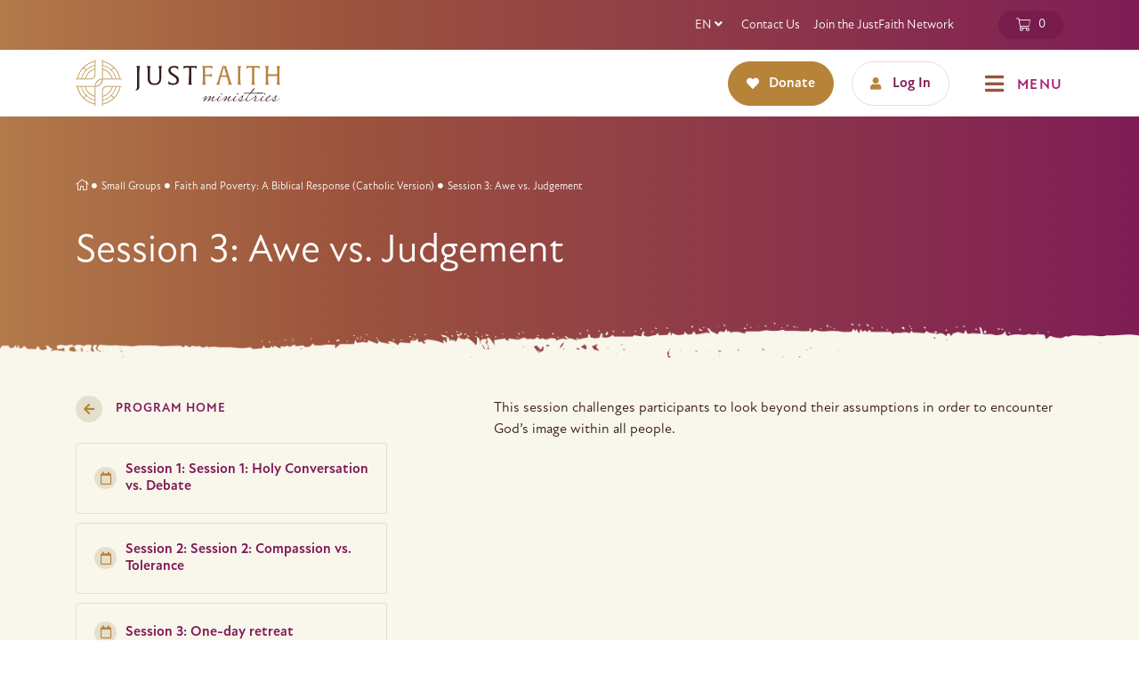

--- FILE ---
content_type: text/html; charset=UTF-8
request_url: https://justfaith.org/lessons/session-3-awe-vs-judgement-2/
body_size: 68061
content:
<!DOCTYPE html>
<html lang="en">
	<head>
		<meta charset="utf-8">
		<meta http-equiv="X-UA-Compatible" content="IE=edge">
		<meta name="viewport" content="width=device-width, initial-scale=1">

		<link rel="apple-touch-icon" sizes="180x180" href="https://justfaith.org/app/themes/justfaith/dist/img/favicon/apple-touch-icon.png" />
		<link rel="icon" type="image/png" sizes="32x32" href="https://justfaith.org/app/themes/justfaith/dist/img/favicon/favicon-32x32.png" />
		<link rel="icon" type="image/png" sizes="16x16" href="https://justfaith.org/app/themes/justfaith/dist/img/favicon/favicon-16x16.png" />
		<link rel="mask-icon" href="https://justfaith.org/app/themes/justfaith/dist/img/favicon/safari-pinned-tab.svg" color="#c19352">
		<link rel="manifest" href="https://justfaith.org/app/themes/justfaith/dist/img/favicon/site.webmanifest" />
		<meta name="msapplication-TileColor" content="#c19352">
		<meta name="theme-color" content="#ffffff">

		<title>Session 3: Awe vs. Judgement - JustFaith Ministries</title>

		<script type="text/javascript">
	var themedir = "https://justfaith.org/app/themes/justfaith",
		ajaxurl  = "https://justfaith.org/wp/wp-admin/admin-ajax.php";
</script>
<meta name='robots' content='index, follow, max-image-preview:large, max-snippet:-1, max-video-preview:-1' />
	<style>img:is([sizes="auto" i], [sizes^="auto," i]) { contain-intrinsic-size: 3000px 1500px }</style>
	
	<!-- This site is optimized with the Yoast SEO Premium plugin v22.3 (Yoast SEO v24.9) - https://yoast.com/wordpress/plugins/seo/ -->
	<link rel="canonical" href="https://justfaith.org/lessons/session-3-awe-vs-judgement-2/" />
	<meta property="og:locale" content="en_US" />
	<meta property="og:type" content="article" />
	<meta property="og:title" content="Session 3: Awe vs. Judgement" />
	<meta property="og:description" content="This session challenges participants to look beyond their assumptions in order to encounter God’s image within all people." />
	<meta property="og:url" content="https://justfaith.org/lessons/session-3-awe-vs-judgement-2/" />
	<meta property="og:site_name" content="JustFaith Ministries" />
	<meta property="article:modified_time" content="2023-07-25T20:59:42+00:00" />
	<meta name="twitter:card" content="summary_large_image" />
	<script type="application/ld+json" class="yoast-schema-graph">{"@context":"https://schema.org","@graph":[{"@type":"WebPage","@id":"https://justfaith.org/lessons/session-3-awe-vs-judgement-2/","url":"https://justfaith.org/lessons/session-3-awe-vs-judgement-2/","name":"Session 3: Awe vs. Judgement - JustFaith Ministries","isPartOf":{"@id":"https://justfaith.org/#website"},"datePublished":"2023-07-16T16:04:11+00:00","dateModified":"2023-07-25T20:59:42+00:00","breadcrumb":{"@id":"https://justfaith.org/lessons/session-3-awe-vs-judgement-2/#breadcrumb"},"inLanguage":"en-US","potentialAction":[{"@type":"ReadAction","target":["https://justfaith.org/lessons/session-3-awe-vs-judgement-2/"]}]},{"@type":"BreadcrumbList","@id":"https://justfaith.org/lessons/session-3-awe-vs-judgement-2/#breadcrumb","itemListElement":[{"@type":"ListItem","position":1,"name":"Home","item":"https://justfaith.org/"},{"@type":"ListItem","position":2,"name":"Session 3: Awe vs. Judgement"}]},{"@type":"WebSite","@id":"https://justfaith.org/#website","url":"https://justfaith.org/","name":"JustFaith Ministries","description":"","inLanguage":"en-US"}]}</script>
	<!-- / Yoast SEO Premium plugin. -->


<link rel='dns-prefetch' href='//cdnjs.cloudflare.com' />

<link data-minify="1" rel="stylesheet" href="https://justfaith.org/app/cache/min/1/app/plugins/woocommerce-gateway-authorize-net-cim/assets/css/blocks/wc-authorize-net-cim-checkout-block.css?ver=1765389457"/>
<style id='wp-block-library-inline-css' type='text/css'>
:root{--wp-admin-theme-color:#007cba;--wp-admin-theme-color--rgb:0,124,186;--wp-admin-theme-color-darker-10:#006ba1;--wp-admin-theme-color-darker-10--rgb:0,107,161;--wp-admin-theme-color-darker-20:#005a87;--wp-admin-theme-color-darker-20--rgb:0,90,135;--wp-admin-border-width-focus:2px;--wp-block-synced-color:#7a00df;--wp-block-synced-color--rgb:122,0,223;--wp-bound-block-color:var(--wp-block-synced-color)}@media (min-resolution:192dpi){:root{--wp-admin-border-width-focus:1.5px}}.wp-element-button{cursor:pointer}:root{--wp--preset--font-size--normal:16px;--wp--preset--font-size--huge:42px}:root .has-very-light-gray-background-color{background-color:#eee}:root .has-very-dark-gray-background-color{background-color:#313131}:root .has-very-light-gray-color{color:#eee}:root .has-very-dark-gray-color{color:#313131}:root .has-vivid-green-cyan-to-vivid-cyan-blue-gradient-background{background:linear-gradient(135deg,#00d084,#0693e3)}:root .has-purple-crush-gradient-background{background:linear-gradient(135deg,#34e2e4,#4721fb 50%,#ab1dfe)}:root .has-hazy-dawn-gradient-background{background:linear-gradient(135deg,#faaca8,#dad0ec)}:root .has-subdued-olive-gradient-background{background:linear-gradient(135deg,#fafae1,#67a671)}:root .has-atomic-cream-gradient-background{background:linear-gradient(135deg,#fdd79a,#004a59)}:root .has-nightshade-gradient-background{background:linear-gradient(135deg,#330968,#31cdcf)}:root .has-midnight-gradient-background{background:linear-gradient(135deg,#020381,#2874fc)}.has-regular-font-size{font-size:1em}.has-larger-font-size{font-size:2.625em}.has-normal-font-size{font-size:var(--wp--preset--font-size--normal)}.has-huge-font-size{font-size:var(--wp--preset--font-size--huge)}.has-text-align-center{text-align:center}.has-text-align-left{text-align:left}.has-text-align-right{text-align:right}#end-resizable-editor-section{display:none}.aligncenter{clear:both}.items-justified-left{justify-content:flex-start}.items-justified-center{justify-content:center}.items-justified-right{justify-content:flex-end}.items-justified-space-between{justify-content:space-between}.screen-reader-text{border:0;clip-path:inset(50%);height:1px;margin:-1px;overflow:hidden;padding:0;position:absolute;width:1px;word-wrap:normal!important}.screen-reader-text:focus{background-color:#ddd;clip-path:none;color:#444;display:block;font-size:1em;height:auto;left:5px;line-height:normal;padding:15px 23px 14px;text-decoration:none;top:5px;width:auto;z-index:100000}html :where(.has-border-color){border-style:solid}html :where([style*=border-top-color]){border-top-style:solid}html :where([style*=border-right-color]){border-right-style:solid}html :where([style*=border-bottom-color]){border-bottom-style:solid}html :where([style*=border-left-color]){border-left-style:solid}html :where([style*=border-width]){border-style:solid}html :where([style*=border-top-width]){border-top-style:solid}html :where([style*=border-right-width]){border-right-style:solid}html :where([style*=border-bottom-width]){border-bottom-style:solid}html :where([style*=border-left-width]){border-left-style:solid}html :where(img[class*=wp-image-]){height:auto;max-width:100%}:where(figure){margin:0 0 1em}html :where(.is-position-sticky){--wp-admin--admin-bar--position-offset:var(--wp-admin--admin-bar--height,0px)}@media screen and (max-width:600px){html :where(.is-position-sticky){--wp-admin--admin-bar--position-offset:0px}}
</style>
<link rel="stylesheet" href="https://justfaith.org/app/plugins/bbpress/templates/default/css/bbpress.min.css?ver=2.6.14"/>
<link data-minify="1" rel="stylesheet" href="https://justfaith.org/app/cache/min/1/app/plugins/woocommerce/assets/css/woocommerce-layout.css?ver=1765389457"/>
<link data-minify="1" rel="stylesheet" href="https://justfaith.org/app/cache/min/1/app/plugins/woocommerce/assets/css/woocommerce-smallscreen.css?ver=1765389457" media="only screen and (max-width: 768px)"/>
<link data-minify="1" rel="stylesheet" href="https://justfaith.org/app/cache/min/1/app/plugins/woocommerce/assets/css/woocommerce.css?ver=1765389457"/>
<style id='woocommerce-inline-inline-css' type='text/css'>
.woocommerce form .form-row .required { visibility: visible; }
</style>
<link rel="stylesheet" href="//justfaith.org/app/plugins/sfwd-lms/themes/legacy/templates/learndash_quiz_front.min.css?ver=4.20.0.2"/>
<link data-minify="1" rel="stylesheet" href="https://justfaith.org/app/cache/min/1/wp/wp-includes/css/dashicons.min.css?ver=1765389457"/>
<link data-minify="1" rel="stylesheet" href="https://justfaith.org/app/cache/min/1/app/plugins/sfwd-lms/src/assets/dist/css/styles.css?ver=1765389457"/>
<link rel="stylesheet" href="//justfaith.org/app/plugins/sfwd-lms/assets/css/jquery.dropdown.min.css?ver=4.20.0.2"/>
<link rel="stylesheet" href="//justfaith.org/app/plugins/sfwd-lms/themes/legacy/templates/learndash_lesson_video.min.css?ver=4.20.0.2"/>
<link data-minify="1" rel="stylesheet" href="https://justfaith.org/app/cache/min/1/app/plugins/sfwd-lms/src/assets/dist/css/admin-bar/styles.css?ver=1765389457"/>
<link rel="stylesheet" href="https://justfaith.org/app/plugins/woocommerce-gateway-authorize-net-cim/vendor/skyverge/wc-plugin-framework/woocommerce/payment-gateway/assets/css/frontend/sv-wc-payment-gateway-payment-form.min.css?ver=5.12.1"/>
<link data-minify="1" rel="stylesheet" href="https://justfaith.org/app/cache/min/1/app/plugins/woocommerce/assets/css/brands.css?ver=1765389457"/>
<link rel="stylesheet" href="https://justfaith.org/app/plugins/woocommerce-memberships/assets/css/frontend/wc-memberships-frontend.min.css?ver=1.26.9"/>
<link data-minify="1" rel="stylesheet" href="https://justfaith.org/app/cache/min/1/app/themes/justfaith/dist/styles/main.css?ver=1765389457"/>
<link data-minify="1" rel="stylesheet" href="https://justfaith.org/app/cache/min/1/ajax/libs/tiny-slider/2.9.4/tiny-slider.css?ver=1765389457"/>
<link data-minify="1" rel="stylesheet" href="https://justfaith.org/app/cache/min/1/app/plugins/sfwd-lms/themes/ld30/assets/css/learndash.min.css?ver=1765389457"/>
<link data-minify="1" rel="stylesheet" href="https://justfaith.org/app/cache/min/1/app/plugins/custom-price-for-woocommerce-pro/vendor_prefixed/wpdesk/custom-price-for-woocommerce-core/assets/css/frontend/front.css?ver=1765389457"/>
<link data-minify="1" rel="stylesheet" href="https://justfaith.org/app/cache/min/1/app/plugins/woo-discount-rules-pro/Assets/Css/awdr_style.css?ver=1765389457"/>
<link rel="stylesheet" href="https://justfaith.org/wp/wp-includes/blocks/paragraph/style.min.css?ver=6.8.3"/>
<script type="text/javascript" src="https://justfaith.org/wp/wp-includes/js/jquery/jquery.min.js?ver=3.7.1" id="jquery-core-js"></script>
<script type="text/javascript" src="https://justfaith.org/app/plugins/woocommerce/assets/js/jquery-blockui/jquery.blockUI.min.js?ver=2.7.0-wc.10.2.2" id="jquery-blockui-js" defer="defer" data-wp-strategy="defer"></script>
<script type="text/javascript" id="wc-add-to-cart-js-extra">
/* <![CDATA[ */
var wc_add_to_cart_params = {"ajax_url":"\/wp\/wp-admin\/admin-ajax.php","wc_ajax_url":"\/?wc-ajax=%%endpoint%%","i18n_view_cart":"View cart","cart_url":"https:\/\/justfaith.org\/resources\/bookstore\/cart\/","is_cart":"","cart_redirect_after_add":"no"};
/* ]]> */
</script>
<script type="text/javascript" src="https://justfaith.org/app/plugins/woocommerce/assets/js/frontend/add-to-cart.min.js?ver=10.2.2" id="wc-add-to-cart-js" defer="defer" data-wp-strategy="defer"></script>
<script type="text/javascript" src="https://justfaith.org/app/plugins/woocommerce/assets/js/js-cookie/js.cookie.min.js?ver=2.1.4-wc.10.2.2" id="js-cookie-js" defer="defer" data-wp-strategy="defer"></script>
<script type="text/javascript" id="woocommerce-js-extra">
/* <![CDATA[ */
var woocommerce_params = {"ajax_url":"\/wp\/wp-admin\/admin-ajax.php","wc_ajax_url":"\/?wc-ajax=%%endpoint%%","i18n_password_show":"Show password","i18n_password_hide":"Hide password"};
/* ]]> */
</script>
<script type="text/javascript" src="https://justfaith.org/app/plugins/woocommerce/assets/js/frontend/woocommerce.min.js?ver=10.2.2" id="woocommerce-js" defer="defer" data-wp-strategy="defer"></script>
<script type="text/javascript" src="//cdnjs.cloudflare.com/ajax/libs/tiny-slider/2.9.2/min/tiny-slider.js?ver=6.8.3" id="tiny-slider-js"></script>
<script type="text/javascript" src="https://justfaith.org/app/themes/justfaith/dist/scripts/global-bundle.js?ver=1765389378" id="global-bundle-js-js"></script>
<script type="text/javascript" src="https://justfaith.org/app/themes/justfaith/dist/scripts/global.js?ver=1765389378" id="global-js-js"></script>
<script type="text/javascript" src="https://justfaith.org/app/themes/justfaith/dist/scripts/justfaith.js?ver=1765389378" id="justfaith-js-js"></script>
<link rel="https://api.w.org/" href="https://justfaith.org/wp-json/" /><link rel="alternate" title="JSON" type="application/json" href="https://justfaith.org/wp-json/wp/v2/sfwd-lessons/1213" />
<link rel="alternate" title="oEmbed (JSON)" type="application/json+oembed" href="https://justfaith.org/wp-json/oembed/1.0/embed?url=https%3A%2F%2Fjustfaith.org%2Flessons%2Fsession-3-awe-vs-judgement-2%2F" />
<link rel="alternate" title="oEmbed (XML)" type="text/xml+oembed" href="https://justfaith.org/wp-json/oembed/1.0/embed?url=https%3A%2F%2Fjustfaith.org%2Flessons%2Fsession-3-awe-vs-judgement-2%2F&#038;format=xml" />
	<noscript><style>.woocommerce-product-gallery{ opacity: 1 !important; }</style></noscript>
			<style type="text/css" id="wp-custom-css">
			#mc_embed_signup .helper_text {
    background-color: Transparent !important;
}		</style>
		

		<script src="https://translate.google.com/translate_a/element.js?cb=googleTranslateElementInit" type="text/javascript"></script>
		<script src="https://justfaith.org/app/themes/justfaith/dist/scripts/google-translate.js" type="text/javascript"></script>

		
							<!-- Google tag (gtag.js) -->
			<script async src="https://www.googletagmanager.com/gtag/js?id=G-6H1LXR3NYK"></script>
			<script>
			  window.dataLayer = window.dataLayer || [];
			  function gtag(){dataLayer.push(arguments);}
			  gtag('js', new Date());

			  gtag('config', 'G-6H1LXR3NYK');
			</script>
			<meta name="generator" content="WP Rocket 3.20.0.1" data-wpr-features="wpr_minify_css wpr_preload_links wpr_desktop" /></head>
<body class="wp-singular sfwd-lessons-template-default single single-sfwd-lessons wp-embed-responsive wp-theme-justfaith theme-justfaith woocommerce-no-js learndash-cpt learndash-cpt-sfwd-lessons learndash-template-ld30 learndash-cpt-sfwd-lessons-1213-current learndash-cpt-sfwd-courses-673-parent learndash-embed-responsive">
	<header data-rocket-location-hash="94eeb9bf06520762ae9d54d80ac5eb80" id="header" class="site-header no-anim">
		<div data-rocket-location-hash="de2b86f6e39ebd60f226429fbb9029ae" class="site-header__utility">
			<div data-rocket-location-hash="40f22408a88335a0945fffe944caafc3" class="container">
				<div class="row">
					<div class="site-header__utility-menu col-sm-12">
						<ul class="site-header__utility-list">

							<div class="site-header__translate" id="translation-desktop">
								<button id="translate-btn" class="translator-event translation-button" aria-expanded="false" data-translate-target="custom_translate_list_header">
									<span id="guide">EN</span>
									<i class="fas fa-angle-down"></i>
								</button>

								<ul id="custom_translate_list_header"
										class="site-header__translate-list"
										onclick="event.stopPropagation();"
										onkeydown="if(event.key === 'Enter' || event.key === ' ') { event.stopPropagation(); }"
										tabindex="0"
										style="display: none">
																	</ul>
								<div id="google_translate_element"></div>
							</div>

															<li class="site-header__utility-list-item">
									<a href="https://justfaith.org/contact-us/" class="site-header__utility-list-link">Contact Us</a>
								</li>
															<li class="site-header__utility-list-item">
									<a href="https://justfaith.org/justfaith-network/" class="site-header__utility-list-link">Join the JustFaith Network</a>
								</li>
													</ul>
						<a href="https://justfaith.org/resources/bookstore/cart/" class="site-header__utility-cart">
							<span>0</span>
						</a>
					</div>
				</div>
			</div>
		</div>

		<div data-rocket-location-hash="f25d82269a8801cda7fe8ee4775adb00" class="site-header__main">
			<div data-rocket-location-hash="0841f15ebf099eeaba6f2c7f735d0671" class="container">
				<div class="row">
					<div class="site-header__logo col-sm-auto col-md-4">
						<a href="https://justfaith.org" class="site-header__logo-link">
							<img src="https://justfaith.org/app/themes/justfaith/dist/img/logo_main.svg" alt="Just Faith Logo">
						</a>
					</div>

					<div class="site-header__nav col-sm-auto col-md-8">
						<a href="https://justfaith.org/get-involved/donate/" class="site-header__btn-donate">Donate</a>
						<a href="https://justfaith.org/dashboards/" class="site-header__btn-login ">
							Log In
						</a>
						<button class="site-header__nav-btn">
							<span class="fas fa-bars"></span>
						</button>

						<div class="account-dropdown">
							<div class="account-dropdown__inner">
								<nav class="account-dropdown__menu">
									
									
									
									
									<a class="btn logout" href="https://justfaith.org/jb-login/?action=logout&amp;redirect_to=%2F&amp;_wpnonce=43ad592a60">
										<i class="far fa-sign-out"></i> &nbsp; Log Out
									</a>

								</nav>
							</div>
						</div>
					</div>
				</div>
			</div>
		</div>

		<div data-rocket-location-hash="487686f0655458b0621695f64327c5b7" class="site-header__menu">
			<div data-rocket-location-hash="686b9b550c04270102db37c30274ede6" class="site-header__menu-head">
				<div class="container">
					<div class="row">
						<div class="site-header__menu-search col-sm-12">
							<div class="site-header__menu-search-wrap">
								<form method="POST" action="https://justfaith.org">
									<label class="sr-only" for="search">What can we help you find?</label>
									<input name="s" type="text" role="search" id="search" placeholder="What can we help you find?" />
									<button class="sr-only" type="submit">Submit search</button>
								</form>
							</div>
							<button class="site-header__menu-close"><span class="fas fa-xmark"></span></button>
						</div>
					</div>
				</div>
			</div>

			<div data-rocket-location-hash="a1bbe1d0dd120d273d369101412fd315" class="site-header__menu-content container">
				<div class="row">
					<div class="site-header__menu-utility col-sm-12">
						<a href="https://justfaith.org/dashboards/" class="site-header__menu-btn login">
							<span>Log In</span>
						</a>
						<a href="https://justfaith.org/resources/bookstore/cart/" class="site-header__menu-btn cart">
							<span>0</span>
						</a>
					</div>
					<ul class="site-header__menu-icons col-sm-12">
													<li class="site-header__menu-icons-item">
								<a href="https://justfaith.org/justfaith-network/" class="site-header__menu-icons-anchor">
									<img src="https://justfaith.org/app/uploads/2023/05/Menu-Icon_Network.png" alt="" />
									<span class="site-header__menu-icons-title">Join the JF Network</span>
								</a>
							</li>
													<li class="site-header__menu-icons-item">
								<a href="https://justfaith.org/small-groups/" class="site-header__menu-icons-anchor">
									<img src="https://justfaith.org/app/uploads/2023/05/Menu-Icon_FindGroup.png" alt="" />
									<span class="site-header__menu-icons-title">Find a Small Group</span>
								</a>
							</li>
													<li class="site-header__menu-icons-item">
								<a href="https://justfaith.org/start-a-small-group/" class="site-header__menu-icons-anchor">
									<img src="https://justfaith.org/app/uploads/2023/05/Menu-Icon_StartGroup.png" alt="" />
									<span class="site-header__menu-icons-title">Start a Small Group</span>
								</a>
							</li>
													<li class="site-header__menu-icons-item">
								<a href="https://justfaith.org/events/" class="site-header__menu-icons-anchor">
									<img src="https://justfaith.org/app/uploads/2023/05/Menu-Icon_Calendar.png" alt="" />
									<span class="site-header__menu-icons-title">Event Calendar</span>
								</a>
							</li>
													<li class="site-header__menu-icons-item">
								<a href="https://justfaith.org/get-involved/donate/" class="site-header__menu-icons-anchor">
									<img src="https://justfaith.org/app/uploads/2023/05/Menu-Icon_Donate.png" alt="" />
									<span class="site-header__menu-icons-title">Donate</span>
								</a>
							</li>
													<li class="site-header__menu-icons-item">
								<a href="https://justfaith.org/contact-us/" class="site-header__menu-icons-anchor">
									<img src="https://justfaith.org/app/uploads/2023/05/Menu-Icon_Contact.png" alt="" />
									<span class="site-header__menu-icons-title">Contact Us</span>
								</a>
							</li>
											</ul>
					<ul class="site-header__menu-list col-sm-12">
												<li class="site-header__menu-list-item">
							<a href="https://justfaith.org/programs/" class="site-header__menu-list-link">Programs</a>

															<button class="site-header__menu-list-btn"></button>
								<ul class="site-header__submenu">
																			<li class="site-header__submenu-item">
											<a href="https://justfaith.org/programs/series/advocacy/" class="site-header__submenu-link">Advocacy</a>
										</li>
																			<li class="site-header__submenu-item">
											<a href="https://justfaith.org/programs/series/antiracism/" class="site-header__submenu-link">Antiracism</a>
										</li>
																			<li class="site-header__submenu-item">
											<a href="https://justfaith.org/programs/series/bilingual-programming/" class="site-header__submenu-link">Bilingual Programming</a>
										</li>
																			<li class="site-header__submenu-item">
											<a href="https://justfaith.org/programs/series/civil-dialogue/" class="site-header__submenu-link">Civil Dialogue</a>
										</li>
																			<li class="site-header__submenu-item">
											<a href="https://justfaith.org/programs/series/eco-justice/" class="site-header__submenu-link">Eco-Justice</a>
										</li>
																			<li class="site-header__submenu-item">
											<a href="https://justfaith.org/programs/series/indigenous-justice/" class="site-header__submenu-link">Indigenous Justice</a>
										</li>
																			<li class="site-header__submenu-item">
											<a href="https://justfaith.org/programs/series/migration/" class="site-header__submenu-link">Migration</a>
										</li>
																			<li class="site-header__submenu-item">
											<a href="https://justfaith.org/programs/series/poverty/" class="site-header__submenu-link">Poverty</a>
										</li>
																			<li class="site-header__submenu-item">
											<a href="https://justfaith.org/courses/preventing-gun-violence-from-rhetoric-to-real-solutions/?preview=true" class="site-header__submenu-link">Preventing Gun Violence</a>
										</li>
																			<li class="site-header__submenu-item">
											<a href="https://justfaith.org/programs/series/catholic/" class="site-header__submenu-link">Catholic Programming</a>
										</li>
																			<li class="site-header__submenu-item">
											<a href="https://justfaith.org/youth-programming/" class="site-header__submenu-link">Youth Programming</a>
										</li>
																			<li class="site-header__submenu-item">
											<a href="https://justfaith.org/programs/series/broadly-spiritual-programming/" class="site-header__submenu-link">Broadly Spiritual Programming</a>
										</li>
																			<li class="site-header__submenu-item">
											<a href="https://justfaith.org/programs/seasonal-programs/" class="site-header__submenu-link">Seasonal Programs</a>
										</li>
																	</ul>
													</li>
												<li class="site-header__menu-list-item">
							<a href="https://justfaith.org/get-involved/other-opportunities/" class="site-header__menu-list-link">Get Involved</a>

															<button class="site-header__menu-list-btn"></button>
								<ul class="site-header__submenu">
																			<li class="site-header__submenu-item">
											<a href="https://justfaith.org/get-involved/start-a-program-2/" class="site-header__submenu-link">Start a Program</a>
										</li>
																			<li class="site-header__submenu-item">
											<a href="https://justfaith.org/justfaith-network/" class="site-header__submenu-link">JustFaith Network</a>
										</li>
																			<li class="site-header__submenu-item">
											<a href="https://justfaith.org/get-involved/donate/" class="site-header__submenu-link">Donate</a>
										</li>
																			<li class="site-header__submenu-item">
											<a href="https://justfaith.org/get-involved/other-opportunities/" class="site-header__submenu-link">Other Opportunities</a>
										</li>
																	</ul>
													</li>
												<li class="site-header__menu-list-item">
							<a href="https://justfaith.org/who-we-are/" class="site-header__menu-list-link">Who We Are</a>

															<button class="site-header__menu-list-btn"></button>
								<ul class="site-header__submenu">
																			<li class="site-header__submenu-item">
											<a href="https://justfaith.org/who-we-are/history-mission/" class="site-header__submenu-link">Our Story</a>
										</li>
																			<li class="site-header__submenu-item">
											<a href="https://justfaith.org/who-we-are/990-annual-report/" class="site-header__submenu-link">990 &#038; Annual Report</a>
										</li>
																			<li class="site-header__submenu-item">
											<a href="https://justfaith.org/who-we-are/careers/" class="site-header__submenu-link">Careers</a>
										</li>
																			<li class="site-header__submenu-item">
											<a href="https://justfaith.org/volunteer-organizations/" class="site-header__submenu-link">Volunteer Organizations</a>
										</li>
																			<li class="site-header__submenu-item">
											<a href="https://justfaith.org/who-we-are/local-organizers/" class="site-header__submenu-link">Local Organizers</a>
										</li>
																	</ul>
													</li>
												<li class="site-header__menu-list-item">
							<a href="https://justfaith.org/resources/bookstore/" class="site-header__menu-list-link">Bookstore</a>

													</li>
												<li class="site-header__menu-list-item">
							<a href="https://justfaith.org/resources/facilitator-training/" class="site-header__menu-list-link">Facilitator Training</a>

													</li>
												<li class="site-header__menu-list-item">
							<a href="https://justfaith.org/blog/" class="site-header__menu-list-link">News & Stories</a>

															<button class="site-header__menu-list-btn"></button>
								<ul class="site-header__submenu">
																			<li class="site-header__submenu-item">
											<a href="https://justfaith.org/resources/newsletter/" class="site-header__submenu-link">Monthly Newsletter</a>
										</li>
																	</ul>
													</li>
						
						 <li class="site-header__menu-list-item mobile-translate" id="mobile-translation-desktop">
							<a href="#"
								id="mobile-translate-btn"
								class="site-header__menu-list-link mobile-translator-event mobile-translation-button"
								aria-expanded="false"
								data-translate-target="custom_translate_list_header">
								<span id="guide">EN</span>
								<i class="far fa-angle-down"></i>
							</a>

							<ul id="mobile-custom_translate_list_header"
									class="site-header__translate-list"
									onclick="event.stopPropagation();"
									onkeydown="if(event.key === 'Enter' || event.key === ' ') { event.stopPropagation(); }" tabindex="0"
									style="display: none">
															</ul>
							<div id="google_translate_element"></div>
							<script type="text/javascript">
								function googleTranslateElementInit() {
									new google.translate.TranslateElement({
										pageLanguage: 'en',
										includedLanguages: 'en,es',
									}, 'google_translate_element' );
								}
							</script>
						</li>

						</div>
					</ul>
				</div>
			</div>
		</div>
	</header>

<main data-rocket-location-hash="bc825d4c04200aa9a7e115e004d507be" id="content">
			
	 
   <section data-rocket-location-hash="91855982cd2045679f192ec13fbc58e4" class="sessions">
    <div data-rocket-location-hash="8046df3b80668306d515a79b8f03e34c" class="sessions-hero">
      <div class="container">
        <div class="row">
          <div class="sessions-hero__content col-sm-12">
            <nav class="breadcrumbs">
	<ul class="breadcrumbs__list">
					<li class="breadcrumbs__list-item ">
								<a href="https://justfaith.org" class="breadcrumbs__list-link">
								
					Home
				
								</a>
							</li>
					<li class="breadcrumbs__list-item ">
								<a href="https://justfaith.org/small-groups/" class="breadcrumbs__list-link">
								
					Small Groups
				
								</a>
							</li>
					<li class="breadcrumbs__list-item ">
								<a href="https://justfaith.org/courses/faith-and-poverty-a-biblical-response-catholic/" class="breadcrumbs__list-link">
								
					Faith and Poverty: A Biblical Response (Catholic Version)
				
								</a>
							</li>
					<li class="breadcrumbs__list-item current">
								<a href="https://justfaith.org/lessons/session-3-awe-vs-judgement-2/" class="breadcrumbs__list-link">
								
					Session 3: Awe vs. Judgement
				
								</a>
							</li>
			</ul>
</nav>

            <h1 class="sessions-hero__content-title">Session 3: Awe vs. Judgement</h1>
                      </div>
        </div>
      </div>
    </div>

    <div data-rocket-location-hash="c7ddc9a37f17c5a282850cd8803657c8" class="sessions-content">
      <div class="container">
        <div class="row">
          <aside class="sessions-content__aside col-sm-12 col-lg-4">
            <a href="https://justfaith.org/courses/faith-and-poverty-a-biblical-response-catholic/" class="sessions-content__aside-title">program home</a>
            <ul class="sessions-content__aside-list">
                                          <li class="sessions-content__aside-item">
                <div class="sessions-content__aside-item-wrap">
                  <a href="https://justfaith.org/lessons/session-1-holy-conversation-vs-debate-2/" class="sessions-content__aside-item-anchor"></a>
                  <span class="sessions-content__aside-item-ico"></span>
                  <h4 class="sessions-content__aside-item-title">Session 1: Session 1: Holy Conversation vs. Debate</h4>
                </div>
              </li>
                                          <li class="sessions-content__aside-item">
                <div class="sessions-content__aside-item-wrap">
                  <a href="https://justfaith.org/lessons/session-2-compassion-vs-tolerance-2/" class="sessions-content__aside-item-anchor"></a>
                  <span class="sessions-content__aside-item-ico"></span>
                  <h4 class="sessions-content__aside-item-title">Session 2: Session 2: Compassion vs. Tolerance</h4>
                </div>
              </li>
                                          <li class="sessions-content__aside-item">
                <div class="sessions-content__aside-item-wrap">
                  <a href="https://justfaith.org/lessons/one-day-retreat-2/" class="sessions-content__aside-item-anchor"></a>
                  <span class="sessions-content__aside-item-ico"></span>
                  <h4 class="sessions-content__aside-item-title">Session 3: One-day retreat</h4>
                </div>
              </li>
                                          <li class="sessions-content__aside-item">
                <div class="sessions-content__aside-item-wrap">
                  <a href="https://justfaith.org/lessons/session-3-awe-vs-judgement-2/" class="sessions-content__aside-item-anchor"></a>
                  <span class="sessions-content__aside-item-ico"></span>
                  <h4 class="sessions-content__aside-item-title">Session 4: Session 3: Awe vs. Judgement</h4>
                </div>
              </li>
                                          <li class="sessions-content__aside-item">
                <div class="sessions-content__aside-item-wrap">
                  <a href="https://justfaith.org/lessons/session-4-abundance-vs-scarcity-2/" class="sessions-content__aside-item-anchor"></a>
                  <span class="sessions-content__aside-item-ico"></span>
                  <h4 class="sessions-content__aside-item-title">Session 5: Session 4: Abundance vs. Scarcity</h4>
                </div>
              </li>
                                          <li class="sessions-content__aside-item">
                <div class="sessions-content__aside-item-wrap">
                  <a href="https://justfaith.org/lessons/session-5-equity-vs-equality-2/" class="sessions-content__aside-item-anchor"></a>
                  <span class="sessions-content__aside-item-ico"></span>
                  <h4 class="sessions-content__aside-item-title">Session 6: Session 5: Equity vs. Equality</h4>
                </div>
              </li>
                                          <li class="sessions-content__aside-item">
                <div class="sessions-content__aside-item-wrap">
                  <a href="https://justfaith.org/lessons/session-6-ministry-to-vs-ministry-with-2/" class="sessions-content__aside-item-anchor"></a>
                  <span class="sessions-content__aside-item-ico"></span>
                  <h4 class="sessions-content__aside-item-title">Session 7: Session 6: Ministry To vs. Ministry With</h4>
                </div>
              </li>
                                          <li class="sessions-content__aside-item">
                <div class="sessions-content__aside-item-wrap">
                  <a href="https://justfaith.org/lessons/immersion-experience-in-your-local-community-3/" class="sessions-content__aside-item-anchor"></a>
                  <span class="sessions-content__aside-item-ico"></span>
                  <h4 class="sessions-content__aside-item-title">Session 8: Immersion Experience in your local community</h4>
                </div>
              </li>
                                          <li class="sessions-content__aside-item">
                <div class="sessions-content__aside-item-wrap">
                  <a href="https://justfaith.org/lessons/session-7-reading-scripture-with-the-poor-2/" class="sessions-content__aside-item-anchor"></a>
                  <span class="sessions-content__aside-item-ico"></span>
                  <h4 class="sessions-content__aside-item-title">Session 9: Session 7: Reading Scripture with the Poor</h4>
                </div>
              </li>
                                          <li class="sessions-content__aside-item">
                <div class="sessions-content__aside-item-wrap">
                  <a href="https://justfaith.org/lessons/session-8-action-vs-apathy-2/" class="sessions-content__aside-item-anchor"></a>
                  <span class="sessions-content__aside-item-ico"></span>
                  <h4 class="sessions-content__aside-item-title">Session 10: Session 8: Action vs. Apathy</h4>
                </div>
              </li>
                          </ul>
          </aside>
          <div class="sessions-content__article rte col-sm-12 col-lg-8">
            
<p>This session challenges participants to look beyond their assumptions in order to encounter God’s image within all people.</p>

          </div>

                  </div>
      </div>
    </div>
   </section>

  
			</main>


		
		<footer class="site-footer" role="contentinfo">
			<div class="container">
				<div class="row">
					<div class="site-footer__logo col-sm-12">
						<a href="/" class="site-footer__logo-link">
							<img src="https://justfaith.org/app/themes/justfaith/dist/img/logo_main-footer.svg" alt="Just Faith Badge Logo">
						</a>
					</div>

					<div class="site-footer__item col-sm-12 col-md-4">
						<h6 class="site-footer__item-title">mail us</h6>
						<p class="site-footer__item-text">PO Box 221348<br />
Louisville, KY 40252-1348</p>
					</div>
					<div class="site-footer__item col-sm-12 col-md-4">
						<h6 class="site-footer__item-title">find us</h6>
						<p class="site-footer__item-text">1717 Alliant Avenue<br />
Suites 10 & 11<br />
Louisville, KY 40299</p>
					</div>
					<div class="site-footer__item col-sm-12 col-md-4">
						<h6 class="site-footer__item-title">call us</h6>
						<p class="site-footer__item-text">(502) 429-0865</p>
					</div>

					
					<div class="site-footer__social col-sm-12">
						<ul class="site-footer__social-list">
																					<li class="site-footer__social-item">
								<a href="https://www.facebook.com/justfaithministries" target="_blank" class="site-footer__social-item-link facebook">
																		<span class="fab fa-facebook-f"></span>
								</a>
							</li>
																					<li class="site-footer__social-item">
								<a href="https://twitter.com/justfaithmin" target="_blank" class="site-footer__social-item-link twitter">
																		<span class="fab fa-twitter"></span>
								</a>
							</li>
																					<li class="site-footer__social-item">
								<a href="https://www.instagram.com/justfaithministries" target="_blank" class="site-footer__social-item-link instagram">
																		<span class="fab fa-instagram"></span>
								</a>
							</li>
																					<li class="site-footer__social-item">
								<a href="https://www.youtube.com/@JustFaithMinistries" target="_blank" class="site-footer__social-item-link youtube">
																		<span class="fab fa-youtube"></span>
								</a>
							</li>
																					<li class="site-footer__social-item">
								<a href="https://www.linkedin.com/company/justfaithministries/" target="_blank" class="site-footer__social-item-link linkedin">
																		<span class="fab fa-linkedin"></span>
								</a>
							</li>
													</ul>
					</div>
				</div>
			</div>

			<div class="site-footer__utility">
				<div class="container">
					<div class="row">
						<div class="site-footer__utility-content col-sm-12">
							<a href="https://juiceboxint.com" target="_blank" class="site-footer__utility-link">Website by Juicebox</a>
							<ul class="site-footer__utility-list">
								<li class="site-footer__utility-list-item">
									<a href="#" class="site-footer__utility-list-link">
										Terms of Use
									</a>
								</li>
								<li class="site-footer__utility-list-item">
									<a href="#" class="site-footer__utility-list-link">
										Privacy Policy
									</a>
								</li>
								<li class="site-footer__utility-list-item">
									<a href="#" class="site-footer__utility-list-link">
										Community Guidelines
									</a>
								</li>
							</ul>
							<button class="site-footer__utility-to-top">top</button>
						</div>
					</div>
				</div>
			</div>
		</footer>

		
		<script type="speculationrules">
{"prefetch":[{"source":"document","where":{"and":[{"href_matches":"\/*"},{"not":{"href_matches":["\/wp\/wp-*.php","\/wp\/wp-admin\/*","\/app\/uploads\/*","\/app\/*","\/app\/plugins\/*","\/app\/themes\/justfaith\/*","\/*\\?(.+)"]}},{"not":{"selector_matches":"a[rel~=\"nofollow\"]"}},{"not":{"selector_matches":".no-prefetch, .no-prefetch a"}}]},"eagerness":"conservative"}]}
</script>

<script type="text/javascript" id="bbp-swap-no-js-body-class">
	document.body.className = document.body.className.replace( 'bbp-no-js', 'bbp-js' );
</script>

<script type="text/javascript">jQuery(function($){		function load_authorize_net_cim_credit_card_payment_form_handler() {
			window.wc_authorize_net_cim_credit_card_payment_form_handler = new WC_Authorize_Net_Payment_Form_Handler( {"plugin_id":"authorize_net_cim","id":"authorize_net_cim_credit_card","id_dasherized":"authorize-net-cim-credit-card","type":"credit-card","csc_required":true,"csc_required_for_tokens":false,"logging_enabled":true,"lightbox_enabled":false,"login_id":"9Zc9Yuvb8TA","client_key":"8F5EYBA7N44ZM7773VAE56vkR8vt6eScDM5JDLeQ23eUyjDda6dZVCjv7f9bS26R","general_error":"An error occurred, please try again or try an alternate form of payment.","ajax_url":"https:\/\/justfaith.org\/wp\/wp-admin\/admin-ajax.php","ajax_log_nonce":"34ebf426fe","enabled_card_types":["visa","mastercard","amex","discover"]} );window.jQuery( document.body ).trigger( "update_checkout" );		}

		try {

			if ( 'undefined' !== typeof WC_Authorize_Net_Payment_Form_Handler ) {
				load_authorize_net_cim_credit_card_payment_form_handler();
			} else {
				window.jQuery( document.body ).on( 'wc_authorize_net_payment_form_handler_loaded', load_authorize_net_cim_credit_card_payment_form_handler );
			}

		} catch ( err ) {

			
		var errorName    = '',
		    errorMessage = '';

		if ( 'undefined' === typeof err || 0 === err.length || ! err ) {
			errorName    = 'A script error has occurred.';
			errorMessage = 'The script WC_Authorize_Net_Payment_Form_Handler could not be loaded.';
		} else {
			errorName    = 'undefined' !== typeof err.name    ? err.name    : '';
			errorMessage = 'undefined' !== typeof err.message ? err.message : '';
		}

		
		console.log( [ errorName, errorMessage ].filter( Boolean ).join( ' ' ) );

		
		jQuery.post( 'https://justfaith.org/wp/wp-admin/admin-ajax.php', {
			action:   'wc_authorize_net_cim_credit_card_payment_form_log_script_event',
			security: '7afdb09700',
			name:     errorName,
			message:  errorMessage,
		} );

				}
		});</script><script type="text/javascript">jQuery(function($){		function load_authorize_net_cim_echeck_payment_form_handler() {
			window.wc_authorize_net_cim_echeck_payment_form_handler = new WC_Authorize_Net_Payment_Form_Handler( {"plugin_id":"authorize_net_cim","id":"authorize_net_cim_echeck","id_dasherized":"authorize-net-cim-echeck","type":"echeck","csc_required":false,"csc_required_for_tokens":false,"logging_enabled":false,"lightbox_enabled":false,"login_id":"9Zc9Yuvb8TA","client_key":"8F5EYBA7N44ZM7773VAE56vkR8vt6eScDM5JDLeQ23eUyjDda6dZVCjv7f9bS26R","general_error":"An error occurred, please try again or try an alternate form of payment.","ajax_url":"https:\/\/justfaith.org\/wp\/wp-admin\/admin-ajax.php","ajax_log_nonce":"613057757a"} );window.jQuery( document.body ).trigger( "update_checkout" );		}

		try {

			if ( 'undefined' !== typeof WC_Authorize_Net_Payment_Form_Handler ) {
				load_authorize_net_cim_echeck_payment_form_handler();
			} else {
				window.jQuery( document.body ).on( 'wc_authorize_net_payment_form_handler_loaded', load_authorize_net_cim_echeck_payment_form_handler );
			}

		} catch ( err ) {

			
		var errorName    = '',
		    errorMessage = '';

		if ( 'undefined' === typeof err || 0 === err.length || ! err ) {
			errorName    = 'A script error has occurred.';
			errorMessage = 'The script WC_Authorize_Net_Payment_Form_Handler could not be loaded.';
		} else {
			errorName    = 'undefined' !== typeof err.name    ? err.name    : '';
			errorMessage = 'undefined' !== typeof err.message ? err.message : '';
		}

		
		jQuery.post( 'https://justfaith.org/wp/wp-admin/admin-ajax.php', {
			action:   'wc_authorize_net_cim_echeck_payment_form_log_script_event',
			security: 'affa7c1e5e',
			name:     errorName,
			message:  errorMessage,
		} );

				}
		});</script>	<script type='text/javascript'>
		(function () {
			var c = document.body.className;
			c = c.replace(/woocommerce-no-js/, 'woocommerce-js');
			document.body.className = c;
		})();
	</script>
	<link data-minify="1" rel="stylesheet" href="https://justfaith.org/app/cache/min/1/app/plugins/woocommerce/assets/client/blocks/wc-blocks.css?ver=1765389457"/>
<link data-minify="1" rel="stylesheet" href="https://justfaith.org/app/cache/min/1/app/themes/justfaith/dist/styles/components/session/sessions.css?ver=1765390247"/>
<style id='global-styles-inline-css' type='text/css'>
:root{--wp--preset--aspect-ratio--square: 1;--wp--preset--aspect-ratio--4-3: 4/3;--wp--preset--aspect-ratio--3-4: 3/4;--wp--preset--aspect-ratio--3-2: 3/2;--wp--preset--aspect-ratio--2-3: 2/3;--wp--preset--aspect-ratio--16-9: 16/9;--wp--preset--aspect-ratio--9-16: 9/16;--wp--preset--color--black: #000000;--wp--preset--color--cyan-bluish-gray: #abb8c3;--wp--preset--color--white: #ffffff;--wp--preset--color--pale-pink: #f78da7;--wp--preset--color--vivid-red: #cf2e2e;--wp--preset--color--luminous-vivid-orange: #ff6900;--wp--preset--color--luminous-vivid-amber: #fcb900;--wp--preset--color--light-green-cyan: #7bdcb5;--wp--preset--color--vivid-green-cyan: #00d084;--wp--preset--color--pale-cyan-blue: #8ed1fc;--wp--preset--color--vivid-cyan-blue: #0693e3;--wp--preset--color--vivid-purple: #9b51e0;--wp--preset--gradient--vivid-cyan-blue-to-vivid-purple: linear-gradient(135deg,rgba(6,147,227,1) 0%,rgb(155,81,224) 100%);--wp--preset--gradient--light-green-cyan-to-vivid-green-cyan: linear-gradient(135deg,rgb(122,220,180) 0%,rgb(0,208,130) 100%);--wp--preset--gradient--luminous-vivid-amber-to-luminous-vivid-orange: linear-gradient(135deg,rgba(252,185,0,1) 0%,rgba(255,105,0,1) 100%);--wp--preset--gradient--luminous-vivid-orange-to-vivid-red: linear-gradient(135deg,rgba(255,105,0,1) 0%,rgb(207,46,46) 100%);--wp--preset--gradient--very-light-gray-to-cyan-bluish-gray: linear-gradient(135deg,rgb(238,238,238) 0%,rgb(169,184,195) 100%);--wp--preset--gradient--cool-to-warm-spectrum: linear-gradient(135deg,rgb(74,234,220) 0%,rgb(151,120,209) 20%,rgb(207,42,186) 40%,rgb(238,44,130) 60%,rgb(251,105,98) 80%,rgb(254,248,76) 100%);--wp--preset--gradient--blush-light-purple: linear-gradient(135deg,rgb(255,206,236) 0%,rgb(152,150,240) 100%);--wp--preset--gradient--blush-bordeaux: linear-gradient(135deg,rgb(254,205,165) 0%,rgb(254,45,45) 50%,rgb(107,0,62) 100%);--wp--preset--gradient--luminous-dusk: linear-gradient(135deg,rgb(255,203,112) 0%,rgb(199,81,192) 50%,rgb(65,88,208) 100%);--wp--preset--gradient--pale-ocean: linear-gradient(135deg,rgb(255,245,203) 0%,rgb(182,227,212) 50%,rgb(51,167,181) 100%);--wp--preset--gradient--electric-grass: linear-gradient(135deg,rgb(202,248,128) 0%,rgb(113,206,126) 100%);--wp--preset--gradient--midnight: linear-gradient(135deg,rgb(2,3,129) 0%,rgb(40,116,252) 100%);--wp--preset--font-size--small: 13px;--wp--preset--font-size--medium: 20px;--wp--preset--font-size--large: 36px;--wp--preset--font-size--x-large: 42px;--wp--preset--spacing--20: 0.44rem;--wp--preset--spacing--30: 0.67rem;--wp--preset--spacing--40: 1rem;--wp--preset--spacing--50: 1.5rem;--wp--preset--spacing--60: 2.25rem;--wp--preset--spacing--70: 3.38rem;--wp--preset--spacing--80: 5.06rem;--wp--preset--shadow--natural: 6px 6px 9px rgba(0, 0, 0, 0.2);--wp--preset--shadow--deep: 12px 12px 50px rgba(0, 0, 0, 0.4);--wp--preset--shadow--sharp: 6px 6px 0px rgba(0, 0, 0, 0.2);--wp--preset--shadow--outlined: 6px 6px 0px -3px rgba(255, 255, 255, 1), 6px 6px rgba(0, 0, 0, 1);--wp--preset--shadow--crisp: 6px 6px 0px rgba(0, 0, 0, 1);}p{--wp--preset--font-size--default: 16px;--wp--preset--font-size--small: 12px;--wp--preset--font-size--intro: 18px;}:where(body) { margin: 0; }.wp-site-blocks > .alignleft { float: left; margin-right: 2em; }.wp-site-blocks > .alignright { float: right; margin-left: 2em; }.wp-site-blocks > .aligncenter { justify-content: center; margin-left: auto; margin-right: auto; }:where(.is-layout-flex){gap: 0.5em;}:where(.is-layout-grid){gap: 0.5em;}.is-layout-flow > .alignleft{float: left;margin-inline-start: 0;margin-inline-end: 2em;}.is-layout-flow > .alignright{float: right;margin-inline-start: 2em;margin-inline-end: 0;}.is-layout-flow > .aligncenter{margin-left: auto !important;margin-right: auto !important;}.is-layout-constrained > .alignleft{float: left;margin-inline-start: 0;margin-inline-end: 2em;}.is-layout-constrained > .alignright{float: right;margin-inline-start: 2em;margin-inline-end: 0;}.is-layout-constrained > .aligncenter{margin-left: auto !important;margin-right: auto !important;}.is-layout-constrained > :where(:not(.alignleft):not(.alignright):not(.alignfull)){margin-left: auto !important;margin-right: auto !important;}body .is-layout-flex{display: flex;}.is-layout-flex{flex-wrap: wrap;align-items: center;}.is-layout-flex > :is(*, div){margin: 0;}body .is-layout-grid{display: grid;}.is-layout-grid > :is(*, div){margin: 0;}body{padding-top: 0px;padding-right: 0px;padding-bottom: 0px;padding-left: 0px;}a:where(:not(.wp-element-button)){text-decoration: underline;}:root :where(.wp-element-button, .wp-block-button__link){background-color: #32373c;border-width: 0;color: #fff;font-family: inherit;font-size: inherit;line-height: inherit;padding: calc(0.667em + 2px) calc(1.333em + 2px);text-decoration: none;}.has-black-color{color: var(--wp--preset--color--black) !important;}.has-cyan-bluish-gray-color{color: var(--wp--preset--color--cyan-bluish-gray) !important;}.has-white-color{color: var(--wp--preset--color--white) !important;}.has-pale-pink-color{color: var(--wp--preset--color--pale-pink) !important;}.has-vivid-red-color{color: var(--wp--preset--color--vivid-red) !important;}.has-luminous-vivid-orange-color{color: var(--wp--preset--color--luminous-vivid-orange) !important;}.has-luminous-vivid-amber-color{color: var(--wp--preset--color--luminous-vivid-amber) !important;}.has-light-green-cyan-color{color: var(--wp--preset--color--light-green-cyan) !important;}.has-vivid-green-cyan-color{color: var(--wp--preset--color--vivid-green-cyan) !important;}.has-pale-cyan-blue-color{color: var(--wp--preset--color--pale-cyan-blue) !important;}.has-vivid-cyan-blue-color{color: var(--wp--preset--color--vivid-cyan-blue) !important;}.has-vivid-purple-color{color: var(--wp--preset--color--vivid-purple) !important;}.has-black-background-color{background-color: var(--wp--preset--color--black) !important;}.has-cyan-bluish-gray-background-color{background-color: var(--wp--preset--color--cyan-bluish-gray) !important;}.has-white-background-color{background-color: var(--wp--preset--color--white) !important;}.has-pale-pink-background-color{background-color: var(--wp--preset--color--pale-pink) !important;}.has-vivid-red-background-color{background-color: var(--wp--preset--color--vivid-red) !important;}.has-luminous-vivid-orange-background-color{background-color: var(--wp--preset--color--luminous-vivid-orange) !important;}.has-luminous-vivid-amber-background-color{background-color: var(--wp--preset--color--luminous-vivid-amber) !important;}.has-light-green-cyan-background-color{background-color: var(--wp--preset--color--light-green-cyan) !important;}.has-vivid-green-cyan-background-color{background-color: var(--wp--preset--color--vivid-green-cyan) !important;}.has-pale-cyan-blue-background-color{background-color: var(--wp--preset--color--pale-cyan-blue) !important;}.has-vivid-cyan-blue-background-color{background-color: var(--wp--preset--color--vivid-cyan-blue) !important;}.has-vivid-purple-background-color{background-color: var(--wp--preset--color--vivid-purple) !important;}.has-black-border-color{border-color: var(--wp--preset--color--black) !important;}.has-cyan-bluish-gray-border-color{border-color: var(--wp--preset--color--cyan-bluish-gray) !important;}.has-white-border-color{border-color: var(--wp--preset--color--white) !important;}.has-pale-pink-border-color{border-color: var(--wp--preset--color--pale-pink) !important;}.has-vivid-red-border-color{border-color: var(--wp--preset--color--vivid-red) !important;}.has-luminous-vivid-orange-border-color{border-color: var(--wp--preset--color--luminous-vivid-orange) !important;}.has-luminous-vivid-amber-border-color{border-color: var(--wp--preset--color--luminous-vivid-amber) !important;}.has-light-green-cyan-border-color{border-color: var(--wp--preset--color--light-green-cyan) !important;}.has-vivid-green-cyan-border-color{border-color: var(--wp--preset--color--vivid-green-cyan) !important;}.has-pale-cyan-blue-border-color{border-color: var(--wp--preset--color--pale-cyan-blue) !important;}.has-vivid-cyan-blue-border-color{border-color: var(--wp--preset--color--vivid-cyan-blue) !important;}.has-vivid-purple-border-color{border-color: var(--wp--preset--color--vivid-purple) !important;}.has-vivid-cyan-blue-to-vivid-purple-gradient-background{background: var(--wp--preset--gradient--vivid-cyan-blue-to-vivid-purple) !important;}.has-light-green-cyan-to-vivid-green-cyan-gradient-background{background: var(--wp--preset--gradient--light-green-cyan-to-vivid-green-cyan) !important;}.has-luminous-vivid-amber-to-luminous-vivid-orange-gradient-background{background: var(--wp--preset--gradient--luminous-vivid-amber-to-luminous-vivid-orange) !important;}.has-luminous-vivid-orange-to-vivid-red-gradient-background{background: var(--wp--preset--gradient--luminous-vivid-orange-to-vivid-red) !important;}.has-very-light-gray-to-cyan-bluish-gray-gradient-background{background: var(--wp--preset--gradient--very-light-gray-to-cyan-bluish-gray) !important;}.has-cool-to-warm-spectrum-gradient-background{background: var(--wp--preset--gradient--cool-to-warm-spectrum) !important;}.has-blush-light-purple-gradient-background{background: var(--wp--preset--gradient--blush-light-purple) !important;}.has-blush-bordeaux-gradient-background{background: var(--wp--preset--gradient--blush-bordeaux) !important;}.has-luminous-dusk-gradient-background{background: var(--wp--preset--gradient--luminous-dusk) !important;}.has-pale-ocean-gradient-background{background: var(--wp--preset--gradient--pale-ocean) !important;}.has-electric-grass-gradient-background{background: var(--wp--preset--gradient--electric-grass) !important;}.has-midnight-gradient-background{background: var(--wp--preset--gradient--midnight) !important;}.has-small-font-size{font-size: var(--wp--preset--font-size--small) !important;}.has-medium-font-size{font-size: var(--wp--preset--font-size--medium) !important;}.has-large-font-size{font-size: var(--wp--preset--font-size--large) !important;}.has-x-large-font-size{font-size: var(--wp--preset--font-size--x-large) !important;}p.has-default-font-size{font-size: var(--wp--preset--font-size--default) !important;}p.has-small-font-size{font-size: var(--wp--preset--font-size--small) !important;}p.has-intro-font-size{font-size: var(--wp--preset--font-size--intro) !important;}
</style>
<script type="text/javascript" src="//justfaith.org/app/plugins/sfwd-lms/themes/legacy/templates/learndash_pager.min.js?ver=4.20.0.2" id="learndash_pager_js-js"></script>
<script type="text/javascript" id="learndash_template_script_js-js-extra">
/* <![CDATA[ */
var sfwd_data = {"json":"{\"ajaxurl\":\"https:\\\/\\\/justfaith.org\\\/wp\\\/wp-admin\\\/admin-ajax.php\"}"};
/* ]]> */
</script>
<script type="text/javascript" src="//justfaith.org/app/plugins/sfwd-lms/themes/legacy/templates/learndash_template_script.min.js?ver=4.20.0.2" id="learndash_template_script_js-js"></script>
<script type="text/javascript" src="//justfaith.org/app/plugins/sfwd-lms/assets/js/jquery.dropdown.min.js?ver=4.20.0.2" id="jquery-dropdown-js-js"></script>
<script type="text/javascript" id="awdr-main-js-extra">
/* <![CDATA[ */
var awdr_params = {"ajaxurl":"https:\/\/justfaith.org\/wp\/wp-admin\/admin-ajax.php","nonce":"7ee92462d4","enable_update_price_with_qty":"show_when_matched","refresh_order_review":"0","custom_target_simple_product":"","custom_target_variable_product":"","js_init_trigger":"","awdr_opacity_to_bulk_table":"","awdr_dynamic_bulk_table_status":"0","awdr_dynamic_bulk_table_off":"on","custom_simple_product_id_selector":"","custom_variable_product_id_selector":""};
/* ]]> */
</script>
<script type="text/javascript" src="https://justfaith.org/app/plugins/woo-discount-rules/v2/Assets/Js/site_main.js?ver=2.6.11" id="awdr-main-js"></script>
<script type="text/javascript" src="https://justfaith.org/app/plugins/woo-discount-rules/v2/Assets/Js/awdr-dynamic-price.js?ver=2.6.11" id="awdr-dynamic-price-js"></script>
<script type="text/javascript" src="https://justfaith.org/app/plugins/woocommerce/assets/js/jquery-payment/jquery.payment.min.js?ver=3.0.0-wc.10.2.2" id="jquery-payment-js" data-wp-strategy="defer"></script>
<script type="text/javascript" id="sv-wc-payment-gateway-payment-form-v5_12_1-js-extra">
/* <![CDATA[ */
var sv_wc_payment_gateway_payment_form_params = {"order_button_text":"Place order","card_number_missing":"Card number is missing","card_number_invalid":"Card number is invalid","card_number_digits_invalid":"Card number is invalid (only digits allowed)","card_number_length_invalid":"Card number is invalid (wrong length)","card_type_invalid":"Card is invalid","card_type_invalid_specific_type":"{card_type} card is invalid","cvv_missing":"Card security code is missing","cvv_digits_invalid":"Card security code is invalid (only digits are allowed)","cvv_length_invalid":"Card security code is invalid (must be 3 or 4 digits)","card_exp_date_invalid":"Card expiration date is invalid","check_number_digits_invalid":"Check Number is invalid (only digits are allowed)","check_number_missing":"Check Number is missing","drivers_license_state_missing":"Driver's license state is missing","drivers_license_number_missing":"Driver's license number is missing","drivers_license_number_invalid":"Driver's license number is invalid","account_number_missing":"Account Number is missing","account_number_invalid":"Account Number is invalid (only digits are allowed)","account_number_length_invalid":"Account Number is invalid (must be between 5 and 17 digits)","routing_number_missing":"Routing Number is missing","routing_number_digits_invalid":"Routing Number is invalid (only digits are allowed)","routing_number_length_invalid":"Routing Number is invalid (must be 9 digits)"};
/* ]]> */
</script>
<script type="text/javascript" src="https://justfaith.org/app/plugins/woocommerce-gateway-authorize-net-cim/vendor/skyverge/wc-plugin-framework/woocommerce/payment-gateway/assets/dist/frontend/sv-wc-payment-gateway-payment-form.js?ver=5.12.1" id="sv-wc-payment-gateway-payment-form-v5_12_1-js"></script>
<script type="text/javascript" src="https://justfaith.org/app/plugins/woocommerce-gateway-authorize-net-cim/assets/js/frontend/wc-authorize-net-cim.min.js?ver=1768844146" id="wc-authorize-net-cim-js"></script>
<script type="text/javascript" id="rocket-browser-checker-js-after">
/* <![CDATA[ */
"use strict";var _createClass=function(){function defineProperties(target,props){for(var i=0;i<props.length;i++){var descriptor=props[i];descriptor.enumerable=descriptor.enumerable||!1,descriptor.configurable=!0,"value"in descriptor&&(descriptor.writable=!0),Object.defineProperty(target,descriptor.key,descriptor)}}return function(Constructor,protoProps,staticProps){return protoProps&&defineProperties(Constructor.prototype,protoProps),staticProps&&defineProperties(Constructor,staticProps),Constructor}}();function _classCallCheck(instance,Constructor){if(!(instance instanceof Constructor))throw new TypeError("Cannot call a class as a function")}var RocketBrowserCompatibilityChecker=function(){function RocketBrowserCompatibilityChecker(options){_classCallCheck(this,RocketBrowserCompatibilityChecker),this.passiveSupported=!1,this._checkPassiveOption(this),this.options=!!this.passiveSupported&&options}return _createClass(RocketBrowserCompatibilityChecker,[{key:"_checkPassiveOption",value:function(self){try{var options={get passive(){return!(self.passiveSupported=!0)}};window.addEventListener("test",null,options),window.removeEventListener("test",null,options)}catch(err){self.passiveSupported=!1}}},{key:"initRequestIdleCallback",value:function(){!1 in window&&(window.requestIdleCallback=function(cb){var start=Date.now();return setTimeout(function(){cb({didTimeout:!1,timeRemaining:function(){return Math.max(0,50-(Date.now()-start))}})},1)}),!1 in window&&(window.cancelIdleCallback=function(id){return clearTimeout(id)})}},{key:"isDataSaverModeOn",value:function(){return"connection"in navigator&&!0===navigator.connection.saveData}},{key:"supportsLinkPrefetch",value:function(){var elem=document.createElement("link");return elem.relList&&elem.relList.supports&&elem.relList.supports("prefetch")&&window.IntersectionObserver&&"isIntersecting"in IntersectionObserverEntry.prototype}},{key:"isSlowConnection",value:function(){return"connection"in navigator&&"effectiveType"in navigator.connection&&("2g"===navigator.connection.effectiveType||"slow-2g"===navigator.connection.effectiveType)}}]),RocketBrowserCompatibilityChecker}();
/* ]]> */
</script>
<script type="text/javascript" id="rocket-preload-links-js-extra">
/* <![CDATA[ */
var RocketPreloadLinksConfig = {"excludeUris":"\/events\/|\/jb-login\/|\/small-groups\/|\/register-for-the-justfaith-lenten-series\/|\/blog\/|\/bilingual-leader-listening-session-rsvp\/|\/wtt-info\/|\/news\/2025\/06\/a-message-from-the-justfaith-ministries-board-and-staff\/|\/facilitator-training\/|\/faith-immigration-info\/|\/register-for-the-bilingual-leader-listening-session\/|\/2025-impact-celebration\/|\/(?:.+\/)?feed(?:\/(?:.+\/?)?)?$|\/(?:.+\/)?embed\/|\/resources\/bookstore\/checkout\/??(.*)|\/resources\/bookstore\/cart\/?|\/my-account\/??(.*)|\/(index.php\/)?(.*)wp-json(\/.*|$)|\/refer\/|\/go\/|\/recommend\/|\/recommends\/","usesTrailingSlash":"1","imageExt":"jpg|jpeg|gif|png|tiff|bmp|webp|avif|pdf|doc|docx|xls|xlsx|php","fileExt":"jpg|jpeg|gif|png|tiff|bmp|webp|avif|pdf|doc|docx|xls|xlsx|php|html|htm","siteUrl":"https:\/\/justfaith.org","onHoverDelay":"100","rateThrottle":"3"};
/* ]]> */
</script>
<script type="text/javascript" id="rocket-preload-links-js-after">
/* <![CDATA[ */
(function() {
"use strict";var r="function"==typeof Symbol&&"symbol"==typeof Symbol.iterator?function(e){return typeof e}:function(e){return e&&"function"==typeof Symbol&&e.constructor===Symbol&&e!==Symbol.prototype?"symbol":typeof e},e=function(){function i(e,t){for(var n=0;n<t.length;n++){var i=t[n];i.enumerable=i.enumerable||!1,i.configurable=!0,"value"in i&&(i.writable=!0),Object.defineProperty(e,i.key,i)}}return function(e,t,n){return t&&i(e.prototype,t),n&&i(e,n),e}}();function i(e,t){if(!(e instanceof t))throw new TypeError("Cannot call a class as a function")}var t=function(){function n(e,t){i(this,n),this.browser=e,this.config=t,this.options=this.browser.options,this.prefetched=new Set,this.eventTime=null,this.threshold=1111,this.numOnHover=0}return e(n,[{key:"init",value:function(){!this.browser.supportsLinkPrefetch()||this.browser.isDataSaverModeOn()||this.browser.isSlowConnection()||(this.regex={excludeUris:RegExp(this.config.excludeUris,"i"),images:RegExp(".("+this.config.imageExt+")$","i"),fileExt:RegExp(".("+this.config.fileExt+")$","i")},this._initListeners(this))}},{key:"_initListeners",value:function(e){-1<this.config.onHoverDelay&&document.addEventListener("mouseover",e.listener.bind(e),e.listenerOptions),document.addEventListener("mousedown",e.listener.bind(e),e.listenerOptions),document.addEventListener("touchstart",e.listener.bind(e),e.listenerOptions)}},{key:"listener",value:function(e){var t=e.target.closest("a"),n=this._prepareUrl(t);if(null!==n)switch(e.type){case"mousedown":case"touchstart":this._addPrefetchLink(n);break;case"mouseover":this._earlyPrefetch(t,n,"mouseout")}}},{key:"_earlyPrefetch",value:function(t,e,n){var i=this,r=setTimeout(function(){if(r=null,0===i.numOnHover)setTimeout(function(){return i.numOnHover=0},1e3);else if(i.numOnHover>i.config.rateThrottle)return;i.numOnHover++,i._addPrefetchLink(e)},this.config.onHoverDelay);t.addEventListener(n,function e(){t.removeEventListener(n,e,{passive:!0}),null!==r&&(clearTimeout(r),r=null)},{passive:!0})}},{key:"_addPrefetchLink",value:function(i){return this.prefetched.add(i.href),new Promise(function(e,t){var n=document.createElement("link");n.rel="prefetch",n.href=i.href,n.onload=e,n.onerror=t,document.head.appendChild(n)}).catch(function(){})}},{key:"_prepareUrl",value:function(e){if(null===e||"object"!==(void 0===e?"undefined":r(e))||!1 in e||-1===["http:","https:"].indexOf(e.protocol))return null;var t=e.href.substring(0,this.config.siteUrl.length),n=this._getPathname(e.href,t),i={original:e.href,protocol:e.protocol,origin:t,pathname:n,href:t+n};return this._isLinkOk(i)?i:null}},{key:"_getPathname",value:function(e,t){var n=t?e.substring(this.config.siteUrl.length):e;return n.startsWith("/")||(n="/"+n),this._shouldAddTrailingSlash(n)?n+"/":n}},{key:"_shouldAddTrailingSlash",value:function(e){return this.config.usesTrailingSlash&&!e.endsWith("/")&&!this.regex.fileExt.test(e)}},{key:"_isLinkOk",value:function(e){return null!==e&&"object"===(void 0===e?"undefined":r(e))&&(!this.prefetched.has(e.href)&&e.origin===this.config.siteUrl&&-1===e.href.indexOf("?")&&-1===e.href.indexOf("#")&&!this.regex.excludeUris.test(e.href)&&!this.regex.images.test(e.href))}}],[{key:"run",value:function(){"undefined"!=typeof RocketPreloadLinksConfig&&new n(new RocketBrowserCompatibilityChecker({capture:!0,passive:!0}),RocketPreloadLinksConfig).init()}}]),n}();t.run();
}());
/* ]]> */
</script>
<script type="text/javascript" id="learndash-front-js-extra">
/* <![CDATA[ */
var ldVars = {"postID":"1213","videoReqMsg":"You must watch the video before accessing this content","ajaxurl":"https:\/\/justfaith.org\/wp\/wp-admin\/admin-ajax.php"};
/* ]]> */
</script>
<script type="text/javascript" src="//justfaith.org/app/plugins/sfwd-lms/themes/ld30/assets/js/learndash.js?ver=4.20.0.2" id="learndash-front-js"></script>
<script type="text/javascript" src="https://justfaith.org/app/plugins/page-links-to/dist/new-tab.js?ver=3.3.7" id="page-links-to-js"></script>
<script type="text/javascript" src="https://justfaith.org/app/plugins/woocommerce/assets/js/sourcebuster/sourcebuster.min.js?ver=10.2.2" id="sourcebuster-js-js"></script>
<script type="text/javascript" id="wc-order-attribution-js-extra">
/* <![CDATA[ */
var wc_order_attribution = {"params":{"lifetime":1.0e-5,"session":30,"base64":false,"ajaxurl":"https:\/\/justfaith.org\/wp\/wp-admin\/admin-ajax.php","prefix":"wc_order_attribution_","allowTracking":true},"fields":{"source_type":"current.typ","referrer":"current_add.rf","utm_campaign":"current.cmp","utm_source":"current.src","utm_medium":"current.mdm","utm_content":"current.cnt","utm_id":"current.id","utm_term":"current.trm","utm_source_platform":"current.plt","utm_creative_format":"current.fmt","utm_marketing_tactic":"current.tct","session_entry":"current_add.ep","session_start_time":"current_add.fd","session_pages":"session.pgs","session_count":"udata.vst","user_agent":"udata.uag"}};
/* ]]> */
</script>
<script type="text/javascript" src="https://justfaith.org/app/plugins/woocommerce/assets/js/frontend/order-attribution.min.js?ver=10.2.2" id="wc-order-attribution-js"></script>
<script type="text/javascript" src="https://justfaith.org/app/plugins/woo-discount-rules-pro/Assets/Js/awdr_pro.js?ver=2.6.4" id="woo_discount_pro_script-js"></script>

	<script>var rocket_beacon_data = {"ajax_url":"https:\/\/justfaith.org\/wp\/wp-admin\/admin-ajax.php","nonce":"3b503dc8e5","url":"https:\/\/justfaith.org\/lessons\/session-3-awe-vs-judgement-2","is_mobile":false,"width_threshold":1600,"height_threshold":700,"delay":500,"debug":null,"status":{"atf":true,"lrc":true,"preconnect_external_domain":true},"elements":"img, video, picture, p, main, div, li, svg, section, header, span","lrc_threshold":1800,"preconnect_external_domain_elements":["link","script","iframe"],"preconnect_external_domain_exclusions":["static.cloudflareinsights.com","rel=\"profile\"","rel=\"preconnect\"","rel=\"dns-prefetch\"","rel=\"icon\""]}</script><script data-name="wpr-wpr-beacon" src='https://justfaith.org/app/plugins/wp-rocket/assets/js/wpr-beacon.min.js' async></script></body>
</html>

<!-- This website is like a Rocket, isn't it? Performance optimized by WP Rocket. Learn more: https://wp-rocket.me - Debug: cached@1768844146 -->

--- FILE ---
content_type: text/css
request_url: https://justfaith.org/app/cache/min/1/app/themes/justfaith/dist/styles/main.css?ver=1765389457
body_size: 711436
content:
@import url(https://use.typekit.net/vsa8wnc.css);@import url(https://use.typekit.net/vsa8wnc.css);:root{--blue:#007bff;--indigo:#6610f2;--purple:#6f42c1;--pink:#e83e8c;--red:#dc3545;--orange:#fd7e14;--yellow:#ffc107;--green:#28a745;--teal:#20c997;--cyan:#17a2b8;--white:#fff;--gray:#6c757d;--gray-dark:#343a40;--primary:#007bff;--secondary:#6c757d;--success:#28a745;--info:#17a2b8;--warning:#ffc107;--danger:#dc3545;--light:#f8f9fa;--dark:#343a40;--breakpoint-xs:0;--breakpoint-sm:36rem;--breakpoint-md:48rem;--breakpoint-lg:62rem;--breakpoint-xl:75rem;--font-family-sans-serif:-apple-system, BlinkMacSystemFont, "Segoe UI", Roboto, "Helvetica Neue", Arial, "Noto Sans", "Liberation Sans", sans-serif, "Apple Color Emoji", "Segoe UI Emoji", "Segoe UI Symbol", "Noto Color Emoji";--font-family-monospace:SFMono-Regular, Menlo, Monaco, Consolas, "Liberation Mono", "Courier New", monospace}*,*::before,*::after{box-sizing:border-box}html{font-family:sans-serif;line-height:1.15;-webkit-text-size-adjust:100%;-webkit-tap-highlight-color:rgba(0,0,0,0)}article,aside,figcaption,figure,footer,header,main,nav,section{display:block}body{margin:0;font-family:-apple-system,BlinkMacSystemFont,"Segoe UI",Roboto,"Helvetica Neue",Arial,"Noto Sans","Liberation Sans",sans-serif,"Apple Color Emoji","Segoe UI Emoji","Segoe UI Symbol","Noto Color Emoji";font-size:1rem;font-weight:400;line-height:1.5;color:#212529;text-align:left;background-color:#fff}[tabindex="-1"]:focus:not(:focus-visible){outline:0!important}hr{box-sizing:content-box;height:0;overflow:visible}h1,h2,h3,h4,h5,h6{margin-top:0;margin-bottom:.5rem}p{margin-top:0;margin-bottom:1rem}abbr[title]{text-decoration:underline;-webkit-text-decoration:underline dotted;text-decoration:underline dotted;cursor:help;border-bottom:0;-webkit-text-decoration-skip-ink:none;text-decoration-skip-ink:none}address{margin-bottom:1rem;font-style:normal;line-height:inherit}ol,ul,dl{margin-top:0;margin-bottom:1rem}ol ol,ul ul,ol ul,ul ol{margin-bottom:0}dt{font-weight:700}dd{margin-bottom:.5rem;margin-left:0}blockquote{margin:0 0 1rem}b,strong{font-weight:bolder}small{font-size:80%}a{color:#007bff;text-decoration:none;background-color:transparent}a:hover{color:#0056b3;text-decoration:underline}a:not([href]):not([class]){color:inherit;text-decoration:none}a:not([href]):not([class]):hover{color:inherit;text-decoration:none}pre,code{font-family:SFMono-Regular,Menlo,Monaco,Consolas,"Liberation Mono","Courier New",monospace;font-size:1em}pre{margin-top:0;margin-bottom:1rem;overflow:auto;-ms-overflow-style:scrollbar}figure{margin:0 0 1rem}img{vertical-align:middle;border-style:none}svg{overflow:hidden;vertical-align:middle}table{border-collapse:collapse}caption{padding-top:.75rem;padding-bottom:.75rem;color:#6c757d;text-align:left;caption-side:bottom}th{text-align:inherit;text-align:-webkit-match-parent}label{display:inline-block;margin-bottom:.5rem}button{border-radius:0}button:focus:not(:focus-visible){outline:0}input,button,select,.gform_body select,optgroup,textarea{margin:0;font-family:inherit;font-size:inherit;line-height:inherit}button,input{overflow:visible}button,select,.gform_body select{text-transform:none}[role="button"]{cursor:pointer}select,.gform_body select{word-wrap:normal}button,[type="button"],[type="reset"],[type="submit"]{-webkit-appearance:button}button:not(:disabled),[type="button"]:not(:disabled),[type="reset"]:not(:disabled),[type="submit"]:not(:disabled){cursor:pointer}button::-moz-focus-inner,[type="button"]::-moz-focus-inner,[type="reset"]::-moz-focus-inner,[type="submit"]::-moz-focus-inner{padding:0;border-style:none}input[type="radio"],input[type="checkbox"]{box-sizing:border-box;padding:0}textarea{overflow:auto;resize:vertical}fieldset{min-width:0;padding:0;margin:0;border:0}legend{display:block;width:100%;max-width:100%;padding:0;margin-bottom:.5rem;font-size:1.5rem;line-height:inherit;color:inherit;white-space:normal}[type="number"]::-webkit-inner-spin-button,[type="number"]::-webkit-outer-spin-button{height:auto}[type="search"]{outline-offset:-.125rem;-webkit-appearance:none}[type="search"]::-webkit-search-decoration{-webkit-appearance:none}::-webkit-file-upload-button{font:inherit;-webkit-appearance:button}output{display:inline-block}summary{display:list-item;cursor:pointer}template{display:none}[hidden]{display:none!important}.container,.container-fluid{width:100%;padding-right:.9375rem;padding-left:.9375rem;margin-right:auto;margin-left:auto}@media (min-width:576px){.container{max-width:33.75rem}}@media (min-width:768px){.container{max-width:45rem}}@media (min-width:992px){.container{max-width:60rem}}@media (min-width:1200px){.container{max-width:71.25rem}}.row{display:flex;flex-wrap:wrap;margin-right:-.9375rem;margin-left:-.9375rem}.col-6,.col-12,.col,.col-sm-6,.col-sm-12,.col-sm-auto,.col-md-3,.col-md-4,.col-md-5,.col-md-6,.col-md-7,.col-md-8,.col-md-9,.col-md-10,.col-md-12,.col-md,.col-lg-3,.col-lg-4,.col-lg-5,.col-lg-6,.col-lg-7,.col-lg-8,.col-lg-9,.col-lg-10,.col-lg-12,.col-xl-4,.col-xl-5,.col-xl-6,.col-xl-7,.col-xl-8,.col-xl-10{position:relative;width:100%;padding-right:.9375rem;padding-left:.9375rem}.col{flex-basis:0%;flex-grow:1;max-width:100%}.col-6{flex:0 0 50%;max-width:50%}.col-12{flex:0 0 100%;max-width:100%}@media (min-width:576px){.col-sm-auto{flex:0 0 auto;width:auto;max-width:100%}.col-sm-6{flex:0 0 50%;max-width:50%}.col-sm-12{flex:0 0 100%;max-width:100%}}@media (min-width:768px){.col-md{flex-basis:0%;flex-grow:1;max-width:100%}.col-md-3{flex:0 0 25%;max-width:25%}.col-md-4{flex:0 0 33.33333%;max-width:33.33333%}.col-md-5{flex:0 0 41.66667%;max-width:41.66667%}.col-md-6{flex:0 0 50%;max-width:50%}.col-md-7{flex:0 0 58.33333%;max-width:58.33333%}.col-md-8{flex:0 0 66.66667%;max-width:66.66667%}.col-md-9{flex:0 0 75%;max-width:75%}.col-md-10{flex:0 0 83.33333%;max-width:83.33333%}.col-md-12{flex:0 0 100%;max-width:100%}.order-md-1{order:1}.order-md-2{order:2}.offset-md-1{margin-left:8.33333%}}@media (min-width:992px){.col-lg-3{flex:0 0 25%;max-width:25%}.col-lg-4{flex:0 0 33.33333%;max-width:33.33333%}.col-lg-5{flex:0 0 41.66667%;max-width:41.66667%}.col-lg-6{flex:0 0 50%;max-width:50%}.col-lg-7{flex:0 0 58.33333%;max-width:58.33333%}.col-lg-8{flex:0 0 66.66667%;max-width:66.66667%}.col-lg-9{flex:0 0 75%;max-width:75%}.col-lg-10{flex:0 0 83.33333%;max-width:83.33333%}.col-lg-12{flex:0 0 100%;max-width:100%}.offset-lg-1{margin-left:8.33333%}}@media (min-width:1200px){.col-xl-4{flex:0 0 33.33333%;max-width:33.33333%}.col-xl-5{flex:0 0 41.66667%;max-width:41.66667%}.col-xl-6{flex:0 0 50%;max-width:50%}.col-xl-7{flex:0 0 58.33333%;max-width:58.33333%}.col-xl-8{flex:0 0 66.66667%;max-width:66.66667%}.col-xl-10{flex:0 0 83.33333%;max-width:83.33333%}}/*!
 * Font Awesome Pro 5.5.0 by @fontawesome - https://fontawesome.com
 * License - https://fontawesome.com/license (Commercial License)
 */.fa,.fas,.far,.fal,.fab{-moz-osx-font-smoothing:grayscale;-webkit-font-smoothing:antialiased;display:inline-block;font-style:normal;font-variant:normal;text-rendering:auto;line-height:1}.fa-lg{font-size:1.33333em;line-height:.75em;vertical-align:-.0667em}.fa-xs{font-size:.75em}.fa-sm{font-size:.875em}.fa-1x{font-size:1em}.fa-2x{font-size:2em}.fa-3x{font-size:3em}.fa-4x{font-size:4em}.fa-5x{font-size:5em}.fa-6x{font-size:6em}.fa-7x{font-size:7em}.fa-8x{font-size:8em}.fa-9x{font-size:9em}.fa-10x{font-size:10em}.fa-fw{width:1.25em;text-align:center}.fa-ul{list-style-type:none;margin-left:2.5em;padding-left:0}.fa-ul>li{position:relative}.fa-li{position:absolute;left:-2em;width:2em;text-align:center;line-height:inherit}.fa-border{padding:.2em .25em .15em;border:solid .08em #eee;border-radius:.1em}.fa-pull-left{float:left}.fa-pull-right{float:right}.fa.fa-pull-left,.fas.fa-pull-left,.far.fa-pull-left,.fal.fa-pull-left,.fab.fa-pull-left{margin-right:.3em}.fa.fa-pull-right,.fas.fa-pull-right,.far.fa-pull-right,.fal.fa-pull-right,.fab.fa-pull-right{margin-left:.3em}.fa-spin{animation:fa-spin 2s infinite linear}.fa-pulse{animation:fa-spin 1s infinite steps(8)}@keyframes fa-spin{0%{transform:rotate(0deg)}100%{transform:rotate(360deg)}}.fa-rotate-90{-ms-filter:"progid:DXImageTransform.Microsoft.BasicImage(rotation=1)";transform:rotate(90deg)}.fa-rotate-180{-ms-filter:"progid:DXImageTransform.Microsoft.BasicImage(rotation=2)";transform:rotate(180deg)}.fa-rotate-270{-ms-filter:"progid:DXImageTransform.Microsoft.BasicImage(rotation=3)";transform:rotate(270deg)}.fa-flip-horizontal{-ms-filter:"progid:DXImageTransform.Microsoft.BasicImage(rotation=0, mirror=1)";transform:scale(-1,1)}.fa-flip-vertical{-ms-filter:"progid:DXImageTransform.Microsoft.BasicImage(rotation=2, mirror=1)";transform:scale(1,-1)}.fa-flip-horizontal.fa-flip-vertical{-ms-filter:"progid:DXImageTransform.Microsoft.BasicImage(rotation=2, mirror=1)";transform:scale(-1,-1)}:root .fa-rotate-90,:root .fa-rotate-180,:root .fa-rotate-270,:root .fa-flip-horizontal,:root .fa-flip-vertical{filter:none}.fa-stack{position:relative;display:inline-block;width:2.5em;height:2em;line-height:2em;vertical-align:middle}.fa-stack-1x,.fa-stack-2x{position:absolute;left:0;width:100%;text-align:center}.fa-stack-1x{line-height:inherit}.fa-stack-2x{font-size:2em}.fa-inverse{color:#fff}.fa-500px:before{content:"\f26e"}.fa-abacus:before{content:"\f640"}.fa-accessible-icon:before{content:"\f368"}.fa-accusoft:before{content:"\f369"}.fa-acorn:before{content:"\f6ae"}.fa-acquisitions-incorporated:before{content:"\f6af"}.fa-ad:before{content:"\f641"}.fa-address-book:before{content:"\f2b9"}.fa-address-card:before{content:"\f2bb"}.fa-adjust:before{content:"\f042"}.fa-adn:before{content:"\f170"}.fa-adversal:before{content:"\f36a"}.fa-affiliatetheme:before{content:"\f36b"}.fa-air-freshener:before{content:"\f5d0"}.fa-alarm-clock:before{content:"\f34e"}.fa-algolia:before{content:"\f36c"}.fa-alicorn:before{content:"\f6b0"}.fa-align-center:before{content:"\f037"}.fa-align-justify:before{content:"\f039"}.fa-align-left:before{content:"\f036"}.fa-align-right:before{content:"\f038"}.fa-alipay:before{content:"\f642"}.fa-allergies:before{content:"\f461"}.fa-amazon:before{content:"\f270"}.fa-amazon-pay:before{content:"\f42c"}.fa-ambulance:before{content:"\f0f9"}.fa-american-sign-language-interpreting:before{content:"\f2a3"}.fa-amilia:before{content:"\f36d"}.fa-analytics:before{content:"\f643"}.fa-anchor:before{content:"\f13d"}.fa-android:before{content:"\f17b"}.fa-angellist:before{content:"\f209"}.fa-angle-double-down:before{content:"\f103"}.fa-angle-double-left:before{content:"\f100"}.fa-angle-double-right:before{content:"\f101"}.fa-angle-double-up:before{content:"\f102"}.fa-angle-down:before{content:"\f107"}.fa-angle-left:before{content:"\f104"}.fa-angle-right:before{content:"\f105"}.fa-angle-up:before{content:"\f106"}.fa-angry:before{content:"\f556"}.fa-angrycreative:before{content:"\f36e"}.fa-angular:before{content:"\f420"}.fa-ankh:before{content:"\f644"}.fa-app-store:before{content:"\f36f"}.fa-app-store-ios:before{content:"\f370"}.fa-apper:before{content:"\f371"}.fa-apple:before{content:"\f179"}.fa-apple-alt:before{content:"\f5d1"}.fa-apple-crate:before{content:"\f6b1"}.fa-apple-pay:before{content:"\f415"}.fa-archive:before{content:"\f187"}.fa-archway:before{content:"\f557"}.fa-arrow-alt-circle-down:before{content:"\f358"}.fa-arrow-alt-circle-left:before{content:"\f359"}.fa-arrow-alt-circle-right:before{content:"\f35a"}.fa-arrow-alt-circle-up:before{content:"\f35b"}.fa-arrow-alt-down:before{content:"\f354"}.fa-arrow-alt-from-bottom:before{content:"\f346"}.fa-arrow-alt-from-left:before{content:"\f347"}.fa-arrow-alt-from-right:before{content:"\f348"}.fa-arrow-alt-from-top:before{content:"\f349"}.fa-arrow-alt-left:before{content:"\f355"}.fa-arrow-alt-right:before{content:"\f356"}.fa-arrow-alt-square-down:before{content:"\f350"}.fa-arrow-alt-square-left:before{content:"\f351"}.fa-arrow-alt-square-right:before{content:"\f352"}.fa-arrow-alt-square-up:before{content:"\f353"}.fa-arrow-alt-to-bottom:before{content:"\f34a"}.fa-arrow-alt-to-left:before{content:"\f34b"}.fa-arrow-alt-to-right:before{content:"\f34c"}.fa-arrow-alt-to-top:before{content:"\f34d"}.fa-arrow-alt-up:before{content:"\f357"}.fa-arrow-circle-down:before{content:"\f0ab"}.fa-arrow-circle-left:before{content:"\f0a8"}.fa-arrow-circle-right:before{content:"\f0a9"}.fa-arrow-circle-up:before{content:"\f0aa"}.fa-arrow-down:before{content:"\f063"}.fa-arrow-from-bottom:before{content:"\f342"}.fa-arrow-from-left:before{content:"\f343"}.fa-arrow-from-right:before{content:"\f344"}.fa-arrow-from-top:before{content:"\f345"}.fa-arrow-left:before{content:"\f060"}.fa-arrow-right:before{content:"\f061"}.fa-arrow-square-down:before{content:"\f339"}.fa-arrow-square-left:before{content:"\f33a"}.fa-arrow-square-right:before{content:"\f33b"}.fa-arrow-square-up:before{content:"\f33c"}.fa-arrow-to-bottom:before{content:"\f33d"}.fa-arrow-to-left:before{content:"\f33e"}.fa-arrow-to-right:before{content:"\f340"}.fa-arrow-to-top:before{content:"\f341"}.fa-arrow-up:before{content:"\f062"}.fa-arrows:before{content:"\f047"}.fa-arrows-alt:before{content:"\f0b2"}.fa-arrows-alt-h:before{content:"\f337"}.fa-arrows-alt-v:before{content:"\f338"}.fa-arrows-h:before{content:"\f07e"}.fa-arrows-v:before{content:"\f07d"}.fa-assistive-listening-systems:before{content:"\f2a2"}.fa-asterisk:before{content:"\f069"}.fa-asymmetrik:before{content:"\f372"}.fa-at:before{content:"\f1fa"}.fa-atlas:before{content:"\f558"}.fa-atom:before{content:"\f5d2"}.fa-atom-alt:before{content:"\f5d3"}.fa-audible:before{content:"\f373"}.fa-audio-description:before{content:"\f29e"}.fa-autoprefixer:before{content:"\f41c"}.fa-avianex:before{content:"\f374"}.fa-aviato:before{content:"\f421"}.fa-award:before{content:"\f559"}.fa-aws:before{content:"\f375"}.fa-axe:before{content:"\f6b2"}.fa-axe-battle:before{content:"\f6b3"}.fa-backpack:before{content:"\f5d4"}.fa-backspace:before{content:"\f55a"}.fa-backward:before{content:"\f04a"}.fa-badge:before{content:"\f335"}.fa-badge-check:before{content:"\f336"}.fa-badge-dollar:before{content:"\f645"}.fa-badge-percent:before{content:"\f646"}.fa-badger-honey:before{content:"\f6b4"}.fa-balance-scale:before{content:"\f24e"}.fa-balance-scale-left:before{content:"\f515"}.fa-balance-scale-right:before{content:"\f516"}.fa-ballot:before{content:"\f732"}.fa-ballot-check:before{content:"\f733"}.fa-ban:before{content:"\f05e"}.fa-band-aid:before{content:"\f462"}.fa-bandcamp:before{content:"\f2d5"}.fa-barcode:before{content:"\f02a"}.fa-barcode-alt:before{content:"\f463"}.fa-barcode-read:before{content:"\f464"}.fa-barcode-scan:before{content:"\f465"}.fa-bars:before{content:"\f0c9"}.fa-baseball:before{content:"\f432"}.fa-baseball-ball:before{content:"\f433"}.fa-basketball-ball:before{content:"\f434"}.fa-basketball-hoop:before{content:"\f435"}.fa-bat:before{content:"\f6b5"}.fa-bath:before{content:"\f2cd"}.fa-battery-bolt:before{content:"\f376"}.fa-battery-empty:before{content:"\f244"}.fa-battery-full:before{content:"\f240"}.fa-battery-half:before{content:"\f242"}.fa-battery-quarter:before{content:"\f243"}.fa-battery-slash:before{content:"\f377"}.fa-battery-three-quarters:before{content:"\f241"}.fa-bed:before{content:"\f236"}.fa-beer:before{content:"\f0fc"}.fa-behance:before{content:"\f1b4"}.fa-behance-square:before{content:"\f1b5"}.fa-bell:before{content:"\f0f3"}.fa-bell-school:before{content:"\f5d5"}.fa-bell-school-slash:before{content:"\f5d6"}.fa-bell-slash:before{content:"\f1f6"}.fa-bezier-curve:before{content:"\f55b"}.fa-bible:before{content:"\f647"}.fa-bicycle:before{content:"\f206"}.fa-bimobject:before{content:"\f378"}.fa-binoculars:before{content:"\f1e5"}.fa-birthday-cake:before{content:"\f1fd"}.fa-bitbucket:before{content:"\f171"}.fa-bitcoin:before{content:"\f379"}.fa-bity:before{content:"\f37a"}.fa-black-tie:before{content:"\f27e"}.fa-blackberry:before{content:"\f37b"}.fa-blanket:before{content:"\f498"}.fa-blender:before{content:"\f517"}.fa-blender-phone:before{content:"\f6b6"}.fa-blind:before{content:"\f29d"}.fa-blogger:before{content:"\f37c"}.fa-blogger-b:before{content:"\f37d"}.fa-bluetooth:before{content:"\f293"}.fa-bluetooth-b:before{content:"\f294"}.fa-bold:before{content:"\f032"}.fa-bolt:before{content:"\f0e7"}.fa-bomb:before{content:"\f1e2"}.fa-bone:before{content:"\f5d7"}.fa-bone-break:before{content:"\f5d8"}.fa-bong:before{content:"\f55c"}.fa-book:before{content:"\f02d"}.fa-book-alt:before{content:"\f5d9"}.fa-book-dead:before{content:"\f6b7"}.fa-book-heart:before{content:"\f499"}.fa-book-open:before{content:"\f518"}.fa-book-reader:before{content:"\f5da"}.fa-book-spells:before{content:"\f6b8"}.fa-bookmark:before{content:"\f02e"}.fa-books:before{content:"\f5db"}.fa-booth-curtain:before{content:"\f734"}.fa-bow-arrow:before{content:"\f6b9"}.fa-bowling-ball:before{content:"\f436"}.fa-bowling-pins:before{content:"\f437"}.fa-box:before{content:"\f466"}.fa-box-alt:before{content:"\f49a"}.fa-box-ballot:before{content:"\f735"}.fa-box-check:before{content:"\f467"}.fa-box-fragile:before{content:"\f49b"}.fa-box-full:before{content:"\f49c"}.fa-box-heart:before{content:"\f49d"}.fa-box-open:before{content:"\f49e"}.fa-box-up:before{content:"\f49f"}.fa-box-usd:before{content:"\f4a0"}.fa-boxes:before{content:"\f468"}.fa-boxes-alt:before{content:"\f4a1"}.fa-boxing-glove:before{content:"\f438"}.fa-braille:before{content:"\f2a1"}.fa-brain:before{content:"\f5dc"}.fa-briefcase:before{content:"\f0b1"}.fa-briefcase-medical:before{content:"\f469"}.fa-broadcast-tower:before{content:"\f519"}.fa-broom:before{content:"\f51a"}.fa-browser:before{content:"\f37e"}.fa-brush:before{content:"\f55d"}.fa-btc:before{content:"\f15a"}.fa-bug:before{content:"\f188"}.fa-building:before{content:"\f1ad"}.fa-bullhorn:before{content:"\f0a1"}.fa-bullseye:before{content:"\f140"}.fa-bullseye-arrow:before{content:"\f648"}.fa-bullseye-pointer:before{content:"\f649"}.fa-burn:before{content:"\f46a"}.fa-buromobelexperte:before{content:"\f37f"}.fa-bus:before{content:"\f207"}.fa-bus-alt:before{content:"\f55e"}.fa-bus-school:before{content:"\f5dd"}.fa-business-time:before{content:"\f64a"}.fa-buysellads:before{content:"\f20d"}.fa-cabinet-filing:before{content:"\f64b"}.fa-calculator:before{content:"\f1ec"}.fa-calculator-alt:before{content:"\f64c"}.fa-calendar:before{content:"\f133"}.fa-calendar-alt:before{content:"\f073"}.fa-calendar-check:before{content:"\f274"}.fa-calendar-edit:before{content:"\f333"}.fa-calendar-exclamation:before{content:"\f334"}.fa-calendar-minus:before{content:"\f272"}.fa-calendar-plus:before{content:"\f271"}.fa-calendar-star:before{content:"\f736"}.fa-calendar-times:before{content:"\f273"}.fa-camera:before{content:"\f030"}.fa-camera-alt:before{content:"\f332"}.fa-camera-retro:before{content:"\f083"}.fa-campfire:before{content:"\f6ba"}.fa-campground:before{content:"\f6bb"}.fa-candle-holder:before{content:"\f6bc"}.fa-candy-corn:before{content:"\f6bd"}.fa-cannabis:before{content:"\f55f"}.fa-capsules:before{content:"\f46b"}.fa-car:before{content:"\f1b9"}.fa-car-alt:before{content:"\f5de"}.fa-car-battery:before{content:"\f5df"}.fa-car-bump:before{content:"\f5e0"}.fa-car-crash:before{content:"\f5e1"}.fa-car-garage:before{content:"\f5e2"}.fa-car-mechanic:before{content:"\f5e3"}.fa-car-side:before{content:"\f5e4"}.fa-car-tilt:before{content:"\f5e5"}.fa-car-wash:before{content:"\f5e6"}.fa-caret-circle-down:before{content:"\f32d"}.fa-caret-circle-left:before{content:"\f32e"}.fa-caret-circle-right:before{content:"\f330"}.fa-caret-circle-up:before{content:"\f331"}.fa-caret-down:before{content:"\f0d7"}.fa-caret-left:before{content:"\f0d9"}.fa-caret-right:before{content:"\f0da"}.fa-caret-square-down:before{content:"\f150"}.fa-caret-square-left:before{content:"\f191"}.fa-caret-square-right:before{content:"\f152"}.fa-caret-square-up:before{content:"\f151"}.fa-caret-up:before{content:"\f0d8"}.fa-cart-arrow-down:before{content:"\f218"}.fa-cart-plus:before{content:"\f217"}.fa-cat:before{content:"\f6be"}.fa-cauldron:before{content:"\f6bf"}.fa-cc-amazon-pay:before{content:"\f42d"}.fa-cc-amex:before{content:"\f1f3"}.fa-cc-apple-pay:before{content:"\f416"}.fa-cc-diners-club:before{content:"\f24c"}.fa-cc-discover:before{content:"\f1f2"}.fa-cc-jcb:before{content:"\f24b"}.fa-cc-mastercard:before{content:"\f1f1"}.fa-cc-paypal:before{content:"\f1f4"}.fa-cc-stripe:before{content:"\f1f5"}.fa-cc-visa:before{content:"\f1f0"}.fa-centercode:before{content:"\f380"}.fa-certificate:before{content:"\f0a3"}.fa-chair:before{content:"\f6c0"}.fa-chair-office:before{content:"\f6c1"}.fa-chalkboard:before{content:"\f51b"}.fa-chalkboard-teacher:before{content:"\f51c"}.fa-charging-station:before{content:"\f5e7"}.fa-chart-area:before{content:"\f1fe"}.fa-chart-bar:before{content:"\f080"}.fa-chart-line:before{content:"\f201"}.fa-chart-line-down:before{content:"\f64d"}.fa-chart-pie:before{content:"\f200"}.fa-chart-pie-alt:before{content:"\f64e"}.fa-check:before{content:"\f00c"}.fa-check-circle:before{content:"\f058"}.fa-check-double:before{content:"\f560"}.fa-check-square:before{content:"\f14a"}.fa-chess:before{content:"\f439"}.fa-chess-bishop:before{content:"\f43a"}.fa-chess-bishop-alt:before{content:"\f43b"}.fa-chess-board:before{content:"\f43c"}.fa-chess-clock:before{content:"\f43d"}.fa-chess-clock-alt:before{content:"\f43e"}.fa-chess-king:before{content:"\f43f"}.fa-chess-king-alt:before{content:"\f440"}.fa-chess-knight:before{content:"\f441"}.fa-chess-knight-alt:before{content:"\f442"}.fa-chess-pawn:before{content:"\f443"}.fa-chess-pawn-alt:before{content:"\f444"}.fa-chess-queen:before{content:"\f445"}.fa-chess-queen-alt:before{content:"\f446"}.fa-chess-rook:before{content:"\f447"}.fa-chess-rook-alt:before{content:"\f448"}.fa-chevron-circle-down:before{content:"\f13a"}.fa-chevron-circle-left:before{content:"\f137"}.fa-chevron-circle-right:before{content:"\f138"}.fa-chevron-circle-up:before{content:"\f139"}.fa-chevron-double-down:before{content:"\f322"}.fa-chevron-double-left:before{content:"\f323"}.fa-chevron-double-right:before{content:"\f324"}.fa-chevron-double-up:before{content:"\f325"}.fa-chevron-down:before{content:"\f078"}.fa-chevron-left:before{content:"\f053"}.fa-chevron-right:before{content:"\f054"}.fa-chevron-square-down:before{content:"\f329"}.fa-chevron-square-left:before{content:"\f32a"}.fa-chevron-square-right:before{content:"\f32b"}.fa-chevron-square-up:before{content:"\f32c"}.fa-chevron-up:before{content:"\f077"}.fa-child:before{content:"\f1ae"}.fa-chrome:before{content:"\f268"}.fa-church:before{content:"\f51d"}.fa-circle:before{content:"\f111"}.fa-circle-notch:before{content:"\f1ce"}.fa-city:before{content:"\f64f"}.fa-claw-marks:before{content:"\f6c2"}.fa-clipboard:before{content:"\f328"}.fa-clipboard-check:before{content:"\f46c"}.fa-clipboard-list:before{content:"\f46d"}.fa-clipboard-list-check:before{content:"\f737"}.fa-clipboard-prescription:before{content:"\f5e8"}.fa-clock:before{content:"\f017"}.fa-clone:before{content:"\f24d"}.fa-closed-captioning:before{content:"\f20a"}.fa-cloud:before{content:"\f0c2"}.fa-cloud-download:before{content:"\f0ed"}.fa-cloud-download-alt:before{content:"\f381"}.fa-cloud-drizzle:before{content:"\f738"}.fa-cloud-hail:before{content:"\f739"}.fa-cloud-hail-mixed:before{content:"\f73a"}.fa-cloud-meatball:before{content:"\f73b"}.fa-cloud-moon:before{content:"\f6c3"}.fa-cloud-moon-rain:before{content:"\f73c"}.fa-cloud-rain:before{content:"\f73d"}.fa-cloud-rainbow:before{content:"\f73e"}.fa-cloud-showers:before{content:"\f73f"}.fa-cloud-showers-heavy:before{content:"\f740"}.fa-cloud-sleet:before{content:"\f741"}.fa-cloud-snow:before{content:"\f742"}.fa-cloud-sun:before{content:"\f6c4"}.fa-cloud-sun-rain:before{content:"\f743"}.fa-cloud-upload:before{content:"\f0ee"}.fa-cloud-upload-alt:before{content:"\f382"}.fa-clouds:before{content:"\f744"}.fa-clouds-moon:before{content:"\f745"}.fa-clouds-sun:before{content:"\f746"}.fa-cloudscale:before{content:"\f383"}.fa-cloudsmith:before{content:"\f384"}.fa-cloudversify:before{content:"\f385"}.fa-club:before{content:"\f327"}.fa-cocktail:before{content:"\f561"}.fa-code:before{content:"\f121"}.fa-code-branch:before{content:"\f126"}.fa-code-commit:before{content:"\f386"}.fa-code-merge:before{content:"\f387"}.fa-codepen:before{content:"\f1cb"}.fa-codiepie:before{content:"\f284"}.fa-coffee:before{content:"\f0f4"}.fa-coffee-togo:before{content:"\f6c5"}.fa-coffin:before{content:"\f6c6"}.fa-cog:before{content:"\f013"}.fa-cogs:before{content:"\f085"}.fa-coins:before{content:"\f51e"}.fa-columns:before{content:"\f0db"}.fa-comment:before{content:"\f075"}.fa-comment-alt:before{content:"\f27a"}.fa-comment-alt-check:before{content:"\f4a2"}.fa-comment-alt-dollar:before{content:"\f650"}.fa-comment-alt-dots:before{content:"\f4a3"}.fa-comment-alt-edit:before{content:"\f4a4"}.fa-comment-alt-exclamation:before{content:"\f4a5"}.fa-comment-alt-lines:before{content:"\f4a6"}.fa-comment-alt-minus:before{content:"\f4a7"}.fa-comment-alt-plus:before{content:"\f4a8"}.fa-comment-alt-slash:before{content:"\f4a9"}.fa-comment-alt-smile:before{content:"\f4aa"}.fa-comment-alt-times:before{content:"\f4ab"}.fa-comment-check:before{content:"\f4ac"}.fa-comment-dollar:before{content:"\f651"}.fa-comment-dots:before{content:"\f4ad"}.fa-comment-edit:before{content:"\f4ae"}.fa-comment-exclamation:before{content:"\f4af"}.fa-comment-lines:before{content:"\f4b0"}.fa-comment-minus:before{content:"\f4b1"}.fa-comment-plus:before{content:"\f4b2"}.fa-comment-slash:before{content:"\f4b3"}.fa-comment-smile:before{content:"\f4b4"}.fa-comment-times:before{content:"\f4b5"}.fa-comments:before{content:"\f086"}.fa-comments-alt:before{content:"\f4b6"}.fa-comments-alt-dollar:before{content:"\f652"}.fa-comments-dollar:before{content:"\f653"}.fa-compact-disc:before{content:"\f51f"}.fa-compass:before{content:"\f14e"}.fa-compass-slash:before{content:"\f5e9"}.fa-compress:before{content:"\f066"}.fa-compress-alt:before{content:"\f422"}.fa-compress-wide:before{content:"\f326"}.fa-concierge-bell:before{content:"\f562"}.fa-connectdevelop:before{content:"\f20e"}.fa-container-storage:before{content:"\f4b7"}.fa-contao:before{content:"\f26d"}.fa-conveyor-belt:before{content:"\f46e"}.fa-conveyor-belt-alt:before{content:"\f46f"}.fa-cookie:before{content:"\f563"}.fa-cookie-bite:before{content:"\f564"}.fa-copy:before{content:"\f0c5"}.fa-copyright:before{content:"\f1f9"}.fa-corn:before{content:"\f6c7"}.fa-couch:before{content:"\f4b8"}.fa-cow:before{content:"\f6c8"}.fa-cpanel:before{content:"\f388"}.fa-creative-commons:before{content:"\f25e"}.fa-creative-commons-by:before{content:"\f4e7"}.fa-creative-commons-nc:before{content:"\f4e8"}.fa-creative-commons-nc-eu:before{content:"\f4e9"}.fa-creative-commons-nc-jp:before{content:"\f4ea"}.fa-creative-commons-nd:before{content:"\f4eb"}.fa-creative-commons-pd:before{content:"\f4ec"}.fa-creative-commons-pd-alt:before{content:"\f4ed"}.fa-creative-commons-remix:before{content:"\f4ee"}.fa-creative-commons-sa:before{content:"\f4ef"}.fa-creative-commons-sampling:before{content:"\f4f0"}.fa-creative-commons-sampling-plus:before{content:"\f4f1"}.fa-creative-commons-share:before{content:"\f4f2"}.fa-creative-commons-zero:before{content:"\f4f3"}.fa-credit-card:before{content:"\f09d"}.fa-credit-card-blank:before{content:"\f389"}.fa-credit-card-front:before{content:"\f38a"}.fa-cricket:before{content:"\f449"}.fa-critical-role:before{content:"\f6c9"}.fa-crop:before{content:"\f125"}.fa-crop-alt:before{content:"\f565"}.fa-cross:before{content:"\f654"}.fa-crosshairs:before{content:"\f05b"}.fa-crow:before{content:"\f520"}.fa-crown:before{content:"\f521"}.fa-css3:before{content:"\f13c"}.fa-css3-alt:before{content:"\f38b"}.fa-cube:before{content:"\f1b2"}.fa-cubes:before{content:"\f1b3"}.fa-curling:before{content:"\f44a"}.fa-cut:before{content:"\f0c4"}.fa-cuttlefish:before{content:"\f38c"}.fa-d-and-d:before{content:"\f38d"}.fa-d-and-d-beyond:before{content:"\f6ca"}.fa-dagger:before{content:"\f6cb"}.fa-dashcube:before{content:"\f210"}.fa-database:before{content:"\f1c0"}.fa-deaf:before{content:"\f2a4"}.fa-delicious:before{content:"\f1a5"}.fa-democrat:before{content:"\f747"}.fa-deploydog:before{content:"\f38e"}.fa-deskpro:before{content:"\f38f"}.fa-desktop:before{content:"\f108"}.fa-desktop-alt:before{content:"\f390"}.fa-dev:before{content:"\f6cc"}.fa-deviantart:before{content:"\f1bd"}.fa-dewpoint:before{content:"\f748"}.fa-dharmachakra:before{content:"\f655"}.fa-diagnoses:before{content:"\f470"}.fa-diamond:before{content:"\f219"}.fa-dice:before{content:"\f522"}.fa-dice-d10:before{content:"\f6cd"}.fa-dice-d12:before{content:"\f6ce"}.fa-dice-d20:before{content:"\f6cf"}.fa-dice-d4:before{content:"\f6d0"}.fa-dice-d6:before{content:"\f6d1"}.fa-dice-d8:before{content:"\f6d2"}.fa-dice-five:before{content:"\f523"}.fa-dice-four:before{content:"\f524"}.fa-dice-one:before{content:"\f525"}.fa-dice-six:before{content:"\f526"}.fa-dice-three:before{content:"\f527"}.fa-dice-two:before{content:"\f528"}.fa-digg:before{content:"\f1a6"}.fa-digital-ocean:before{content:"\f391"}.fa-digital-tachograph:before{content:"\f566"}.fa-diploma:before{content:"\f5ea"}.fa-directions:before{content:"\f5eb"}.fa-discord:before{content:"\f392"}.fa-discourse:before{content:"\f393"}.fa-divide:before{content:"\f529"}.fa-dizzy:before{content:"\f567"}.fa-dna:before{content:"\f471"}.fa-do-not-enter:before{content:"\f5ec"}.fa-dochub:before{content:"\f394"}.fa-docker:before{content:"\f395"}.fa-dog:before{content:"\f6d3"}.fa-dog-leashed:before{content:"\f6d4"}.fa-dollar-sign:before{content:"\f155"}.fa-dolly:before{content:"\f472"}.fa-dolly-empty:before{content:"\f473"}.fa-dolly-flatbed:before{content:"\f474"}.fa-dolly-flatbed-alt:before{content:"\f475"}.fa-dolly-flatbed-empty:before{content:"\f476"}.fa-donate:before{content:"\f4b9"}.fa-door-closed:before{content:"\f52a"}.fa-door-open:before{content:"\f52b"}.fa-dot-circle:before{content:"\f192"}.fa-dove:before{content:"\f4ba"}.fa-download:before{content:"\f019"}.fa-draft2digital:before{content:"\f396"}.fa-drafting-compass:before{content:"\f568"}.fa-dragon:before{content:"\f6d5"}.fa-draw-circle:before{content:"\f5ed"}.fa-draw-polygon:before{content:"\f5ee"}.fa-draw-square:before{content:"\f5ef"}.fa-dribbble:before{content:"\f17d"}.fa-dribbble-square:before{content:"\f397"}.fa-dropbox:before{content:"\f16b"}.fa-drum:before{content:"\f569"}.fa-drum-steelpan:before{content:"\f56a"}.fa-drumstick:before{content:"\f6d6"}.fa-drumstick-bite:before{content:"\f6d7"}.fa-drupal:before{content:"\f1a9"}.fa-duck:before{content:"\f6d8"}.fa-dumbbell:before{content:"\f44b"}.fa-dungeon:before{content:"\f6d9"}.fa-dyalog:before{content:"\f399"}.fa-ear:before{content:"\f5f0"}.fa-earlybirds:before{content:"\f39a"}.fa-ebay:before{content:"\f4f4"}.fa-eclipse:before{content:"\f749"}.fa-eclipse-alt:before{content:"\f74a"}.fa-edge:before{content:"\f282"}.fa-edit:before{content:"\f044"}.fa-eject:before{content:"\f052"}.fa-elementor:before{content:"\f430"}.fa-elephant:before{content:"\f6da"}.fa-ellipsis-h:before{content:"\f141"}.fa-ellipsis-h-alt:before{content:"\f39b"}.fa-ellipsis-v:before{content:"\f142"}.fa-ellipsis-v-alt:before{content:"\f39c"}.fa-ello:before{content:"\f5f1"}.fa-ember:before{content:"\f423"}.fa-empire:before{content:"\f1d1"}.fa-empty-set:before{content:"\f656"}.fa-engine-warning:before{content:"\f5f2"}.fa-envelope:before{content:"\f0e0"}.fa-envelope-open:before{content:"\f2b6"}.fa-envelope-open-dollar:before{content:"\f657"}.fa-envelope-open-text:before{content:"\f658"}.fa-envelope-square:before{content:"\f199"}.fa-envira:before{content:"\f299"}.fa-equals:before{content:"\f52c"}.fa-eraser:before{content:"\f12d"}.fa-erlang:before{content:"\f39d"}.fa-ethereum:before{content:"\f42e"}.fa-etsy:before{content:"\f2d7"}.fa-euro-sign:before{content:"\f153"}.fa-exchange:before{content:"\f0ec"}.fa-exchange-alt:before{content:"\f362"}.fa-exclamation:before{content:"\f12a"}.fa-exclamation-circle:before{content:"\f06a"}.fa-exclamation-square:before{content:"\f321"}.fa-exclamation-triangle:before{content:"\f071"}.fa-expand:before{content:"\f065"}.fa-expand-alt:before{content:"\f424"}.fa-expand-arrows:before{content:"\f31d"}.fa-expand-arrows-alt:before{content:"\f31e"}.fa-expand-wide:before{content:"\f320"}.fa-expeditedssl:before{content:"\f23e"}.fa-external-link:before{content:"\f08e"}.fa-external-link-alt:before{content:"\f35d"}.fa-external-link-square:before{content:"\f14c"}.fa-external-link-square-alt:before{content:"\f360"}.fa-eye:before{content:"\f06e"}.fa-eye-dropper:before{content:"\f1fb"}.fa-eye-evil:before{content:"\f6db"}.fa-eye-slash:before{content:"\f070"}.fa-facebook:before{content:"\f09a"}.fa-facebook-f:before{content:"\f39e"}.fa-facebook-messenger:before{content:"\f39f"}.fa-facebook-square:before{content:"\f082"}.fa-fantasy-flight-games:before{content:"\f6dc"}.fa-fast-backward:before{content:"\f049"}.fa-fast-forward:before{content:"\f050"}.fa-fax:before{content:"\f1ac"}.fa-feather:before{content:"\f52d"}.fa-feather-alt:before{content:"\f56b"}.fa-female:before{content:"\f182"}.fa-field-hockey:before{content:"\f44c"}.fa-fighter-jet:before{content:"\f0fb"}.fa-file:before{content:"\f15b"}.fa-file-alt:before{content:"\f15c"}.fa-file-archive:before{content:"\f1c6"}.fa-file-audio:before{content:"\f1c7"}.fa-file-certificate:before{content:"\f5f3"}.fa-file-chart-line:before{content:"\f659"}.fa-file-chart-pie:before{content:"\f65a"}.fa-file-check:before{content:"\f316"}.fa-file-code:before{content:"\f1c9"}.fa-file-contract:before{content:"\f56c"}.fa-file-csv:before{content:"\f6dd"}.fa-file-download:before{content:"\f56d"}.fa-file-edit:before{content:"\f31c"}.fa-file-excel:before{content:"\f1c3"}.fa-file-exclamation:before{content:"\f31a"}.fa-file-export:before{content:"\f56e"}.fa-file-image:before{content:"\f1c5"}.fa-file-import:before{content:"\f56f"}.fa-file-invoice:before{content:"\f570"}.fa-file-invoice-dollar:before{content:"\f571"}.fa-file-medical:before{content:"\f477"}.fa-file-medical-alt:before{content:"\f478"}.fa-file-minus:before{content:"\f318"}.fa-file-pdf:before{content:"\f1c1"}.fa-file-plus:before{content:"\f319"}.fa-file-powerpoint:before{content:"\f1c4"}.fa-file-prescription:before{content:"\f572"}.fa-file-signature:before{content:"\f573"}.fa-file-spreadsheet:before{content:"\f65b"}.fa-file-times:before{content:"\f317"}.fa-file-upload:before{content:"\f574"}.fa-file-user:before{content:"\f65c"}.fa-file-video:before{content:"\f1c8"}.fa-file-word:before{content:"\f1c2"}.fa-fill:before{content:"\f575"}.fa-fill-drip:before{content:"\f576"}.fa-film:before{content:"\f008"}.fa-film-alt:before{content:"\f3a0"}.fa-filter:before{content:"\f0b0"}.fa-fingerprint:before{content:"\f577"}.fa-fire:before{content:"\f06d"}.fa-fire-extinguisher:before{content:"\f134"}.fa-fire-smoke:before{content:"\f74b"}.fa-firefox:before{content:"\f269"}.fa-first-aid:before{content:"\f479"}.fa-first-order:before{content:"\f2b0"}.fa-first-order-alt:before{content:"\f50a"}.fa-firstdraft:before{content:"\f3a1"}.fa-fish:before{content:"\f578"}.fa-fist-raised:before{content:"\f6de"}.fa-flag:before{content:"\f024"}.fa-flag-alt:before{content:"\f74c"}.fa-flag-checkered:before{content:"\f11e"}.fa-flag-usa:before{content:"\f74d"}.fa-flame:before{content:"\f6df"}.fa-flask:before{content:"\f0c3"}.fa-flask-poison:before{content:"\f6e0"}.fa-flask-potion:before{content:"\f6e1"}.fa-flickr:before{content:"\f16e"}.fa-flipboard:before{content:"\f44d"}.fa-flushed:before{content:"\f579"}.fa-fly:before{content:"\f417"}.fa-fog:before{content:"\f74e"}.fa-folder:before{content:"\f07b"}.fa-folder-minus:before{content:"\f65d"}.fa-folder-open:before{content:"\f07c"}.fa-folder-plus:before{content:"\f65e"}.fa-folder-times:before{content:"\f65f"}.fa-folders:before{content:"\f660"}.fa-font:before{content:"\f031"}.fa-font-awesome:before{content:"\f2b4"}.fa-font-awesome-alt:before{content:"\f35c"}.fa-font-awesome-flag:before{content:"\f425"}.fa-font-awesome-logo-full:before{content:"\f4e6"}.fa-fonticons:before{content:"\f280"}.fa-fonticons-fi:before{content:"\f3a2"}.fa-football-ball:before{content:"\f44e"}.fa-football-helmet:before{content:"\f44f"}.fa-forklift:before{content:"\f47a"}.fa-fort-awesome:before{content:"\f286"}.fa-fort-awesome-alt:before{content:"\f3a3"}.fa-forumbee:before{content:"\f211"}.fa-forward:before{content:"\f04e"}.fa-foursquare:before{content:"\f180"}.fa-fragile:before{content:"\f4bb"}.fa-free-code-camp:before{content:"\f2c5"}.fa-freebsd:before{content:"\f3a4"}.fa-frog:before{content:"\f52e"}.fa-frown:before{content:"\f119"}.fa-frown-open:before{content:"\f57a"}.fa-fulcrum:before{content:"\f50b"}.fa-function:before{content:"\f661"}.fa-funnel-dollar:before{content:"\f662"}.fa-futbol:before{content:"\f1e3"}.fa-galactic-republic:before{content:"\f50c"}.fa-galactic-senate:before{content:"\f50d"}.fa-gamepad:before{content:"\f11b"}.fa-gas-pump:before{content:"\f52f"}.fa-gas-pump-slash:before{content:"\f5f4"}.fa-gavel:before{content:"\f0e3"}.fa-gem:before{content:"\f3a5"}.fa-genderless:before{content:"\f22d"}.fa-get-pocket:before{content:"\f265"}.fa-gg:before{content:"\f260"}.fa-gg-circle:before{content:"\f261"}.fa-ghost:before{content:"\f6e2"}.fa-gift:before{content:"\f06b"}.fa-gift-card:before{content:"\f663"}.fa-git:before{content:"\f1d3"}.fa-git-square:before{content:"\f1d2"}.fa-github:before{content:"\f09b"}.fa-github-alt:before{content:"\f113"}.fa-github-square:before{content:"\f092"}.fa-gitkraken:before{content:"\f3a6"}.fa-gitlab:before{content:"\f296"}.fa-gitter:before{content:"\f426"}.fa-glass-martini:before{content:"\f000"}.fa-glass-martini-alt:before{content:"\f57b"}.fa-glasses:before{content:"\f530"}.fa-glasses-alt:before{content:"\f5f5"}.fa-glide:before{content:"\f2a5"}.fa-glide-g:before{content:"\f2a6"}.fa-globe:before{content:"\f0ac"}.fa-globe-africa:before{content:"\f57c"}.fa-globe-americas:before{content:"\f57d"}.fa-globe-asia:before{content:"\f57e"}.fa-globe-stand:before{content:"\f5f6"}.fa-gofore:before{content:"\f3a7"}.fa-golf-ball:before{content:"\f450"}.fa-golf-club:before{content:"\f451"}.fa-goodreads:before{content:"\f3a8"}.fa-goodreads-g:before{content:"\f3a9"}.fa-google:before{content:"\f1a0"}.fa-google-drive:before{content:"\f3aa"}.fa-google-play:before{content:"\f3ab"}.fa-google-plus:before{content:"\f2b3"}.fa-google-plus-g:before{content:"\f0d5"}.fa-google-plus-square:before{content:"\f0d4"}.fa-google-wallet:before{content:"\f1ee"}.fa-gopuram:before{content:"\f664"}.fa-graduation-cap:before{content:"\f19d"}.fa-gratipay:before{content:"\f184"}.fa-grav:before{content:"\f2d6"}.fa-greater-than:before{content:"\f531"}.fa-greater-than-equal:before{content:"\f532"}.fa-grimace:before{content:"\f57f"}.fa-grin:before{content:"\f580"}.fa-grin-alt:before{content:"\f581"}.fa-grin-beam:before{content:"\f582"}.fa-grin-beam-sweat:before{content:"\f583"}.fa-grin-hearts:before{content:"\f584"}.fa-grin-squint:before{content:"\f585"}.fa-grin-squint-tears:before{content:"\f586"}.fa-grin-stars:before{content:"\f587"}.fa-grin-tears:before{content:"\f588"}.fa-grin-tongue:before{content:"\f589"}.fa-grin-tongue-squint:before{content:"\f58a"}.fa-grin-tongue-wink:before{content:"\f58b"}.fa-grin-wink:before{content:"\f58c"}.fa-grip-horizontal:before{content:"\f58d"}.fa-grip-vertical:before{content:"\f58e"}.fa-gripfire:before{content:"\f3ac"}.fa-grunt:before{content:"\f3ad"}.fa-gulp:before{content:"\f3ae"}.fa-h-square:before{content:"\f0fd"}.fa-h1:before{content:"\f313"}.fa-h2:before{content:"\f314"}.fa-h3:before{content:"\f315"}.fa-hacker-news:before{content:"\f1d4"}.fa-hacker-news-square:before{content:"\f3af"}.fa-hackerrank:before{content:"\f5f7"}.fa-hammer:before{content:"\f6e3"}.fa-hammer-war:before{content:"\f6e4"}.fa-hamsa:before{content:"\f665"}.fa-hand-heart:before{content:"\f4bc"}.fa-hand-holding:before{content:"\f4bd"}.fa-hand-holding-box:before{content:"\f47b"}.fa-hand-holding-heart:before{content:"\f4be"}.fa-hand-holding-magic:before{content:"\f6e5"}.fa-hand-holding-seedling:before{content:"\f4bf"}.fa-hand-holding-usd:before{content:"\f4c0"}.fa-hand-holding-water:before{content:"\f4c1"}.fa-hand-lizard:before{content:"\f258"}.fa-hand-paper:before{content:"\f256"}.fa-hand-peace:before{content:"\f25b"}.fa-hand-point-down:before{content:"\f0a7"}.fa-hand-point-left:before{content:"\f0a5"}.fa-hand-point-right:before{content:"\f0a4"}.fa-hand-point-up:before{content:"\f0a6"}.fa-hand-pointer:before{content:"\f25a"}.fa-hand-receiving:before{content:"\f47c"}.fa-hand-rock:before{content:"\f255"}.fa-hand-scissors:before{content:"\f257"}.fa-hand-spock:before{content:"\f259"}.fa-hands:before{content:"\f4c2"}.fa-hands-heart:before{content:"\f4c3"}.fa-hands-helping:before{content:"\f4c4"}.fa-hands-usd:before{content:"\f4c5"}.fa-handshake:before{content:"\f2b5"}.fa-handshake-alt:before{content:"\f4c6"}.fa-hanukiah:before{content:"\f6e6"}.fa-hashtag:before{content:"\f292"}.fa-hat-witch:before{content:"\f6e7"}.fa-hat-wizard:before{content:"\f6e8"}.fa-haykal:before{content:"\f666"}.fa-hdd:before{content:"\f0a0"}.fa-head-side:before{content:"\f6e9"}.fa-head-vr:before{content:"\f6ea"}.fa-heading:before{content:"\f1dc"}.fa-headphones:before{content:"\f025"}.fa-headphones-alt:before{content:"\f58f"}.fa-headset:before{content:"\f590"}.fa-heart:before{content:"\f004"}.fa-heart-circle:before{content:"\f4c7"}.fa-heart-rate:before{content:"\f5f8"}.fa-heart-square:before{content:"\f4c8"}.fa-heartbeat:before{content:"\f21e"}.fa-helicopter:before{content:"\f533"}.fa-helmet-battle:before{content:"\f6eb"}.fa-hexagon:before{content:"\f312"}.fa-highlighter:before{content:"\f591"}.fa-hiking:before{content:"\f6ec"}.fa-hippo:before{content:"\f6ed"}.fa-hips:before{content:"\f452"}.fa-hire-a-helper:before{content:"\f3b0"}.fa-history:before{content:"\f1da"}.fa-hockey-mask:before{content:"\f6ee"}.fa-hockey-puck:before{content:"\f453"}.fa-hockey-sticks:before{content:"\f454"}.fa-home:before{content:"\f015"}.fa-home-heart:before{content:"\f4c9"}.fa-hood-cloak:before{content:"\f6ef"}.fa-hooli:before{content:"\f427"}.fa-hornbill:before{content:"\f592"}.fa-horse:before{content:"\f6f0"}.fa-hospital:before{content:"\f0f8"}.fa-hospital-alt:before{content:"\f47d"}.fa-hospital-symbol:before{content:"\f47e"}.fa-hot-tub:before{content:"\f593"}.fa-hotel:before{content:"\f594"}.fa-hotjar:before{content:"\f3b1"}.fa-hourglass:before{content:"\f254"}.fa-hourglass-end:before{content:"\f253"}.fa-hourglass-half:before{content:"\f252"}.fa-hourglass-start:before{content:"\f251"}.fa-house-damage:before{content:"\f6f1"}.fa-house-flood:before{content:"\f74f"}.fa-houzz:before{content:"\f27c"}.fa-hryvnia:before{content:"\f6f2"}.fa-html5:before{content:"\f13b"}.fa-hubspot:before{content:"\f3b2"}.fa-humidity:before{content:"\f750"}.fa-hurricane:before{content:"\f751"}.fa-i-cursor:before{content:"\f246"}.fa-id-badge:before{content:"\f2c1"}.fa-id-card:before{content:"\f2c2"}.fa-id-card-alt:before{content:"\f47f"}.fa-image:before{content:"\f03e"}.fa-images:before{content:"\f302"}.fa-imdb:before{content:"\f2d8"}.fa-inbox:before{content:"\f01c"}.fa-inbox-in:before{content:"\f310"}.fa-inbox-out:before{content:"\f311"}.fa-indent:before{content:"\f03c"}.fa-industry:before{content:"\f275"}.fa-industry-alt:before{content:"\f3b3"}.fa-infinity:before{content:"\f534"}.fa-info:before{content:"\f129"}.fa-info-circle:before{content:"\f05a"}.fa-info-square:before{content:"\f30f"}.fa-inhaler:before{content:"\f5f9"}.fa-instagram:before{content:"\f16d"}.fa-integral:before{content:"\f667"}.fa-internet-explorer:before{content:"\f26b"}.fa-intersection:before{content:"\f668"}.fa-inventory:before{content:"\f480"}.fa-ioxhost:before{content:"\f208"}.fa-italic:before{content:"\f033"}.fa-itunes:before{content:"\f3b4"}.fa-itunes-note:before{content:"\f3b5"}.fa-jack-o-lantern:before{content:"\f30e"}.fa-java:before{content:"\f4e4"}.fa-jedi:before{content:"\f669"}.fa-jedi-order:before{content:"\f50e"}.fa-jenkins:before{content:"\f3b6"}.fa-joget:before{content:"\f3b7"}.fa-joint:before{content:"\f595"}.fa-joomla:before{content:"\f1aa"}.fa-journal-whills:before{content:"\f66a"}.fa-js:before{content:"\f3b8"}.fa-js-square:before{content:"\f3b9"}.fa-jsfiddle:before{content:"\f1cc"}.fa-kaaba:before{content:"\f66b"}.fa-kaggle:before{content:"\f5fa"}.fa-key:before{content:"\f084"}.fa-key-skeleton:before{content:"\f6f3"}.fa-keybase:before{content:"\f4f5"}.fa-keyboard:before{content:"\f11c"}.fa-keycdn:before{content:"\f3ba"}.fa-keynote:before{content:"\f66c"}.fa-khanda:before{content:"\f66d"}.fa-kickstarter:before{content:"\f3bb"}.fa-kickstarter-k:before{content:"\f3bc"}.fa-kidneys:before{content:"\f5fb"}.fa-kiss:before{content:"\f596"}.fa-kiss-beam:before{content:"\f597"}.fa-kiss-wink-heart:before{content:"\f598"}.fa-kite:before{content:"\f6f4"}.fa-kiwi-bird:before{content:"\f535"}.fa-knife-kitchen:before{content:"\f6f5"}.fa-korvue:before{content:"\f42f"}.fa-lambda:before{content:"\f66e"}.fa-lamp:before{content:"\f4ca"}.fa-landmark:before{content:"\f66f"}.fa-landmark-alt:before{content:"\f752"}.fa-language:before{content:"\f1ab"}.fa-laptop:before{content:"\f109"}.fa-laptop-code:before{content:"\f5fc"}.fa-laravel:before{content:"\f3bd"}.fa-lastfm:before{content:"\f202"}.fa-lastfm-square:before{content:"\f203"}.fa-laugh:before{content:"\f599"}.fa-laugh-beam:before{content:"\f59a"}.fa-laugh-squint:before{content:"\f59b"}.fa-laugh-wink:before{content:"\f59c"}.fa-layer-group:before{content:"\f5fd"}.fa-layer-minus:before{content:"\f5fe"}.fa-layer-plus:before{content:"\f5ff"}.fa-leaf:before{content:"\f06c"}.fa-leaf-heart:before{content:"\f4cb"}.fa-leaf-maple:before{content:"\f6f6"}.fa-leaf-oak:before{content:"\f6f7"}.fa-leanpub:before{content:"\f212"}.fa-lemon:before{content:"\f094"}.fa-less:before{content:"\f41d"}.fa-less-than:before{content:"\f536"}.fa-less-than-equal:before{content:"\f537"}.fa-level-down:before{content:"\f149"}.fa-level-down-alt:before{content:"\f3be"}.fa-level-up:before{content:"\f148"}.fa-level-up-alt:before{content:"\f3bf"}.fa-life-ring:before{content:"\f1cd"}.fa-lightbulb:before{content:"\f0eb"}.fa-lightbulb-dollar:before{content:"\f670"}.fa-lightbulb-exclamation:before{content:"\f671"}.fa-lightbulb-on:before{content:"\f672"}.fa-lightbulb-slash:before{content:"\f673"}.fa-line:before{content:"\f3c0"}.fa-link:before{content:"\f0c1"}.fa-linkedin:before{content:"\f08c"}.fa-linkedin-in:before{content:"\f0e1"}.fa-linode:before{content:"\f2b8"}.fa-linux:before{content:"\f17c"}.fa-lips:before{content:"\f600"}.fa-lira-sign:before{content:"\f195"}.fa-list:before{content:"\f03a"}.fa-list-alt:before{content:"\f022"}.fa-list-ol:before{content:"\f0cb"}.fa-list-ul:before{content:"\f0ca"}.fa-location:before{content:"\f601"}.fa-location-arrow:before{content:"\f124"}.fa-location-circle:before{content:"\f602"}.fa-location-slash:before{content:"\f603"}.fa-lock:before{content:"\f023"}.fa-lock-alt:before{content:"\f30d"}.fa-lock-open:before{content:"\f3c1"}.fa-lock-open-alt:before{content:"\f3c2"}.fa-long-arrow-alt-down:before{content:"\f309"}.fa-long-arrow-alt-left:before{content:"\f30a"}.fa-long-arrow-alt-right:before{content:"\f30b"}.fa-long-arrow-alt-up:before{content:"\f30c"}.fa-long-arrow-down:before{content:"\f175"}.fa-long-arrow-left:before{content:"\f177"}.fa-long-arrow-right:before{content:"\f178"}.fa-long-arrow-up:before{content:"\f176"}.fa-loveseat:before{content:"\f4cc"}.fa-low-vision:before{content:"\f2a8"}.fa-luchador:before{content:"\f455"}.fa-luggage-cart:before{content:"\f59d"}.fa-lungs:before{content:"\f604"}.fa-lyft:before{content:"\f3c3"}.fa-mace:before{content:"\f6f8"}.fa-magento:before{content:"\f3c4"}.fa-magic:before{content:"\f0d0"}.fa-magnet:before{content:"\f076"}.fa-mail-bulk:before{content:"\f674"}.fa-mailchimp:before{content:"\f59e"}.fa-male:before{content:"\f183"}.fa-mandalorian:before{content:"\f50f"}.fa-mandolin:before{content:"\f6f9"}.fa-map:before{content:"\f279"}.fa-map-marked:before{content:"\f59f"}.fa-map-marked-alt:before{content:"\f5a0"}.fa-map-marker:before{content:"\f041"}.fa-map-marker-alt:before{content:"\f3c5"}.fa-map-marker-alt-slash:before{content:"\f605"}.fa-map-marker-check:before{content:"\f606"}.fa-map-marker-edit:before{content:"\f607"}.fa-map-marker-exclamation:before{content:"\f608"}.fa-map-marker-minus:before{content:"\f609"}.fa-map-marker-plus:before{content:"\f60a"}.fa-map-marker-question:before{content:"\f60b"}.fa-map-marker-slash:before{content:"\f60c"}.fa-map-marker-smile:before{content:"\f60d"}.fa-map-marker-times:before{content:"\f60e"}.fa-map-pin:before{content:"\f276"}.fa-map-signs:before{content:"\f277"}.fa-markdown:before{content:"\f60f"}.fa-marker:before{content:"\f5a1"}.fa-mars:before{content:"\f222"}.fa-mars-double:before{content:"\f227"}.fa-mars-stroke:before{content:"\f229"}.fa-mars-stroke-h:before{content:"\f22b"}.fa-mars-stroke-v:before{content:"\f22a"}.fa-mask:before{content:"\f6fa"}.fa-mastodon:before{content:"\f4f6"}.fa-maxcdn:before{content:"\f136"}.fa-medal:before{content:"\f5a2"}.fa-medapps:before{content:"\f3c6"}.fa-medium:before{content:"\f23a"}.fa-medium-m:before{content:"\f3c7"}.fa-medkit:before{content:"\f0fa"}.fa-medrt:before{content:"\f3c8"}.fa-meetup:before{content:"\f2e0"}.fa-megaphone:before{content:"\f675"}.fa-megaport:before{content:"\f5a3"}.fa-meh:before{content:"\f11a"}.fa-meh-blank:before{content:"\f5a4"}.fa-meh-rolling-eyes:before{content:"\f5a5"}.fa-memory:before{content:"\f538"}.fa-menorah:before{content:"\f676"}.fa-mercury:before{content:"\f223"}.fa-meteor:before{content:"\f753"}.fa-microchip:before{content:"\f2db"}.fa-microphone:before{content:"\f130"}.fa-microphone-alt:before{content:"\f3c9"}.fa-microphone-alt-slash:before{content:"\f539"}.fa-microphone-slash:before{content:"\f131"}.fa-microscope:before{content:"\f610"}.fa-microsoft:before{content:"\f3ca"}.fa-mind-share:before{content:"\f677"}.fa-minus:before{content:"\f068"}.fa-minus-circle:before{content:"\f056"}.fa-minus-hexagon:before{content:"\f307"}.fa-minus-octagon:before{content:"\f308"}.fa-minus-square:before{content:"\f146"}.fa-mix:before{content:"\f3cb"}.fa-mixcloud:before{content:"\f289"}.fa-mizuni:before{content:"\f3cc"}.fa-mobile:before{content:"\f10b"}.fa-mobile-alt:before{content:"\f3cd"}.fa-mobile-android:before{content:"\f3ce"}.fa-mobile-android-alt:before{content:"\f3cf"}.fa-modx:before{content:"\f285"}.fa-monero:before{content:"\f3d0"}.fa-money-bill:before{content:"\f0d6"}.fa-money-bill-alt:before{content:"\f3d1"}.fa-money-bill-wave:before{content:"\f53a"}.fa-money-bill-wave-alt:before{content:"\f53b"}.fa-money-check:before{content:"\f53c"}.fa-money-check-alt:before{content:"\f53d"}.fa-monitor-heart-rate:before{content:"\f611"}.fa-monkey:before{content:"\f6fb"}.fa-monument:before{content:"\f5a6"}.fa-moon:before{content:"\f186"}.fa-moon-cloud:before{content:"\f754"}.fa-moon-stars:before{content:"\f755"}.fa-mortar-pestle:before{content:"\f5a7"}.fa-mosque:before{content:"\f678"}.fa-motorcycle:before{content:"\f21c"}.fa-mountain:before{content:"\f6fc"}.fa-mountains:before{content:"\f6fd"}.fa-mouse-pointer:before{content:"\f245"}.fa-music:before{content:"\f001"}.fa-napster:before{content:"\f3d2"}.fa-narwhal:before{content:"\f6fe"}.fa-neos:before{content:"\f612"}.fa-network-wired:before{content:"\f6ff"}.fa-neuter:before{content:"\f22c"}.fa-newspaper:before{content:"\f1ea"}.fa-nimblr:before{content:"\f5a8"}.fa-nintendo-switch:before{content:"\f418"}.fa-node:before{content:"\f419"}.fa-node-js:before{content:"\f3d3"}.fa-not-equal:before{content:"\f53e"}.fa-notes-medical:before{content:"\f481"}.fa-npm:before{content:"\f3d4"}.fa-ns8:before{content:"\f3d5"}.fa-nutritionix:before{content:"\f3d6"}.fa-object-group:before{content:"\f247"}.fa-object-ungroup:before{content:"\f248"}.fa-octagon:before{content:"\f306"}.fa-odnoklassniki:before{content:"\f263"}.fa-odnoklassniki-square:before{content:"\f264"}.fa-oil-can:before{content:"\f613"}.fa-oil-temp:before{content:"\f614"}.fa-old-republic:before{content:"\f510"}.fa-om:before{content:"\f679"}.fa-omega:before{content:"\f67a"}.fa-opencart:before{content:"\f23d"}.fa-openid:before{content:"\f19b"}.fa-opera:before{content:"\f26a"}.fa-optin-monster:before{content:"\f23c"}.fa-osi:before{content:"\f41a"}.fa-otter:before{content:"\f700"}.fa-outdent:before{content:"\f03b"}.fa-page4:before{content:"\f3d7"}.fa-pagelines:before{content:"\f18c"}.fa-paint-brush:before{content:"\f1fc"}.fa-paint-brush-alt:before{content:"\f5a9"}.fa-paint-roller:before{content:"\f5aa"}.fa-palette:before{content:"\f53f"}.fa-palfed:before{content:"\f3d8"}.fa-pallet:before{content:"\f482"}.fa-pallet-alt:before{content:"\f483"}.fa-paper-plane:before{content:"\f1d8"}.fa-paperclip:before{content:"\f0c6"}.fa-parachute-box:before{content:"\f4cd"}.fa-paragraph:before{content:"\f1dd"}.fa-parking:before{content:"\f540"}.fa-parking-circle:before{content:"\f615"}.fa-parking-circle-slash:before{content:"\f616"}.fa-parking-slash:before{content:"\f617"}.fa-passport:before{content:"\f5ab"}.fa-pastafarianism:before{content:"\f67b"}.fa-paste:before{content:"\f0ea"}.fa-patreon:before{content:"\f3d9"}.fa-pause:before{content:"\f04c"}.fa-pause-circle:before{content:"\f28b"}.fa-paw:before{content:"\f1b0"}.fa-paw-alt:before{content:"\f701"}.fa-paw-claws:before{content:"\f702"}.fa-paypal:before{content:"\f1ed"}.fa-peace:before{content:"\f67c"}.fa-pegasus:before{content:"\f703"}.fa-pen:before{content:"\f304"}.fa-pen-alt:before{content:"\f305"}.fa-pen-fancy:before{content:"\f5ac"}.fa-pen-nib:before{content:"\f5ad"}.fa-pen-square:before{content:"\f14b"}.fa-pencil:before{content:"\f040"}.fa-pencil-alt:before{content:"\f303"}.fa-pencil-paintbrush:before{content:"\f618"}.fa-pencil-ruler:before{content:"\f5ae"}.fa-pennant:before{content:"\f456"}.fa-penny-arcade:before{content:"\f704"}.fa-people-carry:before{content:"\f4ce"}.fa-percent:before{content:"\f295"}.fa-percentage:before{content:"\f541"}.fa-periscope:before{content:"\f3da"}.fa-person-booth:before{content:"\f756"}.fa-person-carry:before{content:"\f4cf"}.fa-person-dolly:before{content:"\f4d0"}.fa-person-dolly-empty:before{content:"\f4d1"}.fa-person-sign:before{content:"\f757"}.fa-phabricator:before{content:"\f3db"}.fa-phoenix-framework:before{content:"\f3dc"}.fa-phoenix-squadron:before{content:"\f511"}.fa-phone:before{content:"\f095"}.fa-phone-office:before{content:"\f67d"}.fa-phone-plus:before{content:"\f4d2"}.fa-phone-slash:before{content:"\f3dd"}.fa-phone-square:before{content:"\f098"}.fa-phone-volume:before{content:"\f2a0"}.fa-php:before{content:"\f457"}.fa-pi:before{content:"\f67e"}.fa-pie:before{content:"\f705"}.fa-pied-piper:before{content:"\f2ae"}.fa-pied-piper-alt:before{content:"\f1a8"}.fa-pied-piper-hat:before{content:"\f4e5"}.fa-pied-piper-pp:before{content:"\f1a7"}.fa-pig:before{content:"\f706"}.fa-piggy-bank:before{content:"\f4d3"}.fa-pills:before{content:"\f484"}.fa-pinterest:before{content:"\f0d2"}.fa-pinterest-p:before{content:"\f231"}.fa-pinterest-square:before{content:"\f0d3"}.fa-place-of-worship:before{content:"\f67f"}.fa-plane:before{content:"\f072"}.fa-plane-alt:before{content:"\f3de"}.fa-plane-arrival:before{content:"\f5af"}.fa-plane-departure:before{content:"\f5b0"}.fa-play:before{content:"\f04b"}.fa-play-circle:before{content:"\f144"}.fa-playstation:before{content:"\f3df"}.fa-plug:before{content:"\f1e6"}.fa-plus:before{content:"\f067"}.fa-plus-circle:before{content:"\f055"}.fa-plus-hexagon:before{content:"\f300"}.fa-plus-octagon:before{content:"\f301"}.fa-plus-square:before{content:"\f0fe"}.fa-podcast:before{content:"\f2ce"}.fa-podium:before{content:"\f680"}.fa-podium-star:before{content:"\f758"}.fa-poll:before{content:"\f681"}.fa-poll-h:before{content:"\f682"}.fa-poll-people:before{content:"\f759"}.fa-poo:before{content:"\f2fe"}.fa-poo-storm:before{content:"\f75a"}.fa-poop:before{content:"\f619"}.fa-portrait:before{content:"\f3e0"}.fa-pound-sign:before{content:"\f154"}.fa-power-off:before{content:"\f011"}.fa-pray:before{content:"\f683"}.fa-praying-hands:before{content:"\f684"}.fa-prescription:before{content:"\f5b1"}.fa-prescription-bottle:before{content:"\f485"}.fa-prescription-bottle-alt:before{content:"\f486"}.fa-presentation:before{content:"\f685"}.fa-print:before{content:"\f02f"}.fa-print-slash:before{content:"\f686"}.fa-procedures:before{content:"\f487"}.fa-product-hunt:before{content:"\f288"}.fa-project-diagram:before{content:"\f542"}.fa-pumpkin:before{content:"\f707"}.fa-pushed:before{content:"\f3e1"}.fa-puzzle-piece:before{content:"\f12e"}.fa-python:before{content:"\f3e2"}.fa-qq:before{content:"\f1d6"}.fa-qrcode:before{content:"\f029"}.fa-question:before{content:"\f128"}.fa-question-circle:before{content:"\f059"}.fa-question-square:before{content:"\f2fd"}.fa-quidditch:before{content:"\f458"}.fa-quinscape:before{content:"\f459"}.fa-quora:before{content:"\f2c4"}.fa-quote-left:before{content:"\f10d"}.fa-quote-right:before{content:"\f10e"}.fa-quran:before{content:"\f687"}.fa-r-project:before{content:"\f4f7"}.fa-rabbit:before{content:"\f708"}.fa-rabbit-fast:before{content:"\f709"}.fa-racquet:before{content:"\f45a"}.fa-rainbow:before{content:"\f75b"}.fa-raindrops:before{content:"\f75c"}.fa-ram:before{content:"\f70a"}.fa-ramp-loading:before{content:"\f4d4"}.fa-random:before{content:"\f074"}.fa-ravelry:before{content:"\f2d9"}.fa-react:before{content:"\f41b"}.fa-reacteurope:before{content:"\f75d"}.fa-readme:before{content:"\f4d5"}.fa-rebel:before{content:"\f1d0"}.fa-receipt:before{content:"\f543"}.fa-rectangle-landscape:before{content:"\f2fa"}.fa-rectangle-portrait:before{content:"\f2fb"}.fa-rectangle-wide:before{content:"\f2fc"}.fa-recycle:before{content:"\f1b8"}.fa-red-river:before{content:"\f3e3"}.fa-reddit:before{content:"\f1a1"}.fa-reddit-alien:before{content:"\f281"}.fa-reddit-square:before{content:"\f1a2"}.fa-redo:before{content:"\f01e"}.fa-redo-alt:before{content:"\f2f9"}.fa-registered:before{content:"\f25d"}.fa-renren:before{content:"\f18b"}.fa-repeat:before{content:"\f363"}.fa-repeat-1:before{content:"\f365"}.fa-repeat-1-alt:before{content:"\f366"}.fa-repeat-alt:before{content:"\f364"}.fa-reply:before{content:"\f3e5"}.fa-reply-all:before{content:"\f122"}.fa-replyd:before{content:"\f3e6"}.fa-republican:before{content:"\f75e"}.fa-researchgate:before{content:"\f4f8"}.fa-resolving:before{content:"\f3e7"}.fa-retweet:before{content:"\f079"}.fa-retweet-alt:before{content:"\f361"}.fa-rev:before{content:"\f5b2"}.fa-ribbon:before{content:"\f4d6"}.fa-ring:before{content:"\f70b"}.fa-road:before{content:"\f018"}.fa-robot:before{content:"\f544"}.fa-rocket:before{content:"\f135"}.fa-rocketchat:before{content:"\f3e8"}.fa-rockrms:before{content:"\f3e9"}.fa-route:before{content:"\f4d7"}.fa-route-highway:before{content:"\f61a"}.fa-route-interstate:before{content:"\f61b"}.fa-rss:before{content:"\f09e"}.fa-rss-square:before{content:"\f143"}.fa-ruble-sign:before{content:"\f158"}.fa-ruler:before{content:"\f545"}.fa-ruler-combined:before{content:"\f546"}.fa-ruler-horizontal:before{content:"\f547"}.fa-ruler-triangle:before{content:"\f61c"}.fa-ruler-vertical:before{content:"\f548"}.fa-running:before{content:"\f70c"}.fa-rupee-sign:before{content:"\f156"}.fa-sad-cry:before{content:"\f5b3"}.fa-sad-tear:before{content:"\f5b4"}.fa-safari:before{content:"\f267"}.fa-sass:before{content:"\f41e"}.fa-save:before{content:"\f0c7"}.fa-scalpel:before{content:"\f61d"}.fa-scalpel-path:before{content:"\f61e"}.fa-scanner:before{content:"\f488"}.fa-scanner-keyboard:before{content:"\f489"}.fa-scanner-touchscreen:before{content:"\f48a"}.fa-scarecrow:before{content:"\f70d"}.fa-schlix:before{content:"\f3ea"}.fa-school:before{content:"\f549"}.fa-screwdriver:before{content:"\f54a"}.fa-scribd:before{content:"\f28a"}.fa-scroll:before{content:"\f70e"}.fa-scroll-old:before{content:"\f70f"}.fa-scrubber:before{content:"\f2f8"}.fa-scythe:before{content:"\f710"}.fa-search:before{content:"\f002"}.fa-search-dollar:before{content:"\f688"}.fa-search-location:before{content:"\f689"}.fa-search-minus:before{content:"\f010"}.fa-search-plus:before{content:"\f00e"}.fa-searchengin:before{content:"\f3eb"}.fa-seedling:before{content:"\f4d8"}.fa-sellcast:before{content:"\f2da"}.fa-sellsy:before{content:"\f213"}.fa-server:before{content:"\f233"}.fa-servicestack:before{content:"\f3ec"}.fa-shapes:before{content:"\f61f"}.fa-share:before{content:"\f064"}.fa-share-all:before{content:"\f367"}.fa-share-alt:before{content:"\f1e0"}.fa-share-alt-square:before{content:"\f1e1"}.fa-share-square:before{content:"\f14d"}.fa-sheep:before{content:"\f711"}.fa-shekel-sign:before{content:"\f20b"}.fa-shield:before{content:"\f132"}.fa-shield-alt:before{content:"\f3ed"}.fa-shield-check:before{content:"\f2f7"}.fa-shield-cross:before{content:"\f712"}.fa-ship:before{content:"\f21a"}.fa-shipping-fast:before{content:"\f48b"}.fa-shipping-timed:before{content:"\f48c"}.fa-shirtsinbulk:before{content:"\f214"}.fa-shoe-prints:before{content:"\f54b"}.fa-shopping-bag:before{content:"\f290"}.fa-shopping-basket:before{content:"\f291"}.fa-shopping-cart:before{content:"\f07a"}.fa-shopware:before{content:"\f5b5"}.fa-shovel:before{content:"\f713"}.fa-shower:before{content:"\f2cc"}.fa-shredder:before{content:"\f68a"}.fa-shuttle-van:before{content:"\f5b6"}.fa-shuttlecock:before{content:"\f45b"}.fa-sigma:before{content:"\f68b"}.fa-sign:before{content:"\f4d9"}.fa-sign-in:before{content:"\f090"}.fa-sign-in-alt:before{content:"\f2f6"}.fa-sign-language:before{content:"\f2a7"}.fa-sign-out:before{content:"\f08b"}.fa-sign-out-alt:before{content:"\f2f5"}.fa-signal:before{content:"\f012"}.fa-signal-1:before{content:"\f68c"}.fa-signal-2:before{content:"\f68d"}.fa-signal-3:before{content:"\f68e"}.fa-signal-4:before{content:"\f68f"}.fa-signal-alt:before{content:"\f690"}.fa-signal-alt-1:before{content:"\f691"}.fa-signal-alt-2:before{content:"\f692"}.fa-signal-alt-3:before{content:"\f693"}.fa-signal-alt-slash:before{content:"\f694"}.fa-signal-slash:before{content:"\f695"}.fa-signature:before{content:"\f5b7"}.fa-simplybuilt:before{content:"\f215"}.fa-sistrix:before{content:"\f3ee"}.fa-sitemap:before{content:"\f0e8"}.fa-sith:before{content:"\f512"}.fa-skeleton:before{content:"\f620"}.fa-skull:before{content:"\f54c"}.fa-skull-crossbones:before{content:"\f714"}.fa-skyatlas:before{content:"\f216"}.fa-skype:before{content:"\f17e"}.fa-slack:before{content:"\f198"}.fa-slack-hash:before{content:"\f3ef"}.fa-slash:before{content:"\f715"}.fa-sliders-h:before{content:"\f1de"}.fa-sliders-h-square:before{content:"\f3f0"}.fa-sliders-v:before{content:"\f3f1"}.fa-sliders-v-square:before{content:"\f3f2"}.fa-slideshare:before{content:"\f1e7"}.fa-smile:before{content:"\f118"}.fa-smile-beam:before{content:"\f5b8"}.fa-smile-plus:before{content:"\f5b9"}.fa-smile-wink:before{content:"\f4da"}.fa-smog:before{content:"\f75f"}.fa-smoke:before{content:"\f760"}.fa-smoking:before{content:"\f48d"}.fa-smoking-ban:before{content:"\f54d"}.fa-snake:before{content:"\f716"}.fa-snapchat:before{content:"\f2ab"}.fa-snapchat-ghost:before{content:"\f2ac"}.fa-snapchat-square:before{content:"\f2ad"}.fa-snow-blowing:before{content:"\f761"}.fa-snowflake:before{content:"\f2dc"}.fa-socks:before{content:"\f696"}.fa-solar-panel:before{content:"\f5ba"}.fa-sort:before{content:"\f0dc"}.fa-sort-alpha-down:before{content:"\f15d"}.fa-sort-alpha-up:before{content:"\f15e"}.fa-sort-amount-down:before{content:"\f160"}.fa-sort-amount-up:before{content:"\f161"}.fa-sort-down:before{content:"\f0dd"}.fa-sort-numeric-down:before{content:"\f162"}.fa-sort-numeric-up:before{content:"\f163"}.fa-sort-up:before{content:"\f0de"}.fa-soundcloud:before{content:"\f1be"}.fa-spa:before{content:"\f5bb"}.fa-space-shuttle:before{content:"\f197"}.fa-spade:before{content:"\f2f4"}.fa-speakap:before{content:"\f3f3"}.fa-spider:before{content:"\f717"}.fa-spider-black-widow:before{content:"\f718"}.fa-spider-web:before{content:"\f719"}.fa-spinner:before{content:"\f110"}.fa-spinner-third:before{content:"\f3f4"}.fa-splotch:before{content:"\f5bc"}.fa-spotify:before{content:"\f1bc"}.fa-spray-can:before{content:"\f5bd"}.fa-square:before{content:"\f0c8"}.fa-square-full:before{content:"\f45c"}.fa-square-root:before{content:"\f697"}.fa-square-root-alt:before{content:"\f698"}.fa-squarespace:before{content:"\f5be"}.fa-squirrel:before{content:"\f71a"}.fa-stack-exchange:before{content:"\f18d"}.fa-stack-overflow:before{content:"\f16c"}.fa-staff:before{content:"\f71b"}.fa-stamp:before{content:"\f5bf"}.fa-star:before{content:"\f005"}.fa-star-and-crescent:before{content:"\f699"}.fa-star-exclamation:before{content:"\f2f3"}.fa-star-half:before{content:"\f089"}.fa-star-half-alt:before{content:"\f5c0"}.fa-star-of-david:before{content:"\f69a"}.fa-star-of-life:before{content:"\f621"}.fa-stars:before{content:"\f762"}.fa-staylinked:before{content:"\f3f5"}.fa-steam:before{content:"\f1b6"}.fa-steam-square:before{content:"\f1b7"}.fa-steam-symbol:before{content:"\f3f6"}.fa-steering-wheel:before{content:"\f622"}.fa-step-backward:before{content:"\f048"}.fa-step-forward:before{content:"\f051"}.fa-stethoscope:before{content:"\f0f1"}.fa-sticker-mule:before{content:"\f3f7"}.fa-sticky-note:before{content:"\f249"}.fa-stomach:before{content:"\f623"}.fa-stop:before{content:"\f04d"}.fa-stop-circle:before{content:"\f28d"}.fa-stopwatch:before{content:"\f2f2"}.fa-store:before{content:"\f54e"}.fa-store-alt:before{content:"\f54f"}.fa-strava:before{content:"\f428"}.fa-stream:before{content:"\f550"}.fa-street-view:before{content:"\f21d"}.fa-strikethrough:before{content:"\f0cc"}.fa-stripe:before{content:"\f429"}.fa-stripe-s:before{content:"\f42a"}.fa-stroopwafel:before{content:"\f551"}.fa-studiovinari:before{content:"\f3f8"}.fa-stumbleupon:before{content:"\f1a4"}.fa-stumbleupon-circle:before{content:"\f1a3"}.fa-subscript:before{content:"\f12c"}.fa-subway:before{content:"\f239"}.fa-suitcase:before{content:"\f0f2"}.fa-suitcase-rolling:before{content:"\f5c1"}.fa-sun:before{content:"\f185"}.fa-sun-cloud:before{content:"\f763"}.fa-sun-dust:before{content:"\f764"}.fa-sun-haze:before{content:"\f765"}.fa-sunrise:before{content:"\f766"}.fa-sunset:before{content:"\f767"}.fa-superpowers:before{content:"\f2dd"}.fa-superscript:before{content:"\f12b"}.fa-supple:before{content:"\f3f9"}.fa-surprise:before{content:"\f5c2"}.fa-swatchbook:before{content:"\f5c3"}.fa-swimmer:before{content:"\f5c4"}.fa-swimming-pool:before{content:"\f5c5"}.fa-sword:before{content:"\f71c"}.fa-swords:before{content:"\f71d"}.fa-synagogue:before{content:"\f69b"}.fa-sync:before{content:"\f021"}.fa-sync-alt:before{content:"\f2f1"}.fa-syringe:before{content:"\f48e"}.fa-table:before{content:"\f0ce"}.fa-table-tennis:before{content:"\f45d"}.fa-tablet:before{content:"\f10a"}.fa-tablet-alt:before{content:"\f3fa"}.fa-tablet-android:before{content:"\f3fb"}.fa-tablet-android-alt:before{content:"\f3fc"}.fa-tablet-rugged:before{content:"\f48f"}.fa-tablets:before{content:"\f490"}.fa-tachometer:before{content:"\f0e4"}.fa-tachometer-alt:before{content:"\f3fd"}.fa-tachometer-alt-average:before{content:"\f624"}.fa-tachometer-alt-fast:before{content:"\f625"}.fa-tachometer-alt-fastest:before{content:"\f626"}.fa-tachometer-alt-slow:before{content:"\f627"}.fa-tachometer-alt-slowest:before{content:"\f628"}.fa-tachometer-average:before{content:"\f629"}.fa-tachometer-fast:before{content:"\f62a"}.fa-tachometer-fastest:before{content:"\f62b"}.fa-tachometer-slow:before{content:"\f62c"}.fa-tachometer-slowest:before{content:"\f62d"}.fa-tag:before{content:"\f02b"}.fa-tags:before{content:"\f02c"}.fa-tally:before{content:"\f69c"}.fa-tape:before{content:"\f4db"}.fa-tasks:before{content:"\f0ae"}.fa-taxi:before{content:"\f1ba"}.fa-teamspeak:before{content:"\f4f9"}.fa-teeth:before{content:"\f62e"}.fa-teeth-open:before{content:"\f62f"}.fa-telegram:before{content:"\f2c6"}.fa-telegram-plane:before{content:"\f3fe"}.fa-temperature-frigid:before{content:"\f768"}.fa-temperature-high:before{content:"\f769"}.fa-temperature-hot:before{content:"\f76a"}.fa-temperature-low:before{content:"\f76b"}.fa-tencent-weibo:before{content:"\f1d5"}.fa-tennis-ball:before{content:"\f45e"}.fa-terminal:before{content:"\f120"}.fa-text-height:before{content:"\f034"}.fa-text-width:before{content:"\f035"}.fa-th:before{content:"\f00a"}.fa-th-large:before{content:"\f009"}.fa-th-list:before{content:"\f00b"}.fa-the-red-yeti:before{content:"\f69d"}.fa-theater-masks:before{content:"\f630"}.fa-themeco:before{content:"\f5c6"}.fa-themeisle:before{content:"\f2b2"}.fa-thermometer:before{content:"\f491"}.fa-thermometer-empty:before{content:"\f2cb"}.fa-thermometer-full:before{content:"\f2c7"}.fa-thermometer-half:before{content:"\f2c9"}.fa-thermometer-quarter:before{content:"\f2ca"}.fa-thermometer-three-quarters:before{content:"\f2c8"}.fa-theta:before{content:"\f69e"}.fa-think-peaks:before{content:"\f731"}.fa-thumbs-down:before{content:"\f165"}.fa-thumbs-up:before{content:"\f164"}.fa-thumbtack:before{content:"\f08d"}.fa-thunderstorm:before{content:"\f76c"}.fa-thunderstorm-moon:before{content:"\f76d"}.fa-thunderstorm-sun:before{content:"\f76e"}.fa-ticket:before{content:"\f145"}.fa-ticket-alt:before{content:"\f3ff"}.fa-tilde:before{content:"\f69f"}.fa-times:before{content:"\f00d"}.fa-times-circle:before{content:"\f057"}.fa-times-hexagon:before{content:"\f2ee"}.fa-times-octagon:before{content:"\f2f0"}.fa-times-square:before{content:"\f2d3"}.fa-tint:before{content:"\f043"}.fa-tint-slash:before{content:"\f5c7"}.fa-tire:before{content:"\f631"}.fa-tire-flat:before{content:"\f632"}.fa-tire-pressure-warning:before{content:"\f633"}.fa-tire-rugged:before{content:"\f634"}.fa-tired:before{content:"\f5c8"}.fa-toggle-off:before{content:"\f204"}.fa-toggle-on:before{content:"\f205"}.fa-toilet-paper:before{content:"\f71e"}.fa-toilet-paper-alt:before{content:"\f71f"}.fa-tombstone:before{content:"\f720"}.fa-tombstone-alt:before{content:"\f721"}.fa-toolbox:before{content:"\f552"}.fa-tooth:before{content:"\f5c9"}.fa-toothbrush:before{content:"\f635"}.fa-torah:before{content:"\f6a0"}.fa-torii-gate:before{content:"\f6a1"}.fa-tornado:before{content:"\f76f"}.fa-tractor:before{content:"\f722"}.fa-trade-federation:before{content:"\f513"}.fa-trademark:before{content:"\f25c"}.fa-traffic-cone:before{content:"\f636"}.fa-traffic-light:before{content:"\f637"}.fa-traffic-light-go:before{content:"\f638"}.fa-traffic-light-slow:before{content:"\f639"}.fa-traffic-light-stop:before{content:"\f63a"}.fa-train:before{content:"\f238"}.fa-transgender:before{content:"\f224"}.fa-transgender-alt:before{content:"\f225"}.fa-trash:before{content:"\f1f8"}.fa-trash-alt:before{content:"\f2ed"}.fa-treasure-chest:before{content:"\f723"}.fa-tree:before{content:"\f1bb"}.fa-tree-alt:before{content:"\f400"}.fa-trees:before{content:"\f724"}.fa-trello:before{content:"\f181"}.fa-triangle:before{content:"\f2ec"}.fa-tripadvisor:before{content:"\f262"}.fa-trophy:before{content:"\f091"}.fa-trophy-alt:before{content:"\f2eb"}.fa-truck:before{content:"\f0d1"}.fa-truck-container:before{content:"\f4dc"}.fa-truck-couch:before{content:"\f4dd"}.fa-truck-loading:before{content:"\f4de"}.fa-truck-monster:before{content:"\f63b"}.fa-truck-moving:before{content:"\f4df"}.fa-truck-pickup:before{content:"\f63c"}.fa-truck-ramp:before{content:"\f4e0"}.fa-tshirt:before{content:"\f553"}.fa-tty:before{content:"\f1e4"}.fa-tumblr:before{content:"\f173"}.fa-tumblr-square:before{content:"\f174"}.fa-turkey:before{content:"\f725"}.fa-turtle:before{content:"\f726"}.fa-tv:before{content:"\f26c"}.fa-tv-retro:before{content:"\f401"}.fa-twitch:before{content:"\f1e8"}.fa-twitter:before{content:"\f099"}.fa-twitter-square:before{content:"\f081"}.fa-typo3:before{content:"\f42b"}.fa-uber:before{content:"\f402"}.fa-uikit:before{content:"\f403"}.fa-umbrella:before{content:"\f0e9"}.fa-umbrella-beach:before{content:"\f5ca"}.fa-underline:before{content:"\f0cd"}.fa-undo:before{content:"\f0e2"}.fa-undo-alt:before{content:"\f2ea"}.fa-unicorn:before{content:"\f727"}.fa-union:before{content:"\f6a2"}.fa-uniregistry:before{content:"\f404"}.fa-universal-access:before{content:"\f29a"}.fa-university:before{content:"\f19c"}.fa-unlink:before{content:"\f127"}.fa-unlock:before{content:"\f09c"}.fa-unlock-alt:before{content:"\f13e"}.fa-untappd:before{content:"\f405"}.fa-upload:before{content:"\f093"}.fa-usb:before{content:"\f287"}.fa-usd-circle:before{content:"\f2e8"}.fa-usd-square:before{content:"\f2e9"}.fa-user:before{content:"\f007"}.fa-user-alt:before{content:"\f406"}.fa-user-alt-slash:before{content:"\f4fa"}.fa-user-astronaut:before{content:"\f4fb"}.fa-user-chart:before{content:"\f6a3"}.fa-user-check:before{content:"\f4fc"}.fa-user-circle:before{content:"\f2bd"}.fa-user-clock:before{content:"\f4fd"}.fa-user-cog:before{content:"\f4fe"}.fa-user-crown:before{content:"\f6a4"}.fa-user-edit:before{content:"\f4ff"}.fa-user-friends:before{content:"\f500"}.fa-user-graduate:before{content:"\f501"}.fa-user-injured:before{content:"\f728"}.fa-user-lock:before{content:"\f502"}.fa-user-md:before{content:"\f0f0"}.fa-user-minus:before{content:"\f503"}.fa-user-ninja:before{content:"\f504"}.fa-user-plus:before{content:"\f234"}.fa-user-secret:before{content:"\f21b"}.fa-user-shield:before{content:"\f505"}.fa-user-slash:before{content:"\f506"}.fa-user-tag:before{content:"\f507"}.fa-user-tie:before{content:"\f508"}.fa-user-times:before{content:"\f235"}.fa-users:before{content:"\f0c0"}.fa-users-class:before{content:"\f63d"}.fa-users-cog:before{content:"\f509"}.fa-users-crown:before{content:"\f6a5"}.fa-ussunnah:before{content:"\f407"}.fa-utensil-fork:before{content:"\f2e3"}.fa-utensil-knife:before{content:"\f2e4"}.fa-utensil-spoon:before{content:"\f2e5"}.fa-utensils:before{content:"\f2e7"}.fa-utensils-alt:before{content:"\f2e6"}.fa-vaadin:before{content:"\f408"}.fa-value-absolute:before{content:"\f6a6"}.fa-vector-square:before{content:"\f5cb"}.fa-venus:before{content:"\f221"}.fa-venus-double:before{content:"\f226"}.fa-venus-mars:before{content:"\f228"}.fa-viacoin:before{content:"\f237"}.fa-viadeo:before{content:"\f2a9"}.fa-viadeo-square:before{content:"\f2aa"}.fa-vial:before{content:"\f492"}.fa-vials:before{content:"\f493"}.fa-viber:before{content:"\f409"}.fa-video:before{content:"\f03d"}.fa-video-plus:before{content:"\f4e1"}.fa-video-slash:before{content:"\f4e2"}.fa-vihara:before{content:"\f6a7"}.fa-vimeo:before{content:"\f40a"}.fa-vimeo-square:before{content:"\f194"}.fa-vimeo-v:before{content:"\f27d"}.fa-vine:before{content:"\f1ca"}.fa-vk:before{content:"\f189"}.fa-vnv:before{content:"\f40b"}.fa-volcano:before{content:"\f770"}.fa-volleyball-ball:before{content:"\f45f"}.fa-volume:before{content:"\f6a8"}.fa-volume-down:before{content:"\f027"}.fa-volume-mute:before{content:"\f6a9"}.fa-volume-off:before{content:"\f026"}.fa-volume-slash:before{content:"\f2e2"}.fa-volume-up:before{content:"\f028"}.fa-vote-nay:before{content:"\f771"}.fa-vote-yea:before{content:"\f772"}.fa-vr-cardboard:before{content:"\f729"}.fa-vuejs:before{content:"\f41f"}.fa-walking:before{content:"\f554"}.fa-wallet:before{content:"\f555"}.fa-wand:before{content:"\f72a"}.fa-wand-magic:before{content:"\f72b"}.fa-warehouse:before{content:"\f494"}.fa-warehouse-alt:before{content:"\f495"}.fa-watch:before{content:"\f2e1"}.fa-watch-fitness:before{content:"\f63e"}.fa-water:before{content:"\f773"}.fa-water-lower:before{content:"\f774"}.fa-water-rise:before{content:"\f775"}.fa-weebly:before{content:"\f5cc"}.fa-weibo:before{content:"\f18a"}.fa-weight:before{content:"\f496"}.fa-weight-hanging:before{content:"\f5cd"}.fa-weixin:before{content:"\f1d7"}.fa-whale:before{content:"\f72c"}.fa-whatsapp:before{content:"\f232"}.fa-whatsapp-square:before{content:"\f40c"}.fa-wheat:before{content:"\f72d"}.fa-wheelchair:before{content:"\f193"}.fa-whistle:before{content:"\f460"}.fa-whmcs:before{content:"\f40d"}.fa-wifi:before{content:"\f1eb"}.fa-wifi-1:before{content:"\f6aa"}.fa-wifi-2:before{content:"\f6ab"}.fa-wifi-slash:before{content:"\f6ac"}.fa-wikipedia-w:before{content:"\f266"}.fa-wind:before{content:"\f72e"}.fa-wind-warning:before{content:"\f776"}.fa-window:before{content:"\f40e"}.fa-window-alt:before{content:"\f40f"}.fa-window-close:before{content:"\f410"}.fa-window-maximize:before{content:"\f2d0"}.fa-window-minimize:before{content:"\f2d1"}.fa-window-restore:before{content:"\f2d2"}.fa-windows:before{content:"\f17a"}.fa-windsock:before{content:"\f777"}.fa-wine-bottle:before{content:"\f72f"}.fa-wine-glass:before{content:"\f4e3"}.fa-wine-glass-alt:before{content:"\f5ce"}.fa-wix:before{content:"\f5cf"}.fa-wizards-of-the-coast:before{content:"\f730"}.fa-wolf-pack-battalion:before{content:"\f514"}.fa-won-sign:before{content:"\f159"}.fa-wordpress:before{content:"\f19a"}.fa-wordpress-simple:before{content:"\f411"}.fa-wpbeginner:before{content:"\f297"}.fa-wpexplorer:before{content:"\f2de"}.fa-wpforms:before{content:"\f298"}.fa-wpressr:before{content:"\f3e4"}.fa-wrench:before{content:"\f0ad"}.fa-x-ray:before{content:"\f497"}.fa-xbox:before{content:"\f412"}.fa-xing:before{content:"\f168"}.fa-xing-square:before{content:"\f169"}.fa-y-combinator:before{content:"\f23b"}.fa-yahoo:before{content:"\f19e"}.fa-yandex:before{content:"\f413"}.fa-yandex-international:before{content:"\f414"}.fa-yelp:before{content:"\f1e9"}.fa-yen-sign:before{content:"\f157"}.fa-yin-yang:before{content:"\f6ad"}.fa-yoast:before{content:"\f2b1"}.fa-youtube:before{content:"\f167"}.fa-youtube-square:before{content:"\f431"}.fa-zhihu:before{content:"\f63f"}.sr-only{position:absolute;width:.0625rem;height:.0625rem;margin:-.0625rem;padding:0;border:0;overflow:hidden;clip:rect(0,0,0,0)}/*!
 * Font Awesome Pro 5.5.0 by @fontawesome - https://fontawesome.com
 * License - https://fontawesome.com/license (Commercial License)
 */@font-face{font-display:swap;font-style:normal;font-weight:400;font-family:'Font Awesome 5 Pro';src:url(../../../../../../../../themes/justfaith/dist/fonts/font-awesome/fa-regular-400.eot);src:url("../../../../../../../../themes/justfaith/dist/fonts/font-awesome/fa-regular-400.eot?#iefix") format("embedded-opentype"),url(../../../../../../../../themes/justfaith/dist/fonts/font-awesome/fa-regular-400.woff2) format("woff2"),url(../../../../../../../../themes/justfaith/dist/fonts/font-awesome/fa-regular-400.woff) format("woff"),url(../../../../../../../../themes/justfaith/dist/fonts/font-awesome/fa-regular-400.ttf) format("truetype"),url("../../../../../../../../themes/justfaith/dist/fonts/font-awesome/fa-regular-400.svg#fontawesome") format("svg")}.far{font-weight:400;font-family:'Font Awesome 5 Pro'}/*!
 * Font Awesome Pro 5.5.0 by @fontawesome - https://fontawesome.com
 * License - https://fontawesome.com/license (Commercial License)
 */@font-face{font-display:swap;font-style:normal;font-weight:900;font-family:'Font Awesome 5 Pro';src:url(../../../../../../../../themes/justfaith/dist/fonts/font-awesome/fa-solid-900.eot);src:url("../../../../../../../../themes/justfaith/dist/fonts/font-awesome/fa-solid-900.eot?#iefix") format("embedded-opentype"),url(../../../../../../../../themes/justfaith/dist/fonts/font-awesome/fa-solid-900.woff2) format("woff2"),url(../../../../../../../../themes/justfaith/dist/fonts/font-awesome/fa-solid-900.woff) format("woff"),url(../../../../../../../../themes/justfaith/dist/fonts/font-awesome/fa-solid-900.ttf) format("truetype"),url("../../../../../../../../themes/justfaith/dist/fonts/font-awesome/fa-solid-900.svg#fontawesome") format("svg")}.fa,.fas{font-weight:900;font-family:'Font Awesome 5 Pro'}/*!
 * Font Awesome Pro 5.5.0 by @fontawesome - https://fontawesome.com
 * License - https://fontawesome.com/license (Commercial License)
 */@font-face{font-display:swap;font-style:normal;font-weight:400;font-family:'Font Awesome 5 Brands';src:url(../../../../../../../../themes/justfaith/dist/fonts/font-awesome/fa-brands-400.eot);src:url("../../../../../../../../themes/justfaith/dist/fonts/font-awesome/fa-brands-400.eot?#iefix") format("embedded-opentype"),url(../../../../../../../../themes/justfaith/dist/fonts/font-awesome/fa-brands-400.woff2) format("woff2"),url(../../../../../../../../themes/justfaith/dist/fonts/font-awesome/fa-brands-400.woff) format("woff"),url(../../../../../../../../themes/justfaith/dist/fonts/font-awesome/fa-brands-400.ttf) format("truetype"),url("../../../../../../../../themes/justfaith/dist/fonts/font-awesome/fa-brands-400.svg#fontawesome") format("svg")}.fab{font-family:'Font Awesome 5 Brands'}/*!
 * Font Awesome Pro 5.5.0 by @fontawesome - https://fontawesome.com
 * License - https://fontawesome.com/license (Commercial License)
 */@font-face{font-display:swap;font-style:normal;font-weight:300;font-family:'Font Awesome 5 Pro';src:url(../../../../../../../../themes/justfaith/dist/fonts/font-awesome/fa-light-300.eot);src:url("../../../../../../../../themes/justfaith/dist/fonts/font-awesome/fa-light-300.eot?#iefix") format("embedded-opentype"),url(../../../../../../../../themes/justfaith/dist/fonts/font-awesome/fa-light-300.woff2) format("woff2"),url(../../../../../../../../themes/justfaith/dist/fonts/font-awesome/fa-light-300.woff) format("woff"),url(../../../../../../../../themes/justfaith/dist/fonts/font-awesome/fa-light-300.ttf) format("truetype"),url("../../../../../../../../themes/justfaith/dist/fonts/font-awesome/fa-light-300.svg#fontawesome") format("svg")}.fal{font-weight:300;font-family:'Font Awesome 5 Pro'}.pb-0{padding-bottom:0!important}.mt-0{margin-top:0!important}.mb-0{margin-bottom:0!important}.mt-10{margin-top:0.625rem!important}.mb-20{margin-bottom:1.25rem!important}.pr-30{padding-right:1.875rem!important}.px-30{padding-right:1.875rem!important;padding-left:1.875rem!important}.mt-30{margin-top:1.875rem!important}.mb-30{margin-bottom:1.875rem!important}.mt-40{margin-top:2.5rem!important}.mb-50{margin-bottom:3.125rem!important}.pt-60{padding-top:3.75rem!important}.pb-60{padding-bottom:3.75rem!important}.py-60{padding-top:3.75rem!important;padding-bottom:3.75rem!important}.mb-60{margin-bottom:3.75rem!important}.my-60{margin-top:3.75rem!important;margin-bottom:3.75rem!important}:root{--jbx-color-grape-10:#f3e6f9;--jbx-color-grape-20:#e7cdf4;--jbx-color-grape-50:#c481e3;--jbx-color-grape:#8903c8;--jbx-color-grape-dark:#69009a;--jbx-color-pomegranate-10:#fbe8ef;--jbx-color-pomegranate-20:#f8d2de;--jbx-color-pomegranate-50:#ec8dad;--jbx-color-pomegranate:#da1c5c;--jbx-color-pomegranate-dark:#b60e47;--jbx-color-orange-10:#fff6eb;--jbx-color-orange-20:#ffecd7;--jbx-color-orange-50:#ffd19a;--jbx-color-orange:#ffa235;--jbx-color-orange-dark:#f38300;--jbx-color-lemon-10:#fffbee;--jbx-color-lemon-20:#fff7dc;--jbx-color-lemon-50:#ffeca8;--jbx-color-lemon:#ffd951;--jbx-color-lemon-dark:#deb72b;--jbx-color-blackberry-10:#ede9f3;--jbx-color-blackberry-20:#dbd4e7;--jbx-color-blackberry-50:#a593c2;--jbx-color-blackberry:#4b2885;--jbx-color-blackberry-dark:#341960;--jbx-gradient-grape-pomegranate:linear-gradient(
		90deg,
		var(--jbx-color-grape) 0%,
		var(--jbx-color-pomegranate) 100%
	);--jbx-gradient-grape-20-pomegranate-20:linear-gradient(
		90deg,
		var(--jbx-color-grape-20) 0%,
		var(--jbx-color-pomegranate-20) 100%
	);--jbx-gradient-orange-lemon:linear-gradient(
		90deg,
		var(--jbx-color-orange) 0%,
		var(--jbx-color-lemon) 100%
	);--jbx-gradient-grape-20-pomegranate-20:linear-gradient(
		90deg,
		var(--jbx-color-grape-20) 0%,
		var(--jbx-color-pomegranate-20) 100%
	);--color-primary:var(--jbx-color-grape);--color-primary-50:var(--jbx-color-grape-50);--color-secondary:var(
		--jbx-color-pomegranate
	);--color-alert:var(--jbx-color-lemon);--color-link-hover:var(--jbx-color-orange);--color-is-dark-bg:var(--jbx-color-blackberry-dark);--color-is-dark-color:var(--color-white);--color-white:#ffffff;--color-gray-light:#f4f4f4;--color-gray:#d8d8d8;--color-gray-medium:#a8a8a8;--color-gray-dark:#646464;--color-black:#1e1e1e;--font-weight-800:800;--font-weight-700:700;--font-weight-500:500;--font-weight-400:400;--font-size-10:0.625rem;--font-size-12:0.75rem;--font-size-14:0.875rem;--font-size-16:1rem;--font-size-18:1.125rem;--font-size-20:1.25rem;--font-size-24:1.5rem;--font-size-28:1.75rem;--font-size-36:2.25rem;--font-size-48:3rem;--font-size-76:4.75rem;--font-family-primary:'Inter', sans-serif;--font-family-icons:'Font Awesome 5 Pro';--text-max-width:45rem;--z-index-focus-border:1;--focus-border-width:0.1875rem;--focus-border-color:var(--color-primary);--focus-border-radius:0.375rem;--border-radius:0}body.is-dark{background:var(--color-is-dark-bg)}address{margin-bottom:0}:root{--t-heading-1-font-weight:var(--font-weight-800);--t-heading-1-font-size:var(--font-size-48);--t-heading-1-font-family:var(--font-family-primary);--t-heading-1-line-height:1.2;--t-heading-1-font-size-lg:var(--font-size-76);--t-heading-2-font-weight:var(--font-weight-700);--t-heading-2-font-size:var(--font-size-36);--t-heading-2-font-family:var(--font-family-primary);--t-heading-2-line-height:1.4;--t-heading-2-font-size-lg:var(--font-size-48);--t-heading-3-font-weight:var(--font-weight-400);--t-heading-3-font-size:var(--font-size-28);--t-heading-3-font-family:var(--font-family-primary);--t-heading-3-line-height:1.2;--t-heading-3-font-size-lg:var(--font-size-36);--t-heading-4-font-weight:var(--font-weight-800);--t-heading-4-font-size:var(--font-size-24);--t-heading-4-font-family:var(--font-family-primary);--t-heading-4-line-height:1.2;--t-heading-4-font-size-lg:var(--font-size-28);--t-heading-5-font-weight:var(--font-weight-700);--t-heading-5-font-size:var(--font-size-18);--t-heading-5-font-family:var(--font-family-primary);--t-heading-5-line-height:1.2;--t-heading-5-font-size-lg:var(--font-size-20);--t-heading-6-font-weight:var(--font-weight-800);--t-heading-6-font-size:var(--font-size-14);--t-heading-6-font-family:var(--font-family-primary);--t-heading-6-line-height:1.2;--t-heading-6-font-size-lg:var(--font-size-16);--t-link-hover-background-color:var(--color-black)}h1,h2,h3,h4,h5,h6,p,blockquote{margin:0;padding:0;border:0;font:inherit;font-size:100%;vertical-align:baseline}body{font-family:var(--font-family-primary)}.t-heading-1,.post-content>h1,.block-editor-block-list__layout>h1,.t-page-title,.rte h1,body#tinymce.wp-editor h1,.jf-member-login h1{font-weight:var(--t-heading-1-font-weight);font-size:var(--t-heading-1-font-size);font-family:var(--t-heading-1-font-family);line-height:var(--t-heading-1-line-height)}@media (min-width:992px){.t-heading-1,.post-content>h1,.block-editor-block-list__layout>h1,.t-page-title,.rte h1,body#tinymce.wp-editor h1,.jf-member-login h1{font-size:var(--t-heading-1-font-size-lg)}}.t-heading-2,.post-content>h2,.block-editor-block-list__layout>h2,.rte h2,body#tinymce.wp-editor h2,.jf-member-login h2{font-weight:var(--t-heading-2-font-weight);font-size:var(--t-heading-2-font-size);font-family:var(--t-heading-2-font-family);line-height:var(--t-heading-2-line-height)}@media (min-width:992px){.t-heading-2,.post-content>h2,.block-editor-block-list__layout>h2,.rte h2,body#tinymce.wp-editor h2,.jf-member-login h2{font-size:var(--t-heading-2-font-size-lg)}}.t-heading-3,.post-content>h3,.block-editor-block-list__layout>h3,.gform_title,.rte h3,body#tinymce.wp-editor h3,.jf-member-login h3{font-weight:var(--t-heading-3-font-weight);font-size:var(--t-heading-3-font-size);font-family:var(--t-heading-3-font-family);line-height:var(--t-heading-3-line-height)}@media (min-width:992px){.t-heading-3,.post-content>h3,.block-editor-block-list__layout>h3,.gform_title,.rte h3,body#tinymce.wp-editor h3,.jf-member-login h3{font-size:var(--t-heading-3-font-size-lg)}}.t-heading-4,.post-content>h4,.block-editor-block-list__layout>h4,.rte h4,body#tinymce.wp-editor h4,.jf-member-login h4{font-weight:var(--t-heading-4-font-weight);font-size:var(--t-heading-4-font-size);font-family:var(--t-heading-4-font-family);line-height:var(--t-heading-4-line-height)}@media (min-width:992px){.t-heading-4,.post-content>h4,.block-editor-block-list__layout>h4,.rte h4,body#tinymce.wp-editor h4,.jf-member-login h4{font-size:var(--t-heading-4-font-size-lg)}}.t-heading-5,.post-content>h5,.block-editor-block-list__layout>h5,.rte h5,body#tinymce.wp-editor h5,.jf-member-login h5{font-weight:var(--t-heading-5-font-weight);font-size:var(--t-heading-5-font-size);font-family:var(--t-heading-5-font-family);line-height:var(--t-heading-5-line-height)}@media (min-width:992px){.t-heading-5,.post-content>h5,.block-editor-block-list__layout>h5,.rte h5,body#tinymce.wp-editor h5,.jf-member-login h5{font-size:var(--t-heading-5-font-size-lg)}}.t-heading-6,.post-content>h6,.block-editor-block-list__layout>h6,.rte h6,body#tinymce.wp-editor h6,.jf-member-login h6{font-weight:var(--t-heading-6-font-weight);font-size:var(--t-heading-6-font-size);font-family:var(--t-heading-6-font-family);line-height:var(--t-heading-6-line-height);letter-spacing:.0625rem;text-transform:uppercase}@media (min-width:992px){.t-heading-6,.post-content>h6,.block-editor-block-list__layout>h6,.rte h6,body#tinymce.wp-editor h6,.jf-member-login h6{font-size:var(--t-heading-6-font-size-lg)}}.t-body,.t-bulleted-list li,.rte>>ul:not(.gform_fields) li,.post-content>>ul:not(.gform_fields) li,.block-editor-block-list__layout>>ul:not(.gform_fields) li,.rte ul:not(.gform_fields) li,body#tinymce.wp-editor ul:not(.gform_fields) li,.post-content>ul:not(.gform_fields) li,.block-editor-block-list__layout>ul:not(.gform_fields) li,.jf-member-login ul:not(.gform_fields) li,.t-ordered-list li,.rte ol:not(.gform_fields) li,body#tinymce.wp-editor ol:not(.gform_fields) li,.post-content>ol:not(.gform_fields) li,.block-editor-block-list__layout>ol:not(.gform_fields) li,.jf-member-login ol:not(.gform_fields) li,.post-content>p,.block-editor-block-list__layout>p,ul li,ol li,.jf-404 p,.rte p,body#tinymce.wp-editor p,.jf-member-login p{font-weight:var(--font-weight-400);font-size:var(--font-size-14);font-family:var(--font-family-primary);line-height:1.75}@media (min-width:992px){.t-body,.t-bulleted-list li,.rte>>ul:not(.gform_fields) li,.post-content>>ul:not(.gform_fields) li,.block-editor-block-list__layout>>ul:not(.gform_fields) li,.rte ul:not(.gform_fields) li,body#tinymce.wp-editor ul:not(.gform_fields) li,.post-content>ul:not(.gform_fields) li,.block-editor-block-list__layout>ul:not(.gform_fields) li,.jf-member-login ul:not(.gform_fields) li,.t-ordered-list li,.rte ol:not(.gform_fields) li,body#tinymce.wp-editor ol:not(.gform_fields) li,.post-content>ol:not(.gform_fields) li,.block-editor-block-list__layout>ol:not(.gform_fields) li,.jf-member-login ol:not(.gform_fields) li,.post-content>p,.block-editor-block-list__layout>p,ul li,ol li,.jf-404 p,.rte p,body#tinymce.wp-editor p,.jf-member-login p{font-size:var(--font-size-16)}}.t-body-bold{font-weight:var(--font-weight-700);font-size:var(--font-size-14);font-family:var(--font-family-primary);line-height:1.75}.t-body-italic{font-style:italic;font-weight:var(--font-weight-400);font-size:var(--font-size-14);font-family:var(--font-family-primary);line-height:1.75}.t-body-intro,.post-content>.intro,.post-content>.has-intro-font-size,.block-editor-block-list__layout>.intro,.block-editor-block-list__layout>.has-intro-font-size,.rte .intro,.rte .has-intro-font-size,body#tinymce.wp-editor .intro,body#tinymce.wp-editor .has-intro-font-size,.jf-member-login .intro,.jf-member-login .has-intro-font-size{font-weight:var(--font-weight-400);font-size:var(--font-size-18);font-family:var(--font-family-primary);line-height:1.5}@media (min-width:992px){.t-body-intro,.post-content>.intro,.post-content>.has-intro-font-size,.block-editor-block-list__layout>.intro,.block-editor-block-list__layout>.has-intro-font-size,.rte .intro,.rte .has-intro-font-size,body#tinymce.wp-editor .intro,body#tinymce.wp-editor .has-intro-font-size,.jf-member-login .intro,.jf-member-login .has-intro-font-size{font-size:var(--font-size-20)}}.t-body-small,.post-content>.small-text,.block-editor-block-list__layout>.small-text,.post-content>.wp-caption-text,.block-editor-block-list__layout>.wp-caption-text,.rte .small-text,body#tinymce.wp-editor .small-text,.rte .wp-caption-text,body#tinymce.wp-editor .wp-caption-text,.jf-member-login .small-text,.jf-member-login .wp-caption-text{font-size:var(--font-size-10);font-family:var(--font-family-primary);line-height:1.6}@media (min-width:992px){.t-body-small,.post-content>.small-text,.block-editor-block-list__layout>.small-text,.post-content>.wp-caption-text,.block-editor-block-list__layout>.wp-caption-text,.rte .small-text,body#tinymce.wp-editor .small-text,.rte .wp-caption-text,body#tinymce.wp-editor .wp-caption-text,.jf-member-login .small-text,.jf-member-login .wp-caption-text{font-size:var(--font-size-12)}}.t-body a:not(.btn):not(.gform_button):not(.btn-outline),.t-bulleted-list li a:not(.btn):not(.gform_button):not(.btn-outline),.rte>>ul:not(.gform_fields) li a:not(.btn):not(.gform_button):not(.btn-outline),.post-content>>ul:not(.gform_fields) li a:not(.btn):not(.gform_button):not(.btn-outline),.block-editor-block-list__layout>>ul:not(.gform_fields) li a:not(.btn):not(.gform_button):not(.btn-outline),.rte ul:not(.gform_fields) li a:not(.btn):not(.gform_button):not(.btn-outline),body#tinymce.wp-editor ul:not(.gform_fields) li a:not(.btn):not(.gform_button):not(.btn-outline),.post-content>ul:not(.gform_fields) li a:not(.btn):not(.gform_button):not(.btn-outline),.block-editor-block-list__layout>ul:not(.gform_fields) li a:not(.btn):not(.gform_button):not(.btn-outline),.jf-member-login ul:not(.gform_fields) li a:not(.btn):not(.gform_button):not(.btn-outline),.t-ordered-list li a:not(.btn):not(.gform_button):not(.btn-outline),.rte ol:not(.gform_fields) li a:not(.btn):not(.gform_button):not(.btn-outline),body#tinymce.wp-editor ol:not(.gform_fields) li a:not(.btn):not(.gform_button):not(.btn-outline),.post-content>ol:not(.gform_fields) li a:not(.btn):not(.gform_button):not(.btn-outline),.block-editor-block-list__layout>ol:not(.gform_fields) li a:not(.btn):not(.gform_button):not(.btn-outline),.jf-member-login ol:not(.gform_fields) li a:not(.btn):not(.gform_button):not(.btn-outline),.post-content>p a:not(.btn):not(.gform_button):not(.btn-outline),.block-editor-block-list__layout>p a:not(.btn):not(.gform_button):not(.btn-outline),ul li a:not(.btn):not(.gform_button):not(.btn-outline),ol li a:not(.btn):not(.gform_button):not(.btn-outline),.jf-404 p a:not(.btn):not(.gform_button):not(.btn-outline),.rte p a:not(.btn):not(.gform_button):not(.btn-outline),body#tinymce.wp-editor p a:not(.btn):not(.gform_button):not(.btn-outline),.jf-member-login p a:not(.btn):not(.gform_button):not(.btn-outline),.t-body-italic a:not(.btn):not(.gform_button):not(.btn-outline),.t-body-intro a:not(.btn):not(.gform_button):not(.btn-outline),.post-content>.intro a:not(.btn):not(.gform_button):not(.btn-outline),.post-content>.has-intro-font-size a:not(.btn):not(.gform_button):not(.btn-outline),.block-editor-block-list__layout>.intro a:not(.btn):not(.gform_button):not(.btn-outline),.block-editor-block-list__layout>.has-intro-font-size a:not(.btn):not(.gform_button):not(.btn-outline),.rte .intro a:not(.btn):not(.gform_button):not(.btn-outline),.rte .has-intro-font-size a:not(.btn):not(.gform_button):not(.btn-outline),body#tinymce.wp-editor .intro a:not(.btn):not(.gform_button):not(.btn-outline),body#tinymce.wp-editor .has-intro-font-size a:not(.btn):not(.gform_button):not(.btn-outline),.jf-member-login .intro a:not(.btn):not(.gform_button):not(.btn-outline),.jf-member-login .has-intro-font-size a:not(.btn):not(.gform_button):not(.btn-outline),.t-body-callout a:not(.btn):not(.gform_button):not(.btn-outline),.post-content>.callout a:not(.btn):not(.gform_button):not(.btn-outline),.block-editor-block-list__layout>.callout a:not(.btn):not(.gform_button):not(.btn-outline),.rte .callout a:not(.btn):not(.gform_button):not(.btn-outline),body#tinymce.wp-editor .callout a:not(.btn):not(.gform_button):not(.btn-outline),.jf-member-login .callout a:not(.btn):not(.gform_button):not(.btn-outline),.t-body-small a:not(.btn):not(.gform_button):not(.btn-outline),.post-content>.small-text a:not(.btn):not(.gform_button):not(.btn-outline),.block-editor-block-list__layout>.small-text a:not(.btn):not(.gform_button):not(.btn-outline),.post-content>.wp-caption-text a:not(.btn):not(.gform_button):not(.btn-outline),.block-editor-block-list__layout>.wp-caption-text a:not(.btn):not(.gform_button):not(.btn-outline),.rte .small-text a:not(.btn):not(.gform_button):not(.btn-outline),body#tinymce.wp-editor .small-text a:not(.btn):not(.gform_button):not(.btn-outline),.rte .wp-caption-text a:not(.btn):not(.gform_button):not(.btn-outline),body#tinymce.wp-editor .wp-caption-text a:not(.btn):not(.gform_button):not(.btn-outline),.jf-member-login .small-text a:not(.btn):not(.gform_button):not(.btn-outline),.jf-member-login .wp-caption-text a:not(.btn):not(.gform_button):not(.btn-outline){color:inherit}.t-body strong,.t-bulleted-list li strong,.rte>>ul:not(.gform_fields) li strong,.post-content>>ul:not(.gform_fields) li strong,.block-editor-block-list__layout>>ul:not(.gform_fields) li strong,.rte ul:not(.gform_fields) li strong,body#tinymce.wp-editor ul:not(.gform_fields) li strong,.post-content>ul:not(.gform_fields) li strong,.block-editor-block-list__layout>ul:not(.gform_fields) li strong,.jf-member-login ul:not(.gform_fields) li strong,.t-ordered-list li strong,.rte ol:not(.gform_fields) li strong,body#tinymce.wp-editor ol:not(.gform_fields) li strong,.post-content>ol:not(.gform_fields) li strong,.block-editor-block-list__layout>ol:not(.gform_fields) li strong,.jf-member-login ol:not(.gform_fields) li strong,.post-content>p strong,.block-editor-block-list__layout>p strong,ul li strong,ol li strong,.jf-404 p strong,.rte p strong,body#tinymce.wp-editor p strong,.jf-member-login p strong,.t-body-italic strong,.t-body-intro strong,.post-content>.intro strong,.post-content>.has-intro-font-size strong,.block-editor-block-list__layout>.intro strong,.block-editor-block-list__layout>.has-intro-font-size strong,.rte .intro strong,.rte .has-intro-font-size strong,body#tinymce.wp-editor .intro strong,body#tinymce.wp-editor .has-intro-font-size strong,.jf-member-login .intro strong,.jf-member-login .has-intro-font-size strong,.t-body-callout strong,.post-content>.callout strong,.block-editor-block-list__layout>.callout strong,.rte .callout strong,body#tinymce.wp-editor .callout strong,.jf-member-login .callout strong,.t-body-small strong,.post-content>.small-text strong,.block-editor-block-list__layout>.small-text strong,.post-content>.wp-caption-text strong,.block-editor-block-list__layout>.wp-caption-text strong,.rte .small-text strong,body#tinymce.wp-editor .small-text strong,.rte .wp-caption-text strong,body#tinymce.wp-editor .wp-caption-text strong,.jf-member-login .small-text strong,.jf-member-login .wp-caption-text strong{font-weight:var(--font-weight-700)}.t-body-callout,.post-content>.callout,.block-editor-block-list__layout>.callout,.rte .callout,body#tinymce.wp-editor .callout,.jf-member-login .callout{padding:2.5rem 2rem;background:var(--color-gray);color:var(--color-black);font-weight:var(--font-weight-400);font-size:var(--font-size-16);font-family:var(font-family-primary);line-height:1.75}.t-blockquote,.post-content>blockquote,.block-editor-block-list__layout>blockquote,.rte blockquote,body#tinymce.wp-editor blockquote,.jf-member-login blockquote{padding-left:2rem;border-left:.125rem solid var(--color-black);font-weight:var(--font-weight-400);font-size:var(--font-size-20);line-height:1.5}.t-bulleted-list,.rte>>ul:not(.gform_fields),.post-content>>ul:not(.gform_fields),.block-editor-block-list__layout>>ul:not(.gform_fields),.rte ul:not(.gform_fields),body#tinymce.wp-editor ul:not(.gform_fields),.post-content>ul:not(.gform_fields),.block-editor-block-list__layout>ul:not(.gform_fields),.jf-member-login ul:not(.gform_fields){margin-bottom:0;padding-left:0;list-style:none}.t-bulleted-list li,.rte>>ul:not(.gform_fields) li,.post-content>>ul:not(.gform_fields) li,.block-editor-block-list__layout>>ul:not(.gform_fields) li,.rte ul:not(.gform_fields) li,body#tinymce.wp-editor ul:not(.gform_fields) li,.post-content>ul:not(.gform_fields) li,.block-editor-block-list__layout>ul:not(.gform_fields) li,.jf-member-login ul:not(.gform_fields) li{position:relative;display:block;padding-left:1.25rem}.t-bulleted-list li::before,.rte>>ul:not(.gform_fields) li::before,.post-content>>ul:not(.gform_fields) li::before,.block-editor-block-list__layout>>ul:not(.gform_fields) li::before,.rte ul:not(.gform_fields) li::before,body#tinymce.wp-editor ul:not(.gform_fields) li::before,.post-content>ul:not(.gform_fields) li::before,.block-editor-block-list__layout>ul:not(.gform_fields) li::before,.jf-member-login ul:not(.gform_fields) li::before{position:absolute;top:.5625rem;left:.1875rem;color:var(--color-black);font-weight:700;font-size:.375rem;font-family:var(--font-family-icons);content:'\f111'}.t-bulleted-list li:not(:last-child),.rte>>ul:not(.gform_fields) li:not(:last-child),.post-content>>ul:not(.gform_fields) li:not(:last-child),.block-editor-block-list__layout>>ul:not(.gform_fields) li:not(:last-child),.rte ul:not(.gform_fields) li:not(:last-child),body#tinymce.wp-editor ul:not(.gform_fields) li:not(:last-child),.post-content>ul:not(.gform_fields) li:not(:last-child),.block-editor-block-list__layout>ul:not(.gform_fields) li:not(:last-child),.jf-member-login ul:not(.gform_fields) li:not(:last-child){margin-bottom:.625rem}.t-ordered-list,.rte ol:not(.gform_fields),body#tinymce.wp-editor ol:not(.gform_fields),.post-content>ol:not(.gform_fields),.block-editor-block-list__layout>ol:not(.gform_fields),.jf-member-login ol:not(.gform_fields){padding-left:0;list-style-position:inside}.t-ordered-list li:not(:last-child),.rte ol:not(.gform_fields) li:not(:last-child),body#tinymce.wp-editor ol:not(.gform_fields) li:not(:last-child),.post-content>ol:not(.gform_fields) li:not(:last-child),.block-editor-block-list__layout>ol:not(.gform_fields) li:not(:last-child),.jf-member-login ol:not(.gform_fields) li:not(:last-child){margin-bottom:.625rem}.t-link,.rte>p a:not(.btn):not(.gform_button):not(.btn-outline):not(.t-link-callout),.post-content>p a:not(.btn):not(.gform_button):not(.btn-outline):not(.t-link-callout),.block-editor-block-list__layout>p a:not(.btn):not(.gform_button):not(.btn-outline):not(.t-link-callout),.table tbody td a,.post-content>table tbody td a,.block-editor-block-list__layout>table tbody td a,.rte table tbody td a,body#tinymce.wp-editor table tbody td a,.jf-member-login table tbody td a,.wp-block-table tbody td a,.rte p a:not(.btn):not(.gform_button):not(.btn-outline),.rte figcaption a,body#tinymce.wp-editor p a:not(.btn):not(.gform_button):not(.btn-outline),body#tinymce.wp-editor figcaption a,.post-content>p a:not(.btn):not(.gform_button):not(.btn-outline),.post-content>figcaption a,.block-editor-block-list__layout>p a:not(.btn):not(.gform_button):not(.btn-outline),.block-editor-block-list__layout>figcaption a,.jf-member-login p a:not(.btn):not(.gform_button):not(.btn-outline),.jf-member-login figcaption a{position:relative;color:inherit;font-weight:var(--font-weight-400);font-size:inherit;font-family:var(--font-family-primary);text-decoration:underline;line-height:1.5;transition:color 0.25s ease-in-out 0s}.t-link::before,.rte>p a:not(.t-link-callout):not(.btn):not(.gform_button):not(.btn-outline)::before,.post-content>p a:not(.t-link-callout):not(.btn):not(.gform_button):not(.btn-outline)::before,.block-editor-block-list__layout>p a:not(.t-link-callout):not(.btn):not(.gform_button):not(.btn-outline)::before,.table tbody td a::before,.post-content>table tbody td a::before,.block-editor-block-list__layout>table tbody td a::before,.rte table tbody td a::before,body#tinymce.wp-editor table tbody td a::before,.jf-member-login table tbody td a::before,.wp-block-table tbody td a::before,.rte p a:not(.btn):not(.gform_button):not(.btn-outline)::before,.rte figcaption a::before,body#tinymce.wp-editor p a:not(.btn):not(.gform_button):not(.btn-outline)::before,body#tinymce.wp-editor figcaption a::before,.post-content>p a:not(.btn):not(.gform_button):not(.btn-outline)::before,.post-content>figcaption a::before,.block-editor-block-list__layout>p a:not(.btn):not(.gform_button):not(.btn-outline)::before,.block-editor-block-list__layout>figcaption a::before,.jf-member-login p a:not(.btn):not(.gform_button):not(.btn-outline)::before,.jf-member-login figcaption a::before{position:absolute;top:-.375rem;right:-.375rem;bottom:-.375rem;left:-.375rem;border:var(--focus-border-width) solid transparent;border-radius:var(--focus-border-radius);content:'';pointer-events:none;z-index:var(--z-index-focus-border);transition:border-color 0.25s ease-in-out 0s}.t-link:focus,.table tbody td a:focus,.post-content>table tbody td a:focus,.block-editor-block-list__layout>table tbody td a:focus,.rte table tbody td a:focus,body#tinymce.wp-editor table tbody td a:focus,.jf-member-login table tbody td a:focus,.wp-block-table tbody td a:focus,.rte p a:focus:not(.btn):not(.gform_button):not(.btn-outline),.rte figcaption a:focus,body#tinymce.wp-editor p a:focus:not(.btn):not(.gform_button):not(.btn-outline),body#tinymce.wp-editor figcaption a:focus,.post-content>p a:focus:not(.btn):not(.gform_button):not(.btn-outline),.post-content>figcaption a:focus,.block-editor-block-list__layout>p a:focus:not(.btn):not(.gform_button):not(.btn-outline),.block-editor-block-list__layout>figcaption a:focus,.jf-member-login p a:focus:not(.btn):not(.gform_button):not(.btn-outline),.jf-member-login figcaption a:focus{outline:0;text-decoration:none}.t-link:focus::before,.table tbody td a:focus::before,.post-content>table tbody td a:focus::before,.block-editor-block-list__layout>table tbody td a:focus::before,.rte table tbody td a:focus::before,body#tinymce.wp-editor table tbody td a:focus::before,.jf-member-login table tbody td a:focus::before,.wp-block-table tbody td a:focus::before,.rte p a:not(.btn):not(.gform_button):not(.btn-outline):focus::before,.rte figcaption a:focus::before,body#tinymce.wp-editor p a:not(.btn):not(.gform_button):not(.btn-outline):focus::before,body#tinymce.wp-editor figcaption a:focus::before,.post-content>p a:not(.btn):not(.gform_button):not(.btn-outline):focus::before,.post-content>figcaption a:focus::before,.block-editor-block-list__layout>p a:not(.btn):not(.gform_button):not(.btn-outline):focus::before,.block-editor-block-list__layout>figcaption a:focus::before,.jf-member-login p a:not(.btn):not(.gform_button):not(.btn-outline):focus::before,.jf-member-login figcaption a:focus::before{border-color:var(--focus-border-color)}.t-link:hover,.table tbody td a:hover,.post-content>table tbody td a:hover,.block-editor-block-list__layout>table tbody td a:hover,.rte table tbody td a:hover,body#tinymce.wp-editor table tbody td a:hover,.jf-member-login table tbody td a:hover,.wp-block-table tbody td a:hover,.rte p a:hover:not(.btn):not(.gform_button):not(.btn-outline),.rte figcaption a:hover,body#tinymce.wp-editor p a:hover:not(.btn):not(.gform_button):not(.btn-outline),body#tinymce.wp-editor figcaption a:hover,.post-content>p a:hover:not(.btn):not(.gform_button):not(.btn-outline),.post-content>figcaption a:hover,.block-editor-block-list__layout>p a:hover:not(.btn):not(.gform_button):not(.btn-outline),.block-editor-block-list__layout>figcaption a:hover,.jf-member-login p a:hover:not(.btn):not(.gform_button):not(.btn-outline),.jf-member-login figcaption a:hover{color:var(--color-primary);text-decoration:none}.t-link:focus,.table tbody td a:focus,.post-content>table tbody td a:focus,.block-editor-block-list__layout>table tbody td a:focus,.rte table tbody td a:focus,body#tinymce.wp-editor table tbody td a:focus,.jf-member-login table tbody td a:focus,.wp-block-table tbody td a:focus,.rte p a:focus:not(.btn):not(.gform_button):not(.btn-outline),.rte figcaption a:focus,body#tinymce.wp-editor p a:focus:not(.btn):not(.gform_button):not(.btn-outline),body#tinymce.wp-editor figcaption a:focus,.post-content>p a:focus:not(.btn):not(.gform_button):not(.btn-outline),.post-content>figcaption a:focus,.block-editor-block-list__layout>p a:focus:not(.btn):not(.gform_button):not(.btn-outline),.block-editor-block-list__layout>figcaption a:focus,.jf-member-login p a:focus:not(.btn):not(.gform_button):not(.btn-outline),.jf-member-login figcaption a:focus{color:var(--color-primary)}.t-label,.gform_body .gfield_label{font-weight:var(--font-weight-700);font-size:var(--font-size-16);font-family:var(--font-family-primary);line-height:1.55}:root{--btn-padding-y:0.75rem;--btn-padding-x:1.25rem;--btn-border-radius:0;--btn-border:none;--btn-bg:var(--color-gray-light);--btn-color:var(--color-primary);--btn-font-family:var(--font-family-primary);--btn-font-weight:var(--font-weight-500);--btn-font-size:var(--font-size-16);--btn-text-decoration:none;--btn-white-space:nowrap;--btn-line-height:1.75;--btn-hover-bg:var(--color-primary);--btn-hover-color:var(--color-white);--btn-focus-box-shadow:0 0 0 var(--focus-border-width) var(--color-primary);--btn-active-bg:var(--jbx-gradient-grape-pomegranate);--btn-active-color:var(--color-white);--btn-disabled-opacity:0.5;--btn-rounded-border-radius:0.25rem;--btn-pill-border-radius:3.125rem;--btn-icon-spacing:0.5rem}.btn,.gform_button,.gform_footer input[type='submit'],.btn-outline,#member-login input[type='submit']{display:inline-flex;align-items:center;justify-content:center;padding:var(--btn-padding-y) var(--btn-padding-x);border:var(--btn-border);border-radius:var(--btn-border-radius);background-color:var(--btn-bg);color:var(--btn-color);font-weight:var(--btn-font-weight);font-size:var(--btn-font-size);font-family:var(--btn-font-family);-webkit-text-decoration:var(--btn-text-decoration);text-decoration:var(--btn-text-decoration);white-space:var(--btn-white-space);vertical-align:middle;-webkit-user-select:none;-moz-user-select:none;user-select:none;transition:all 0.25s ease-in-out 0s;transition-property:border-color,background,color,box-shadow}.btn:focus,.gform_button:focus,.gform_footer input:focus[type='submit'],.btn-outline:focus,#member-login input:focus[type='submit']{outline:none;background-color:var(--btn-bg);color:var(--btn-color);box-shadow:var(--btn-focus-box-shadow)}.btn:hover,.gform_button:hover,.gform_footer input:hover[type='submit'],.btn-outline:hover,#member-login input:hover[type='submit']{background-color:var(--btn-hover-bg);color:var(--btn-hover-color);text-decoration:none}.btn:active,.gform_button:active,.gform_footer input:active[type='submit'],.btn-outline:active,#member-login input:active[type='submit']{background:var(--btn-active-bg);color:var(--btn-active-color);box-shadow:none}.btn.disabled,.disabled.gform_button,.gform_footer input.disabled[type='submit'],.disabled.btn-outline,#member-login input.disabled[type='submit'],.btn:disabled,.gform_button:disabled,.gform_footer input:disabled[type='submit'],.btn-outline:disabled,#member-login input:disabled[type='submit']{opacity:var(--btn-disabled-opacity);pointer-events:none}.btn--rounded{border-radius:var(--btn-rounded-border-radius)}.btn--pill{border-radius:var(--btn-pill-border-radius)}.btn--outline{--btn-border:0.0625rem solid var(--color-gray);--btn-bg:var(--color-white);--btn-hover-bg:var(--color-gray-light);--btn-hover-color:var(--color-primary);--btn-disabled-opacity:0.3}.btn--outline:hover,.btn--outline:focus,.btn--outline:active{border-color:transparent}.btn--small{--btn-padding-y:0.5rem}.btn__icon-left{margin-right:var(--btn-icon-spacing)}.btn__icon-right{margin-left:var(--btn-icon-spacing)}.btn.has-anim .btn__icon-right,.has-anim.gform_button .btn__icon-right,.gform_footer input.has-anim[type='submit'] .btn__icon-right,.has-anim.btn-outline .btn__icon-right,#member-login input.has-anim[type='submit'] .btn__icon-right{transition:all 0.25s ease-in-out 0s;transition-property:margin-right,margin-left}.btn.has-anim:hover .btn__icon-right,.has-anim.gform_button:hover .btn__icon-right,.gform_footer input.has-anim:hover[type='submit'] .btn__icon-right,.has-anim.btn-outline:hover .btn__icon-right,#member-login input.has-anim:hover[type='submit'] .btn__icon-right,.btn.has-anim:focus .btn__icon-right,.has-anim.gform_button:focus .btn__icon-right,.gform_footer input.has-anim:focus[type='submit'] .btn__icon-right,.has-anim.btn-outline:focus .btn__icon-right,#member-login input.has-anim:focus[type='submit'] .btn__icon-right{margin-right:calc((var(--btn-icon-spacing) / 2) * -1);margin-left:calc(var(--btn-icon-spacing) + (var(--btn-icon-spacing) / 2))}.btn-block{width:100%}.is-dark{--btn-bg:var(--color-primary);--btn-color:var(--color-white);--btn-hover-bg:var(--color-secondary);--btn-focus-box-shadow:0 0 0 var(--focus-border-width)
		var(--jbx-color-grape-50);--btn-disabled-opacity:0.3}.is-dark .btn--outline{--btn-border:0.0625rem solid var(--color-white);--btn-bg:transparent;--btn-hover-bg:var(--color-primary);--btn-hover-color:var(--color-white)}.table,.rte>table,.post-content>table,.block-editor-block-list__layout>table,.rte table,body#tinymce.wp-editor table,.jf-member-login table,.wp-block-table{width:100%;margin-top:1.25rem;margin-bottom:1.25rem;border:.0625rem solid #dfdfdf;overflow:auto}.table tr,.rte>table tr,.post-content>table tr,.block-editor-block-list__layout>table tr,.rte table tr,body#tinymce.wp-editor table tr,.jf-member-login table tr,.wp-block-table tr{border-bottom:.0625rem solid #dfdfdf}.table thead th,.post-content>table thead th,.block-editor-block-list__layout>table thead th,.rte table thead th,body#tinymce.wp-editor table thead th,.jf-member-login table thead th,.wp-block-table thead th{padding:.5625rem 1.4375rem .5rem;background-color:var(--color-black);color:#fff}.table tbody td,.post-content>table tbody td,.block-editor-block-list__layout>table tbody td,.rte table tbody td,body#tinymce.wp-editor table tbody td,.jf-member-login table tbody td,.table tbody th,.post-content>table tbody th,.block-editor-block-list__layout>table tbody th,.rte table tbody th,body#tinymce.wp-editor table tbody th,.jf-member-login table tbody th,.wp-block-table tbody td,.wp-block-table tbody th{padding:.6875rem 1.4375rem;border-top:.0625rem solid #dfdfdf;vertical-align:baseline}.table tbody td+td,.post-content>table tbody td+td,.block-editor-block-list__layout>table tbody td+td,.rte table tbody td+td,body#tinymce.wp-editor table tbody td+td,.jf-member-login table tbody td+td,.wp-block-table tbody td+td{border-left:.0625rem solid #dfdfdf}.table tbody tr:nth-of-type(odd),.post-content>table tbody tr:nth-of-type(odd),.block-editor-block-list__layout>table tbody tr:nth-of-type(odd),.rte table tbody tr:nth-of-type(odd),body#tinymce.wp-editor table tbody tr:nth-of-type(odd),.jf-member-login table tbody tr:nth-of-type(odd),.wp-block-table tbody tr:nth-of-type(odd){background:#fff!important}.table tbody tr:nth-of-type(even),.post-content>table tbody tr:nth-of-type(even),.block-editor-block-list__layout>table tbody tr:nth-of-type(even),.rte table tbody tr:nth-of-type(even),body#tinymce.wp-editor table tbody tr:nth-of-type(even),.jf-member-login table tbody tr:nth-of-type(even),.wp-block-table tbody tr:nth-of-type(even){background:rgba(0,115,103,.03)}.table tbody td a,.post-content>table tbody td a,.block-editor-block-list__layout>table tbody td a,.rte table tbody td a,body#tinymce.wp-editor table tbody td a,.jf-member-login table tbody td a,.wp-block-table tbody td a{color:var(--color-primary)}.table tbody td a:hover,.post-content>table tbody td a:hover,.block-editor-block-list__layout>table tbody td a:hover,.rte table tbody td a:hover,body#tinymce.wp-editor table tbody td a:hover,.jf-member-login table tbody td a:hover,.table tbody td a:focus,.post-content>table tbody td a:focus,.block-editor-block-list__layout>table tbody td a:focus,.rte table tbody td a:focus,body#tinymce.wp-editor table tbody td a:focus,.jf-member-login table tbody td a:focus,.wp-block-table tbody td a:hover,.wp-block-table tbody td a:focus{color:var(--color-black)}.form-control,.gform_body input[type='text'],.gform_body select,.gform_body textarea,.gform_body input[type='number'],.gform_body input[type='email'],.gform_body input[type='tel'],.gform_body input[type='url'],.gform_body input[type='password']{display:block;width:100%;height:calc(1.5em + .75rem + 0.125rem);padding:.375rem .75rem;font-size:1rem;font-weight:400;line-height:1.5;color:#495057;background-color:#fff;background-clip:padding-box;border:.0625rem solid #ced4da;border-radius:.25rem;transition:border-color 0.15s ease-in-out,box-shadow 0.15s ease-in-out 0.25s ease-in-out 0s}.form-control::-ms-expand,.gform_body input[type='text']::-ms-expand,.gform_body select::-ms-expand,.gform_body textarea::-ms-expand,.gform_body input[type='number']::-ms-expand,.gform_body input[type='email']::-ms-expand,.gform_body input[type='tel']::-ms-expand,.gform_body input[type='url']::-ms-expand,.gform_body input[type='password']::-ms-expand{background-color:transparent;border:0}.form-control:focus,.gform_body input:focus[type='text'],.gform_body select:focus,.gform_body textarea:focus,.gform_body input:focus[type='number'],.gform_body input:focus[type='email'],.gform_body input:focus[type='tel'],.gform_body input:focus[type='url'],.gform_body input:focus[type='password']{color:#495057;background-color:#fff;border-color:#80bdff;outline:0;box-shadow:0 0 0 .2rem rgba(0,123,255,.25)}.form-control::-moz-placeholder,.gform_body input[type='text']::-moz-placeholder,.gform_body select::-moz-placeholder,.gform_body textarea::-moz-placeholder,.gform_body input[type='number']::-moz-placeholder,.gform_body input[type='email']::-moz-placeholder,.gform_body input[type='tel']::-moz-placeholder,.gform_body input[type='url']::-moz-placeholder,.gform_body input[type='password']::-moz-placeholder{color:#6c757d;opacity:1}.form-control::placeholder,.gform_body input[type='text']::placeholder,.gform_body select::placeholder,.gform_body textarea::placeholder,.gform_body input[type='number']::placeholder,.gform_body input[type='email']::placeholder,.gform_body input[type='tel']::placeholder,.gform_body input[type='url']::placeholder,.gform_body input[type='password']::placeholder{color:#6c757d;opacity:1}.form-control:disabled,.gform_body input:disabled[type='text'],.gform_body select:disabled,.gform_body textarea:disabled,.gform_body input:disabled[type='number'],.gform_body input:disabled[type='email'],.gform_body input:disabled[type='tel'],.gform_body input:disabled[type='url'],.gform_body input:disabled[type='password']{background-color:#e9ecef;opacity:1}input[type="date"].form-control,.gform_body input[type="date"][type='text'],.gform_body input[type="date"][type='number'],.gform_body input[type="date"][type='email'],.gform_body input[type="date"][type='tel'],.gform_body input[type="date"][type='url'],.gform_body input[type="date"][type='password'],input[type="time"].form-control,.gform_body input[type="time"][type='text'],.gform_body input[type="time"][type='number'],.gform_body input[type="time"][type='email'],.gform_body input[type="time"][type='tel'],.gform_body input[type="time"][type='url'],.gform_body input[type="time"][type='password'],input[type="month"].form-control,.gform_body input[type="month"][type='text'],.gform_body input[type="month"][type='number'],.gform_body input[type="month"][type='email'],.gform_body input[type="month"][type='tel'],.gform_body input[type="month"][type='url'],.gform_body input[type="month"][type='password']{-webkit-appearance:none;-moz-appearance:none;appearance:none}select.form-control:-moz-focusring,.gform_body select:-moz-focusring{color:transparent;text-shadow:0 0 0 #495057}select.form-control:focus::-ms-value,.gform_body select:focus::-ms-value{color:#495057;background-color:#fff}select.form-control[size],.gform_body select[size],select.form-control[multiple],.gform_body select[multiple]{height:auto}textarea.form-control,.gform_body textarea{height:auto}.form-control.is-valid,.gform_body input.is-valid[type='text'],.gform_body select.is-valid,.gform_body textarea.is-valid,.gform_body input.is-valid[type='number'],.gform_body input.is-valid[type='email'],.gform_body input.is-valid[type='tel'],.gform_body input.is-valid[type='url'],.gform_body input.is-valid[type='password']{border-color:#28a745;padding-right:calc(1.5em + .75rem)!important;background-image:url("data:image/svg+xml,%3csvg xmlns='http://www.w3.org/2000/svg' width='8' height='8' viewBox='0 0 8 8'%3e%3cpath fill='%2328a745' d='M2.3 6.73L.6 4.53c-.4-1.04.46-1.4 1.1-.8l1.1 1.4 3.4-3.8c.6-.63 1.6-.27 1.2.7l-4 4.6c-.43.5-.8.4-1.1.1z'/%3e%3c/svg%3e");background-repeat:no-repeat;background-position:right calc(.375em + .1875rem) center;background-size:calc(.75em + .375rem) calc(.75em + .375rem)}.form-control.is-valid:focus,.gform_body input.is-valid:focus[type='text'],.gform_body select.is-valid:focus,.gform_body textarea.is-valid:focus,.gform_body input.is-valid:focus[type='number'],.gform_body input.is-valid:focus[type='email'],.gform_body input.is-valid:focus[type='tel'],.gform_body input.is-valid:focus[type='url'],.gform_body input.is-valid:focus[type='password']{border-color:#28a745;box-shadow:0 0 0 .2rem rgba(40,167,69,.25)}select.form-control.is-valid,.gform_body select.is-valid{padding-right:3rem!important;background-position:right 1.5rem center}textarea.form-control.is-valid,.gform_body textarea.is-valid{padding-right:calc(1.5em + .75rem);background-position:top calc(.375em + .1875rem) right calc(.375em + .1875rem)}.form-control.is-invalid,.gform_body input.is-invalid[type='text'],.gform_body select.is-invalid,.gform_body textarea.is-invalid,.gform_body input.is-invalid[type='number'],.gform_body input.is-invalid[type='email'],.gform_body input.is-invalid[type='tel'],.gform_body input.is-invalid[type='url'],.gform_body input.is-invalid[type='password']{border-color:#dc3545;padding-right:calc(1.5em + .75rem)!important;background-image:url("data:image/svg+xml,%3csvg xmlns='http://www.w3.org/2000/svg' width='12' height='12' fill='none' stroke='%23dc3545' viewBox='0 0 12 12'%3e%3ccircle cx='6' cy='6' r='4.5'/%3e%3cpath stroke-linejoin='round' d='M5.8 3.6h.4L6 6.5z'/%3e%3ccircle cx='6' cy='8.2' r='.6' fill='%23dc3545' stroke='none'/%3e%3c/svg%3e");background-repeat:no-repeat;background-position:right calc(.375em + .1875rem) center;background-size:calc(.75em + .375rem) calc(.75em + .375rem)}.form-control.is-invalid:focus,.gform_body input.is-invalid:focus[type='text'],.gform_body select.is-invalid:focus,.gform_body textarea.is-invalid:focus,.gform_body input.is-invalid:focus[type='number'],.gform_body input.is-invalid:focus[type='email'],.gform_body input.is-invalid:focus[type='tel'],.gform_body input.is-invalid:focus[type='url'],.gform_body input.is-invalid:focus[type='password']{border-color:#dc3545;box-shadow:0 0 0 .2rem rgba(220,53,69,.25)}select.form-control.is-invalid,.gform_body select.is-invalid{padding-right:3rem!important;background-position:right 1.5rem center}textarea.form-control.is-invalid,.gform_body textarea.is-invalid{padding-right:calc(1.5em + .75rem);background-position:top calc(.375em + .1875rem) right calc(.375em + .1875rem)}:root{--form-control-padding-y:0.6875rem;--form-control-padding-x:0.75rem;--form-control-border:0.0625rem solid var(--color-gray-light);--form-control-border-radius:var(--border-radius);--form-control-background:var(--color-white);--form-control-color:var(--color-black);--form-control-placeholder:var(--color-gray-dark);--form-control-box-shadow:0 0 0 var(--focus-border-width) transparent;--form-control-hover-border-color:var(--color-primary);--form-control-focus-border-color:transparent;--form-control-focus-box-shadow:0 0 0 var(--focus-border-width)
		var(--focus-border-color);--form-control-select-padding-right:3.25rem;--form-control-select-background-color:var(--color-white);--form-control-select-background-size:0.625rem;--form-control-select-offset-right:1.25rem;--form-control-select-color:var(--color-gray-dark);--form-control-search-padding-right:3.25rem;--form-control-search-background-color:var(--color-white);--form-control-search-background-size:0.875rem;--form-control-search-offset-right:1.25rem;--form-control-search-color:var(--color-gray-dark);--gform-top-label-font-weight:var(--font-weight-700);--gform-top-label-font-size:var(--font-size-16);--gform-sub-label-font-size:var(--font-size-14);--gform-sub-label-font-weight:var(--font-weight-400);--gform-required-field-color:#dc3a35;--gform-field-margin-bottom:1.25rem}.form-control,.gform_body input[type='text'],.gform_body select,.gform_body textarea,.gform_body input[type='number'],.gform_body input[type='email'],.gform_body input[type='tel'],.gform_body input[type='url'],.gform_body input[type='password']{height:auto;padding:var(--form-control-padding-y) var(--form-control-padding-x);border:var(--form-control-border);border-radius:var(--form-control-border-radius);background:var(--form-control-background);color:var(--form-control-color);box-shadow:var(--form-control-box-shadow);-webkit-appearance:none;-moz-appearance:none;appearance:none;transition:all 0.25s ease-in-out 0s;transition-property:border-color,box-shadow}.form-control::-moz-placeholder,.gform_body input[type='text']::-moz-placeholder,.gform_body select::-moz-placeholder,.gform_body textarea::-moz-placeholder,.gform_body input[type='number']::-moz-placeholder,.gform_body input[type='email']::-moz-placeholder,.gform_body input[type='tel']::-moz-placeholder,.gform_body input[type='url']::-moz-placeholder,.gform_body input[type='password']::-moz-placeholder{color:var(--form-control-placeholder);font-weight:var(--font-weight-400)}.form-control::placeholder,.gform_body input[type='text']::placeholder,.gform_body select::placeholder,.gform_body textarea::placeholder,.gform_body input[type='number']::placeholder,.gform_body input[type='email']::placeholder,.gform_body input[type='tel']::placeholder,.gform_body input[type='url']::placeholder,.gform_body input[type='password']::placeholder{color:var(--form-control-placeholder);font-weight:var(--font-weight-400)}.form-control:hover,.gform_body input:hover[type='text'],.gform_body select:hover,.gform_body textarea:hover,.gform_body input:hover[type='number'],.gform_body input:hover[type='email'],.gform_body input:hover[type='tel'],.gform_body input:hover[type='url'],.gform_body input:hover[type='password']{border-color:var(--form-control-hover-border-color)}.form-control:focus,.gform_body input:focus[type='text'],.gform_body select:focus,.gform_body textarea:focus,.gform_body input:focus[type='number'],.gform_body input:focus[type='email'],.gform_body input:focus[type='tel'],.gform_body input:focus[type='url'],.gform_body input:focus[type='password']{border-color:var(--form-control-focus-border-color);box-shadow:var(--form-control-focus-box-shadow)}select.form-control,.gform_body select{padding-right:var(--form-control-select-padding-right);background:var(--form-control-select-background-color) url(/app/src/img/icons/angle-down.svg) no-repeat;background-position:right var(--form-control-select-offset-right) center;background-size:var(--form-control-select-background-size) auto;color:var(--form-control-select-color)}[type='search'].form-control,.gform_body input[type='search'][type='text'],.gform_body select[type='search'],.gform_body textarea[type='search'],.gform_body input[type='search'][type='number'],.gform_body input[type='search'][type='email'],.gform_body input[type='search'][type='tel'],.gform_body input[type='search'][type='url'],.gform_body input[type='search'][type='password']{padding-right:var(--form-control-search-padding-right);background:var(--form-control-search-background-color) url(/app/src/img/icons/search.svg) no-repeat;background-position:right var(--form-control-search-offset-right) center;background-size:var(--form-control-search-background-size) auto}.form-control.has-icon-left,.gform_body input.has-icon-left[type='text'],.gform_body select.has-icon-left,.gform_body textarea.has-icon-left,.gform_body input.has-icon-left[type='number'],.gform_body input.has-icon-left[type='email'],.gform_body input.has-icon-left[type='tel'],.gform_body input.has-icon-left[type='url'],.gform_body input.has-icon-left[type='password']{padding-right:var(--form-control-padding-x);padding-left:var(--form-control-search-padding-right);background-position:left var(--form-control-search-offset-right) center}.gform_heading{margin-bottom:3.25rem;padding-bottom:1.5rem;border-bottom:.0625rem solid var(--color-gray-dark)}.gform_title{margin-bottom:1rem;color:var(--color-black)}.gform_body .gform_fields{margin:0!important;padding:0!important;list-style:none!important}.gform_body .ginput_complex{display:flex;margin-right:-.9375rem;margin-left:-.9375rem;flex-wrap:wrap}.gform_body .ginput_complex>span{max-width:100%;padding:0 .9375rem;flex:0 0 100%}@media (min-width:768px){.gform_body .ginput_complex>span{flex:1}.gform_body .ginput_complex>span.ginput_full{flex:0 0 100%!important}.gform_body .ginput_complex>span.ginput_left,.gform_body .ginput_complex>span .ginput_right{flex:0 0 50%!important}}.gform_body .ginput_complex>span label,.gform_body .gfield_description{margin-top:.25rem;margin-bottom:0;font-weight:var(--gform-sub-label-font-weight);font-size:var(--gform-sub-label-font-size)}.gform_body .ginput_container_address>span label{margin-bottom:1rem}.gform_body .gfield_label{color:var(--color-black)}.gform_body .gfield_required{display:inline-block;margin-left:.125rem;color:var(--gform-required-field-color)}.gform_body .gfield{margin-bottom:var(--gform-field-margin-bottom)}.gform_body .gfield_checkbox,.gform_body .gfield_radio{margin-bottom:0;padding-left:0;list-style:none;position:relative;margin-top:0}.gform_body .gfield_checkbox li:before,.gform_body .gfield_radio li:before{display:none!important}.gform_body .gfield_checkbox input[type='checkbox'],.gform_body .gfield_radio input[type='checkbox']{position:absolute;opacity:0}.gform_body .gfield_checkbox input[type='checkbox']~label::before,.gform_body .gfield_radio input[type='checkbox']~label::before{border-radius:.125rem}.gform_body .gfield_checkbox input[type='checkbox']:checked~label:before,.gform_body .gfield_radio input[type='checkbox']:checked~label:before{border-color:var(--color-primary);background:var(--color-primary);content:''}.gform_body .gfield_checkbox input[type='checkbox']:checked~label:after,.gform_body .gfield_radio input[type='checkbox']:checked~label:after{position:absolute;top:.375rem;left:.1875rem;color:#fff;font-weight:600;font-size:.5rem;font-family:var(--font-family-icons);opacity:1;content:'\f00c'}.gform_body .gfield_checkbox input[type='radio'],.gform_body .gfield_radio input[type='radio']{position:absolute;opacity:0}.gform_body .gfield_checkbox input[type='radio']~label:before,.gform_body .gfield_radio input[type='radio']~label:before{border-radius:100%}.gform_body .gfield_checkbox input[type='radio']:checked~label:before,.gform_body .gfield_radio input[type='radio']:checked~label:before{border-color:var(--color-primary);background:var(--color-primary)}.gform_body .gfield_checkbox input[type='radio']:checked~label:after,.gform_body .gfield_radio input[type='radio']:checked~label:after{position:absolute;top:-.09375rem;left:.25rem;color:#fff;font-weight:600;font-size:1.0625rem;font-family:default;opacity:1;content:'•'}.gform_body .gfield_checkbox label,.gform_body .gfield_radio label{position:relative;padding-left:1.3125rem;cursor:pointer;-webkit-user-select:none;-moz-user-select:none;user-select:none}.gform_body .gfield_checkbox label:after,.gform_body .gfield_radio label:after{opacity:0;transition:0.25s ease all}.gform_body .gfield_checkbox label:before,.gform_body .gfield_radio label:before{position:absolute;top:.3rem;left:0;display:inline-block;width:.875rem;height:.875rem;margin:auto;border:.125rem solid #d0d2d3;overflow:hidden;content:'';transition:0.25s ease all}.gform_body--light .gfield_checkbox label,.gform_body--light .gfield_radio label{color:var(--color-gray-medium);font-weight:var(--font-weight-400)}.gform_footer{padding-top:1.25rem}.gform_button[type='submit']{min-width:9.5rem}.table,.rte>table,.post-content>table,.block-editor-block-list__layout>table,.rte table,body#tinymce.wp-editor table,.jf-member-login table,.wp-block-table{width:100%;margin-top:1.25rem;margin-bottom:1.25rem;border:.0625rem solid #dfdfdf;overflow:auto}.table tr,.rte>table tr,.post-content>table tr,.block-editor-block-list__layout>table tr,.rte table tr,body#tinymce.wp-editor table tr,.jf-member-login table tr,.wp-block-table tr{border-bottom:.0625rem solid #dfdfdf}.table thead th,.post-content>table thead th,.block-editor-block-list__layout>table thead th,.rte table thead th,body#tinymce.wp-editor table thead th,.jf-member-login table thead th,.wp-block-table thead th{padding:.5625rem 1.4375rem .5rem;background-color:var(--color-black);color:#fff}.table tbody td,.post-content>table tbody td,.block-editor-block-list__layout>table tbody td,.rte table tbody td,body#tinymce.wp-editor table tbody td,.jf-member-login table tbody td,.table tbody th,.post-content>table tbody th,.block-editor-block-list__layout>table tbody th,.rte table tbody th,body#tinymce.wp-editor table tbody th,.jf-member-login table tbody th,.wp-block-table tbody td,.wp-block-table tbody th{padding:.6875rem 1.4375rem;border-top:.0625rem solid #dfdfdf;vertical-align:baseline}.table tbody td+td,.post-content>table tbody td+td,.block-editor-block-list__layout>table tbody td+td,.rte table tbody td+td,body#tinymce.wp-editor table tbody td+td,.jf-member-login table tbody td+td,.wp-block-table tbody td+td{border-left:.0625rem solid #dfdfdf}.table tbody tr:nth-of-type(odd),.post-content>table tbody tr:nth-of-type(odd),.block-editor-block-list__layout>table tbody tr:nth-of-type(odd),.rte table tbody tr:nth-of-type(odd),body#tinymce.wp-editor table tbody tr:nth-of-type(odd),.jf-member-login table tbody tr:nth-of-type(odd),.wp-block-table tbody tr:nth-of-type(odd){background:#fff!important}.table tbody tr:nth-of-type(even),.post-content>table tbody tr:nth-of-type(even),.block-editor-block-list__layout>table tbody tr:nth-of-type(even),.rte table tbody tr:nth-of-type(even),body#tinymce.wp-editor table tbody tr:nth-of-type(even),.jf-member-login table tbody tr:nth-of-type(even),.wp-block-table tbody tr:nth-of-type(even){background:rgba(0,115,103,.03)}.table tbody td a,.post-content>table tbody td a,.block-editor-block-list__layout>table tbody td a,.rte table tbody td a,body#tinymce.wp-editor table tbody td a,.jf-member-login table tbody td a,.wp-block-table tbody td a{color:var(--color-primary)}.table tbody td a:hover,.post-content>table tbody td a:hover,.block-editor-block-list__layout>table tbody td a:hover,.rte table tbody td a:hover,body#tinymce.wp-editor table tbody td a:hover,.jf-member-login table tbody td a:hover,.table tbody td a:focus,.post-content>table tbody td a:focus,.block-editor-block-list__layout>table tbody td a:focus,.rte table tbody td a:focus,body#tinymce.wp-editor table tbody td a:focus,.jf-member-login table tbody td a:focus,.wp-block-table tbody td a:hover,.wp-block-table tbody td a:focus{color:var(--color-black)}:root{--t-heading-1-font-weight:var(--font-weight-800);--t-heading-1-font-size:var(--font-size-48);--t-heading-1-font-family:var(--font-family-primary);--t-heading-1-line-height:1.2;--t-heading-1-font-size-lg:var(--font-size-76);--t-heading-2-font-weight:var(--font-weight-700);--t-heading-2-font-size:var(--font-size-36);--t-heading-2-font-family:var(--font-family-primary);--t-heading-2-line-height:1.4;--t-heading-2-font-size-lg:var(--font-size-48);--t-heading-3-font-weight:var(--font-weight-400);--t-heading-3-font-size:var(--font-size-28);--t-heading-3-font-family:var(--font-family-primary);--t-heading-3-line-height:1.2;--t-heading-3-font-size-lg:var(--font-size-36);--t-heading-4-font-weight:var(--font-weight-800);--t-heading-4-font-size:var(--font-size-24);--t-heading-4-font-family:var(--font-family-primary);--t-heading-4-line-height:1.2;--t-heading-4-font-size-lg:var(--font-size-28);--t-heading-5-font-weight:var(--font-weight-700);--t-heading-5-font-size:var(--font-size-18);--t-heading-5-font-family:var(--font-family-primary);--t-heading-5-line-height:1.2;--t-heading-5-font-size-lg:var(--font-size-20);--t-heading-6-font-weight:var(--font-weight-800);--t-heading-6-font-size:var(--font-size-14);--t-heading-6-font-family:var(--font-family-primary);--t-heading-6-line-height:1.2;--t-heading-6-font-size-lg:var(--font-size-16);--t-link-hover-background-color:var(--color-black)}h1,h2,h3,h4,h5,h6,p,blockquote{margin:0;padding:0;border:0;font:inherit;font-size:100%;vertical-align:baseline}body{font-family:var(--font-family-primary)}.t-heading-1,.post-content>h1,.block-editor-block-list__layout>h1,.t-page-title,.rte h1,body#tinymce.wp-editor h1,.jf-member-login h1{font-weight:var(--t-heading-1-font-weight);font-size:var(--t-heading-1-font-size);font-family:var(--t-heading-1-font-family);line-height:var(--t-heading-1-line-height)}@media (min-width:992px){.t-heading-1,.post-content>h1,.block-editor-block-list__layout>h1,.t-page-title,.rte h1,body#tinymce.wp-editor h1,.jf-member-login h1{font-size:var(--t-heading-1-font-size-lg)}}.t-heading-2,.post-content>h2,.block-editor-block-list__layout>h2,.rte h2,body#tinymce.wp-editor h2,.jf-member-login h2{font-weight:var(--t-heading-2-font-weight);font-size:var(--t-heading-2-font-size);font-family:var(--t-heading-2-font-family);line-height:var(--t-heading-2-line-height)}@media (min-width:992px){.t-heading-2,.post-content>h2,.block-editor-block-list__layout>h2,.rte h2,body#tinymce.wp-editor h2,.jf-member-login h2{font-size:var(--t-heading-2-font-size-lg)}}.t-heading-3,.post-content>h3,.block-editor-block-list__layout>h3,.gform_title,.rte h3,body#tinymce.wp-editor h3,.jf-member-login h3{font-weight:var(--t-heading-3-font-weight);font-size:var(--t-heading-3-font-size);font-family:var(--t-heading-3-font-family);line-height:var(--t-heading-3-line-height)}@media (min-width:992px){.t-heading-3,.post-content>h3,.block-editor-block-list__layout>h3,.gform_title,.rte h3,body#tinymce.wp-editor h3,.jf-member-login h3{font-size:var(--t-heading-3-font-size-lg)}}.t-heading-4,.post-content>h4,.block-editor-block-list__layout>h4,.rte h4,body#tinymce.wp-editor h4,.jf-member-login h4{font-weight:var(--t-heading-4-font-weight);font-size:var(--t-heading-4-font-size);font-family:var(--t-heading-4-font-family);line-height:var(--t-heading-4-line-height)}@media (min-width:992px){.t-heading-4,.post-content>h4,.block-editor-block-list__layout>h4,.rte h4,body#tinymce.wp-editor h4,.jf-member-login h4{font-size:var(--t-heading-4-font-size-lg)}}.t-heading-5,.post-content>h5,.block-editor-block-list__layout>h5,.rte h5,body#tinymce.wp-editor h5,.jf-member-login h5{font-weight:var(--t-heading-5-font-weight);font-size:var(--t-heading-5-font-size);font-family:var(--t-heading-5-font-family);line-height:var(--t-heading-5-line-height)}@media (min-width:992px){.t-heading-5,.post-content>h5,.block-editor-block-list__layout>h5,.rte h5,body#tinymce.wp-editor h5,.jf-member-login h5{font-size:var(--t-heading-5-font-size-lg)}}.t-heading-6,.post-content>h6,.block-editor-block-list__layout>h6,.rte h6,body#tinymce.wp-editor h6,.jf-member-login h6{font-weight:var(--t-heading-6-font-weight);font-size:var(--t-heading-6-font-size);font-family:var(--t-heading-6-font-family);line-height:var(--t-heading-6-line-height);letter-spacing:.0625rem;text-transform:uppercase}@media (min-width:992px){.t-heading-6,.post-content>h6,.block-editor-block-list__layout>h6,.rte h6,body#tinymce.wp-editor h6,.jf-member-login h6{font-size:var(--t-heading-6-font-size-lg)}}.t-body,.t-bulleted-list li,.rte>>ul:not(.gform_fields) li,.post-content>>ul:not(.gform_fields) li,.block-editor-block-list__layout>>ul:not(.gform_fields) li,.rte ul:not(.gform_fields) li,body#tinymce.wp-editor ul:not(.gform_fields) li,.post-content>ul:not(.gform_fields) li,.block-editor-block-list__layout>ul:not(.gform_fields) li,.jf-member-login ul:not(.gform_fields) li,.t-ordered-list li,.rte ol:not(.gform_fields) li,body#tinymce.wp-editor ol:not(.gform_fields) li,.post-content>ol:not(.gform_fields) li,.block-editor-block-list__layout>ol:not(.gform_fields) li,.jf-member-login ol:not(.gform_fields) li,.post-content>p,.block-editor-block-list__layout>p,ul li,ol li,.jf-404 p,.rte p,body#tinymce.wp-editor p,.jf-member-login p{font-weight:var(--font-weight-400);font-size:var(--font-size-14);font-family:var(--font-family-primary);line-height:1.75}@media (min-width:992px){.t-body,.t-bulleted-list li,.rte>>ul:not(.gform_fields) li,.post-content>>ul:not(.gform_fields) li,.block-editor-block-list__layout>>ul:not(.gform_fields) li,.rte ul:not(.gform_fields) li,body#tinymce.wp-editor ul:not(.gform_fields) li,.post-content>ul:not(.gform_fields) li,.block-editor-block-list__layout>ul:not(.gform_fields) li,.jf-member-login ul:not(.gform_fields) li,.t-ordered-list li,.rte ol:not(.gform_fields) li,body#tinymce.wp-editor ol:not(.gform_fields) li,.post-content>ol:not(.gform_fields) li,.block-editor-block-list__layout>ol:not(.gform_fields) li,.jf-member-login ol:not(.gform_fields) li,.post-content>p,.block-editor-block-list__layout>p,ul li,ol li,.jf-404 p,.rte p,body#tinymce.wp-editor p,.jf-member-login p{font-size:var(--font-size-16)}}.t-body-bold{font-weight:var(--font-weight-700);font-size:var(--font-size-14);font-family:var(--font-family-primary);line-height:1.75}.t-body-italic{font-style:italic;font-weight:var(--font-weight-400);font-size:var(--font-size-14);font-family:var(--font-family-primary);line-height:1.75}.t-body-intro,.post-content>.intro,.post-content>.has-intro-font-size,.block-editor-block-list__layout>.intro,.block-editor-block-list__layout>.has-intro-font-size,.rte .intro,.rte .has-intro-font-size,body#tinymce.wp-editor .intro,body#tinymce.wp-editor .has-intro-font-size,.jf-member-login .intro,.jf-member-login .has-intro-font-size{font-weight:var(--font-weight-400);font-size:var(--font-size-18);font-family:var(--font-family-primary);line-height:1.5}@media (min-width:992px){.t-body-intro,.post-content>.intro,.post-content>.has-intro-font-size,.block-editor-block-list__layout>.intro,.block-editor-block-list__layout>.has-intro-font-size,.rte .intro,.rte .has-intro-font-size,body#tinymce.wp-editor .intro,body#tinymce.wp-editor .has-intro-font-size,.jf-member-login .intro,.jf-member-login .has-intro-font-size{font-size:var(--font-size-20)}}.t-body-small,.post-content>.small-text,.block-editor-block-list__layout>.small-text,.post-content>.wp-caption-text,.block-editor-block-list__layout>.wp-caption-text,.rte .small-text,body#tinymce.wp-editor .small-text,.rte .wp-caption-text,body#tinymce.wp-editor .wp-caption-text,.jf-member-login .small-text,.jf-member-login .wp-caption-text{font-size:var(--font-size-10);font-family:var(--font-family-primary);line-height:1.6}@media (min-width:992px){.t-body-small,.post-content>.small-text,.block-editor-block-list__layout>.small-text,.post-content>.wp-caption-text,.block-editor-block-list__layout>.wp-caption-text,.rte .small-text,body#tinymce.wp-editor .small-text,.rte .wp-caption-text,body#tinymce.wp-editor .wp-caption-text,.jf-member-login .small-text,.jf-member-login .wp-caption-text{font-size:var(--font-size-12)}}.t-body a:not(.btn):not(.gform_button):not(.btn-outline),.t-bulleted-list li a:not(.btn):not(.gform_button):not(.btn-outline),.rte>>ul:not(.gform_fields) li a:not(.btn):not(.gform_button):not(.btn-outline),.post-content>>ul:not(.gform_fields) li a:not(.btn):not(.gform_button):not(.btn-outline),.block-editor-block-list__layout>>ul:not(.gform_fields) li a:not(.btn):not(.gform_button):not(.btn-outline),.rte ul:not(.gform_fields) li a:not(.btn):not(.gform_button):not(.btn-outline),body#tinymce.wp-editor ul:not(.gform_fields) li a:not(.btn):not(.gform_button):not(.btn-outline),.post-content>ul:not(.gform_fields) li a:not(.btn):not(.gform_button):not(.btn-outline),.block-editor-block-list__layout>ul:not(.gform_fields) li a:not(.btn):not(.gform_button):not(.btn-outline),.jf-member-login ul:not(.gform_fields) li a:not(.btn):not(.gform_button):not(.btn-outline),.t-ordered-list li a:not(.btn):not(.gform_button):not(.btn-outline),.rte ol:not(.gform_fields) li a:not(.btn):not(.gform_button):not(.btn-outline),body#tinymce.wp-editor ol:not(.gform_fields) li a:not(.btn):not(.gform_button):not(.btn-outline),.post-content>ol:not(.gform_fields) li a:not(.btn):not(.gform_button):not(.btn-outline),.block-editor-block-list__layout>ol:not(.gform_fields) li a:not(.btn):not(.gform_button):not(.btn-outline),.jf-member-login ol:not(.gform_fields) li a:not(.btn):not(.gform_button):not(.btn-outline),.post-content>p a:not(.btn):not(.gform_button):not(.btn-outline),.block-editor-block-list__layout>p a:not(.btn):not(.gform_button):not(.btn-outline),ul li a:not(.btn):not(.gform_button):not(.btn-outline),ol li a:not(.btn):not(.gform_button):not(.btn-outline),.jf-404 p a:not(.btn):not(.gform_button):not(.btn-outline),.rte p a:not(.btn):not(.gform_button):not(.btn-outline),body#tinymce.wp-editor p a:not(.btn):not(.gform_button):not(.btn-outline),.jf-member-login p a:not(.btn):not(.gform_button):not(.btn-outline),.t-body-italic a:not(.btn):not(.gform_button):not(.btn-outline),.t-body-intro a:not(.btn):not(.gform_button):not(.btn-outline),.post-content>.intro a:not(.btn):not(.gform_button):not(.btn-outline),.post-content>.has-intro-font-size a:not(.btn):not(.gform_button):not(.btn-outline),.block-editor-block-list__layout>.intro a:not(.btn):not(.gform_button):not(.btn-outline),.block-editor-block-list__layout>.has-intro-font-size a:not(.btn):not(.gform_button):not(.btn-outline),.rte .intro a:not(.btn):not(.gform_button):not(.btn-outline),.rte .has-intro-font-size a:not(.btn):not(.gform_button):not(.btn-outline),body#tinymce.wp-editor .intro a:not(.btn):not(.gform_button):not(.btn-outline),body#tinymce.wp-editor .has-intro-font-size a:not(.btn):not(.gform_button):not(.btn-outline),.jf-member-login .intro a:not(.btn):not(.gform_button):not(.btn-outline),.jf-member-login .has-intro-font-size a:not(.btn):not(.gform_button):not(.btn-outline),.t-body-callout a:not(.btn):not(.gform_button):not(.btn-outline),.post-content>.callout a:not(.btn):not(.gform_button):not(.btn-outline),.block-editor-block-list__layout>.callout a:not(.btn):not(.gform_button):not(.btn-outline),.rte .callout a:not(.btn):not(.gform_button):not(.btn-outline),body#tinymce.wp-editor .callout a:not(.btn):not(.gform_button):not(.btn-outline),.jf-member-login .callout a:not(.btn):not(.gform_button):not(.btn-outline),.t-body-small a:not(.btn):not(.gform_button):not(.btn-outline),.post-content>.small-text a:not(.btn):not(.gform_button):not(.btn-outline),.block-editor-block-list__layout>.small-text a:not(.btn):not(.gform_button):not(.btn-outline),.post-content>.wp-caption-text a:not(.btn):not(.gform_button):not(.btn-outline),.block-editor-block-list__layout>.wp-caption-text a:not(.btn):not(.gform_button):not(.btn-outline),.rte .small-text a:not(.btn):not(.gform_button):not(.btn-outline),body#tinymce.wp-editor .small-text a:not(.btn):not(.gform_button):not(.btn-outline),.rte .wp-caption-text a:not(.btn):not(.gform_button):not(.btn-outline),body#tinymce.wp-editor .wp-caption-text a:not(.btn):not(.gform_button):not(.btn-outline),.jf-member-login .small-text a:not(.btn):not(.gform_button):not(.btn-outline),.jf-member-login .wp-caption-text a:not(.btn):not(.gform_button):not(.btn-outline){color:inherit}.t-body strong,.t-bulleted-list li strong,.rte>>ul:not(.gform_fields) li strong,.post-content>>ul:not(.gform_fields) li strong,.block-editor-block-list__layout>>ul:not(.gform_fields) li strong,.rte ul:not(.gform_fields) li strong,body#tinymce.wp-editor ul:not(.gform_fields) li strong,.post-content>ul:not(.gform_fields) li strong,.block-editor-block-list__layout>ul:not(.gform_fields) li strong,.jf-member-login ul:not(.gform_fields) li strong,.t-ordered-list li strong,.rte ol:not(.gform_fields) li strong,body#tinymce.wp-editor ol:not(.gform_fields) li strong,.post-content>ol:not(.gform_fields) li strong,.block-editor-block-list__layout>ol:not(.gform_fields) li strong,.jf-member-login ol:not(.gform_fields) li strong,.post-content>p strong,.block-editor-block-list__layout>p strong,ul li strong,ol li strong,.jf-404 p strong,.rte p strong,body#tinymce.wp-editor p strong,.jf-member-login p strong,.t-body-italic strong,.t-body-intro strong,.post-content>.intro strong,.post-content>.has-intro-font-size strong,.block-editor-block-list__layout>.intro strong,.block-editor-block-list__layout>.has-intro-font-size strong,.rte .intro strong,.rte .has-intro-font-size strong,body#tinymce.wp-editor .intro strong,body#tinymce.wp-editor .has-intro-font-size strong,.jf-member-login .intro strong,.jf-member-login .has-intro-font-size strong,.t-body-callout strong,.post-content>.callout strong,.block-editor-block-list__layout>.callout strong,.rte .callout strong,body#tinymce.wp-editor .callout strong,.jf-member-login .callout strong,.t-body-small strong,.post-content>.small-text strong,.block-editor-block-list__layout>.small-text strong,.post-content>.wp-caption-text strong,.block-editor-block-list__layout>.wp-caption-text strong,.rte .small-text strong,body#tinymce.wp-editor .small-text strong,.rte .wp-caption-text strong,body#tinymce.wp-editor .wp-caption-text strong,.jf-member-login .small-text strong,.jf-member-login .wp-caption-text strong{font-weight:var(--font-weight-700)}.t-body-callout,.post-content>.callout,.block-editor-block-list__layout>.callout,.rte .callout,body#tinymce.wp-editor .callout,.jf-member-login .callout{padding:2.5rem 2rem;background:var(--color-gray);color:var(--color-black);font-weight:var(--font-weight-400);font-size:var(--font-size-16);font-family:var(font-family-primary);line-height:1.75}.t-blockquote,.post-content>blockquote,.block-editor-block-list__layout>blockquote,.rte blockquote,body#tinymce.wp-editor blockquote,.jf-member-login blockquote{padding-left:2rem;border-left:.125rem solid var(--color-black);font-weight:var(--font-weight-400);font-size:var(--font-size-20);line-height:1.5}.t-bulleted-list,.rte>>ul:not(.gform_fields),.post-content>>ul:not(.gform_fields),.block-editor-block-list__layout>>ul:not(.gform_fields),.rte ul:not(.gform_fields),body#tinymce.wp-editor ul:not(.gform_fields),.post-content>ul:not(.gform_fields),.block-editor-block-list__layout>ul:not(.gform_fields),.jf-member-login ul:not(.gform_fields){margin-bottom:0;padding-left:0;list-style:none}.t-bulleted-list li,.rte>>ul:not(.gform_fields) li,.post-content>>ul:not(.gform_fields) li,.block-editor-block-list__layout>>ul:not(.gform_fields) li,.rte ul:not(.gform_fields) li,body#tinymce.wp-editor ul:not(.gform_fields) li,.post-content>ul:not(.gform_fields) li,.block-editor-block-list__layout>ul:not(.gform_fields) li,.jf-member-login ul:not(.gform_fields) li{position:relative;display:block;padding-left:1.25rem}.t-bulleted-list li::before,.rte>>ul:not(.gform_fields) li::before,.post-content>>ul:not(.gform_fields) li::before,.block-editor-block-list__layout>>ul:not(.gform_fields) li::before,.rte ul:not(.gform_fields) li::before,body#tinymce.wp-editor ul:not(.gform_fields) li::before,.post-content>ul:not(.gform_fields) li::before,.block-editor-block-list__layout>ul:not(.gform_fields) li::before,.jf-member-login ul:not(.gform_fields) li::before{position:absolute;top:.5625rem;left:.1875rem;color:var(--color-black);font-weight:700;font-size:.375rem;font-family:var(--font-family-icons);content:'\f111'}.t-bulleted-list li:not(:last-child),.rte>>ul:not(.gform_fields) li:not(:last-child),.post-content>>ul:not(.gform_fields) li:not(:last-child),.block-editor-block-list__layout>>ul:not(.gform_fields) li:not(:last-child),.rte ul:not(.gform_fields) li:not(:last-child),body#tinymce.wp-editor ul:not(.gform_fields) li:not(:last-child),.post-content>ul:not(.gform_fields) li:not(:last-child),.block-editor-block-list__layout>ul:not(.gform_fields) li:not(:last-child),.jf-member-login ul:not(.gform_fields) li:not(:last-child){margin-bottom:.625rem}.t-ordered-list,.rte ol:not(.gform_fields),body#tinymce.wp-editor ol:not(.gform_fields),.post-content>ol:not(.gform_fields),.block-editor-block-list__layout>ol:not(.gform_fields),.jf-member-login ol:not(.gform_fields){padding-left:0;list-style-position:inside}.t-ordered-list li:not(:last-child),.rte ol:not(.gform_fields) li:not(:last-child),body#tinymce.wp-editor ol:not(.gform_fields) li:not(:last-child),.post-content>ol:not(.gform_fields) li:not(:last-child),.block-editor-block-list__layout>ol:not(.gform_fields) li:not(:last-child),.jf-member-login ol:not(.gform_fields) li:not(:last-child){margin-bottom:.625rem}.t-link,.rte>p a:not(.btn):not(.gform_button):not(.btn-outline):not(.t-link-callout),.post-content>p a:not(.btn):not(.gform_button):not(.btn-outline):not(.t-link-callout),.block-editor-block-list__layout>p a:not(.btn):not(.gform_button):not(.btn-outline):not(.t-link-callout),.table tbody td a,.post-content>table tbody td a,.block-editor-block-list__layout>table tbody td a,.rte table tbody td a,body#tinymce.wp-editor table tbody td a,.jf-member-login table tbody td a,.wp-block-table tbody td a,.rte p a:not(.btn):not(.gform_button):not(.btn-outline),.rte figcaption a,body#tinymce.wp-editor p a:not(.btn):not(.gform_button):not(.btn-outline),body#tinymce.wp-editor figcaption a,.post-content>p a:not(.btn):not(.gform_button):not(.btn-outline),.post-content>figcaption a,.block-editor-block-list__layout>p a:not(.btn):not(.gform_button):not(.btn-outline),.block-editor-block-list__layout>figcaption a,.jf-member-login p a:not(.btn):not(.gform_button):not(.btn-outline),.jf-member-login figcaption a{position:relative;color:inherit;font-weight:var(--font-weight-400);font-size:inherit;font-family:var(--font-family-primary);text-decoration:underline;line-height:1.5;transition:color 0.25s ease-in-out 0s}.t-link::before,.rte>p a:not(.t-link-callout):not(.btn):not(.gform_button):not(.btn-outline)::before,.post-content>p a:not(.t-link-callout):not(.btn):not(.gform_button):not(.btn-outline)::before,.block-editor-block-list__layout>p a:not(.t-link-callout):not(.btn):not(.gform_button):not(.btn-outline)::before,.table tbody td a::before,.post-content>table tbody td a::before,.block-editor-block-list__layout>table tbody td a::before,.rte table tbody td a::before,body#tinymce.wp-editor table tbody td a::before,.jf-member-login table tbody td a::before,.wp-block-table tbody td a::before,.rte p a:not(.btn):not(.gform_button):not(.btn-outline)::before,.rte figcaption a::before,body#tinymce.wp-editor p a:not(.btn):not(.gform_button):not(.btn-outline)::before,body#tinymce.wp-editor figcaption a::before,.post-content>p a:not(.btn):not(.gform_button):not(.btn-outline)::before,.post-content>figcaption a::before,.block-editor-block-list__layout>p a:not(.btn):not(.gform_button):not(.btn-outline)::before,.block-editor-block-list__layout>figcaption a::before,.jf-member-login p a:not(.btn):not(.gform_button):not(.btn-outline)::before,.jf-member-login figcaption a::before{position:absolute;top:-.375rem;right:-.375rem;bottom:-.375rem;left:-.375rem;border:var(--focus-border-width) solid transparent;border-radius:var(--focus-border-radius);content:'';pointer-events:none;z-index:var(--z-index-focus-border);transition:border-color 0.25s ease-in-out 0s}.t-link:focus,.table tbody td a:focus,.post-content>table tbody td a:focus,.block-editor-block-list__layout>table tbody td a:focus,.rte table tbody td a:focus,body#tinymce.wp-editor table tbody td a:focus,.jf-member-login table tbody td a:focus,.wp-block-table tbody td a:focus,.rte p a:focus:not(.btn):not(.gform_button):not(.btn-outline),.rte figcaption a:focus,body#tinymce.wp-editor p a:focus:not(.btn):not(.gform_button):not(.btn-outline),body#tinymce.wp-editor figcaption a:focus,.post-content>p a:focus:not(.btn):not(.gform_button):not(.btn-outline),.post-content>figcaption a:focus,.block-editor-block-list__layout>p a:focus:not(.btn):not(.gform_button):not(.btn-outline),.block-editor-block-list__layout>figcaption a:focus,.jf-member-login p a:focus:not(.btn):not(.gform_button):not(.btn-outline),.jf-member-login figcaption a:focus{outline:0;text-decoration:none}.t-link:focus::before,.table tbody td a:focus::before,.post-content>table tbody td a:focus::before,.block-editor-block-list__layout>table tbody td a:focus::before,.rte table tbody td a:focus::before,body#tinymce.wp-editor table tbody td a:focus::before,.jf-member-login table tbody td a:focus::before,.wp-block-table tbody td a:focus::before,.rte p a:not(.btn):not(.gform_button):not(.btn-outline):focus::before,.rte figcaption a:focus::before,body#tinymce.wp-editor p a:not(.btn):not(.gform_button):not(.btn-outline):focus::before,body#tinymce.wp-editor figcaption a:focus::before,.post-content>p a:not(.btn):not(.gform_button):not(.btn-outline):focus::before,.post-content>figcaption a:focus::before,.block-editor-block-list__layout>p a:not(.btn):not(.gform_button):not(.btn-outline):focus::before,.block-editor-block-list__layout>figcaption a:focus::before,.jf-member-login p a:not(.btn):not(.gform_button):not(.btn-outline):focus::before,.jf-member-login figcaption a:focus::before{border-color:var(--focus-border-color)}.t-link:hover,.table tbody td a:hover,.post-content>table tbody td a:hover,.block-editor-block-list__layout>table tbody td a:hover,.rte table tbody td a:hover,body#tinymce.wp-editor table tbody td a:hover,.jf-member-login table tbody td a:hover,.wp-block-table tbody td a:hover,.rte p a:hover:not(.btn):not(.gform_button):not(.btn-outline),.rte figcaption a:hover,body#tinymce.wp-editor p a:hover:not(.btn):not(.gform_button):not(.btn-outline),body#tinymce.wp-editor figcaption a:hover,.post-content>p a:hover:not(.btn):not(.gform_button):not(.btn-outline),.post-content>figcaption a:hover,.block-editor-block-list__layout>p a:hover:not(.btn):not(.gform_button):not(.btn-outline),.block-editor-block-list__layout>figcaption a:hover,.jf-member-login p a:hover:not(.btn):not(.gform_button):not(.btn-outline),.jf-member-login figcaption a:hover{color:var(--color-primary);text-decoration:none}.t-link:focus,.table tbody td a:focus,.post-content>table tbody td a:focus,.block-editor-block-list__layout>table tbody td a:focus,.rte table tbody td a:focus,body#tinymce.wp-editor table tbody td a:focus,.jf-member-login table tbody td a:focus,.wp-block-table tbody td a:focus,.rte p a:focus:not(.btn):not(.gform_button):not(.btn-outline),.rte figcaption a:focus,body#tinymce.wp-editor p a:focus:not(.btn):not(.gform_button):not(.btn-outline),body#tinymce.wp-editor figcaption a:focus,.post-content>p a:focus:not(.btn):not(.gform_button):not(.btn-outline),.post-content>figcaption a:focus,.block-editor-block-list__layout>p a:focus:not(.btn):not(.gform_button):not(.btn-outline),.block-editor-block-list__layout>figcaption a:focus,.jf-member-login p a:focus:not(.btn):not(.gform_button):not(.btn-outline),.jf-member-login figcaption a:focus{color:var(--color-primary)}.t-label,.gform_body .gfield_label{font-weight:var(--font-weight-700);font-size:var(--font-size-16);font-family:var(--font-family-primary);line-height:1.55}.rte>h1:not(:first-child),.rte>h2:not(:first-child),.rte>h3:not(:first-child),.rte>h4:not(:first-child),.rte>h5:not(:first-child),.rte>h6:not(:first-child),.post-content>h1:not(:first-child),.post-content>h2:not(:first-child),.post-content>h3:not(:first-child),.post-content>h4:not(:first-child),.post-content>h5:not(:first-child),.post-content>h6:not(:first-child),.block-editor-block-list__layout>h1:not(:first-child),.block-editor-block-list__layout>h2:not(:first-child),.block-editor-block-list__layout>h3:not(:first-child),.block-editor-block-list__layout>h4:not(:first-child),.block-editor-block-list__layout>h5:not(:first-child),.block-editor-block-list__layout>h6:not(:first-child){padding-top:1rem}.rte>h1,.post-content>h1,.block-editor-block-list__layout>h1{margin-bottom:1.75rem;color:var(--color-primary)}.rte>h2,.post-content>h2,.block-editor-block-list__layout>h2{margin-bottom:1rem;color:var(--color-primary)}.rte>h3,.post-content>h3,.block-editor-block-list__layout>h3{margin-bottom:1rem;color:var(--color-primary)}.rte>h4,.post-content>h4,.block-editor-block-list__layout>h4{margin-bottom:.625rem;color:var(--color-primary)}.rte>h5,.post-content>h5,.block-editor-block-list__layout>h5{margin-bottom:.625rem;color:var(--color-primary)}.rte>h6,.post-content>h6,.block-editor-block-list__layout>h6{margin-bottom:.625rem;color:var(--color-gray-dark)}.rte>p,.post-content>p,.block-editor-block-list__layout>p{margin-bottom:1.5rem}.rte>.intro,.rte>.has-intro-font-size,.post-content>.intro,.post-content>.has-intro-font-size,.block-editor-block-list__layout>.intro,.block-editor-block-list__layout>.has-intro-font-size{color:var(--color-slate)}.rte>blockquote,.post-content>blockquote,.block-editor-block-list__layout>blockquote{margin-top:2rem;margin-bottom:2rem}.rte>p a:not(.btn):not(.gform_button):not(.btn-outline):not(.t-link-callout),.post-content>p a:not(.btn):not(.gform_button):not(.btn-outline):not(.t-link-callout),.block-editor-block-list__layout>p a:not(.btn):not(.gform_button):not(.btn-outline):not(.t-link-callout){color:var(--color-primary);text-decoration:underline}.rte>p a:not(.btn):not(.gform_button):not(.btn-outline):not(.t-link-callout):hover,.post-content>p a:not(.btn):not(.gform_button):not(.btn-outline):not(.t-link-callout):hover,.block-editor-block-list__layout>p a:not(.btn):not(.gform_button):not(.btn-outline):not(.t-link-callout):hover{color:var(--color-link-hover);text-decoration:none}.rte>hr,.rte>.wp-block-separator,.post-content>hr,.post-content>.wp-block-separator,.block-editor-block-list__layout>hr,.block-editor-block-list__layout>.wp-block-separator{max-width:100%!important;margin:3.25rem 0;border-top:.0625rem solid var(--color-gray);border-bottom:none;clear:both}.rte>img,.post-content>img,.block-editor-block-list__layout>img{height:auto!important;max-width:100%}.rte>img:not(:last-child),.post-content>img:not(:last-child),.block-editor-block-list__layout>img:not(:last-child){margin-bottom:1.5rem}.rte>.wp-caption img,.post-content>.wp-caption img,.block-editor-block-list__layout>.wp-caption img{width:100%;margin-bottom:0;padding-bottom:0;border:.3125rem solid var(--color-gray)}.rte>>ul:not(.gform_fields),.post-content>>ul:not(.gform_fields),.block-editor-block-list__layout>>ul:not(.gform_fields){margin-bottom:1.5rem}.rte>.alignright,.post-content>.alignright,.block-editor-block-list__layout>.alignright{margin:0 0 .6875rem 1.25rem;float:right}@media (max-width:767.98px){.rte>.alignright,.post-content>.alignright,.block-editor-block-list__layout>.alignright{float:none!important}}.rte>.gform_title,.post-content>.gform_title,.block-editor-block-list__layout>.gform_title{display:none}.rte>.wp-block-image,.post-content>.wp-block-image,.block-editor-block-list__layout>.wp-block-image{margin-bottom:4.375rem!important}.rte>.wp-block-image img,.post-content>.wp-block-image img,.block-editor-block-list__layout>.wp-block-image img{margin-bottom:0}.rte>.wp-block-image figcaption,.post-content>.wp-block-image figcaption,.block-editor-block-list__layout>.wp-block-image figcaption{font-size:var(--font-size-16);text-align:left}:root{--accordion-padding-y:1.25rem;--accordion-summary-font-weight:600;--accordion-focus-offset-x:-0.75rem;--accordion-focus-offset-y:-0.1875rem;--accordion-icon-spacing:0.5rem;--accordion-icon-rotate:-90deg;--accordion-body-margin-top:2.25rem}.accordion{position:relative;padding-top:var(--accordion-padding-y);padding-bottom:var(--accordion-padding-y);border-bottom:.125rem solid var(--color-black)}:root{--alert-border-radius:var(--border-radius);--alert-bg:#ffcb00;--alert-color:var(--color-black)}.alert{display:flex;align-items:center;padding:.75rem 1.25rem .75rem 1.75rem;border-radius:var(--alert-border-radius);background:var(--alert-bg);color:var(--alert-color)}:root{--card-box-shadow:0 0.4375rem 0.4375rem rgba(0, 0, 0, 0.06);--card-full-img-height:26.25rem;--card-full-img-padding:1rem;--card-img-height:13.75rem;--card-text-padding:1.5rem 1.75rem;--card-text-bg:var(--color-white);--card-text-color:var(--color-gray-dark);--card-heading-mb:0.5rem;--card-heading-color:var(--color-primary);--card-body-mb:0.5rem;--card-link-color:var(--color-secondary);--card-link-hover-color:var(--color-primary)}.card{height:100%;box-shadow:var(--card-box-shadow)}:root{--card-grid-crown-mb:2.75rem;--card-grid-crown-color:var(--color-gray-dark);--card-grid-crown-heading-color:var(--color-black);--card-grid-crown-heading-mb:1.25rem;--card-grid-column-gap:2rem;--card-grid-row-gap:2.75rem;--card-grid-color:var(--color-gray-dark);--card-grid-mb:3.75rem;--card-grid-heading-mb:0.75rem;--card-grid-heading-color:var(--color-primary)}:root{--contact-cta-padding:3.5rem 2rem 3rem;--contact-cta-border-radius:var(--border-radius);--contact-cta-bg:var(--jbx-color-blackberry-10);--contact-cta-color:var(--color-gray-dark);--contact-cta-grid-mb:3.75rem;--contact-cta-pr-lg:3rem;--contact-cta-pl-lg:5.75rem;--contact-cta-heading-mb:0.75rem;--contact-cta-heading-color:var(--color-primary);--contact-cta-featured-mb:2.25rem;--contact-cta-featured-color:var(--color-secondary);--contact-cta-address-mb:2.75rem;--contact-cta-name-mb:0.375rem;--contact-cta-name-color:var(--color-primary);--contact-cta-org-mb:0.375rem;--contact-cta-img-offset:2.75rem;--contact-cta-img-size:10.625rem;--contact-cta-img-border:0.3125rem solid var(--color-secondary);--contact-cta-icon-wrapper-mb:0.125rem;--contact-cta-icon-size:1.5rem;--contact-cta-icon-offset:0.5rem;--contact-cta-icon-bg:var(--color-white);--contact-cta-icon-font-size:0.75rem;--contact-cta-icon-color:var(--color-secondary);--contact-cta-link-color:var(--color-secondary);--contact-cta-link-hover-color:var(--color-primary)}:root{--content-grid-title-mb:1.75rem;--content-grid-title-mb-lg:3rem;--content-grid-column-gap:2rem;--content-grid-row-gap:2.75rem;--content-grid-color:var(--color-gray-dark);--content-grid-mb:3.75rem;--content-grid-heading-mb:0.75rem;--content-grid-heading-color:var(--color-primary)}:root{--cta-grid-column-gap:2rem;--cta-grid-row-gap:1.5rem;--cta-grid-mb:3.75rem;--cta-padding:3.5rem 1.5rem;--cta-border-radius:var(--border-radius);--cta-bg:var(--jbx-color-blackberry-10);--cta-px-lg:3.75rem;--cta-color:var(--color-gray-dark);--cta-heading-mb:1rem;--cta-heading-color:var(--color-primary);--cta-text-mb:2rem;--cta-has-img-left-px-lg:5.75rem;--cta-img-offset:2.75rem;--cta-img-offset-lg:5.25rem}.cta{padding:var(--cta-padding);border-radius:var(--cta-border-radius);background:var(--cta-bg);color:var(--cta-color);text-align:center}.cta.has-img-left{display:flex;flex-direction:column}@media (min-width:992px){.cta{padding-right:var(--cta-px-lg);padding-left:var(--cta-px-lg)}.cta.has-img-left{flex-direction:row;padding-right:var(--cta-has-img-left-px-lg);padding-left:var(--cta-has-img-left-px-lg);text-align:left}}.cta__heading{margin-bottom:var(--cta-heading-mb);color:var(--cta-heading-color)}:root{--flag-item-border-radius:var(--border-radius);--flag-item-color:var(--color-black);--flag-item-hover-color:var(--color-primary);--flag-item-icon-spacing:1.125rem;--flag-item-icon-size:1.5rem;--flag-item-icon-color:var(--color-primary);--flag-item-bg-py:1rem;--flag-item-bg-px:1.25rem;--flag-item-bg:var(--color-gray-light)}:root{--slider-heading-mb:1rem;--slider-border-radius:var(--border-radius);--slider-nav-width:9rem;--slider-nav-bg:var(--color-primary--50);--slider-nav-height:3.875rem;--slider-nav-px:1.5rem;--slider-caption-bg:rgba(255, 255, 255, 0.7);--slider-caption-color:var(--color-black);--slider-nav-button-bg:#f6f9fa;--slider-nav-button-hover-bg:var(--color-primary);--slider-nav-button-active-bg:#ffcb00}.tns-visually-hidden{position:absolute;left:-10000em}.tns-outer{overflow:hidden}:root{--latest-news-padding:2.25rem 1.75rem;--latest-news-border-radius:var(--border-radius);--latest-news-bg:var(--color-white);--latest-news-color:var(--color-black);--latest-news-eyebrow-spacing:0.75rem;--latest-news-eyebrow-color:var(--color-primary);--latest-news-article-spacing:2rem;--latest-news-text-spacing:2.5rem;--latest-news-time-spacing:0.5rem;--latest-news-heading-spacing:0.75rem;--latest-news-heading-color:var(--color-primary)}:root{--testimonial-slider-control-size:2.75rem;--testimonial-slider-control-border-radius:100%;--testimonial-slider-control-bg:var(--color-primary);--testimonial-slider-control-color:var(--color-white);--testimonial-slider-control-hover-bg:var(--color-secondary);--testimonial-slider-control-font-size:1rem;--testimonial-slider-control-offset:-0.625rem;--testimonial-slider-controls-sr-text-offset:1rem;--testimonial-slider-controls-sr-text-px:0.25rem;--testimonial-slider-controls-sr-text-border:var(--focus-border-width)
		solid;--testimonial-slider-controls-sr-text-border-radius:var(
		--focus-border-radius
	);--testimonial-slider-controls-sr-text-bg:var(--color-white);--testimonial-slider-item-padding:3rem 3.25rem;--testimonial-slider-item-border-radius:var(--border-radius);--testimonial-slider-item-bg:var(--color-white);--testimonial-slider-item-color:var(--color-gray-dark);--testimonial-slider-item-shadow:0 0.25rem 0.75rem rgba(0, 0, 0, 0.1);--testimonial-slider-item-text-mw:var(--text-max-width);--testimonial-slider-item-heading-mb:1.75rem;--testimonial-slider-item-heading-color:var(--color-primary)}.tns-visually-hidden{position:absolute;left:-10000em}.tns-outer{overflow:hidden}@media print{*,*::before,*::after{text-shadow:none!important;box-shadow:none!important}a:not(.btn):not(.gform_button):not(.btn-outline){text-decoration:underline}abbr[title]::after{content:" (" attr(title) ")"}pre{white-space:pre-wrap!important}pre,blockquote{border:.0625rem solid #adb5bd;page-break-inside:avoid}tr,img{page-break-inside:avoid}p,h2,h3{orphans:3;widows:3}h2,h3{page-break-after:avoid}@page{size:a3}body{min-width:62rem!important}.container{min-width:62rem!important}.navbar{display:none}.badge{border:.0625rem solid #000}.table,.rte>table,.post-content>table,.block-editor-block-list__layout>table,.rte table,body#tinymce.wp-editor table,.jf-member-login table{border-collapse:collapse!important}.table td,.rte>table td,.post-content>table td,.block-editor-block-list__layout>table td,.rte table td,body#tinymce.wp-editor table td,.jf-member-login table td,.table th,.rte>table th,.post-content>table th,.block-editor-block-list__layout>table th,.rte table th,body#tinymce.wp-editor table th,.jf-member-login table th{background-color:#fff!important}.table-bordered th,.table-bordered td{border:.0625rem solid #dee2e6!important}}.mt-10{margin-top:0.625rem!important}.mb-20{margin-bottom:1.25rem!important}.pr-30{padding-right:1.875rem!important}.px-30{padding-left:1.875rem!important;padding-right:1.875rem!important}.mt-30{margin-top:1.875rem!important}.mb-30{margin-bottom:1.875rem!important}.mt-40{margin-top:2.5rem!important}.mb-50{margin-bottom:3.125rem!important}.pt-60{padding-top:3.75rem!important}.pb-60{padding-bottom:3.75rem!important}.py-60{padding-bottom:3.75rem!important;padding-top:3.75rem!important}.mb-60{margin-bottom:3.75rem!important}.my-60{margin-bottom:3.75rem!important;margin-top:3.75rem!important}:root{--color-beige:#E4E0CE;--color-beige--30:rgba(228,224,206,0.3);--color-berry:#A71E72;--color-black:#000;--color-blackberry:#660F45;--color-brown-dark:#361E1B;--color-caramel:#8A410C;--color-cinnamon:#783606;--color-cranberry:#63002F;--color-fawn:#955B14;--color-gold:#B78339;--color-grape:#69285B;--color-indigo:#240033;--color-magenta:#A71C4E;--color-mustard:#A7681C;--color-oat:#F9F6EC;--color-plum:#7D1A57;--color-raspberry:#7A0E34;--color-sand:#D9B582;--color-sepia:#994C15;--color-shortbread:#C19352;--color-tawny:#995415;--color-terracotta:#9C533D;--color-violet:#5C2869;--color-white:#fff;--gradient-blackberry:linear-gradient(180deg, rgba(102,15,69,0) 0%, #660F45 100%);--gradient-blackberry-plum:linear-gradient(180deg, #7F1D56 0%, #660F45 100%);--gradient-gold:linear-gradient(180deg, #D9B582 0%, #C19352 100%);--gradient-partner:linear-gradient(180deg, #9C533D 0%, #7D1A57 100%);--gradient-terracotta:linear-gradient(180deg, #9C533D 0%, #AE663D 100%);--gradient-warm:linear-gradient(90deg, #C19352 -20.66%, #9C533D 30.59%, #7D1A57 103.89%);--grid-gutter-width:1.875rem;--container-max-width:33.75rem;--font-weight-900:900;--font-weight-800:800;--font-weight-700:700;--font-weight-600:600;--font-weight-500:500;--font-weight-400:400;--font-weight-300:300;--font-weight-200:200;--font-weight-100:100;--font-size-8:0.5rem;--font-size-10:0.625rem;--font-size-12:0.75rem;--font-size-14:0.875rem;--font-size-15:0.9375rem;--font-size-16:1rem;--font-size-18:1.125rem;--font-size-20:1.25rem;--font-size-22:1.375rem;--font-size-24:1.5rem;--font-size-26:1.625rem;--font-size-28:1.75rem;--font-size-30:1.875rem;--font-size-32:2rem;--font-size-36:2.25rem;--font-size-40:2.5rem;--font-size-42:2.625rem;--font-size-44:2.75rem;--font-size-46:2.875rem;--font-size-48:3rem;--font-size-50:3.125rem;--font-size-58:3.625rem;--font-size-52:3.25rem;--font-size-55:3.4375rem;--font-size-56:3.5rem;--font-size-60:3.75rem;--font-size-64:4rem;--font-size-66:4.125rem;--font-size-68:4.25rem;--font-size-72:4.5rem;--font-size-80:5rem;--font-size-84:5.25rem;--font-size-85:5.3125rem;--font-size-84:84px;--font-size-85:85px;--font-family-base:new-atten,sans-serif;--font-family-body:new-atten,sans-serif;--font-family-featured:missrobertson-pro,sans-serif;--font-family-head:new-atten,sans-serif;--font-family-icons:'Font Awesome 5 Pro';--font-family-system:-apple-system, BlinkMacSystemFont, 'Segoe UI', Roboto, Oxygen-Sans, Ubuntu, Cantarell, 'Helvetica Neue', sans-serif;--font-family-primary:var(--font-family-base);--font-family-secondary:var(--font-family-head);--labyrinth:url('data:image/svg+xml;utf8,<svg width="1440" height="626" viewBox="0 0 1440 626" fill="none" xmlns="http://www.w3.org/2000/svg"><path fill-rule="evenodd" clip-rule="evenodd" d="M0 46.8086L0 59.963C5.96463 39.7675 12.5722 19.7696 19.8121 0L15.7657 0C10.1142 15.4951 4.85849 31.1003 0 46.8086ZM48.537 0C37.479 29.2656 27.8515 59.0598 19.6908 89.2772L0 84.0022V88.013L18.7065 93.0297C11.146 121.582 4.90642 150.439 0 179.508L0 204.365C9.93562 134.488 27.5274 66.1714 52.6556 0L48.537 0ZM114.676 0C70.4636 108.433 48.0581 223.265 48.0581 341.523C48.0581 439.245 63.3577 534.633 93.6188 626H97.6501C92.248 609.756 87.3112 593.357 82.8464 576.821L108.822 569.815C113.936 588.738 119.686 607.477 126.062 626H130.14C98.6788 535.075 82.7284 439.906 82.6388 342.315H109.553C109.639 440.035 126.142 535.241 158.676 626H162.775C129.973 535.016 113.398 439.517 113.398 341.485C113.398 323.306 113.969 305.215 115.112 287.211L111.268 286.957C110.186 304.028 109.612 321.184 109.545 338.424H82.6311C83.031 221.94 106.039 108.94 151.07 2.50635C151.424 1.67031 151.779 0.834862 152.135 0H147.966C147.821 0.340664 147.677 0.681426 147.532 1.02228C132.102 37.4807 119.179 74.9502 108.853 113.169L82.8464 106.202C92.604 70.0835 104.61 34.6136 118.794 0H114.676ZM181.518 0C179.607 4.31256 177.731 8.64189 175.892 12.9875C142.264 92.3773 121.125 176.494 113.229 262.35L117.073 262.703C124.938 177.24 145.98 93.5076 179.452 14.4793C181.504 9.63262 183.601 4.80598 185.743 0H181.518ZM215.301 0C211.48 8.25626 207.796 16.5775 204.252 24.9603C161.851 125.211 140.35 231.706 140.35 341.485C140.35 439.652 157.568 535.2 191.508 626H195.586C161.46 535.237 144.18 439.692 144.18 341.508C144.18 232.244 165.58 126.257 207.781 26.4753C211.541 17.5736 215.457 8.74716 219.527 0H215.301ZM249.363 0C247.939 2.93536 246.533 5.8804 245.146 8.83497L248.652 10.4114C250.289 6.92753 251.951 3.45698 253.638 0L249.363 0ZM283.698 0C275.533 16.0056 267.936 32.3224 260.925 48.9216C247.697 80.1716 236.614 112.286 227.751 145.043L201.753 138.068C210.934 104.119 222.418 70.8356 236.126 38.4481C236.685 37.0881 237.278 35.728 237.87 34.368C238.091 33.8594 238.313 33.3508 238.532 32.8423L234.988 31.3659C234.892 31.5869 234.796 31.8078 234.7 32.0287C233.989 33.6674 233.279 35.3029 232.581 36.9563C191.779 133.416 171.063 235.882 171.063 341.508C171.063 439.84 188.99 535.44 224.41 626H228.524C218.111 599.505 209.166 572.452 201.73 544.962L227.736 538.003C235.835 567.927 245.785 597.316 257.528 626H261.712C224.533 535.731 205.69 440.048 205.69 341.485C205.69 240.526 225.46 142.598 264.455 50.3979C271.683 33.2864 279.538 16.4764 287.998 0H283.698ZM318.41 0C307.758 19.7934 298.023 40.1095 289.246 60.8868C251.659 149.765 232.596 244.171 232.596 341.492C232.596 438.813 251.659 533.228 289.246 622.106C289.795 623.406 290.348 624.704 290.905 626H295.121C294.347 624.208 293.581 622.412 292.822 620.614C255.527 532.451 236.579 438.806 236.479 342.284L263.332 342.269C263.432 435.161 281.672 525.284 317.56 610.125C319.809 615.446 322.124 620.738 324.506 626H328.745C326.125 620.248 323.583 614.456 321.12 608.625C309.066 580.144 298.961 550.876 290.876 521.024L316.883 514.057C324.645 542.714 334.346 570.811 345.919 598.152C349.885 607.54 354.064 616.825 358.452 626H362.712C358.058 616.34 353.641 606.565 349.464 596.683C315.284 515.872 297.943 430.016 297.943 341.515C297.776 253.86 315.3 167.071 349.464 86.3474C353.75 76.2175 358.274 66.2208 363.037 56.3575L359.538 54.758C354.76 64.6469 350.223 74.6719 345.927 84.8325C334.353 112.168 324.652 140.26 316.891 168.912L290.884 161.945C298.969 132.096 309.074 102.83 321.128 74.3515C331.924 48.7924 344.243 23.9664 358 0H353.546C340.132 23.5536 328.115 47.877 317.56 72.8442C281.964 157 263.732 246.332 263.339 338.424H236.425C236.825 242.702 255.765 149.841 292.76 62.3632C301.749 41.1027 311.756 20.291 322.746 0L318.41 0ZM389.31 0C382.821 10.7079 376.634 21.6082 370.757 32.6885L374.21 34.3879C380.403 22.7197 386.941 11.2522 393.816 0H389.31ZM425.603 0C405.754 30.6392 388.576 63.0239 374.302 96.8055C349.311 155.811 333.58 218.322 327.664 282.128L331.509 282.481C334.67 248.424 340.645 214.687 349.372 181.615L375.379 188.582C362.488 237.503 355.868 287.864 355.678 338.455H328.764C328.82 327.91 329.133 317.4 329.702 306.927L325.857 306.666C325.226 318.226 324.909 329.832 324.903 341.485C324.722 425.55 341.511 508.787 374.264 586.21C379.962 599.687 386.127 612.958 392.746 626H397.06C390.15 612.483 383.728 598.699 377.809 584.672C366.857 558.798 357.675 532.209 350.326 505.091L376.263 498.178C383.296 524.101 392.077 549.517 402.547 574.252C410.011 591.922 418.31 609.19 427.409 626H431.867C422.43 608.709 413.844 590.927 406.153 572.714C375.19 499.567 359.312 420.923 359.469 341.492C359.314 262.065 375.193 183.423 406.153 110.278L406.092 110.309C415.358 88.3772 425.935 67.0227 437.765 46.3608L461.219 59.5871C449.89 79.3603 439.762 99.7983 430.891 120.79C401.323 190.619 386.153 265.699 386.29 341.531C386.153 417.365 401.323 492.447 430.891 562.279C440.151 584.212 450.768 605.491 462.664 626H467.16C466.932 625.612 466.705 625.224 466.479 624.835L489.833 611.355C492.708 616.286 495.661 621.168 498.69 626H503.165C487.652 601.475 474.14 575.662 462.796 548.807C453.498 526.838 445.696 504.266 439.442 481.245L465.448 474.278C471.382 496.101 478.781 517.499 487.595 538.326C500.608 569.132 516.624 598.493 535.367 626H540.076C520.844 598.071 504.459 568.192 491.217 536.804C465.172 475.272 451.764 409.132 451.791 342.315L478.706 342.753C478.746 405.824 491.433 468.247 516.016 526.33C531.015 561.834 550.262 595.294 573.278 626H578.031C554.447 594.926 534.777 560.966 519.53 524.877C494.985 466.876 482.396 404.519 482.52 341.539C482.52 331.485 482.83 321.489 483.45 311.549L479.605 311.295C479.036 320.471 478.723 329.699 478.667 338.978L451.753 338.532C452.022 272.472 465.421 207.124 491.171 146.289C498.992 127.781 507.918 109.76 517.9 92.3223L541.215 105.779C531.791 122.255 523.361 139.28 515.97 156.762C498.398 198.238 486.882 242.026 481.774 286.78L485.619 287.134C490.683 242.744 502.098 199.312 519.515 158.169L519.553 158.2C543.195 102.234 577.477 51.3894 620.496 8.48897C623.359 5.62095 626.257 2.79109 629.19 0H623.588C621.624 1.902 619.676 3.82176 617.743 5.75908C588.824 34.6236 563.753 67.102 543.153 102.388L519.838 88.9235C538.514 56.9177 560.671 27.097 585.893 0H580.625C541.59 42.5131 510.111 91.4594 487.61 144.728C478.8 165.553 471.404 186.948 465.472 208.768L439.465 201.801C445.716 178.785 453.516 156.218 462.811 134.254C483.365 85.5957 511.031 40.3609 544.833 0H539.897C506.774 40.0259 479.607 84.7363 459.32 132.755C431.369 198.803 417.034 269.812 417.172 341.531C417.033 413.25 431.368 484.259 459.32 550.307C467.695 570.111 477.25 589.395 487.933 608.056L464.618 621.521C453.374 601.894 443.324 581.608 434.52 560.772C405.168 491.411 390.113 416.84 390.258 341.523C390.114 266.207 405.169 191.636 434.52 122.274C452.963 78.5976 476.826 37.5267 505.478 0H500.744C487.146 17.9929 474.621 36.8004 463.242 56.3267L439.788 43.1004C448.386 28.3291 457.61 13.9498 467.43 0L462.618 0C438.934 33.9907 418.805 70.4377 402.608 108.778C392.141 133.514 383.363 158.93 376.332 184.853L350.326 177.878C357.677 150.763 366.859 124.177 377.809 98.3049C392.318 63.959 409.847 31.0671 430.148 0H425.603ZM669.648 0C659.202 8.69906 649.151 17.8815 639.528 27.521C617.59 49.4304 598.003 73.5741 581.087 99.5583L584.324 101.635C600.747 76.423 619.706 52.9574 640.905 31.6043L659.937 50.6364C622.819 87.999 593.209 132.133 572.712 180.647C551.171 231.543 540.124 286.264 540.231 341.531C540.109 396.787 551.138 451.499 572.658 502.392C579.114 517.66 586.479 532.528 594.713 546.915L571.182 559.988C562.478 544.761 554.69 529.028 547.859 512.873C524.914 458.661 513.145 400.376 513.255 341.508C513.146 282.642 524.915 224.36 547.859 170.15C554.762 153.824 562.643 137.928 571.459 122.551L568.16 120.567C559.256 136.101 551.295 152.158 544.322 168.65C521.181 223.336 509.312 282.128 509.426 341.508C509.312 400.887 521.181 459.68 544.322 514.365C561.41 554.813 584.391 592.424 612.457 626H617.416C600.847 606.464 586.002 585.5 573.058 563.341L596.597 550.268C612.651 577.629 631.797 603.039 653.651 626H658.983C623.908 589.786 595.831 547.371 576.196 500.893C569.114 484.135 563.159 466.923 558.371 449.371L584.493 442.881C588.939 459.08 594.454 474.966 601.003 490.434C620.202 535.893 648.044 577.192 682.983 612.04C687.76 616.825 692.661 621.48 697.678 626H703.554C698.212 621.296 692.998 616.435 687.92 611.425L706.952 592.4C719.32 604.589 732.549 615.815 746.522 626H753.031C736.788 614.536 721.523 601.67 707.421 587.525C675.636 555.831 650.305 518.269 632.831 476.924C614.695 434.075 605.394 388.006 605.486 341.477C605.395 294.951 614.695 248.885 632.831 206.038C650.305 164.693 675.636 127.131 707.421 95.4367C739.115 63.6483 776.68 38.3162 818.03 20.8464C832.175 14.8635 846.702 9.82582 861.515 5.76678L868.513 31.7812C854.893 35.5072 841.535 40.1311 828.526 45.6227C790.388 61.7601 755.745 85.1493 726.522 114.492C697.203 143.735 673.838 178.389 657.722 216.534C647.187 241.408 639.864 267.522 635.929 294.247L639.774 294.6C643.667 268.271 650.889 242.543 661.267 218.034C676.945 180.943 699.564 147.188 727.906 118.583L746.938 137.615C721.054 163.766 700.397 194.615 686.074 228.507C670.943 264.252 663.183 302.684 663.259 341.5C663.183 380.316 670.943 418.748 686.074 454.493C690.487 464.934 695.509 475.107 701.115 484.959L677.8 498.417C671.64 487.602 666.12 476.435 661.267 464.974C644.741 425.911 636.265 383.915 636.345 341.5C636.345 333.979 636.601 326.497 637.114 319.054L633.269 318.8C632.756 326.32 632.5 333.887 632.5 341.5C632.417 384.428 640.998 426.932 657.73 466.466C673.84 504.616 697.203 539.276 726.522 568.524C749.508 591.574 775.841 610.943 804.585 626H813.055C782.04 610.679 753.71 590.353 729.221 565.801C710.044 546.651 693.401 525.121 679.699 501.738L703.015 488.281C715.532 509.627 730.73 529.282 748.238 546.769H748.246C774.689 573.282 806.027 594.409 840.522 608.979C858.266 616.487 876.672 622.18 895.457 626H919.73C893.052 622.861 866.895 615.955 842.052 605.442C831.741 601.081 821.694 596.121 811.963 590.585L825.397 567.316C864.448 589.522 908.622 601.145 953.546 601.036C975.594 601.051 997.556 598.276 1018.91 592.777L1025.84 618.761C1013.14 622.058 1000.24 624.475 987.243 626H1011.57C1030.36 622.18 1048.76 616.487 1066.51 608.979C1101 594.408 1132.34 573.28 1158.78 546.769C1185.3 520.328 1206.43 488.989 1220.99 454.493C1235.85 419.387 1243.6 381.682 1243.79 343.561L1270.71 342.638C1270.64 384.671 1262.17 426.265 1245.79 464.974C1229.86 502.665 1206.78 536.907 1177.81 565.801C1153.32 590.353 1124.99 610.679 1093.97 626H1102.47C1131.21 610.94 1157.53 591.571 1180.52 568.524C1209.84 539.279 1233.2 504.622 1249.32 466.473C1266.05 426.94 1274.63 384.436 1274.55 341.508C1274.63 298.579 1266.05 256.076 1249.32 216.542C1233.2 178.397 1209.83 143.742 1180.52 114.5C1151.27 85.1753 1116.61 61.8072 1078.47 45.6919C1038.93 28.9604 996.428 20.3791 953.5 20.4619C926.08 20.431 898.769 23.9146 872.235 30.8276L865.26 4.82096C872.262 2.99307 879.314 1.38564 886.405 0H868.739C850.959 4.41037 833.511 10.2221 816.561 17.4014C774.761 35.0487 736.784 60.6418 704.737 92.7607C683.415 114.043 664.916 137.977 649.694 163.975L625.917 151.31C642.405 122.971 662.502 96.8925 685.705 73.7286C715.937 43.4115 751.077 18.4918 789.595 0H780.873C744.724 18.2841 711.668 42.2375 682.983 70.9987C648.046 105.845 620.204 147.141 601.003 192.596C594.331 208.348 588.733 224.534 584.247 241.041L558.356 233.644C563.147 216.092 569.107 198.88 576.196 182.123C596.75 133.466 626.555 89.2624 663.958 51.9667C683.36 32.5109 704.63 15.111 727.424 0H720.562C699.868 14.1429 680.462 30.1779 662.605 47.9296L643.573 28.8975C653.804 18.7264 664.511 9.08417 675.653 0H669.648ZM1126.17 0H1117.39C1154.94 18.0178 1189.28 42.149 1219 71.4448L1218.98 71.4831L1200.6 91.1612C1168.9 59.7811 1131.5 34.7412 1090.41 17.386C1075.99 11.272 1061.16 6.13392 1046.05 2.00659L1046.51 0H1042.59L1042.35 1.02228C1041.01 0.673515 1039.67 0.33275 1038.32 0L1020.65 0C1044.02 4.5776 1066.9 11.567 1088.94 20.8926C1130.29 38.3623 1167.85 63.6945 1199.55 95.4829C1231.33 127.177 1256.66 164.739 1274.14 206.084C1292.27 248.931 1301.57 294.997 1301.48 341.523C1301.56 388.046 1292.26 434.106 1274.11 476.947L1274.15 476.939C1256.68 518.284 1231.35 555.846 1199.56 587.54C1185.47 601.679 1170.21 614.54 1153.97 626H1160.6C1174.9 615.574 1188.39 604.074 1200.98 591.593L1220.68 609.971C1215.14 615.493 1209.44 620.839 1203.58 626H1209.33C1214.35 621.475 1219.26 616.813 1224.05 612.017C1247.36 588.736 1267.58 562.541 1284.18 534.081L1307.25 547.923C1290.7 576.235 1270.81 602.448 1248.02 626H1253.32C1287.54 590.041 1315 548.169 1334.34 502.392C1355.61 452.141 1366.64 398.156 1366.81 343.592H1393.72C1393.56 401.758 1381.79 459.308 1359.12 512.873C1341.77 553.961 1318.28 592.096 1289.52 626H1294.57C1322.64 592.422 1345.63 554.808 1362.72 514.357C1385.86 459.672 1397.73 400.88 1397.61 341.5C1397.71 282.123 1385.83 223.336 1362.68 168.658C1340.39 115.892 1308.07 67.9545 1267.51 27.5056C1257.9 17.8636 1247.86 8.68702 1237.44 0H1231.37C1243 9.48429 1254.16 19.5764 1264.8 30.2432C1291.55 56.9439 1314.75 86.9813 1333.83 119.613L1310.5 133.062C1292.61 102.461 1270.85 74.2907 1245.76 49.2445C1227.54 30.9699 1207.68 14.4919 1186.46 0H1179.56C1202.4 15.1433 1223.68 32.5553 1243.07 51.9821C1280.47 89.2781 1310.28 133.482 1330.83 182.138C1337.91 198.879 1343.87 216.076 1348.66 233.613L1322.48 240.173C1318.03 223.977 1312.52 208.093 1305.97 192.627C1286.79 147.165 1258.97 105.859 1224.05 70.9987C1200.75 47.6666 1174.54 27.4418 1146.07 10.8267L1152.56 0H1148.09L1142.74 8.90425C1137.29 5.80011 1131.76 2.83119 1126.17 0ZM1277.85 0C1280.78 2.78792 1283.68 5.6152 1286.53 8.48127C1329.55 51.3839 1363.83 102.228 1387.48 158.192C1412.02 216.19 1424.61 278.545 1424.49 341.523C1424.61 404.503 1412.02 466.861 1387.48 524.861C1372.23 560.956 1352.55 594.921 1328.96 626H1333.83C1356.84 595.301 1376.08 561.851 1391.07 526.361C1399.33 506.857 1406.26 486.818 1411.83 466.381L1437.84 473.356C1431.95 494.971 1424.62 516.166 1415.89 536.796C1406.41 559.233 1395.31 580.948 1382.66 601.766L1385.95 603.75C1386.71 602.459 1387.47 601.164 1388.24 599.865C1388.99 598.587 1389.74 597.306 1390.49 596.022L1390.53 596.053L1413.84 609.51C1410.6 615.069 1407.26 620.567 1403.82 626H1408.33C1420.07 607.259 1430.65 587.781 1440 567.671V558.426C1432.72 574.734 1424.62 590.667 1415.74 606.165L1392.42 592.7C1402.47 575.125 1411.46 556.963 1419.33 538.311C1427.45 519.139 1434.34 499.523 1440 479.58V464.813C1439.59 466.44 1439.17 468.065 1438.74 469.688L1412.74 462.698C1423.14 423.146 1428.37 382.417 1428.32 341.523C1428.45 278.03 1415.75 215.165 1391.01 156.693C1367.38 100.765 1333.21 49.9075 1290.36 6.89715L1297.26 0H1291.83L1287.66 4.17514C1286.25 2.77409 1284.83 1.38236 1283.4 0H1277.85ZM1321.09 0C1360.95 42.788 1393.02 92.2716 1415.81 146.22C1425.71 169.628 1433.79 193.702 1440 218.227V203.399C1434.34 183.434 1427.44 163.837 1419.35 144.72C1411.45 126.03 1402.43 107.831 1392.34 90.223L1415.52 76.5276C1424.49 92.1599 1432.66 108.235 1440 124.692V115.435C1420.72 73.9617 1396.22 35.1727 1367.12 0H1362.08C1381.26 22.9002 1398.49 47.3963 1413.58 73.2364L1390.41 86.901C1372.21 55.7092 1350.72 26.5784 1326.33 0H1321.09ZM1401.49 0C1415.49 18.3349 1428.36 37.5165 1440 57.4354V49.8417C1429.68 32.643 1418.45 16.0055 1406.36 0H1401.49ZM1439.69 0C1439.8 0.144846 1439.9 0.289737 1440 0.434674V0H1439.69ZM1440 625.616C1439.93 625.744 1439.85 625.872 1439.78 626H1440V625.616ZM1371.63 626C1371.98 625.487 1372.33 624.973 1372.67 624.459L1369.44 622.382C1368.62 623.592 1367.79 624.798 1366.96 626H1371.63ZM65.3279 626C35.9899 534.487 21.1595 439.121 21.1595 341.469C21.1595 223.817 42.6908 109.47 85.2149 1.17604L81.5238 0.0379776C38.9074 108.709 17.3147 223.44 17.3147 341.462C17.3147 439.085 32.0827 534.455 61.3035 626H65.3279ZM33.0347 626C18.134 577.821 7.10786 528.628 0 478.637L0 503.435C4.9086 532.538 11.1532 561.43 18.7219 590.016L0 595.032V598.984L19.6985 593.707C22.619 604.528 25.7278 615.293 29.0233 626H33.0347ZM0.891807 626C0.592958 625 0.295688 623.999 0 622.997V626H0.891807ZM226.752 534.281C210.205 471.637 201.836 407.115 201.853 342.323H174.939C174.917 409.47 183.591 476.337 200.745 541.256L226.752 534.281ZM200.745 141.821C183.784 206.003 175.111 272.093 174.939 338.478H201.853C202.031 274.445 210.398 210.698 226.752 148.788L200.745 141.821ZM1277.7 478.469C1260.3 519.648 1235.19 557.121 1203.72 588.871L1223.39 607.249C1257.02 573.189 1283.87 533.043 1302.5 488.95C1309.15 473.224 1314.73 457.064 1319.19 440.582L1292.94 434.499C1288.84 449.478 1283.75 464.167 1277.7 478.469ZM1065.04 77.5581C1029.76 62.6307 991.841 54.9752 953.538 55.0503L953.5 55.058C947.481 55.0682 941.499 55.2656 935.552 55.6501L935.244 51.8052C940.545 51.472 945.866 51.2823 951.208 51.2362L950.293 24.3222C908.968 24.6437 868.111 33.0936 830.049 49.1906C792.954 64.8614 759.197 87.4807 730.598 115.83L749.63 134.854C775.78 108.969 806.629 88.3119 840.522 73.99C862.984 64.4798 886.566 57.87 910.699 54.3198L911.106 58.1646C901.04 59.6505 891.062 61.6809 881.216 64.2471L888.183 90.2307C909.534 84.7254 931.496 81.9478 953.546 81.9643C998.451 81.8589 1042.61 93.4738 1081.65 115.661L1095.08 92.3993C1085.37 86.8708 1075.33 81.9153 1065.04 77.5581ZM1137.05 525.023C1105.36 556.864 1065.91 579.88 1022.59 591.793L1029.51 617.738C1041.6 614.42 1053.45 610.31 1064.99 605.434C1099.04 591.075 1129.97 570.242 1156.08 544.093C1173.34 526.845 1188.33 507.464 1200.68 486.42L1177.41 472.979C1166.21 491.961 1152.65 509.448 1137.05 525.023ZM1200.82 420.666C1195.39 437.701 1188.2 454.121 1179.35 469.657L1202.6 483.037C1208.14 473.308 1213.1 463.264 1217.46 452.955C1232.39 417.68 1240.05 379.756 1239.97 341.454C1239.99 317.065 1236.89 292.773 1230.74 269.17L1204.76 276.13C1210.26 297.481 1213.04 319.443 1213.03 341.492C1213.04 359.952 1211.1 378.361 1207.24 396.412L1203.35 396.159C1207.23 378.196 1209.19 359.87 1209.18 341.492C1209.27 307.902 1202.7 274.628 1189.85 243.595C1176.99 212.562 1158.11 184.386 1134.29 160.699C1110.61 136.882 1082.43 118 1051.4 105.145C1020.36 92.2904 987.09 85.7183 953.5 85.8091C909.248 85.7059 865.736 97.1538 827.265 119.021L840.73 142.336C875.109 122.836 913.975 112.63 953.5 112.723C983.554 112.642 1013.33 118.523 1041.09 130.025C1068.86 141.527 1094.07 158.422 1115.26 179.731C1136.57 200.925 1153.46 226.134 1164.97 253.9C1176.47 281.666 1182.35 311.438 1182.27 341.492C1182.35 371.548 1176.47 401.321 1164.97 429.089C1153.47 456.856 1136.57 482.067 1115.26 503.261C1107.92 510.593 1100.1 517.426 1091.85 523.716L1089.68 520.54C1097.73 514.39 1105.37 507.711 1112.55 500.547C1133.5 479.708 1150.11 454.922 1161.42 427.622C1172.72 400.321 1178.5 371.049 1178.42 341.5C1178.5 311.951 1172.72 282.679 1161.41 255.379C1150.11 228.079 1133.5 203.292 1112.55 182.453C1091.71 161.507 1066.93 144.899 1039.63 133.591C1012.34 122.284 983.074 116.5 953.53 116.576C934.51 116.563 915.564 118.95 897.141 123.681L904.108 149.688C920.258 145.562 936.862 143.479 953.53 143.49C979.544 143.42 1005.31 148.51 1029.35 158.465C1053.38 168.42 1075.2 183.042 1093.54 201.486C1111.99 219.831 1126.61 241.651 1136.57 265.684C1146.52 289.718 1151.61 315.487 1151.54 341.5C1151.61 367.514 1146.52 393.283 1136.57 417.316C1126.61 441.349 1111.99 463.17 1093.54 481.514C1075.2 499.96 1053.38 514.583 1029.35 524.538C1005.31 534.493 979.544 539.582 953.53 539.51C927.517 539.582 901.747 534.494 877.713 524.538C853.68 514.583 831.859 499.96 813.516 481.514C795.07 463.171 780.447 441.351 770.492 417.317C760.537 393.283 755.448 367.514 755.52 341.5C755.52 337.601 755.643 333.695 755.866 329.85L759.711 330.096C759.49 333.885 759.38 337.686 759.38 341.5C759.299 374.927 767.9 407.802 784.341 436.906L807.656 423.442C793.586 398.428 786.227 370.199 786.294 341.5C786.229 312.779 793.602 284.53 807.695 259.504L784.372 246.04C773.872 264.581 766.536 284.743 762.664 305.697L758.819 305.343C766.031 265.967 785.095 229.731 813.462 201.486C837.536 177.304 867.478 159.792 900.356 150.664L893.389 124.658C855.965 135.015 821.881 154.936 794.491 182.461C773.54 203.299 756.929 228.085 745.621 255.386C734.313 282.686 728.533 311.958 728.614 341.508C728.532 371.057 734.312 400.33 745.62 427.63C756.928 454.931 773.539 479.717 794.491 500.554C815.329 521.506 840.116 538.117 867.416 549.424C894.716 560.732 923.988 566.513 953.538 566.432C994.381 566.535 1034.47 555.442 1069.45 534.358L1071.54 537.588C1035.94 559.075 995.123 570.381 953.538 570.277C893.902 570.436 836.594 547.145 793.976 505.429L774.952 524.461C822.603 571.242 886.762 597.371 953.538 597.191C987.128 597.283 1020.4 590.712 1051.44 577.859C1082.47 565.005 1110.64 546.124 1134.33 522.308C1163 493.762 1184.44 458.794 1196.89 420.304L1200.82 420.666ZM791.239 502.73C748.717 460.16 724.815 402.462 724.776 342.292H697.862C697.881 409.604 724.621 474.155 772.207 521.762L791.239 502.73ZM772.714 160.715C725.364 207.811 698.472 271.665 697.862 338.447H724.776C725.405 278.808 749.459 221.806 791.746 179.747C805.418 166.054 820.762 154.141 837.416 144.29L823.951 120.974C805.264 132.007 788.049 145.36 772.714 160.715ZM1070.71 411.392C1052.82 441.308 1024.2 463.286 990.687 472.856L997.654 498.855C1038.06 487.422 1072.54 460.937 1094.01 424.849L1070.71 411.392ZM955.43 504.891C968.421 504.75 981.35 503.057 993.94 499.847L986.957 473.848C976.646 476.454 966.064 477.84 955.43 477.977V504.891ZM1090 341.508C1090.03 364.818 1084.05 387.743 1072.64 408.07L1095.94 421.519C1109.72 397.107 1116.95 369.542 1116.91 341.508C1116.92 327.866 1115.22 314.278 1111.85 301.06L1085.84 308.027C1088.61 318.972 1090.01 330.218 1090 341.508ZM1086.13 339.747C1085.86 317.675 1080.06 296.023 1069.25 276.776L1045.95 290.233C1054.39 305.387 1058.95 322.399 1059.22 339.747H1086.13ZM1006.17 249.857C1021.73 258.798 1034.75 271.549 1044.02 286.911L1067.32 273.477C1055.69 254.022 1039.27 237.871 1019.62 226.564C999.978 215.257 977.764 209.17 955.099 208.883V235.797C973.039 236.077 990.614 240.916 1006.17 249.857ZM1023.33 224.286C1053.27 242.164 1075.27 270.782 1084.85 304.312L1110.83 297.346C1099.39 256.933 1072.89 222.446 1036.79 200.986L1023.33 224.286ZM953.507 205.015C976.801 204.988 999.71 210.963 1020.02 222.363L1033.48 199.056C1009.08 185.287 981.526 178.068 953.507 178.101C939.868 178.094 926.282 179.796 913.067 183.169L920.042 209.175C930.981 206.407 942.223 205.009 953.507 205.015ZM951.254 235.805V208.891L951.246 208.883C917.519 209.438 885.28 222.866 861.131 246.417L880.155 265.441C899.264 246.942 924.663 236.354 951.254 235.805ZM884.323 358.056L910.345 351.081L910.306 351.074C909.62 347.932 909.28 344.724 909.291 341.508C909.291 338.285 909.647 335.071 910.353 331.926L884.331 324.952C883.03 330.374 882.374 335.931 882.377 341.508C882.375 347.081 883.028 352.635 884.323 358.056ZM929.792 378.787C921.023 373.2 914.491 364.712 911.337 354.803L885.346 361.77C890.375 378.562 901.401 392.92 916.328 402.11L929.792 378.787ZM953.507 385.724C946.396 385.73 939.39 384.01 933.091 380.71L919.626 404.041C930.023 409.695 941.672 412.651 953.507 412.638C959.08 412.639 964.635 411.986 970.055 410.692L963.081 384.67C959.938 385.37 956.727 385.723 953.507 385.724ZM990.779 365.223C985.192 373.993 976.704 380.525 966.795 383.678L973.77 409.662C990.559 404.635 1004.91 393.611 1014.1 378.687L990.779 365.223ZM997.723 341.508C997.731 348.619 996.01 355.625 992.709 361.924L1016.04 375.389C1021.7 364.993 1024.65 353.343 1024.64 341.508C1024.64 335.931 1023.98 330.374 1022.68 324.952L996.662 331.926C997.364 335.072 997.72 338.285 997.723 341.508ZM977.222 304.213C985.992 309.804 992.523 318.294 995.678 328.204L1021.71 321.238C1016.67 304.437 1005.63 290.074 990.687 280.882L977.222 304.213ZM953.507 297.292C960.6 297.289 967.589 299.002 973.877 302.282L987.357 278.944C976.974 273.3 965.341 270.349 953.523 270.362C938.2 270.382 923.291 275.341 911.009 284.503C898.727 293.664 889.725 306.541 885.338 321.222L911.352 328.197C913.244 322.219 916.39 316.713 920.58 312.048L922.825 315.316C916.567 322.607 913.13 331.9 913.136 341.508C913.148 352.211 917.406 362.472 924.974 370.041C932.542 377.609 942.804 381.867 953.507 381.879C964.211 381.867 974.472 377.609 982.04 370.041C989.609 362.472 993.866 352.211 993.878 341.508C993.866 330.804 989.609 320.543 982.04 312.974C974.472 305.406 964.211 301.149 953.507 301.137C950.197 301.139 946.899 301.547 943.687 302.352L941.496 298.96C945.403 297.851 949.445 297.29 953.507 297.292ZM887.614 377.257C881.633 366.289 878.507 353.993 878.525 341.5C878.53 328.667 881.828 316.051 888.104 304.857C894.379 293.664 903.422 284.267 914.367 277.568L900.91 254.26C885.876 263.324 873.438 276.117 864.801 291.4C856.164 306.683 851.621 323.938 851.611 341.492C851.59 358.71 855.96 375.648 864.306 390.707L887.614 377.257ZM847.766 341.5C847.746 314.124 858.384 287.816 877.425 268.148L858.37 249.123C834.277 273.835 820.801 306.987 820.821 341.5C820.821 414.645 880.324 474.148 953.469 474.148C1025.91 474.148 1084.97 415.767 1086.09 343.584H1059.18C1058.72 368.061 1049.74 391.612 1033.8 410.192L1031.55 406.909C1046.96 388.601 1055.41 365.432 1055.39 341.5C1055.39 285.319 1009.68 239.611 953.5 239.611C936.261 239.594 919.303 243.977 904.232 252.345L917.689 275.645C928.671 269.647 940.986 266.511 953.5 266.525C973.377 266.548 992.434 274.454 1006.49 288.509C1020.55 302.565 1028.45 321.622 1028.47 341.5C1028.45 361.378 1020.55 380.435 1006.49 394.49C992.434 408.546 973.377 416.452 953.5 416.475C940.657 416.468 928.031 413.164 916.831 406.879C905.631 400.594 896.233 391.538 889.536 380.579L866.229 394.036C875.29 409.085 888.087 421.536 903.377 430.183C918.668 438.83 935.933 443.379 953.5 443.389C975.04 443.411 996.028 436.569 1013.42 423.857L1015.51 427.087C997.496 440.202 975.782 447.257 953.5 447.234C895.196 447.234 847.766 399.803 847.766 341.5ZM951.577 477.969C928.922 477.682 906.701 471.72 886.945 460.629L873.488 483.937C897.336 497.391 924.198 504.597 951.577 504.883V477.969ZM840.215 459.145C849.287 467.888 859.334 475.559 870.158 482.007L883.615 458.699C874.821 453.439 866.645 447.21 859.239 440.128L840.215 459.145ZM790.131 338.44H817.045C817.265 328.179 818.648 317.976 821.167 308.027L795.161 301.052C792.045 313.278 790.358 325.825 790.131 338.44ZM821.198 374.973C818.494 364.286 817.1 353.309 817.045 342.284H790.131C790.188 355.66 791.887 368.979 795.191 381.94L821.198 374.973ZM856.525 437.429C840.309 421.056 828.495 400.85 822.182 378.687L796.191 385.654C803.724 412.379 817.943 436.743 837.508 456.446L856.525 437.429ZM908.784 502.738C880.961 495.037 855.621 480.229 835.255 459.768H835.232C825.335 449.877 816.707 438.793 809.548 426.771L786.233 440.228C794.579 454.288 804.654 467.246 816.223 478.8C839.924 502.61 869.427 519.825 901.817 528.745L908.784 502.738ZM953.523 508.751C939.693 508.761 925.915 507.07 912.498 503.715L905.531 529.744C921.221 533.704 937.341 535.701 953.523 535.689C987.08 535.769 1020.08 527.103 1049.27 510.543L1035.8 487.22C1010.71 501.409 982.352 508.829 953.523 508.751ZM1070.44 461.075C1060.99 470.342 1050.48 478.459 1039.12 485.259L1052.57 508.544C1065.96 500.565 1078.35 491.014 1089.48 480.092L1070.44 461.075ZM1114.61 386.754C1107.04 413.728 1092.79 438.353 1073.17 458.345L1092.18 477.377C1115.16 454.054 1131.83 425.269 1140.62 393.729L1114.61 386.754ZM1120.77 341.515C1120.78 355.518 1119.04 369.467 1115.6 383.04L1141.6 390.03C1145.65 374.177 1147.7 357.878 1147.69 341.515C1147.82 290.546 1127.78 241.594 1091.93 205.361L1072.9 224.393C1103.68 255.588 1120.89 297.687 1120.77 341.515ZM998.361 180.293C1025.41 187.795 1050.11 202.025 1070.18 221.656L1089.21 202.624C1065.81 179.648 1036.95 163.012 1005.34 154.286L998.361 180.293ZM953.523 174.241C967.387 174.234 981.199 175.936 994.647 179.309L1001.61 153.271C985.893 149.292 969.739 147.285 953.523 147.296C928.011 147.232 902.741 152.228 879.173 161.996C855.605 171.763 834.209 186.108 816.223 204.2C804.674 215.738 794.615 228.675 786.279 242.71L809.594 256.175C816.749 244.173 825.368 233.107 835.255 223.232C843.905 214.577 853.468 206.886 863.776 200.294L866.014 203.562C832.007 225.181 807.15 258.562 796.183 297.338L822.182 304.297C828.58 281.896 840.583 261.495 857.057 245.022C873.531 228.549 893.933 216.548 916.335 210.152L909.368 184.153C901.994 186.234 894.775 188.835 887.768 191.935L885.584 188.567C906.975 179.078 930.122 174.197 953.523 174.241ZM1098.38 94.3294L1084.95 117.599L1084.92 117.606C1103.92 128.806 1121.42 142.363 1137.01 157.954C1168.84 189.645 1191.86 229.096 1203.78 272.408L1229.74 265.449C1226.43 253.366 1222.32 241.516 1217.44 229.976C1203.06 195.94 1182.22 165.019 1156.05 138.93C1138.81 121.665 1119.43 106.677 1098.38 94.3294ZM1205.82 197.856C1211.47 207.766 1216.53 218.001 1220.97 228.507C1235.86 263.688 1243.61 301.476 1243.77 339.677L1270.69 338.762C1270.41 297.271 1261.95 256.243 1245.77 218.034C1240.78 206.218 1235.07 194.716 1228.68 183.592L1205.82 197.856ZM1158.76 136.238C1176.22 153.673 1191.38 173.262 1203.88 194.534L1226.72 180.27C1213.13 157.274 1196.69 136.087 1177.79 117.214C1148.89 88.2419 1114.65 65.1555 1076.96 49.2368C1038.09 32.7922 996.323 24.3174 954.122 24.3145L955.037 51.2285C993.332 51.3531 1031.22 59.1038 1066.48 74.0284C1100.98 88.5972 1132.32 109.725 1158.76 136.238ZM842.014 77.5658C807.977 91.948 777.054 112.798 750.96 138.96H750.952C724.781 165.058 703.928 195.99 689.55 230.038C684.672 241.578 680.562 253.428 677.246 265.51L703.215 272.469C715.121 229.156 738.126 189.699 769.954 158C801.646 126.161 841.101 103.146 884.415 91.2304L877.494 65.2622C865.409 68.5762 853.556 72.6864 842.014 77.5658ZM693.979 341.515C693.964 319.466 696.742 297.504 702.246 276.153L676.254 269.271C670.126 292.875 667.038 317.166 667.065 341.554C667.037 365.941 670.125 390.233 676.254 413.837L702.246 406.878C696.741 385.527 693.964 363.565 693.979 341.515ZM769.992 525.015C738.151 493.324 715.135 453.87 703.222 410.554L677.239 417.505C680.557 429.592 684.667 441.446 689.542 452.993C703.921 487.028 724.769 517.948 750.929 544.039C768.172 561.306 787.554 576.294 808.602 588.64L822.036 565.371C803.054 554.169 785.567 540.61 769.992 525.015ZM704.222 589.724C672.338 557.782 646.919 519.985 629.362 478.408L629.34 478.439C611.119 435.358 601.729 389.059 601.726 342.284H574.812C574.813 392.662 584.93 442.526 604.563 488.92C623.478 533.681 650.854 574.37 685.19 608.756L704.222 589.724ZM1306.02 490.381C1300.17 504.205 1293.52 517.676 1286.1 530.721L1309.23 544.547C1317.29 530.422 1324.52 515.83 1330.85 500.846C1352.19 450.422 1363.14 396.209 1363.03 341.454C1363.07 306.292 1358.58 271.272 1349.67 237.258L1323.53 243.802C1331.91 275.677 1336.14 308.503 1336.09 341.462C1336.1 361.824 1334.5 382.155 1331.3 402.264L1327.46 402.01C1330.66 381.987 1332.27 361.74 1332.26 341.462C1332.35 290.823 1322.23 240.685 1302.5 194.05C1283.56 149.235 1256.15 108.501 1221.76 74.09L1203.37 93.7681C1234.99 125.589 1260.21 163.178 1277.68 204.5C1296.02 247.82 1305.43 294.395 1305.36 341.438C1305.39 371.556 1301.56 401.553 1293.95 430.693L1320.19 436.776C1321.09 433.259 1321.95 429.732 1322.76 426.195L1326.6 426.556C1321.64 448.397 1314.75 469.756 1306.02 490.381ZM629.316 204.585C634.732 191.807 640.895 179.359 647.772 167.305L623.98 154.64C616.734 167.41 610.236 180.589 604.517 194.111C585.18 239.796 575.071 288.855 574.773 338.463H601.687C601.994 292.453 611.384 246.957 629.316 204.585ZM583.493 439.183C575.115 407.307 570.894 374.482 570.936 341.523V341.5C570.893 308.862 575.028 276.352 583.24 244.763L557.348 237.374C548.438 271.377 543.949 306.387 543.991 341.539C543.948 376.698 548.437 411.715 557.348 445.727L583.493 439.183ZM1334.34 180.639C1355.65 230.99 1366.69 285.088 1366.81 339.762H1393.74C1393.62 281.489 1381.86 223.828 1359.14 170.165C1352.29 153.966 1344.48 138.192 1335.75 122.927L1312.43 136.392C1320.61 150.692 1327.93 165.467 1334.34 180.639ZM464.456 470.564C453.385 428.446 447.808 385.072 447.862 341.523L447.9 341.5C447.839 297.958 453.404 254.59 464.456 212.474L438.457 205.507C426.777 249.9 420.892 295.619 420.948 341.523C420.892 387.424 426.775 433.14 438.45 477.531L464.456 470.564ZM349.272 501.431L375.271 494.464L375.333 494.433C362.235 444.787 355.593 393.66 355.57 342.315H328.656C328.653 396.02 335.582 449.5 349.272 501.431ZM294.098 341.5C294.028 284.506 301.354 227.743 315.891 172.634L289.884 165.667C274.743 223.049 267.113 282.154 267.184 341.5C267.112 400.844 274.742 459.946 289.884 517.325L315.891 510.359C301.353 455.252 294.028 398.492 294.098 341.5ZM78.7708 341.5C78.6791 265.687 88.4502 190.183 107.838 116.891L81.8315 109.924C61.8303 185.488 51.749 263.334 51.8416 341.5C51.7489 419.664 61.8303 497.507 81.8315 573.068L107.838 566.101C88.4496 492.812 78.6786 417.311 78.7708 341.5Z" fill="white"/></svg>');--labyrinth-corner: url('data:image/svg+xml;utf8,<svg viewBox="0 0 266 247" fill="none" xmlns="http://www.w3.org/2000/svg"><path d="M269 241.676C200.966 236.468 136.8 207.318 88.0467 159.167L95.5636 151.65C119 174.774 146.353 193.556 176.352 207.123C176.63 207.248 176.93 207.315 177.234 207.322C177.539 207.328 177.842 207.274 178.125 207.161C178.409 207.049 178.666 206.88 178.883 206.667C179.1 206.453 179.272 206.197 179.389 205.916C179.614 205.369 179.619 204.756 179.4 204.206C179.182 203.656 178.759 203.213 178.219 202.97C130.379 181.374 89.734 146.515 61.1018 102.524C40.7771 71.2965 27.1107 36.3971 20.7563 0L16.0258 0C16.6282 3.48721 17.2976 6.96709 18.0341 10.4378C29.1014 62.5863 54.8724 110.474 92.2988 148.438L84.7818 155.955C42.5712 113.22 14.9667 58.6412 5.29265 0L0.694336 0C10.5421 60.5512 39.141 116.871 82.9477 160.738C132.834 210.691 198.897 240.945 269 246.251V241.676Z" fill="white"/><path d="M269 211.153C258.557 210.237 248.144 208.687 237.819 206.499C189.385 196.237 144.884 172.371 109.541 137.701L117.058 130.184C158.076 170.693 211.851 195.496 269 200.55V195.938C212.333 190.695 159.104 165.816 118.661 125.377C84.2165 90.9359 61.0578 47.2186 51.7037 0H46.9783C56.177 47.7199 79.3073 91.9791 113.861 126.957L106.345 134.474C84.7694 112.587 67.2515 87.0432 54.6069 59.0317C54.3639 58.4943 53.9217 58.0721 53.3737 57.854C52.8256 57.636 52.2145 57.6389 51.6686 57.8624C51.3863 57.9782 51.1302 58.1495 50.9154 58.3662C50.7007 58.5829 50.5316 58.8405 50.4183 59.1238C50.305 59.4071 50.2496 59.7103 50.2557 60.0153C50.2618 60.3203 50.3291 60.621 50.4537 60.8995C71.2476 106.942 104.781 146.074 147.096 173.675C183.733 197.573 225.627 211.962 269 215.7V211.153Z" fill="white"/><path d="M269 226.41V231.045C243.245 228.958 217.775 223.293 193.343 214.108C192.776 213.894 192.318 213.465 192.068 212.913C191.818 212.361 191.797 211.732 192.011 211.166C192.224 210.599 192.654 210.14 193.206 209.89C193.758 209.64 194.386 209.62 194.953 209.833C218.775 218.788 243.7 224.359 269 226.41Z" fill="white"/><path d="M36.1588 0L31.5371 0C34.2857 15.1599 38.3597 30.0791 43.7272 44.5829C43.8094 44.8892 43.9547 45.1748 44.1536 45.4217C44.3525 45.6686 44.6007 45.8712 44.8825 46.0167C45.1642 46.1621 45.4732 46.2471 45.7897 46.2663C46.1062 46.2854 46.4232 46.2383 46.7204 46.1279C47.0177 46.0175 47.2886 45.8463 47.5159 45.6252C47.7431 45.4041 47.9216 45.1379 48.0401 44.8438C48.1586 44.5497 48.2145 44.2342 48.204 43.9174C48.1935 43.6005 48.117 43.2893 47.9793 43.0036C42.7941 28.9739 38.85 14.5851 36.1588 0Z" fill="white"/></svg>');--labyrinth-donate: url('data:image/svg+xml;utf8,<svg viewBox="0 0 384 319" fill="none" xmlns="http://www.w3.org/2000/svg"><path d="M2.577 121.362c-.277.27-.648.421-1.035.421a1.495 1.495 0 0 1-1.408-.956 1.493 1.493 0 0 1-.098-.593A192.632 192.632 0 0 1 47.116 0h4.086C21.541 33.086 4.416 75.693 3.028 120.338a1.49 1.49 0 0 1-.45 1.024Z" fill="white"/><path d="M60.673 0a182.023 182.023 0 0 0-34.612 51.143 1.491 1.491 0 0 0 .792 1.985 1.483 1.483 0 0 0 1.917-.764A179.443 179.443 0 0 1 64.72 0h-4.047Zm233.772 0a161.561 161.561 0 0 1 11.511 10.348l4.903-4.914A169.489 169.489 0 0 0 305.066 0h4.411a173.107 173.107 0 0 1 39.438 54.548c.081.181.125.378.13.577a1.506 1.506 0 0 1-.428 1.078 1.487 1.487 0 0 1-2.417-.434 169.851 169.851 0 0 0-33.25-48.23l-4.904 4.914c28.477 28.889 45.059 67.461 46.446 108.044a1.495 1.495 0 0 1-.869 1.408 1.493 1.493 0 0 1-1.137.04 1.495 1.495 0 0 1-.966-1.344c-1.488-40.316-18.136-78.576-46.603-107.103A159.618 159.618 0 0 0 289.604 0h4.841ZM89.811 0h4.861a159.583 159.583 0 0 0-15.317 13.503C50.885 42.035 34.239 80.3 32.756 120.62a1.497 1.497 0 0 1-.472 1.037 1.491 1.491 0 0 1-1.63.266 1.484 1.484 0 0 1-.87-1.408C31.16 79.93 47.733 41.35 76.205 12.452L71.302 7.54a170.27 170.27 0 0 0-44.816 83.537 170.498 170.498 0 0 0 6.77 94.601 1.487 1.487 0 1 1-2.774 1.032 173.1 173.1 0 0 1-10.713-58.713h-6.935a179.696 179.696 0 0 0 28.983 96.589 179.157 179.157 0 0 0 76.401 65.661 1.49 1.49 0 0 1-.642 2.845 1.467 1.467 0 0 1-.576-.13 181.514 181.514 0 0 1-52.702-36.263l-4.904 4.914c33.898 33.549 79.219 52.988 126.842 54.405l-.04.005a1.48 1.48 0 0 1 1.347.958 1.49 1.49 0 0 1-1.364 2.02h-.067c-48.933-1.488-95.45-21.649-130.044-56.361C21.475 227.928 1.418 181.286 0 132.25v-.04a1.492 1.492 0 0 1 .908-1.372 1.49 1.49 0 0 1 1.615.305c.278.271.44.64.45 1.028 1.35 47.805 20.753 93.316 54.291 127.342l4.904-4.914a182.561 182.561 0 0 1-48.447-90.211 182.801 182.801 0 0 1 7.707-102.152 1.49 1.49 0 0 1 1.395-.97c.202 0 .401.041.586.12a1.487 1.487 0 0 1 .818 1.902 178.902 178.902 0 0 0-11.393 61.73h6.935a173.317 173.317 0 0 1 27.907-92.73A172.96 172.96 0 0 1 74.74 0h4.42a169.628 169.628 0 0 0-5.744 5.414l4.903 4.914A161.42 161.42 0 0 1 89.811 0Z" fill="white"/><path d="M384 131.404v6.244c-2.688 47.038-22.518 91.528-55.831 124.955-34.594 34.712-81.113 54.872-130.047 56.357a1.483 1.483 0 0 1-1.528-1.447 1.492 1.492 0 0 1 1.444-1.531c47.62-1.417 92.938-20.855 126.832-54.404l-4.904-4.914a181.92 181.92 0 0 1-89.978 48.547 181.677 181.677 0 0 1-101.904-7.683 1.497 1.497 0 0 1-.089-2.757 1.485 1.485 0 0 1 1.139-.037 177.873 177.873 0 0 0 61.519 11.416v-6.949a172.447 172.447 0 0 1-92.739-28.104 172.968 172.968 0 0 1-63.044-73.721 1.494 1.494 0 0 1 .793-1.986 1.487 1.487 0 0 1 1.917.765 169.737 169.737 0 0 0 33.75 49.317l4.904-4.914c-28.475-28.885-45.058-67.451-46.45-108.03a1.49 1.49 0 0 1 1.436-1.538 1.485 1.485 0 0 1 1.535 1.439c1.491 40.314 18.142 78.572 46.61 107.096 28.469 28.524 66.649 45.206 106.88 46.696a1.486 1.486 0 0 1 1.434 1.542 1.493 1.493 0 0 1-.472 1.037c-.289.27-.672.413-1.066.399-40.498-1.387-78.991-17.999-107.822-46.532l-4.903 4.914a169.635 169.635 0 0 0 83.682 44.973 169.406 169.406 0 0 0 94.692-7.102 1.491 1.491 0 0 1 1.958.85 1.49 1.49 0 0 1-.045 1.16 1.5 1.5 0 0 1-.863.775 172.063 172.063 0 0 1-59.215 10.964v6.949a178.805 178.805 0 0 0 96.301-28.986 179.336 179.336 0 0 0 65.53-76.423 1.483 1.483 0 0 1 1.966-.744 1.494 1.494 0 0 1 .743 1.97 182.025 182.025 0 0 1-36.099 52.612l4.904 4.914c33.532-34.023 52.935-79.527 54.292-127.327a1.487 1.487 0 0 1 2.738-.762Zm0-16.139v5.814a1.486 1.486 0 0 1-2.75-.74C379.863 75.693 362.737 33.086 333.075 0h4.049A192.633 192.633 0 0 1 384 115.265Z" fill="white"/><path d="M319.543 0a179.334 179.334 0 0 1 22.986 28.56 179.697 179.697 0 0 1 28.914 96.454h-6.935a172.932 172.932 0 0 0-11.144-59.844 1.498 1.498 0 0 0-.81-.847 1.486 1.486 0 0 0-1.172.003 1.491 1.491 0 0 0-.817 1.906 170.404 170.404 0 0 1 7.312 95.129 170.175 170.175 0 0 1-44.956 84.106l-4.904-4.914c28.474-28.89 45.052-67.462 46.436-108.044a1.483 1.483 0 0 0-.4-1.067 1.482 1.482 0 0 0-2.101-.07 1.49 1.49 0 0 0-.47 1.038c-1.49 40.315-18.138 78.574-46.606 107.1-28.467 28.527-66.647 45.21-106.879 46.702a1.486 1.486 0 0 0-1.437 1.539 1.485 1.485 0 0 0 1.536 1.439c40.498-1.387 78.99-18 107.821-46.532l4.904 4.914a169.37 169.37 0 0 1-48.616 33.543 1.494 1.494 0 0 0 .089 2.757c.37.139.78.126 1.14-.037a172.834 172.834 0 0 0 73.153-63.189 173.34 173.34 0 0 0 27.867-92.663h6.934a178.948 178.948 0 0 1-11.446 61.839 1.494 1.494 0 0 0 .864 1.923 1.485 1.485 0 0 0 1.919-.866 182.77 182.77 0 0 0 7.78-102.198A182.533 182.533 0 0 0 323.603 0h-4.06Z" fill="white"/></svg>');--labyrinth-side: url('data:image/svg+xml;utf8,<svg width="97" height="442" viewBox="0 0 97 442" fill="none" xmlns="http://www.w3.org/2000/svg"><path d="M4.031 213.063a2.323 2.323 0 0 1-1.62.658 2.327 2.327 0 0 1-2.354-2.423C2.474 134.743 33.93 61.993 88.014 7.868 90.69 5.19 93.413 2.568 96.179 0H97v5.8a296.07 296.07 0 0 0-4.066 3.948L97 13.822v6.607l-7.35-7.366c-52.268 53.031-82.6 123.9-84.915 198.398a2.33 2.33 0 0 1-.705 1.602Z" fill="white"/><path d="M97 21.074a284.707 284.707 0 0 0-56.238 82.155 2.338 2.338 0 0 0 .471 2.591 2.322 2.322 0 0 0 3.767-.681 280.692 280.692 0 0 1 52-77.53v-6.535Zm0 22.827A270.624 270.624 0 0 0 74.572 73.74a271.096 271.096 0 0 0-43.65 145.043H20.074a279.835 279.835 0 0 1 17.82-96.556 2.332 2.332 0 0 0-1.28-2.973 2.314 2.314 0 0 0-1.833-.003 2.318 2.318 0 0 0-1.265 1.33 285.933 285.933 0 0 0-12.055 159.783A285.553 285.553 0 0 0 97 421.221v-6.589a280.572 280.572 0 0 1-31.592-40.112 281.072 281.072 0 0 1-45.333-151.08H30.92a270.758 270.758 0 0 0 16.758 91.836 2.326 2.326 0 0 0 3.054 1.579 2.313 2.313 0 0 0 1.347-1.313 2.33 2.33 0 0 0-.062-1.881 266.682 266.682 0 0 1-10.59-147.97A266.384 266.384 0 0 1 97 51.133V43.9Z" fill="white"/><path d="M97 68.505A253.133 253.133 0 0 0 46.587 211.74a2.336 2.336 0 0 0 1.36 2.202 2.326 2.326 0 0 0 3.288-2.039A250.334 250.334 0 0 1 97 76.56v-8.055Zm0 297.163a250.334 250.334 0 0 1-45.766-135.294 2.336 2.336 0 0 0-.736-1.625 2.321 2.321 0 0 0-3.287.11 2.335 2.335 0 0 0-.626 1.67A253.132 253.132 0 0 0 97 373.666v-7.998Zm0 25.442a265.519 265.519 0 0 1-38.22-61.06 2.328 2.328 0 0 0-1.258-1.204 2.317 2.317 0 0 0-2.509.524 2.327 2.327 0 0 0-.471 2.59A270.77 270.77 0 0 0 97 398.296v-7.186Zm0 37.219v-6.622l-7.43 7.445C37.11 375.931 6.76 304.745 4.65 229.969a2.325 2.325 0 1 0-4.649.125c2.218 76.7 33.589 149.654 87.698 203.948A299.55 299.55 0 0 0 95.937 442H97v-5.586a289.074 289.074 0 0 1-4.098-3.978L97 428.329Z" fill="white"/></svg>');--labyrinth-top-side: url('data:image/svg+xml;utf8,<svg viewBox="0 0 180 318" fill="none" xmlns="http://www.w3.org/2000/svg"><path d="M2.577 121.362c-.277.27-.648.421-1.035.421a1.495 1.495 0 0 1-1.408-.956 1.493 1.493 0 0 1-.098-.593A192.632 192.632 0 0 1 47.116 0h4.086C21.541 33.086 4.416 75.693 3.028 120.338a1.49 1.49 0 0 1-.45 1.024Z" fill="white"/><path d="M60.673 0a182.023 182.023 0 0 0-34.612 51.143 1.491 1.491 0 0 0 .792 1.985 1.483 1.483 0 0 0 1.917-.764A179.443 179.443 0 0 1 64.72 0h-4.047Zm14.068 0a172.96 172.96 0 0 0-27.065 32.289 173.317 173.317 0 0 0-27.907 92.729h-6.935a178.902 178.902 0 0 1 11.393-61.73 1.492 1.492 0 0 0-.818-1.901 1.486 1.486 0 0 0-1.98.849 182.801 182.801 0 0 0-7.707 102.152 182.561 182.561 0 0 0 48.446 90.211l-4.904 4.914C23.726 225.487 4.322 179.976 2.972 132.171a1.488 1.488 0 0 0-2.551-1 1.499 1.499 0 0 0-.42 1.079c1.418 49.036 21.474 95.678 56.067 130.389A191.857 191.857 0 0 0 171.54 318H180v-2.272c-45.331-2.856-88.19-22.034-120.606-54.116l4.904-4.914A181.514 181.514 0 0 0 117 292.961a1.48 1.48 0 0 0 1.981-.789 1.489 1.489 0 0 0-.763-1.926 179.157 179.157 0 0 1-76.401-65.661 179.696 179.696 0 0 1-28.983-96.589h6.935a173.1 173.1 0 0 0 10.713 58.713 1.488 1.488 0 0 0 1.953 1.01 1.477 1.477 0 0 0 .86-.84 1.489 1.489 0 0 0-.039-1.202 170.498 170.498 0 0 1-6.77-94.601A170.27 170.27 0 0 1 71.302 7.539l4.903 4.913C47.733 41.35 31.16 79.93 29.784 120.516a1.492 1.492 0 0 0 1.434 1.542 1.491 1.491 0 0 0 1.538-1.437c1.483-40.32 18.13-78.586 46.599-107.118A159.583 159.583 0 0 1 94.672 0h-4.86A161.42 161.42 0 0 0 78.32 10.328l-4.903-4.914C75.29 3.564 77.207 1.758 79.16 0h-4.42Z" fill="white"/><path d="M180 285.867a159.352 159.352 0 0 1-100.635-46.342c-28.468-28.524-45.118-66.782-46.61-107.096a1.49 1.49 0 0 0-1.535-1.439 1.49 1.49 0 0 0-1.436 1.538c1.392 40.579 17.974 79.145 46.45 108.03l-4.903 4.914a169.737 169.737 0 0 1-33.752-49.317 1.487 1.487 0 0 0-1.916-.765 1.486 1.486 0 0 0-.922 1.408c.004.199.048.396.129.578a172.968 172.968 0 0 0 63.044 73.721A172.464 172.464 0 0 0 180 298.771v-2.968a169.333 169.333 0 0 1-22.902-3.249 169.635 169.635 0 0 1-83.682-44.973l4.903-4.914A161.134 161.134 0 0 0 180 288.872v-3.005Zm0 22.923v-3.031a177.881 177.881 0 0 1-50.866-11.025 1.485 1.485 0 0 0-1.919.871 1.497 1.497 0 0 0 .869 1.923A181.685 181.685 0 0 0 180 308.79Z" fill="white"/></svg>');--quote: url('data:image/svg+xml;utf8,<svg width="67" height="125" viewBox="0 0 67 125" fill="none" xmlns="http://www.w3.org/2000/svg"><path d="M1.383 90.656c-.075-.364-.266-.719-.294-1.063-.074-.919-.033-1.847-.06-2.746-.032-2.402.07-4.86-.192-7.243-.197-1.857.066-3.75-.312-5.57.03-.765-.034-1.568.111-2.343.146-1.052.273-2.056.237-3.07-.018-.23.652-.516.223-.966l-.057-.134c-.009-.393-.037-.737-.045-1.13l-.057-.134c.048-.258.049-.535.097-.793l-.028-.067c.145-.775.415-1.444.254-2.287-.076-.363.375-.793.635-1.3-.094-.593-.17-1.234.072-1.97.211-.526-.007-1.224-.015-1.894-.01-.115.116-.287.173-.43.512-1.96.977-3.94 1.555-5.928.368-1.463.83-2.888 1.198-4.35.125-.45.012-.995.032-1.32.298-.88.54-1.616.828-2.333.193-.478.242-1.014.664-1.51.547-.669.75-1.587 1.03-2.418.202-.64.166-1.377.922-1.74.135-.056.059-.42.06-.697.067-.029.153-.105.22-.134l-.048-.02L8.558 37l-.086-.201.481-1.195c.067-.029.134-.057.154-.105l.095.039-.028-.067-.086-.201c1.065-1.127 1.098-2.725 1.876-3.966l.2-.086.02-.048c-.028-.067-.057-.134-.066-.249.595-.926 1.143-1.872 1.738-2.799l.134-.057.27-.669-.143-.058c1.506-1.948 3.061-3.876 4.654-5.9.048.019.191.076.45.125 0 0 .115-.01.134-.057.722-1.931 2.39-3.314 3.38-5.082.24-.458.615-.974 1.056-1.24 1.197-.63 1.717-1.92 2.666-2.76 1.582-1.306 2.935-2.872 4.64-4.073.547-.391.95-1.117 1.755-1.182l.085.201.048.02a.71.71 0 0 1 .249-.067c.22-.134.536-.228.633-.467.48-.918 1.018-1.7 2.214-1.774.641-.075 1.274-.543 1.81-.77.365-.354.653-.793 1.007-.984 1.245-.61 2.443-1.238 3.774-1.646 1.283-.427 2.68-.586 3.973-.899.976-.217 1.54.176 1.91 1.048.95-.562 1.511.386 2.286.532l.028.067c-.086.076-.105.124-.259.229.22.144.42.336.908.643-.737.036-1.216.121-1.675.158l-.076-.086.009.115c-.173.153-.326.257-.45.43-.096-.04-.192-.078-.24-.097.04-.65-.678-.384-.964-.777 0 .277-.02.602-.012.995.43-.104.727-.152.996-.266l.238.097c.326.02.66.154 1.005.126.689-.055 1.35-.178 1.99-.253-.133-.22-.323-.575-.533-.881.067-.029.153-.105.22-.134l.02-.048c-.01-.114-.038-.182-.048-.296.278 0 .46-.037.66-.123.345.25.621.528.994.844-.635 1.3.886 1.246 1.315 1.974-.077.192-.087.354-.164.545.612.136 1.416.07 1.27 1.123-.201.086-.402.171-.623.305.086.2.19.354.381.708a37.68 37.68 0 0 1-1.827-.014c.726.404.897 1.084.608 1.8-.231.574-.625 1.137-1.057 1.797-.19-.355-.324-.575-.457-.796-.336.42-.281 1.387-1.218.954-.115.287-.642.352-.461.87.028.067-.23.296-.336.42a.654.654 0 0 1-.268-.163c-.067.028-.114.009-.19-.078l-.077-.086.01.115.238.096.144.058.124.106c.448.68.918-.075 1.483.042.171.124.487.307.773.422.346-.582.654-1.07 1.038-1.748.468.355.745.633 1.337 1.094-.7.218-1.13.323-1.58.475.104.43.189.909.36 1.311.505 1.092.466 1.188-.589 2.151-.306-.067-.679-.107-1.195-.203.2.191.21.306.305.345l.908.366c-.336.42-.451.706-.71.935-1.534 1.326-2.81 2.979-4.602 3.979-.355.19-.528.62-.806.897-.681.725-1.43 1.48-2.11 2.205-.279.277-.49.525-.768.802-.336.42-.615.974-1.075 1.288-1.485 1.068-2.417 2.693-3.53 4.077-.25.344-.576.601-.921.907.038.182.056.411.075.64-.786.296-1.323.801-1.181 1.691-1.245.332-1.716 1.364-2.283 2.358-.548.946-1.315 1.747-1.94 2.607-.066.029-.085.076-.153.105-1.306 2.14-2.708 4.241-3.919 6.42-.625 1.136-1.049 2.465-1.55 3.708l-.134.057c-.452.984-.952 1.95-1.356 2.953-.693 1.72-1.644 3.392-1.955 5.267.028.067.01.115.038.182l-.713 1.768c-1.26 2.991-1.995 6.195-2.902 9.273-.222.688-.511 1.405-.733 2.094a9.583 9.583 0 0 0-.407 2.113c-.414 1.166-1.163 2.198-.745 3.643l-.738.314-.076-.086.009.115c-.167 1.654-.334 3.31-.548 4.945-.234 1.683-.63 3.356-.96 5.001-.3 1.434-.322 2.87-.603 4.256-.3 1.434-.247 2.956-.595 4.371-.367 1.463-.237 3.07-.441 4.543-.118 1.12-.446 2.209-.564 3.329-.166 1.654-.285 3.328-.242 5.012.007 1.225-.436 2.324-.735 3.481l-.067.029c-.24.181-.46.314-.7.495-.153-.172-.372-.316-.525-.489-.067.029-.086.076-.153.105.162.287.323.575.581.901.132.775-.09 1.463-.924 2.016-.296-.23-.687-.499-1.079-.768.076.364.19.632.285.948-1.693-.349-2.245-1.46-2.528-2.963l-.828 2.055a86.74 86.74 0 0 0-.779-2.202c-.506-.26-1.013-.519-1.49-.712-.124-.66-.313-1.292-.484-1.972l-.028-.067c.087-.354.27-.669-.19-.909l-.009-.115.077-.191.087-.077.114-.009-.009-.115c-.028-.067-.057-.134-.066-.249.019-.047-.01-.114-.057-.134l-.057-.134c-.008-.67-.525-.489-.88-.576-.028-.067-.076-.086-.056-.134-.009-.392-.017-.785-.074-1.196l-.028-.067c.517-.458-.046-.852-.103-1.263a7.858 7.858 0 0 1-.217-.977l.201-.085-.01-.115-.056-.134c-.065-.804.444-1.654-.195-2.412l-.029-.067a6.137 6.137 0 0 0-.333-.69c.5-.687.779-1.519.082-2.41l-.028-.067c.192-.2.403-.45.595-.65.076.087.105.154.18.24l.068-.028c-.076-.087-.172-.125-.248-.212-.21-.306-.391-.546-.6-.852.01-.718.01-.718-.61-1.523.23-.019.364-.076.48-.085.116-.842.252-1.731.321-2.592l.087-.076-.115.009c-.162-.288-.391-.546-.553-.834.078-.469.404-.726.872-.648 0 0 .01-.163.068-.306-.191-.077-.402-.107-.803-.213-.059.421-.098.794-.156 1.215-.04.373-.079.746-.137 1.167-.171-.402-.333-.967-.542-1.551 0 0 .067-.029.087-.077-.02.048-.039.096-.087.077Zm15.85-64.159.286.116.52-1.29.086-.077-.114.01c-.364.075-.747.198-1.407.321.228.259.353.365.457.518l.172.402Zm-6.014 9.687.287.115c.106-.124.26-.229.384-.4-.048-.02-.076-.087-.124-.106-.106.124-.183.315-.288.44-.067.028-.163-.01-.258-.05ZM5.1 69.434c-.134.058-.268.115-.354.191l-.087.076.115-.009a.83.83 0 0 1 .326-.257Zm-1.012 3.203c-.134.057-.269.114-.355.19l-.134.058.086-.077c.182-.038.316-.095.403-.17ZM48.36 16.93c.134-.057.268-.114.383-.123l.086-.077-.114.01c-.135.057-.269.114-.355.19ZM4.057 81.123l-.096.24-.087.076.115-.01c.067-.028.115-.009.087-.076a.39.39 0 0 1-.019-.23Zm3.675 30.587.115-.287c.067-.028.115-.009.087-.076a.391.391 0 0 0-.019-.23c-.019-.229-.009-.392-.027-.622-.01-.114-.019-.229 0-.277 0 0-.047-.019-.066.028.009.115.037.182.047.297.018.23.056.412.075.641l-.097.239c-.067.029-.114.01-.134.057a.392.392 0 0 1 .019.23Zm-.506-15.979c.057.134.066.25.123.383.077.086.105.153.182.24l.067-.029c-.077-.086-.172-.125-.249-.21l.097-.24c.086-.076.153-.105.24-.181 0 0-.048-.02-.03-.067a1.086 1.086 0 0 1-.239.181c-.048-.02-.115.01-.191-.077Zm2.82 16.3.143.336c-.47.477-.165.822.313 1.292.087-.631.126-1.004.185-1.425-.25.066-.364.076-.498.133-.01-.115-.086-.201-.143-.336Zm2.464-13.56c.057.134.066.249.123.383-.048.258-.077.469-.126.727.067-.029.163.01.23-.019-.019-.23-.085-.478-.104-.708l.097-.239a.564.564 0 0 0-.22-.144Zm-8.653 5.623.142.336c-.124.171-.297.324-.441.544.258.048.354.087.516.097l.077.086-.01-.115c-.018-.229-.056-.411-.075-.641-.076-.086-.133-.22-.21-.307 0 0-.028-.067-.076-.086.048.019.048.019.077.086Zm8.474-2.973.097-.239c.21.029.114-.01 0 0 .114-.01.23-.019 0 0-.068.028-.115.009-.135.057-.019.048.01.115.038.182.01.114.067.249.124.383a6.312 6.312 0 0 1-.662.677c.095.039.22.144.315.183l.347-.86c-.01-.115-.067-.249-.124-.383Zm-1.455 4.301.143.336c-.002.555-.223 1.243.743 1.188.105-.124.278-.277.384-.401-.048-.019-.077-.086-.125-.106-.124.172-.182.316-.307.488-.114-.269-.161-.565-.275-.833-.105-.154-.296-.231-.42-.336a.625.625 0 0 0-.143-.336Zm-3.23-1.634-.212.526-.086.076.115-.009c0-.278.106-.402.183-.593Zm-3.749-.622c-.115.01-.21-.029-.325-.02 0 0-.02.048.029.067.095.039.23-.018.296-.047Zm27.434-70.99c.038-.095.029-.21.02-.324 0 0-.048-.02-.067.028.009.115.037.182.047.297Zm-19.296 76.435c.039-.095.03-.21.02-.325 0 0-.048-.019-.067.029.029.067.038.181.047.296ZM52.18 8.138c-.038.095-.01.162 0 .277.086-.076.2-.086.287-.162.172.125.296.23.487.307l.077-.19c-.191-.078-.401-.107-.545-.165-.115.01-.21-.029-.306-.067ZM2.608 86.928c-.154.104-.087.076 0 0-.087.076-.125.171 0 0 .019-.049.067-.03.086-.077-.067.028-.067.028-.086.076Zm23.28-70.608c-.173.152-.326.257-.499.41-.23.018-.478.085-.938.122.325.297.497.422.65.595l.288-.717c.201-.086.374-.238.499-.41ZM2.738 84.258c.04-.095.03-.21.02-.325 0 0-.047-.02-.067.028.01.115.038.182.048.297Zm1.32-7.689c.049.02.03.067.077.087-.048-.02-.095-.039-.076-.087-.029-.067-.038-.182 0 0-.086-.2-.029-.067 0 0Zm-.046-15.738c-.039.095-.03.21-.02.325 0 0 .047.02.067-.029-.01-.114-.019-.23-.047-.296ZM32.54 11.112c-.114.01-.277 0-.392.009l.086.201c.114-.01.2-.086.306-.21ZM19.2 23.957l-.469.2c.028.067.076.086.105.153.153-.105.259-.229.364-.353l.067-.028c.02-.048-.067.028-.067.028Zm22.725-.843c-.076-.086-.22-.144-.296-.23-.02.047-.02.047-.038.095.076.087.238.097.334.135ZM7.532 99.521a1.543 1.543 0 0 0-.4-.384c-.02.048-.087.076-.087.076.172.125.315.183.487.308Zm.038 8.18-.056-.689c-.067.028-.115.009-.23.018l.286.671Zm21.474-94.665c-.182.038-.317.095-.498.133l.085.201c.154-.105.288-.162.413-.334.095.039.21.03.325.02 0 0 .019-.048-.029-.067-.115.01-.23.019-.296.047ZM3.367 66.292l-.077-.086s.01.115.077.086l-.231.574c.047.019.162.01.21.029.03-.21-.009-.392.02-.603Zm8.67 37.765c-.048-.019-.029-.067-.076-.086.047.019.095.038.076.086-.077.191-.087.354-.184.87.317-.372.49-.525.681-.725-.239-.096-.334-.135-.497-.145ZM32.821 9.726c.172.402.439.565.918.203a16.87 16.87 0 0 0-.918-.203ZM2.262 79.512c.144.057.22.144.459.24a10.535 10.535 0 0 1-.094-.87c-.182.314-.307.486-.365.63ZM42.211 8.065l-.804.343.085.2c.288-.161.527-.342.719-.543Zm-27.944 22.07c.067.249.104.43.17.68l.202-.086c-.133-.22-.219-.421-.372-.594.135-.335.222-.688.28-1.11-.316.373-.71.66-.28 1.11ZM3.747 74.999c-.144.22-.307.488-.557.831.632-.19.728-.428.557-.83.135-.335.24-.737.386-1.234-.661.4-.49.803-.386 1.233ZM3.17 95.32c.04-.373.423-.774-.12-1.215.036.46.045.852.12 1.215Zm4.384 3.321c.067-.305.135-.612.241-1.013-.316.095-.469.2-.737.314.229.259.362.48.496.7Zm2.29-59.733c-.018-.23-.104-.43-.122-.66-.134.057-.25.066-.383.123.181.24.334.412.506.537-.269.114-.45.152-.786.295.421.058.727.126 1.148.184-.181-.24-.258-.326-.362-.479Zm5.865-11.524c.345-.028.66-.123 1.235-.169l-1.1-.443c-.096.24-.106.402-.135.612a1.124 1.124 0 0 0-.24.181s.048.02.03.067c.038-.095.124-.172.21-.248ZM6.366 49.06c-.183.315-.433.66-.615.974.124.106.296.23.42.336.26-.784.26-.784.195-1.31Zm6.438-15.292c.039-.096.144-.22.25-.344-.813-.327-.813-.327-1.149.093.287.116.593.183.9.251Zm34.614-19.05c-.076-.085-.105-.152-.2-.191-.048-.02-.029-.067-.057-.134l-.24-.096c.019.507.075.918.112 1.378.7-.219.461-.592.385-.956ZM46.385 3.082c-.076-.086-.105-.153-.181-.24 0 0-.02.048-.067.03.076.085.153.172.248.21-.344.028-.66.123-1.187.189.535.326.994.567 1.386.835-.01.163-.04.373-.05.536.135-.057.288-.162.422-.219-.172-.125-.248-.211-.372-.317-.076-.363-.171-.68-.199-1.024ZM21.858 21.084c.355-.468.71-.936 1.123-1.547-.45.152-.719.266-.939.4l-.028-.068.009.115c-.192.2-.355.468-.547.668l-.163-.01.115-.009c.153.173.277.278.43.45Zm-5.863 6.97c-.288.162-.527.343-.748.476.009.392-.011.718.036 1.014.91-.189.5-.965.712-1.49Zm-4.576 82.087c.192-.201.336-.421.547-.669a8.14 8.14 0 0 0-.82-.719c-.145.219-.222.41-.28.554l-.211.525.313.738c-.029.21-.03.488-.097.794.757-.639.757-.639.548-1.223ZM40.732 6.636c.296.23.659.432 1.002.682.384-.401.854-.878 1.391-1.384-.956-.108-1.694.206-2.393.702-.508.295-.508.295-.117.842.067-.306.068-.584.117-.842ZM8.123 42.49c.076.087.153.173.277.279l1.237-1.002c-.2-.192-.23-.259-.306-.345-.076-.086-.22-.144-.296-.23.356-.746.356-.746-.092-1.426-.116.564-.175.985-.348 1.415-.078.469-.299.88-.472 1.31Zm-3.18 24.715.345-.028c-.048-.297-.028-.622-.075-.919.02-.047-.21-.029-.401-.106a2.55 2.55 0 0 0-.06.698c-.01.163.115.269.191.355Zm1.267-1.49c-.239-.373-.468-.632-.63-.92-.067.03-.086.077-.153.105.047.297.094.594.19.91.133-.057.296-.047.593-.094Zm44.364-50.559c-.028-.067-.056-.134-.037-.182l-.89.142c.114.268.219.421.324.574.191-.2.412-.333.604-.534ZM13.593 94.13c-.296-.23-.372-.317-.544-.441l-.366.908c.374-.239.575-.324.91-.467Zm6.923-71.92-.19-.078-.549.946.24.097c.23-.296.365-.631.5-.966Zm-8.56 72.815c.563.394.84.672 1.224-.006-.345.028-.67.008-1.225.006Zm-8.27 4.668c-.114.01-.21-.03-.324-.02-.001.277-.03.488-.031.765.048.019.163.01.21.029l.146-.774ZM38.02 8.543c-.076-.087-.085-.201-.162-.288-.24.181-.412.334-.651.515.028.067.076.087.104.154.268-.115.489-.248.71-.381Zm-4.525 3.787c.115-.01.201-.086.316-.095l-.228-.537c-.067.03-.115.01-.182.038.038.182.075.364.094.594ZM3.12 69.525c-.095-.038-.21-.029-.306-.067l-.087.63c.048.02.095.04.162.01l.231-.573ZM53.093 6.561l.143.335a2.58 2.58 0 0 0 .517-.18l-.172-.402c-.153.105-.335.142-.488.247ZM7.382 44.47c-.096-.038-.163-.01-.259-.048-.029.21-.01.44-.04.65.048.02.115-.01.163.01.058-.143.106-.401.136-.612ZM40.468 4.808c.029.067.01.115.038.182.163.01.297-.047.46-.037-.03-.067-.01-.115-.038-.182-.163-.01-.297.047-.46.037ZM14.043 31.933l-.096-.038-.27.669.096.038.27-.669Zm22.643-21.872.143.057c.038-.095.125-.172.183-.315l-.144-.058c-.038.096-.125.172-.182.316Zm-1.073.456c.029.067.076.087.057.134.134-.057.22-.133.355-.19l-.058-.134c-.134.057-.22.133-.354.19ZM5.747 51.698c.048.02.115-.01.162.01.01-.163.001-.277.011-.44-.048-.02-.048-.02-.115.01-.01.162 0 .277-.058.42ZM2.518 72.671c-.019.048-.01.163-.029.21.115-.008.21.03.373.04-.028-.067.03-.21-.018-.23-.096-.038-.21-.029-.326-.02Zm.14 9.444-.058.143.382.154.058-.143-.382-.154ZM7.68 43.59c.048.019.115-.01.115-.01.02-.047-.01-.114-.01-.114-.066.028-.114.009-.181.037.048.02.096.039.076.087Zm20.368-26.567.039-.095-.192-.077c-.019.048.01.115.01.115.028.067.095.038.143.057ZM2.761 83.102l.038-.096c-.048-.02-.076-.086-.172-.125l-.038.096c.095.038.143.058.172.125Zm-.438-8.842c.039-.095.01-.162 0 0 .058-.143.039-.095 0 0Zm9.768 31.042c-.019.048-.019.048.01.115.067-.029.114-.009.23-.019 0 0 .019-.047-.01-.115-.115.01-.182.038-.23.019ZM1.885 89.135l.2-.085c-.047-.02-.076-.086-.123-.106l-.077.191Zm1.302-27.637-.115.01.077.086.038-.096Zm1.091-3.948-.067.028.096.039-.029-.067Zm41.69-55.637.018-.048-.095-.038.076.086ZM29.87 14.98l.086-.076-.095-.038.009.114Zm16.663 1.381-.076-.086-.02.048.096.038ZM16.926 80.753l.039-.095-.115.01.076.085Zm-14.724.012.086-.076-.048-.02-.038.096Zm23.084-64.743-.087.076.048.02.039-.096Zm-11.288 72.55-.038.096.115-.01-.077-.086Zm-6.427-.867.01.115.086-.077-.096-.038Zm-4.865-1.85-.039.096.115-.009-.076-.086ZM42.442 3.77l-.02.048.096.038-.076-.086Zm8.468 3.523-.087.076.048.02.039-.096Zm-38.016 90.5.087-.077-.048-.019-.039.096Zm23.488-88.91.077.086.019-.047-.096-.039Zm-24.789 88.83.02-.048-.115.01.095.038Zm36.221-84.391.01.115.086-.077-.096-.038Zm-12.653-5.82.076.087.02-.048-.096-.039ZM36.84 25.12l-.02.048.115-.01-.095-.038Zm-1.812 9.046.115-.009-.076-.086-.039.096Zm-31.34 68.139-.114.009.076.086.039-.095Zm36.79-93.383.047.02.038-.096-.086.076ZM7.44 102.094l.038-.096-.114.01.076.086Z" fill="white"/><path d="M55.165 69.941c.468.355.553.834.456 1.35-.038.096-.797 1.29-.836 1.385-.509.85-1.018 1.7-1.48 2.57-.144.22-.211.526-.26.784l-.086.077.115-.01c.373.04.669.27.448.68-.077.192-.422.22-.824.391-.06 1.253-1.498 2.34-.88 3.978-1.15.648-.715 2.6-2.352 2.94.42.614.562 1.227.32 1.963-.404 1.281-.714 2.6-1.023 3.92-.049.258.066.526.132.775l.057.134-.058.144-.134.057c-.222.688-.491 1.357-.665 2.065-.242 1.013-.618 2.084-.582 3.098.12 1.77-.888 3.308-.864 5.04.019.23-.355.468-.423.774-.115.287-.068.583-.088.909l.029.067c-.03.488-.041.928-.071 1.416l.057.134c-.308.764-.252 1.453.263 2.105l.057.134c.038.182.075.364.066.527l-.135.057c-.23.018-.478.085-.708.103-.204 1.473-.62 2.917-.059 4.42-.422.497-.567.994-.291 1.827.266.718.015 1.617-.13 2.391.007.948.014 1.895.04 2.794-.24.181-.44.267-.613.42l-.212.525.077.087-.01-.115.193-.478c.573.231.352.642.103.986-.23.296-.413.611.045.851-.402.171-.66.4-.758.917-.068.583-.184 1.147-.272 1.779a10.33 10.33 0 0 1-.9.026c.153.173.306.345.563.671-.64.075-1.167.141-1.808.216-.42-.336-.87-.739-1.413-1.18-.278-.001-.69.055-1.034.083-.345.305-.642.63-1.16 1.088-.19-.632-.342-1.082-.494-1.532-.21-.029-.44-.011-.65-.04a40.54 40.54 0 0 1-.876-1.963c-.115.009-.373-.04-.65-.04-.343-.527-.715-1.122-1.135-1.735-.344.028-.736.037-1.129.045.117-.564.233-1.128.397-1.673l.086-.076-.115.009c-.287.162-.594.371-.948.562.171.402.361.757.552 1.111.01.115 0 .278-.002.555-.22-.144-.41-.221-.467-.355-.523-1.322-1.027-2.691-1.598-4.032-.342-.804-.732-1.628-1.008-2.461-.237-.651-.36-1.312-.53-1.992-.304-1.177-.607-2.355-.93-3.484-.256-.881-.55-1.667-.558-2.614-.064-1.081-.29-2.45-1.025-3.246.173-.152.326-.257.585-.486-.264-1.55-.624-3.14-.773-4.7-.094-.87.138-1.721.236-2.793-.838-1.504-.511-9.76.642-11.795-.172-.125-.325-.297-.525-.49.136-.611.319-1.204.406-1.835.127-.727.281-1.387.971-1.72l-1.06-1.093c.518-.458.828-1.778.667-2.62.594-.372 1.236-.724 1.83-1.096-.028-.067-.104-.153-.133-.22-.316.095-.699.218-1.015.313l-.085-.201c.489-.525.863-1.04.1-1.626.23-.296.374-.516.565-.716l.202-.086.067-.029c.067-.028.153-.104.22-.133l.067-.028-.028-.068c-.029-.067-.058-.134-.038-.181.019-.048-.01-.115-.057-.134l-.086-.202c.05-.535.098-1.07.11-1.788 0 0 .153-.105.488-.248.03-.488.032-1.043.052-1.645.23-.019.44.01.622-.028.576-.6-.274-1.387.388-2.065.49-.525.606-1.367.914-2.131.163.01.44.01.832.002.116-.287.299-.602.433-.937a57.9 57.9 0 0 0 1.212-2.733c.232-.574.367-1.186.598-1.76.077-.19.345-.304.546-.39l.077.086-.01-.115c1.52-2.943 3.802-5.3 6.114-7.59 1.199-1.184 2.674-2.09 3.978-3.12a162.71 162.71 0 0 0 2.713-2.184c1.41-1.154 3.132-1.57 4.827-2.054.249-.066.497.145.803.212.173-.152.394-.563.556-.553.306.068.583.346.898.528l-.115.287 1.205.319c.038-.096.029-.21.067-.306a8.426 8.426 0 0 1-1.09-.328c.077-.191.126-.45.193-.478.727-.151 1.426-.37 2.133.359-.173.153-.298.325-.403.449.372.316.697.614 1.222 1.103-.823.113-1.513.446-2.058.282-1.606-.425-2.737.452-4.05 1.368.688-.056 1.234-.17 1.722-.14s.985.175 1.597.31c.615-1.251 2.212-.664 3.103-1.36.995.012 1.923.053 2.851.093.076.087.153.173.181.24.076.086.181.24.258.326l.229.259.019-.048c-.076-.087-.153-.173-.2-.192-.029-.067-.01-.115-.038-.182.067-.028.134-.057.249-.066.267.163.535.326.898.528-.317.373-.567.716-.864 1.04.086.202.219.422.419.892-.613.142-1.11.274-1.59.36-.06.975.351 1.474 1.193 1.59.008.393-.012.718.035 1.015.029.067.077.086.105.153-.067.306-.04.65-.155.937-.26.507-.663.955-1.056 1.519-.46.037-1.127-.787-1.532.216.401.384.968-.61 1.291.242-.757.64-1.562 1.26-2.406 1.975.2.192.544.441.659.71.114.268.046.574.045.851 1.849-.866 2.198-2.836 3.293-4.45.258.048.679.107 1.195.204-.202.64-.347 1.138-.52 1.568-.231.573-.472 1.032-.043 1.76.372.594.283 1.503.444 2.345-1.307 2.417-2.634 4.883-4.419 7.107-1.094 1.337-1.91 2.952-2.928 4.375-.557.553-1.294.867-1.86 1.306a3.044 3.044 0 0 0-.707-.174c-.02.048.009.115-.01.163.23-.019.44.01.717.011ZM52.11 44.436c-.019.048-.067.029-.086.077-.02.047-.01.162-.03.21l.077.086-.01-.114c-.028-.068.01-.163.05-.259Zm-21.815 62.422c.019.229.057.411.027.622-.01.162-.039.373-.001.555.134-.057.22-.134.354-.191-.124-.105-.18-.24-.305-.345a5.6 5.6 0 0 0-.075-.641 1.124 1.124 0 0 0-.181-.24s-.02.048-.067.029c.076.086.172.124.248.211Zm30.753-59.099c-.039.096-.03.21-.02.325 0 0 .047.02.067-.028a.283.283 0 0 0-.047-.297Zm-12.523-.49c-.172.153-.326.258-.498.41l-.068.029.115-.01c.154-.105.326-.257.451-.429ZM29.02 100.234c-.115.009-.23.018-.297.047 0 0-.019.048.029.067.067-.028.182-.038.268-.114Zm.4-22.78c.116-.008.23-.018.345-.027a1.103 1.103 0 0 1-.18-.24c-.02-.23-.057-.411-.076-.64l-.076-.087.01.115c.018.23.055.411.074.64l-.096.24-.115.01c.048.018.115-.01.115-.01Zm-.944 6.897c.114-.01.23-.019.411-.057a2.577 2.577 0 0 0-.247-.488c-.124-.106-.23-.26-.354-.365-.019.048-.019.048-.086.076.124.106.248.212.42.336a1.935 1.935 0 0 0-.144.498Zm.531 1.713c.201-.085.383-.123.584-.209-.028-.067-.009-.114-.057-.134a1.85 1.85 0 0 0-.527.343Zm21.719-42.741c-.125.172-.278.277-.509.573.278 0 .44.01.555.001.03-.21-.008-.392-.046-.574Zm1.024-.198c.316-.095.632-.19 1.015-.314l-.086-.2c-.335.142-.642.352-.929.514l-.067.028c-.048-.02.067-.028.067-.028Zm-21.788 59.321c-.728.152-.805.62-.73 1.261.037.182.027.345.007.67.508-.295.729-.429.796-.457-.047-.574-.036-1.014-.073-1.474Zm-.94-7.044c-.787 1.127-.32 2.037-.332 3.032.94-.954.195-1.865.332-3.032ZM51.73 78.055c-.718-.011-1.063.017-1.684.044.4.384.63.643.954.94.23-.296.355-.468.73-.984Zm6.136-32.466c.699-.218.718-.266.758-.64.019-.047-.144-.057-.364-.2-.134.334-.278.553-.394.84Zm-27.885 56.255c.02-.048-.009-.115.01-.163-.162-.01-.354-.087-.468-.078-.163-.01-.316.095-.498.133.028.067.057.134.066.249.25-.066.546-.114.89-.141Zm.222 3.31-.345.028.2.747c.066-.028.181-.038.248-.066-.085-.201-.085-.479-.103-.709ZM48.53 71.379c.02-.048.01-.163.03-.21-.259-.049-.45-.126-.708-.174.01.114-.048.258-.058.42.325.02.507-.018.736-.036ZM29.447 82.076c-.268-.163-.42-.336-.764-.586-.05.814.294.786.764.586Zm1.416 26.677a.694.694 0 0 1-.248.067c.037.182.095.316.132.498.067-.029.115-.01.134-.057.01-.163-.027-.345-.018-.508Zm21.25-42.541c-.029-.067.01-.163-.019-.23-.182.038-.411.056-.593.094-.02.048.01.115-.01.163.23-.019.44.01.622-.027ZM29.068 91.977l-.191-.077c-.058.144-.135.335-.145.497l.144.058.192-.478Zm3.497-21.365a.39.39 0 0 0 .173-.152l-.373-.317c-.067.028-.086.076-.172.153a.83.83 0 0 1 .372.316ZM29.308 99.24c-.009-.115-.037-.182-.047-.297-.134.057-.249.066-.43.104.028.067.009.115.037.182.115-.01.278 0 .44.01Zm2.49-27.548c-.03-.067-.01-.115-.039-.182-.162-.01-.277-.001-.44-.011.029.067.01.115.019.23.21.029.344-.028.46-.037Zm-1.488 1.622.144.058c.086-.076.124-.172.21-.248-.047-.02-.123-.106-.171-.125-.106.124-.144.22-.183.315Zm1.338 39.144c.02-.048.087-.076.106-.124-.096-.039-.172-.125-.268-.163l-.076.191.238.096Zm-2.38-32.009c.03.067.058.134.154.173 0 0 .114-.01.086-.077-.029-.067-.01-.115-.038-.182l-.201.086Zm31.465-33.705c.029.067.058.134.153.173 0 0 .115-.01.086-.077-.028-.067-.009-.114-.037-.181l-.202.085Zm-23.65 11.413.268-.114c-.028-.067-.105-.153-.19-.355-.049.259-.087.354-.078.47Zm-8.099 29.065.086.201c.067-.028.134-.057.086-.076l-.085-.201c-.02.047-.02.047-.087.076Zm-.06.976-.047-.02-.174.43.048.02.173-.43ZM45.738 59.7l.048.019c.038-.096.105-.124.144-.22.019-.047.01-.162.029-.21-.077.191-.163.267-.221.41Zm-10.453 60.277.019-.047-.24-.097-.018.048.239.096ZM49.483 81.15c.067-.029.086-.077.153-.105-.047-.02-.076-.087-.076-.087-.067.029-.086.077-.153.105.048.02.028.067.076.087Zm-.254 2.008.115-.01-.076-.085-.039.095Zm-.922 1.74-.077-.087-.038.095.115-.009ZM30.248 71.4l-.01-.115-.086.076.096.039Zm.447-2.764.086-.077-.048-.019-.038.096Zm22.987-2.46.02-.047-.116.009.096.038ZM27.7 88.204l-.087.077.048.019.039-.096Zm28.215-27.57-.114.01.076.085.038-.095Zm-.55-1.666.019-.048-.115.01.096.038ZM28.87 94.675l.02-.048-.116.01.096.038ZM56.86 57.46l.02-.048-.096-.038.077.086Zm-18.257 62.966-.086.076.048.019.038-.095Zm3.826.43-.009-.115-.086.077.095.038Zm-9.736-5.2-.096-.038.01.114.086-.076Zm-1.737-5.477-.01-.115-.086.077.096.038Zm34.547-61.624c-.047-.297-.027-.622-.093-.871-.152-.45-.39-.824-.045-1.407.784.538.753 1.303.98 2.117-.287.162-.507.296-.708.381-.077-.086-.105-.153-.134-.22ZM2.187 98.311c-.142-.612-.303-1.177-.426-1.838.316-.094.517-.18.7-.218.017.507-.013.995.005 1.502l.028.067a1.932 1.932 0 0 0-.144.497l-.163-.01Z" fill="white"/><path d="M65.589 48.756c-.211.248-.422.496-.825.945-.056-.689-.065-1.081-.111-1.656.315.183.583.346.822.443l.114.268Zm-62.042 60.38c-.38-.709.175-.985.607-1.367l.057.134c-.02.048.009.115.057.134.028.067.057.134.066.249-.02.048-.086.076-.105.124l-.087.076-.134.058.057.134.01.114c-.106.125-.26.229-.365.354-.048-.02-.115.009-.163-.01Zm31.711 13.941c.19.355.304.623.495.977-.621-.25-.621-.25-.495-.977Zm-1.498-1.936c-.19-.077-.362-.202-.553-.279l.115-.287c.191.077.382.154.554.279l-.115.287Zm28.877-74.296c.25-.067.47-.2.718-.267l.115.269c-.25.066-.45.152-.719.266l-.114-.268Zm-.517-3.542c.105-.124.278-.276.383-.4.134.22.2.469.334.69-.068.028-.182.037-.25.065l-.286-.115c-.029-.067-.105-.153-.181-.24Z" fill="white"/><path d="M4.312 109.721c-.776.132-.948.007-.765-.585.068-.029.115-.01.23-.019.153.173.353.364.535.604Zm-.542 2.725c.01-.162-.029-.344-.019-.507.067-.028.163.01.23-.018.038.182.028.344.066.526a.4.4 0 0 0-.278-.001ZM28.76 73.3c-.153.106-.287.163-.44.268l-.143-.335c.182-.038.316-.095.498-.133l.085.2Zm21.58 13.305c.01-.162-.008-.392.002-.555.067-.028.162.01.23-.018-.03.21-.04.373-.021.602-.048-.019-.144-.057-.21-.029Zm-21-15.848c-.218-.421-.103-.708.347-.86l.086.201a.11.11 0 0 0 .057.134c.029.067.057.135.038.182l-.039.096c-.067.028-.153.105-.22.133l-.067.029-.201.085Zm20.014 20.228-.43-.174c-.03-.067-.01-.115-.058-.134.106-.124.26-.229.499-.41.047.297.133.498.17.68-.095-.039-.114.01-.181.038Zm2.622-8.165c-.067.03-.134.058-.2.086-.01-.115-.087-.2-.096-.316a.39.39 0 0 1 .23-.018c.028.067.038.181.066.249Zm-38.974 29.458.315.46-.201.086c-.086-.202-.143-.336-.114-.546Zm21.483 9.821-.142-.335c.067-.028.153-.105.22-.133l.23.259a.785.785 0 0 1-.308.209ZM52.257 11.946c-.096-.039-.258-.049-.354-.087-.048-.02-.029-.067-.057-.134l.268-.115c.057.135.133.22.143.336ZM1.893 93.527c-.067.028-.182.038-.25.066-.028-.067-.056-.134-.018-.23 0 0 .087-.076.134-.056a.727.727 0 0 0 .134.22ZM33 60.845c-.066.029-.105.124-.172.153-.028-.067-.124-.106-.152-.173.019-.048.105-.124.124-.172.125.106.153.173.2.192ZM55.238 9.647c-.057-.134-.066-.249-.143-.335.067-.028.134-.057.154-.105.076.086.133.22.21.307a.715.715 0 0 1-.221.133Zm-4.337-6.746c-.105-.153-.257-.326-.362-.48.02-.047.105-.123.125-.171.143.058.286.115.41.22.01.116.038.183.048.298l-.02.047c-.047-.019-.114.01-.2.086ZM27.654 75.633c-.047-.02-.115.009-.095-.039-.048-.02-.029-.067-.01-.115.048.02.096.039.163.01l-.058.144Zm26.612-1.666c.019-.048-.029-.067-.01-.115.067-.029.115-.01.182-.038l-.038.096a.11.11 0 0 1-.134.057ZM24.23 60.144c-.02.048-.087.076-.087.076l-.086-.2.135-.058c.009.115.037.182.037.182Zm-.32-2.24c.114-.009.277.001.411-.056-.02.048.01.115-.01.163-.115.009-.23.018-.364.075.039-.095.01-.162-.038-.181ZM56.37 70.26c.02-.048-.029-.067-.01-.115.068-.029.115-.01.182-.038-.019.048.01.115-.038.096-.038.095-.086.076-.134.057Z" fill="white"/><path d="M49.507 90.88c.076.086.152.172.276.278-.019.048-.038.096-.105.124-.124-.105-.2-.192-.324-.297.067-.029.086-.077.153-.105ZM26.554 52.582l.095.038s-.019.048.01.115l-.144-.057c-.028-.067-.028-.067.039-.096Zm1.134-1.987c-.048-.02-.067.028-.115.009.019-.048.038-.096.01-.163l.095.039c.048.02.029.067.01.115Zm-.314-1.015c.077.086.2.192.277.278-.02.048-.086.076-.105.124-.077-.086-.2-.192-.258-.326l.086-.076Zm19.822 55.033c-.02.048-.067.028-.087.076l-.056-.134c.047.019.067-.028.114-.009l.029.067ZM8.299 37.229l-.171-.402.344-.028.086.2-.02.049c-.086.076-.153.105-.24.18Zm24.726 2.185c.077.086.153.173.21.307-.02.048-.086.076-.106.124-.076-.087-.2-.192-.257-.326.02-.048.086-.076.153-.105Zm-20.362 74.671c.019-.047-.01-.114.01-.162.047.019.047.019.114-.01-.038.096-.057.144-.124.172Zm-9.051-3.868c-.048-.019-.067.028-.115.009-.048-.019-.028-.067-.076-.086.115-.009.162.01.19.077Zm9.148 3.075c.02-.048.02-.048.087-.077.047.019.095.039.076.086 0 0-.02.048-.086.077 0 0-.029-.067-.077-.086Zm21.982-75.519c-.02.047-.02.047-.086.076l-.057-.134c.047.02.067-.029.114-.01 0 0 .048.02.029.068Zm28.119 11.273c.086-.077.173-.153.278-.277.048.02.096.038.077.086-.106.124-.192.2-.298.325.02-.048-.01-.115-.057-.134Zm-28.849 71.196-.039.096c-.048-.019-.076-.087-.076-.087.048.02.115-.009.115-.009Zm10.78.955c.038-.096.144-.22.182-.315.048.019.077.086.124.105-.067.029-.172.153-.306.21Zm6.44-109.053c-.019.048-.019.048-.086.076-.048-.019-.048-.019-.076-.086 0 0 .019-.048.086-.076.048.019.076.086.076.086Zm-32.51 7.899.095.038c-.019.048-.019.048.01.115l-.144-.058.039-.095ZM2.745 100.925l-.134.057c.02-.048.086-.077.134-.057Zm-.424-2.671.057.134-.143-.057.086-.077Zm.484 5.417.135-.335.057.134c-.086.077-.106.124-.192.201Zm.32 2.239c-.02.048-.067.029-.086.077.019-.048.038-.096.086-.077Zm.131 1.331c-.02.047-.106.124-.125.171l-.067.029c.038-.096.096-.239.087-.354.095.039.076.086.105.154Z" fill="white"/><path d="m3.13 107.412.058.134c-.029-.067-.076-.086-.057-.134ZM31.947 7.207l.335.135a.695.695 0 0 1-.25.066l-.047-.019c.02-.048-.01-.115-.038-.182Zm22.65 2.515c.047.02.028.067.076.087-.048-.02-.048-.02-.076-.087ZM1.8 92.656c-.02.048-.068.029-.087.076.02-.047.086-.076.086-.076Z" fill="white"/><path d="m1.8 92.656.096-.239c.028.067-.01.163.018.23 0 0-.048-.02-.115.01ZM54.597 9.722c-.048-.02-.029-.067-.077-.086.029.067.029.067.077.086Zm-8.087 97.559c.029.067.01.114.019.229-.029-.067-.125-.105-.153-.172l.134-.057Zm-.123-.661c.048.019.067-.028.115-.009l.029.067c-.02.048-.067.028-.087.076l-.057-.134Zm-.319-2.239c.067-.029.067-.029.114-.01l.029.067c-.02.048-.067.029-.086.077.019-.048-.01-.115-.057-.134Zm1.465-.743-.067.028.02-.047.047.019Zm-1.423-.74c.047.019.066-.029.114-.01l.029.067c-.02.048-.067.029-.087.077l-.056-.134ZM.544 73.987c-.019.048-.067.029-.086.076.02-.047.039-.095.086-.076Zm48.322 16.968c-.039.095-.01.162-.049.258l-.086-.201a.11.11 0 0 0 .135-.057ZM1.067 67.588c-.067.028-.115.009-.23.018.087-.076.106-.124.173-.152l.057.134Zm-.102-1.263c-.067.028-.115.009-.23.018.087-.076.106-.124.173-.153-.02.048.029.067.057.135Zm.041-.928-.134.057a.111.111 0 0 1 .134-.057Zm48.95-63.044c.067-.028.114-.009.181-.037-.066.028-.086.076-.153.104-.02.048-.028-.067-.028-.067ZM3.201 51.95l.039-.095.047.019-.086.076Zm25.497-3.726-.096-.038.067-.029.03.068ZM9.001 35.623l.135-.334.086.2-.039.096c-.096-.038-.163-.01-.182.038Zm2.01-4.3.135-.335a.695.695 0 0 1 .066.25l-.019.047c-.047-.02-.114.01-.182.038Zm1.893-3.181c.039-.096.01-.163.049-.259l.085.201c-.048-.019-.067.03-.134.058Zm-2.249 81.69.211-.525c.077.086.22.144.44.288-.316.095-.517.18-.651.237ZM17.3 26.469c-.057-.134-.134-.22-.143-.336.517-.18.603.021.382.432l-.115.01-.124-.106Zm30.193-22.83.01.115-.077-.087.067-.028Z" fill="white"/></svg>');--textured-edge-top: url('data:image/svg+xml;utf8,<svg viewBox="0 0 1440 45" fill="none" xmlns="http://www.w3.org/2000/svg"><path d="M3.683 29.21h7.366c.25.765.537 1.616.892 2.716l4.191.593 4.144-4.064v4.284l3.357-4.026c.22 1.788.326 2.678.46 3.825h3.913l2.408-3.175 4.537 4.19H46.01c.153-1.1.306-2.172.47-3.243 2.877.373 2.877.373 3.903 3.51 3.06 2.171 5.966.708 9.265-.44l-2.244-4.514c2.292.612 4.95 1.023 4.93 1.348-.096 3.1 3.088 1.75 4.038 3.224l-2.455 2.869 5.189-1.157h3.136l9.486 1.281c-.307-1.855-.508-3.156-.748-4.648-2.647 2.544-5.86 1.243-8.767 1.683-.144-1.138-.288-2.286-.47-3.653 2.925-2.076 6.34-1.617 9.371-.957 1.506.268 3.052.216 4.537-.153 2.56-.354 5.63-1.779 7.615 1.444a10.33 10.33 0 0 1 12.191-.181c3.242-2.172 6.714-2.22 10.637-1.301-.451 2.391-.873 4.581-1.362 7.154l4.038 1.358c0-.822.153-1.32 0-1.616-1.458-2.4-2.494-4.782.479-7.374l3.837.459-1.842 3.759c.106 2.544 1.976 3.232 3.942 3.825.566 1.158 1.19 1.913 2.695-.086h-2.627l-2.274-3.204c.441-.956.729-1.702 1.142-2.39.412-.69.959-1.33 1.822-2.45 3.395.268 6.983.622 10.551.794a53.05 53.05 0 0 0 7.893-.047c3.923-.402 7.673.88 11.654.526 3.644-.316 7.404.774 11.116.755 2.945 0 5.88-1.033 8.824-1.09a411.858 411.858 0 0 1 20.909.115c2.245.067 4.47.841 6.628.956 7.903-.287 15.797-.698 23.7-.746 1.593 0 3.194 1.32 5.112 2.18l1.919-2.744 5.822 2.62c.604-.45 1.505-1.1 2.302-1.673 3.098-.584 6.023 1.568 9.083.124a2.192 2.192 0 0 1 1.918.402c2.427 2.075 4.69 1.616 7.28.191.796-.44 2.311.42 3.501.698a31.927 31.927 0 0 1 10.147-.115c5.554.67 11.232.182 16.852.345 2.993.086 5.976.516 8.959.794a48.278 48.278 0 0 0 16.161-.87l3.703 2.352 11.759-1.052c.45-1.234.863-2.362 1.505-4.103.806 1.587 1.305 2.544 1.775 3.472l6.081.459 1.918-2.87 2.091 2.679 1.736-2.956 7.491 3.826c.23-.956.441-1.913.748-3.166 2.503.182 5.361 1.75 7.673-.956l3.539 1.913 6.071-3.147 1.727 2.372 9.16-1.205 2.187 2.113c1.649-.105 3.894.23 5.678-.526 1.784-.755 2.935-2.563 4.565-4.093l2.129 2.362c3.837.278 7.414.545 11.299-.363 4.527-1.062 9.505-.249 14.54-.249v4.419l6.427-5.299h16.478c.441 0 .873-.43 1.371-.698.346-1.358.701-2.726 1.257-4.878l2.206 3.988 6.848-1.07-.115-.402 6.234 1.243 1.123-3.09 11.787 4.477 1.669-3.377-2.388-1.023c.192-.344.383-.688.566-1.033l2.187 1.674c.613.545 1.141 1.435 1.851 1.597 3.616.842 7.28 1.492 11.625 2.344l-2.12-2.745c1.918-1.712 8.776.832 12.037 4.485l3.079-3.701 13.169.956v-3.146c2.877-1.12 6.829 1.836 8.45-3.32.959 2.392 1.496 3.893 2.11 5.471l3.04-1.272c1.602.89 2.322 4.39 5.861 1.913l-2.974-1.913 4.201-2.563c7.098.89 14.128 1.597 21.025 5.28l-.451-4.084.815-.593 3.837 3.825v-7.077c-2.331-.507-5.285.64-7.453-3.386 3.213 1.396 6.062.277 7.884 2.87.653.296 1.631.42 1.919.956a33.783 33.783 0 0 1 1.486 4.342l1.919-2.076 2.599 1.913 1.515-1.779 1.218 3.472 4.115-7.584-2.724-1.598.844-1.167 2.878.632 2.071-3.415c.365 1.913.518 2.717.758 3.931l-2.571-.162c-.345.63-.7 1.262-1.055 1.913l1.257 2.764 6.8 1.052 1.535-2.057c4.498 2.392 8.632 5.003 11.74 9.632 2.532-3.29 1.045-6.963 1.467-10.31l-2.436-.957.633-.956 2.024 1.654c.69.42 1.688.689 1.995 1.3a42.933 42.933 0 0 1 1.822 4.86c-.115.717-.23 1.434-.374 2.372 1.515-.957 1.515-.957.451-2.42 1.745-3.635 3.558-4.314 7.97-2.956.537 2.009-2.282 3.998 0 6.017l3.05 3.825a4.761 4.761 0 0 0-.566-1.779 21.44 21.44 0 0 0-2.407-2.142c.892-2 2.388-3.998 0-6.016.767-2.669 2.676-2.535 4.067-1.014 2.072 2.286 3.654 5.03 6.186 8.608-.345-2.802-.547-4.467-.834-6.81l14.329-2.047c0 .153.134.861.297 1.913.451.124 1.027.306 1.612.43.585.125 1.304.211 2.167.354v-2.716l11.702 1.55 8.958-2.87c1.698 3.711 5.064 1.215 7.673 1.837 3.415.803 5.525.45 7.376-2.487l3.837 2.984 3.539-1.31c2.542 1.913 5.199 2.075 8.431.392 1.803-.957 4.498-.163 7.289-.163l1.516 2.477a7.31 7.31 0 0 0 1.553-.267c3.041-1.53 6.081-2.506 9.592-1.206.959.364 2.244-.2 3.376-.334l-4.527-2.956c2.82-.88 4.354.144 5.083 2.41a17.608 17.608 0 0 1 4.086.087c2.043.526 3.952 1.578 5.995 2.094.719.192 1.669-.516 2.503-.813l-3.29-.411c1.842-1.827 2.878-1.913 3.52.182l12.133-2.573c.135-1.253.288-2.602.451-4.056 3.261.25 1.775 2.946 2.647 3.96l6.014 1.463 5.448-1.204 2.043-5.96c2.101 1.703 2.101 1.703 1.161 5.605 4.795.737 9.274 1.062 13.236-3.012l1.918 2.18h23.307l2.062-1.692 8.632 1.348c1.708-2.18.749-5.394 4.566-6.57-.585 2.209-.959 3.624-1.41 5.298 2.638.957 4.796 2.133 7.673 1.272a76.474 76.474 0 0 1 7.865-1.54l2.35-2.87c.806 1.225 1.467 2.258 2.167 3.32l10.685-.727c.566-.957 1.334-2.324 2.101-3.673h.959l.959 5.05 1.448-3.912c2.456 1.014 4.71 2.487 7.117 2.784 2.408.296 5.237-.498 7.894-.823.144-.957.297-1.98.537-3.625l4.038 3.568c3.578.774 6.321-.086 7.827-4.314l3.078 4.534 12.124-2.296c0-.162-.086-.335-.125-.497l5.534 1.09c-1.371-2.477-2.321-4.208-3.596-6.504 3.731.22 4.066 3.76 6.426 4.696 2.359.938 4.46 2.19 6.532 3.233.959-1.281 1.668-3.261 2.877-3.596 1.535-.43 3.453.44 5.448.794l3.328-4.295c.269 1.703.432 2.697.595 3.73l2.877-1.138 1.352 2.468c5.995-2.468 11.846-1.033 17.984 1.148.394-.708.883-1.617 1.602-2.927 5.448 0 11.049.182 16.631-.067 3.636-.162 7.376-1.77 10.848-1.243 4.166.705 8.407.86 12.613.459 2.235-.249 4.441-.804 7.28-1.34l1.745 1.54c6.033 0 11.794-.363 17.504.115 4.76.548 9.56.477 14.3-.21l-.58-3.453c2.72 1.435 2.72 1.435.89 3.74l1.99 1.808 3.23-3.673a27.874 27.874 0 0 0 14.54 2.19 67.1 67.1 0 0 1 19.6.497c4.13.813 8.55.153 12.83.153l2.48-3.988 2.29 3.338 1.26-3.09c1.53 2.45 2.46 3.913 3.55 5.634l2.31-5.585 1.92 3.825 3.04-2.132 3.29 2.247 2.53-3.041 2.07 2.984h24.68l2.96 3.146 1.85-2.123c3.45 0 6.8.478 9.93-.134 3.1-.767 6.36-.45 9.25.9.79-1.034 1.56-2.038 2.57-3.33l1.38 2.172 15.35.957c.39-.708.95-1.674 1.66-3.013 3.6 3.232 7.89 3.09 12.15 3.07l1.02 1.511c5.08-2.506 8.69-1.779 11.95 2.525l1.67-3.214c2.99-1.472 3.47.957 4.56 3.004.59-.603 1.14-1.242 1.65-1.913.25-.405.44-.84.58-1.292l6.45-2.19 7.6 2.124 2.18-4.888 2.57 5.203 6.99-.813 9.9.68-1.92-8.197c2.88-.287 2.7 1.912 3.18 3.433.54 1.712 1.04 3.434 1.67 5.51 1.25 0 2.38.085 3.47 0 3.61-.335 7.1-.546 10.66.85 1.69.67 3.91.24 5.86 0a32.15 32.15 0 0 0 4.66-1.281l3.28-3.874c.24 1.913.34 2.87.55 4.505l2.87 1.913c6.51-2.487 12.91-2.152 19.44-1.31 2.26.296 4.68-.775 7.9-1.397 1.98 1.703 5.13 1.196 8.52.718 3.17-.44 6.49.22 10.1.411.63 1.731 1.26 3.472 2.02 5.586l5.32-4.17c2.15.66 4.86 1.912 7.67 2.257 3.14.402 6.41 1.157 9.6-.67 1.67-.956 3.7-1.855 5.09-.478 2.61-.679 4.79-1.702 6.99-1.731 6.1-.077 12.27.86 18.3.277 8.12-.784 16.22 2.19 24.26-.277a1.4 1.4 0 0 1 .49 0c9.74.708 19.39-1.186 29.1-.957 3.61.077 7.22.756 10.83 1.167V45H.057v-7.43c-.048-3.176-.45-6.457 3.626-8.36Zm1387.127-3.52.12-.41-1.04-.307c0 .143-.11.392-.1.402.34.162.69.258 1.02.315Zm-193.54-3.261c.06-.421.11-.851.15-1.272l-.67-.077-.14 1.272.66.077Zm-15.63-1.75.96-.746-1.4-2.009-.76.45 1.2 2.305Zm-36.41 17.34s.25-.096.38-.143l-.46-.957-.45.22c.17.317.36.624.57.918l-.04-.038Zm-84.37-1.339s.12-.249.18-.383a5.816 5.816 0 0 0-.77-.267c-.08.126-.15.26-.2.401.27.153.53.259.79.316v-.067Zm-34.13-3.682-1.92-.851c-.09.277-.17.564-.25.85h2.17Zm-7.27 1.635h1.43c0-.21-.09-.42-.13-.631l-1.31.287c.02.182.02.296.02.411l-.01-.067Zm-9.59 9.402 1.91.115v-1.129l-1.91.182v.832Zm-20.827-.316 1.419.115.077-.41-1.525-.336.029.631Zm-19.461 0v-.172h-1.103v.22l1.103-.048Zm-2.878-7.928c-.959-1.368-1.237-1.97-1.688-2.239a6.384 6.384 0 0 0-1.803-.43l-.307.402 3.798 2.267Zm-33.253.172.786-.345-.834-1.913-.844.373.892 1.885Zm-23.547 6.083c.134-.335.269-.67.413-.957-.135-.048-.384-.153-.394-.143-.153.325-.287.65-.422.956l.403.144Zm1.535-4.888.182-1.014-3.357-.545-.182.957 3.357.602Zm-18.301-.095c.255.028.513.028.768 0a3.22 3.22 0 0 0 0-.393h-.816c.021.17.06.337.116.498l-.068-.105Zm-11.356-.412.077-.65-2.532-.383c0 .345-.067.689-.096 1.033h2.551Zm-21.417-.87.959-.46a3.23 3.23 0 0 0-.192-.315c-.316.134-.614.287-.959.44l.192.335ZM845 45l3.51-.64-3.137-2.515c.211-2.21.442-4.467.662-6.695l1.247-1.569-.719-.363c-.173.64-.355 1.281-.528 1.913-.604.956-1.208 2.008-1.803 3.012l-.882-.64L845 45Zm-56.302-9.736h.959l-.431-2.142-.71.105.182 2.038Zm-3.108-6.704c.435-.18.858-.388 1.266-.622l-.594-.765a8.304 8.304 0 0 0-1.065.717c.081.25.216.477.393.67Zm-6.445 11.544h.46v-.851a1.72 1.72 0 0 0-.412 0 7.567 7.567 0 0 0-.048.851Zm-10.378-7.431-.115-1.579-.556.058c.086.488.163 1.004.23 1.52h.441Zm-17.782 1.415 6.992 1.913-4.192-4.677c.566-1.148 1.247-2.506 1.967-3.95l-7.501 2.774 2.734 3.94Zm-10.551.163c2.398-2.87.662-4.429-1.199-6.409l-4.882 2.994 6.081 3.415Zm-7.213-.957-4.843-1.138c1.065 1.578 2.321 3.357 4.805 1.09l.038.048Zm-19.681.268-1.333-.956c-.096.506-.182 1.013-.278 1.52l1.611-.564Zm-5.227-.89c2.139-2.869 4.345-4.782 4.268-7.957-1.439 2.286-4.604 3.596-4.307 7.91l.039.047Zm-17.265-2.247 3.357-.488-.201-1.196-3.156-.803v2.487Zm-10.867 6.848c.96.603 1.995 1.97 3.012 0l3.674-1.607c.115-1.597.22-3.137.335-4.715-3.059-1.473-1.486 2.946-3.539 2.783-3.088-.143-3.731-7.412-8.824-2.87l5.342 6.409Zm-18.549-5.461.566-.306a97 97 0 0 1-.758-1.349l-.566.306c.211.402.46.851.71 1.3l.048.049Zm-16.584 1.712h.374l-.268-.546-.269.25c0 .028.029.19.115.248l.048.048Zm-26.856.315v-2.525l-3.011 1.913 3.011.612Zm-5.975 0 .901-.468a958.939 958.939 0 0 0-2.723-5.05l-.806.42 2.628 5.098Zm-14.704-6.6.202-.258-.806-.66-.211.259.815.66ZM595.374 45l.72-.41-.72-.746-.959.956.959.2Zm-98.522-12.72.566-.612-.307-.373a5.077 5.077 0 0 0-.509.603c-.095.01.096.191.183.325l.067.057Zm-116.248 1.913.797-2.008-.605-.278-1.093 1.913.901.373Zm-116.17-1.31.758-.278-.96-1.29.202 1.568Zm-39.507 6.389c.067.076.278 0 .432 0l-.231-.622h-.441c.033.195.091.385.173.565l.067.057Zm-8.556-6.093.49-.554-.259-.373a4.445 4.445 0 0 0-.489.573s.095.173.191.297l.067.057Zm-18.53 4.783v-.23l-1.093-.076v.2l1.093.106Zm-12.056 2.869h.863v-.22l-.883.086.02.134Zm-29.81 2.87c.076-.182.144-.374.22-.555l-1.506-.507a6.5 6.5 0 0 0-.163.45l1.449.611Zm-1.468-6.581c.087-.163.163-.335.25-.507l-1.919-1.08-.46.956 2.129.63Zm-2.906-3.778.576-.517c-.125-.067-.308-.23-.365-.19a3.044 3.044 0 0 0-.518.477l.307.23Zm-15.95 3.481c.249-.114.498-.248.748-.382l-.154-.258-.777.353c.087.087.182.287.202.278l-.019.01Zm-4.144.077c.067 0 .144-.143.221-.23h-2.063c1.286.153 1.573.21 1.861.22l-.019.01Zm-21.686.067 1.573-.287c0-.191-.086-.383-.134-.574l-1.544.392c.048.144.086.297.124.46l-.019.009Zm-4.863.182c-.47-2.124-.853-3.826-1.228-5.538l-1.285.181v4.333c.748.278 1.468.574 2.532 1.043l-.019-.02Zm-8.766-1.158 4.69.077-4.68-.555-3.022-5.222-5.093 1.664c-.125 1.32-.259 2.563-.403 4.017 2.906-.287 5.65 2.277 8.527.01l-.02.01Z" fill="white"/><path d="m766.407 16.126-1.237-.737 2.033-4.39c2.427 3.214 1.238 4.314-.796 5.127Zm478.343-2.038c-1.1-2.065-1.25-3.414.58-4.62 2.04 1.684 2.37 3.033-.58 4.62ZM883.422 6.954l4.901 2.993c-3.443.766-3.443.766-4.901-2.993ZM428.906 21.922c.183.096.163.545.336 1.186l-4.402.88c1.352-2.956 2.618-2.889 4.066-2.066Zm184.663-7.709 4.681 2.391c-3.453.364-3.453.364-4.681-2.391Zm-23.911.354-2.408 1.444c-.355-2.697.422-3.051 2.408-1.444ZM1077.01 2.879a4.985 4.985 0 0 1-.69-1.789l.7-.468c.64.564 1.26 1.138 2.56 2.314-1.51 0-2.29.22-2.57-.057Zm18.96-1.559 3 2.42c-2.3.908-3.36.41-3-2.42Zm-50.69 3.481c-.29-.506-.08-1.3-.08-2.869l2.36 2.516-.63.889c-.58-.163-1.41-.163-1.65-.536Zm172.06-.449.69-.832 2 1.425-.96 1.042-1.73-1.635ZM741.528 9.727l.594-1.014 1.823 1.11c-.183.325-.365.64-.557.956l-1.86-1.052Zm-116.114 8.426.643-1.138 1.688.957-.633 1.109-1.698-.928Zm148.868-7.718.863-.775 1.592 1.76-.882.794-1.573-1.78Zm407.358.355 3.31.812c0 .277 0 .564.04.842l-1.91.87-1.82-1.836.38-.689Zm-611.289 5.604.633-.708 1.851 1.291c-.298.373-.595.737-.883 1.11l-1.601-1.693Zm-230.759 8.072.566-.756 1.669 1.234-.566.756-1.669-1.234ZM874.253 3.692l2.12 1.368-.461 1.195c-1.544.02-2.311-.459-1.659-2.563Zm-140.715 8.876 1.362 1.54-.902.784c-.786-.392-2.436-.335-.46-2.324Zm-35.651.812.892-.65 1.678 1.78-1.141.956c-.48-.717-1.007-1.396-1.429-2.085Zm-43.123.546.662-.957 2.11 1.473-.604.88-2.168-1.396Zm187.549-7.279.825-1.042 1.583 1.645-.595.65-1.813-1.253Zm-13.562-1.042c.662.823 1.171 1.473 1.919 2.439-2.561-.383-2.561-.383-1.919-2.439Zm-251.054 6.953c-.355-.44-.7-.89-1.055-1.339.364-.24.719-.488 1.199-.823.345.507.825.9.786 1.234-.038.335-.604.67-.93.928Zm425.053-7.699.75-.899 1.85 1.578-.7.851-1.9-1.53Zm-215.328 6.484 1.065-.765c.374.64.739 1.282 1.103 1.913l-.777.517c-.46-.536-.921-1.09-1.391-1.665ZM414.634 23.28c.202-.182.413-.354.624-.526l1.467 1.377-.959.813-1.132-1.664ZM1085.16 2.592l1.06-1.071c.51.66 1.03 1.31 1.54 1.912l-.83.718-1.77-1.56ZM590.703 16.738l.959-1.014c.557.64 1.113 1.272 1.66 1.913-.221.23-.441.45-.652.68l-1.967-1.58Zm549.187-9.871 1.25-1.329c1.41-.325 2.38 0 2.25 2.994l-3.5-1.665Zm-199.351.45.623-1.32 2.226 1.435-.547.956-2.302-1.071ZM914.662 2.62l.633-.745 2.062 1.54-.864.956-1.831-1.75Zm346.518 4.773.89-.88 1.84 1.837-.89.88-1.84-1.837ZM497.197 23.136a6.037 6.037 0 0 1-.671-1.702c0-.24.623-.488.959-.727.369.395.67.847.892 1.339.057.163-.575.545-1.18 1.09Zm-46.508-3.826.853-.745 1.343 1.55-.825.726c-.46-.507-.921-1.014-1.371-1.53ZM966.723 3.549l.672-.708 2.014 1.635-.959.957-1.727-1.884ZM517.627 18.21c-.096 0 0-.774 0-1.195l1.813.153-.173 1.1a7.028 7.028 0 0 1-1.64-.057ZM1288.36 7.872l.84-.478 1.26 1.75-1.15.717-.95-1.99Zm-55.53.765.45-1.243 2.1 1.08-.35.813-2.2-.65Zm-622.627 9.23a9.943 9.943 0 0 1-1.496-.163c.096-.383.182-.756.278-1.138.49.15.97.329 1.438.536.048.028-.134.765-.22.765ZM1121.47 9.89V7.46c.72.68 1.3.957 1.3 1.282 0 .45-.42.9-.66 1.34l-.64-.192ZM506.366 21.635l.758-.68c.441.489.873.957 1.314 1.455l-.767.679-1.305-1.454ZM809.29 7.403l.959-.89 1.219 1.712-.662.584-1.516-1.406ZM459.906 21.491s.594-.555.652-.507c.48.402.938.83 1.371 1.282l-1.007.823a18.7 18.7 0 0 1-1.016-1.598Zm363.791-9.736c0-.383.086-.766.124-1.148l1.765.411c0 .249 0 .498-.077.737h-1.812Zm-67.533-1.817.959-.87 1.285 1.673-.594.555-1.65-1.358Zm132.38-3.377c.048-.258.096-.516.134-.774l1.813.115c0 .392 0 .793-.077 1.185l-1.87-.526Zm377.476 1.521.66-.956c.64.44 1.27.88 1.92 1.329l-.59.86-1.99-1.233Zm-742.274 6.743.959-.9 1.084 1.55-.604.555-1.439-1.205ZM978.454.737c.508-.316.959-.785 1.237-.727.278.057.662.583.959.908a5.158 5.158 0 0 1-1.295.9c-.124.047-.508-.613-.901-1.081Zm190.566 6.437c-.45-.268-.71-.842-1.3-1.598.91-.124 1.47-.373 1.74-.19.5.463.94.998 1.3 1.587-.85.124-1.42.382-1.74.2ZM1275 12.855l.73-.842 1.68 1.464-.7.813-1.71-1.435Zm36.28-.335.67-1.023 1.39 1.186-.44.63-1.62-.793ZM1103.06 5.7l1.2 2.095-2.67-.822 1.47-1.272Zm-442.551 6.916c.096-.287.192-.584.278-.88l1.65.564c-.086.268-.172.545-.268.823l-1.66-.507Zm454.071-7.422.8-.287.56 1.597-.78.268-.58-1.578Zm-107.43.258 1.07-.335.15 1.731-.74.115c-.15-.507-.31-1.004-.48-1.511Zm-676.728 18 .835-.717c.259.42.508.851.758 1.272l-.538.43-1.055-.985ZM1208.57 5.863c.1-.392.22-.784.33-1.176l1.54.535c-.11.354-.2.708-.3 1.062l-1.57-.421Zm-607.067 6.743c.096-.296.201-.593.297-.89l1.669.603a18.74 18.74 0 0 1-.297.823l-1.669-.536Zm-37.982-1.014.307-.86 1.621.592-.288.813-1.64-.545Zm70.967 2.822.441-.708 1.381.89-.403.65-1.419-.832Zm-264.722 9.134c.063-.263.14-.521.23-.775l1.344.45c-.077.258-.163.516-.24.765a10.889 10.889 0 0 1-1.334-.44Zm68.619-.288.766-.286.565 1.425-.833.316c-.173-.488-.345-.938-.498-1.454Zm-78.805-.717.287-.841 1.593.574c-.087.258-.183.526-.279.793l-1.601-.526Zm177.095-6.933c.259-.316.48-.852.767-.88.288-.03.835.296 1.247.468l-.873.956-1.141-.545Zm-73.527-.23c.062-.265.146-.524.249-.775l1.381.488c-.086.258-.182.526-.278.794-.461-.141-.913-.31-1.352-.507ZM1149.3 4.476l.71-1.042 1.5 1.167c-.12.23-.26.459-.39.688l-1.82-.813Zm45.33 4.849c1.13-.401 1.62-.755 1.92-.621.3.134.62.717.91 1.11l-.49.544-2.34-1.033Zm-515.139 7.26.306-.88 1.65.593-.287.823-1.669-.536ZM949.344 6.82c-.374-.125-.873-.278-.959-.565-.087-.286.22-.688.451-1.3.368.346.69.739.959 1.167-.01.172-.403.717-.451.698Zm-502.627 9.774c.24-.306.461-.822.739-.86.278-.039.806.286 1.218.459l-.844.956-1.113-.555Zm9.515 4.219c.154 0 .23.506.336.784a6.741 6.741 0 0 1-1.209.354 6.247 6.247 0 0 1-.345-.957 4.07 4.07 0 0 1 1.218-.181Zm-87.425.095.125-1.09 1.525.497c0 .201-.086.392-.134.593h-1.516Zm23.796-.344.269-.833 1.554.526-.25.794-1.573-.487ZM1151.6 7.24c0-.133.44-.573.54-.535.37.134.84.373.96.68.13.305-.38.611-.76 1.147-.3-.399-.55-.833-.74-1.291ZM521.53 20.564l.297-.87 1.641.583c-.096.267-.192.545-.279.813l-1.659-.526Zm-45.962-.985.279-.861 1.601.535-.259.823-1.621-.497Zm-20.017-1.024c.096-.277.192-.555.298-.842l1.554.565c-.096.267-.192.535-.279.803l-1.573-.526Zm199.405.498-1.458-.517.288-.832c.487.149.964.327 1.429.536a4.83 4.83 0 0 1-.259.813Zm49.539-.488.317-.87 1.621.611c-.096.268-.202.546-.298.823l-1.64-.564Zm283.08-11.899c.008-.268.08-.53.211-.765.5.032.997.103 1.487.21l-.259 1.11a10.278 10.278 0 0 1-1.439-.555Zm66.075 1.148.57-1.052 1.24.804-.29.66-1.52-.412Zm-59.217-4.342.566-.794 1.851.574-.902 1.033-1.515-.813Zm-191.904 7.25c.134-.345.268-.68.412-1.024l1.353.957-.336.583-1.429-.516Zm521.791.622.65-.383c.35.42.68.842 1.03 1.253l-.96.67-.72-1.54Zm-287.44-3.53c.08-.274.19-.54.32-.793.47.117.94.268 1.39.449-.08.249-.16.507-.25.756l-1.46-.412Zm-93.224-5.557.767-.765.96 1.282-.528.478-1.199-.995ZM379.694 22.285c.174-.163.367-.304.575-.42.057 0 .326.181.306.23a3.85 3.85 0 0 1-.325.66l-.556-.47ZM957.89 4.916l-.325-.726.747-.345c.105.249.345.555.278.727-.067.172-.46.24-.7.344Zm-50.009.01c-.115-.249-.23-.497-.335-.756.249-.105.556-.354.738-.287a.772.772 0 0 1 .306.699c-.067.181-.46.239-.709.344ZM344.686 23.185c.221-.146.452-.277.69-.393 0 0 .287.25.258.307a4.587 4.587 0 0 1-.421.64c-.172-.181-.354-.363-.527-.554ZM1049.74 5.873c.23-.36.49-.7.78-1.014 0 0 .7.335.68.469-.09.38-.25.741-.46 1.07l-1-.525ZM352.685 24.189c.219-.152.45-.287.69-.402.048 0 .287.249.268.306-.12.232-.264.45-.431.65-.191-.19-.354-.373-.527-.554Zm330.402 12.979h-2.925l1.151-1.77 1.774 1.77Z" fill="white"/></svg>');--icon-arrow: url('data:image/svg+xml;utf8,<svg viewBox="0 0 13 13" fill="none" xmlns="http://www.w3.org/2000/svg"><path d="M6.28906 12.7109C6.20703 12.7656 6.125 12.793 6.04297 12.793C5.93359 12.793 5.87891 12.7656 5.82422 12.7109L0.109375 6.96875C0.0273438 6.91406 0 6.85938 0 6.75C0 6.66797 0.0273438 6.58594 0.109375 6.53125L5.82422 0.789062C5.87891 0.734375 5.93359 0.707031 6.04297 0.707031C6.125 0.707031 6.20703 0.734375 6.28906 0.789062L6.83594 1.33594C6.89062 1.39062 6.91797 1.47266 6.91797 1.55469C6.91797 1.66406 6.89062 1.74609 6.83594 1.80078L2.59766 6.03906H11.9219C12.0039 6.03906 12.0859 6.09375 12.1406 6.14844C12.1953 6.20312 12.25 6.28516 12.25 6.36719V7.13281C12.25 7.24219 12.1953 7.32422 12.1406 7.37891C12.0859 7.43359 12.0039 7.46094 11.9219 7.46094H2.59766L6.83594 11.6992C6.89062 11.7812 6.91797 11.8633 6.91797 11.9453C6.91797 12.0547 6.89062 12.1094 6.83594 12.1641L6.28906 12.7109Z" fill="white"/></svg>');--icon-book: url('data:image/svg+xml;utf8,<svg xmlns="http://www.w3.org/2000/svg" viewBox="0 0 640 512"><!-- Font Awesome Pro 5.15.4 by @fontawesome - https://fontawesome.com License - https://fontawesome.com/license (Commercial License) --><path d="M561.91 0C549.44 0 406.51 6.49 320 56.89 233.49 6.49 90.56 0 78.09 0 35.03 0 0 34.34 0 76.55v313.72c0 40.73 32.47 74.3 73.92 76.41 36.78 1.91 128.81 9.5 187.73 38.69 8.19 4.05 17.25 6.29 26.34 6.58v.05h64.02v-.05c9.09-.29 18.15-2.53 26.34-6.58 58.92-29.19 150.95-36.78 187.73-38.69C607.53 464.57 640 431 640 390.27V76.55C640 34.34 604.97 0 561.91 0zM296 438.15c0 11.09-10.96 18.91-21.33 14.96-64.53-24.54-153.96-32.07-198.31-34.38-15.9-.8-28.36-13.3-28.36-28.46V76.55C48 60.81 61.5 48 78.06 48c19.93.1 126.55 7.81 198.53 40.49 11.63 5.28 19.27 16.66 19.28 29.44L296 224v214.15zm296-47.88c0 15.16-12.46 27.66-28.36 28.47-44.35 2.3-133.78 9.83-198.31 34.38-10.37 3.94-21.33-3.87-21.33-14.96V224l.14-106.08c.02-12.78 7.65-24.15 19.28-29.44C435.4 55.81 542.02 48.1 561.94 48 578.5 48 592 60.81 592 76.55v313.72z"/></svg>');--icon-calendar: url('data:image/svg+xml;utf8,<svg width="14" height="16" viewBox="0 0 14 16" fill="none" xmlns="http://www.w3.org/2000/svg"><path d="M13.625 5C13.7188 5 13.8125 4.96875 13.875 4.90625C13.9375 4.84375 14 4.75 14 4.625V3.5C14 3.09375 13.8438 2.75 13.5625 2.4375C13.25 2.15625 12.9062 2 12.5 2H11V0.375C11 0.28125 10.9375 0.1875 10.875 0.125C10.8125 0.0625 10.7188 0 10.625 0H9.375C9.25 0 9.15625 0.0625 9.09375 0.125C9.03125 0.1875 9 0.28125 9 0.375V2H5V0.375C5 0.28125 4.9375 0.1875 4.875 0.125C4.8125 0.0625 4.71875 0 4.625 0H3.375C3.25 0 3.15625 0.0625 3.09375 0.125C3.03125 0.1875 3 0.28125 3 0.375V2H1.5C1.0625 2 0.71875 2.15625 0.4375 2.4375C0.125 2.75 0 3.09375 0 3.5V4.625C0 4.75 0.03125 4.84375 0.09375 4.90625C0.15625 4.96875 0.25 5 0.375 5H13.625ZM0.375 6C0.25 6 0.15625 6.0625 0.09375 6.125C0.03125 6.1875 0 6.28125 0 6.375V14.5C0 14.9375 0.125 15.2812 0.4375 15.5625C0.71875 15.875 1.0625 16 1.5 16H12.5C12.9062 16 13.25 15.875 13.5625 15.5625C13.8438 15.2812 14 14.9375 14 14.5V6.375C14 6.28125 13.9375 6.1875 13.875 6.125C13.8125 6.0625 13.7188 6 13.625 6H0.375ZM4 12.375V13.625C4 13.75 3.9375 13.8438 3.875 13.9062C3.8125 13.9688 3.71875 14 3.625 14H2.375C2.25 14 2.15625 13.9688 2.09375 13.9062C2.03125 13.8438 2 13.75 2 13.625V12.375C2 12.2812 2.03125 12.1875 2.09375 12.125C2.15625 12.0625 2.25 12 2.375 12H3.625C3.71875 12 3.8125 12.0625 3.875 12.125C3.9375 12.1875 4 12.2812 4 12.375ZM4 8.375V9.625C4 9.75 3.9375 9.84375 3.875 9.90625C3.8125 9.96875 3.71875 10 3.625 10H2.375C2.25 10 2.15625 9.96875 2.09375 9.90625C2.03125 9.84375 2 9.75 2 9.625V8.375C2 8.28125 2.03125 8.1875 2.09375 8.125C2.15625 8.0625 2.25 8 2.375 8H3.625C3.71875 8 3.8125 8.0625 3.875 8.125C3.9375 8.1875 4 8.28125 4 8.375ZM8 12.375V13.625C8 13.75 7.9375 13.8438 7.875 13.9062C7.8125 13.9688 7.71875 14 7.625 14H6.375C6.25 14 6.15625 13.9688 6.09375 13.9062C6.03125 13.8438 6 13.75 6 13.625V12.375C6 12.2812 6.03125 12.1875 6.09375 12.125C6.15625 12.0625 6.25 12 6.375 12H7.625C7.71875 12 7.8125 12.0625 7.875 12.125C7.9375 12.1875 8 12.2812 8 12.375ZM8 8.375V9.625C8 9.75 7.9375 9.84375 7.875 9.90625C7.8125 9.96875 7.71875 10 7.625 10H6.375C6.25 10 6.15625 9.96875 6.09375 9.90625C6.03125 9.84375 6 9.75 6 9.625V8.375C6 8.28125 6.03125 8.1875 6.09375 8.125C6.15625 8.0625 6.25 8 6.375 8H7.625C7.71875 8 7.8125 8.0625 7.875 8.125C7.9375 8.1875 8 8.28125 8 8.375ZM12 12.375V13.625C12 13.75 11.9375 13.8438 11.875 13.9062C11.8125 13.9688 11.7188 14 11.625 14H10.375C10.25 14 10.1562 13.9688 10.0938 13.9062C10.0312 13.8438 10 13.75 10 13.625V12.375C10 12.2812 10.0312 12.1875 10.0938 12.125C10.1562 12.0625 10.25 12 10.375 12H11.625C11.7188 12 11.8125 12.0625 11.875 12.125C11.9375 12.1875 12 12.2812 12 12.375ZM12 8.375V9.625C12 9.75 11.9375 9.84375 11.875 9.90625C11.8125 9.96875 11.7188 10 11.625 10H10.375C10.25 10 10.1562 9.96875 10.0938 9.90625C10.0312 9.84375 10 9.75 10 9.625V8.375C10 8.28125 10.0312 8.1875 10.0938 8.125C10.1562 8.0625 10.25 8 10.375 8H11.625C11.7188 8 11.8125 8.0625 11.875 8.125C11.9375 8.1875 12 8.28125 12 8.375Z" fill="%23A71E72"/></svg>');--icon-calendar-outline: url('data:image/svg+xml;utf8,<svg viewBox="0 0 11 13" fill="none" xmlns="http://www.w3.org/2000/svg"><path d="M9.375 2C9.67969 2 9.9375 2.11719 10.1719 2.32812C10.3828 2.5625 10.5 2.82031 10.5 3.125V11.375C10.5 11.7031 10.3828 11.9609 10.1719 12.1719C9.9375 12.4062 9.67969 12.5 9.375 12.5H1.125C0.796875 12.5 0.539062 12.4062 0.328125 12.1719C0.09375 11.9609 0 11.7031 0 11.375V3.125C0 2.82031 0.09375 2.5625 0.328125 2.32812C0.539062 2.11719 0.796875 2 1.125 2H2.25V0.78125C2.25 0.710938 2.27344 0.640625 2.32031 0.59375C2.36719 0.546875 2.4375 0.5 2.53125 0.5H3.46875C3.53906 0.5 3.60938 0.546875 3.65625 0.59375C3.70312 0.640625 3.75 0.710938 3.75 0.78125V2H6.75V0.78125C6.75 0.710938 6.77344 0.640625 6.82031 0.59375C6.86719 0.546875 6.9375 0.5 7.03125 0.5H7.96875C8.03906 0.5 8.10938 0.546875 8.15625 0.59375C8.20312 0.640625 8.25 0.710938 8.25 0.78125V2H9.375ZM9.23438 11.375C9.25781 11.375 9.28125 11.375 9.32812 11.3281C9.35156 11.3047 9.375 11.2812 9.375 11.2344V4.25H1.125V11.2344C1.125 11.2812 1.125 11.3047 1.17188 11.3281C1.19531 11.375 1.21875 11.375 1.26562 11.375H9.23438Z" fill="white"/></svg>');--icon-caret: url('data:image/svg+xml;utf8,<svg viewBox="0 0 9 6" fill="none" xmlns="http://www.w3.org/2000/svg"><path d="M4.28125 5.26562H4.25391C4.30859 5.32031 4.39062 5.34766 4.5 5.34766C4.58203 5.34766 4.66406 5.32031 4.74609 5.26562L8.79297 1.24609C8.84766 1.19141 8.875 1.10938 8.875 1.02734C8.875 0.945312 8.84766 0.863281 8.79297 0.78125L8.24609 0.234375C8.16406 0.179688 8.08203 0.152344 8 0.152344C7.89062 0.152344 7.83594 0.179688 7.78125 0.234375L4.5 3.48828L1.21875 0.234375C1.16406 0.179688 1.08203 0.152344 1 0.152344C0.890625 0.152344 0.808594 0.179688 0.753906 0.234375L0.207031 0.78125C0.152344 0.863281 0.125 0.945312 0.125 1.02734C0.125 1.10938 0.152344 1.19141 0.234375 1.24609L4.28125 5.26562Z" fill="white"/></svg>');--icon-check: url('data:image/svg+xml;utf8,<svg viewBox="0 0 11 8" fill="none" xmlns="http://www.w3.org/2000/svg"><path d="M9.36719 0.158203C9.41016 0.115234 9.45312 0.09375 9.53906 0.09375C9.60352 0.09375 9.66797 0.115234 9.73242 0.158203L10.334 0.78125C10.377 0.824219 10.4199 0.888672 10.4199 0.953125C10.4199 1.03906 10.377 1.10352 10.334 1.14648L3.88867 7.5918C3.8457 7.63477 3.78125 7.65625 3.7168 7.65625C3.63086 7.65625 3.56641 7.63477 3.52344 7.5918L0.666016 4.71289C0.601562 4.66992 0.580078 4.62695 0.580078 4.54102C0.580078 4.47656 0.601562 4.41211 0.666016 4.34766L1.26758 3.74609C1.31055 3.70312 1.375 3.66016 1.46094 3.66016C1.52539 3.66016 1.58984 3.70312 1.63281 3.74609L3.7168 5.83008L9.36719 0.158203Z" fill="white"/></svg>');--icon-close: url('data:image/svg+xml;utf8,<svg viewBox="0 0 12 12" fill="none" xmlns="http://www.w3.org/2000/svg"><path d="M7.25 6L11.3125 10.0625C11.375 10.1562 11.4062 10.25 11.4062 10.3438C11.4062 10.4688 11.375 10.5312 11.3125 10.5938L10.5938 11.3125C10.5312 11.375 10.4375 11.4062 10.3438 11.4062C10.2188 11.4062 10.125 11.375 10.0625 11.3125L6 7.25L1.9375 11.3125C1.84375 11.375 1.75 11.4062 1.65625 11.4062C1.53125 11.4062 1.46875 11.375 1.40625 11.3125L0.6875 10.5938C0.625 10.5312 0.59375 10.4688 0.59375 10.3438C0.59375 10.25 0.625 10.1562 0.6875 10.0625L4.75 6L0.6875 1.9375C0.625 1.875 0.59375 1.78125 0.59375 1.65625C0.59375 1.5625 0.625 1.46875 0.6875 1.40625L1.40625 0.6875C1.46875 0.625 1.53125 0.59375 1.65625 0.59375C1.75 0.59375 1.84375 0.625 1.9375 0.6875L6 4.75L10.0625 0.6875C10.125 0.625 10.2188 0.59375 10.3438 0.59375C10.4375 0.59375 10.5312 0.625 10.5938 0.6875L11.3125 1.40625C11.375 1.46875 11.4062 1.5625 11.4062 1.65625C11.4062 1.78125 11.375 1.875 11.3125 1.9375L7.25 6Z" fill="white"/></svg>');--icon-close-circle: url('data:image/svg+xml;utf8,<svg viewBox="0 0 14 15" fill="none" xmlns="http://www.w3.org/2000/svg"><path d="M7 0.75C3.11719 0.75 0 3.89453 0 7.75C0 11.6328 3.11719 14.75 7 14.75C10.8555 14.75 14 11.6328 14 7.75C14 3.89453 10.8555 0.75 7 0.75ZM7 13.4375C3.85547 13.4375 1.3125 10.8945 1.3125 7.75C1.3125 4.63281 3.85547 2.0625 7 2.0625C10.1172 2.0625 12.6875 4.63281 12.6875 7.75C12.6875 10.8945 10.1172 13.4375 7 13.4375ZM9.81641 4.41406C9.54297 4.19531 9.13281 4.22266 8.88672 4.49609L7 6.73828L5.08594 4.49609C4.83984 4.22266 4.42969 4.19531 4.15625 4.41406C3.88281 4.66016 3.85547 5.07031 4.07422 5.34375L6.125 7.75L4.07422 10.1836C3.85547 10.457 3.88281 10.8672 4.15625 11.1133C4.29297 11.2227 4.42969 11.25 4.56641 11.25C4.73047 11.25 4.92188 11.1953 5.05859 11.0312L7 8.78906L8.88672 11.0312C9.02344 11.1953 9.21484 11.25 9.40625 11.25C9.54297 11.25 9.67969 11.2227 9.81641 11.1133C10.0898 10.8672 10.1172 10.457 9.89844 10.1836L7.84766 7.75L9.89844 5.34375C10.1172 5.07031 10.0898 4.66016 9.81641 4.41406Z" fill="white"/></svg>');--icon-contact: url('data:image/svg+xml;utf8,<svg viewBox="0 0 51 43" fill="none" xmlns="http://www.w3.org/2000/svg"><path d="M20.145 29.638a10.778 10.778 0 0 1-.975-4.47c0-7.003 6.816-12.674 15.224-12.674m8.194 1.968c4.248 2.25 7.069 6.2 7.069 10.706a11.683 11.683 0 0 1-1.442 5.351 12.057 12.057 0 0 1-3.767 4.146c.27 2.012.878 3.967 1.8 5.787a.79.79 0 0 1-.104.896.837.837 0 0 1-.408.256.856.856 0 0 1-.484-.009 13.853 13.853 0 0 1-6.579-4.282 17.932 17.932 0 0 1-4.278.513 17.398 17.398 0 0 1-8.565-2.17M20.368 1.362c-10.492 0-18.997 7.074-18.997 15.805 0 4.724 2.508 8.955 6.459 11.849a22.72 22.72 0 0 1-2.232 7.233.99.99 0 0 0 .114 1.135 1.066 1.066 0 0 0 1.128.312 17.29 17.29 0 0 0 8.186-5.338 22.57 22.57 0 0 0 5.335.644c10.492 0 18.997-7.082 18.997-15.806S30.86 1.362 20.368 1.362Z" stroke="white" stroke-linecap="round" stroke-linejoin="round"/></svg>');--icon-doc: url('data:image/svg+xml;utf8,<svg viewBox="0 0 15 21" fill="none" xmlns="http://www.w3.org/2000/svg"><path d="M11.25 10.1875C11.25 10.0703 11.1719 9.95312 11.0938 9.875C11.0156 9.79688 10.8984 9.71875 10.7812 9.71875H4.21875C4.0625 9.71875 3.94531 9.79688 3.86719 9.875C3.78906 9.95312 3.75 10.0703 3.75 10.1875V11.2812C3.75 11.4375 3.78906 11.5547 3.86719 11.6328C3.94531 11.7109 4.0625 11.75 4.21875 11.75H10.7812C10.8984 11.75 11.0156 11.7109 11.0938 11.6328C11.1719 11.5547 11.25 11.4375 11.25 11.2812V10.1875ZM10.7812 13C10.8984 13 11.0156 13.0781 11.0938 13.1562C11.1719 13.2344 11.25 13.3516 11.25 13.4688V14.5625C11.25 14.7188 11.1719 14.8359 11.0938 14.9141C11.0156 14.9922 10.8984 15.0312 10.7812 15.0312H4.21875C4.0625 15.0312 3.94531 14.9922 3.86719 14.9141C3.78906 14.8359 3.75 14.7188 3.75 14.5625V13.4688C3.75 13.3516 3.78906 13.2344 3.86719 13.1562C3.94531 13.0781 4.0625 13 4.21875 13H10.7812ZM15 5.65625C15 5.14844 14.8047 4.71875 14.4531 4.32812L11.1719 1.04688C10.7812 0.695312 10.3516 0.5 9.84375 0.5H1.875C1.32812 0.5 0.898438 0.695312 0.546875 1.04688C0.15625 1.4375 0 1.86719 0 2.375V18.625C0 19.1719 0.15625 19.6016 0.546875 19.9531C0.898438 20.3438 1.32812 20.5 1.875 20.5H13.125C13.6328 20.5 14.0625 20.3438 14.4531 19.9531C14.8047 19.6016 15 19.1719 15 18.625V5.65625ZM10 2.53125L12.9688 5.5H10V2.53125ZM13.125 18.625H1.875V2.375H8.125V6.4375C8.125 6.71094 8.20312 6.94531 8.39844 7.10156C8.55469 7.29688 8.78906 7.375 9.0625 7.375H13.125V18.625Z" fill="white"/></svg>');--icon-email: url('data:image/svg+xml;utf8,<svg viewBox="0 0 20 15" fill="none" xmlns="http://www.w3.org/2000/svg"><path d="M18.125 0C18.6328 0 19.0625 0.195312 19.4531 0.546875C19.8047 0.9375 20 1.36719 20 1.875V13.125C20 13.6719 19.8047 14.1016 19.4531 14.4531C19.0625 14.8438 18.6328 15 18.125 15H1.875C1.32812 15 0.898438 14.8438 0.546875 14.4531C0.15625 14.1016 0 13.6719 0 13.125V1.875C0 1.36719 0.15625 0.9375 0.546875 0.546875C0.898438 0.195312 1.32812 0 1.875 0H18.125ZM18.125 1.875H1.875V3.47656C2.77344 4.21875 4.53125 5.58594 7.14844 7.61719L7.5 7.92969C8.00781 8.39844 8.4375 8.71094 8.75 8.86719C9.21875 9.21875 9.64844 9.375 10 9.375C10.3125 9.375 10.7422 9.21875 11.25 8.86719C11.5625 8.71094 11.9531 8.39844 12.5 7.92969L12.8516 7.61719C15.4297 5.625 17.1875 4.25781 18.125 3.47656V1.875ZM1.875 13.125H18.125V5.85938L13.5938 9.45312C12.9297 10 12.3828 10.3906 11.9922 10.625C11.2891 11.0547 10.625 11.25 10 11.25C9.375 11.25 8.67188 11.0547 7.96875 10.625C7.57812 10.3906 7.03125 10 6.36719 9.45312L1.875 5.85938V13.125Z" fill="white"/></svg>');--icon-filters: url('data:image/svg+xml;utf8,<svg viewBox="0 0 17 16" fill="none" xmlns="http://www.w3.org/2000/svg"><path d="M0 2.04492H3.86364M6.56836 2.04492H17.0002M0 13.6367H3.86364M6.56836 13.6367H17.0002M0 7.83984H10.4318M13.1367 7.83984L17.0004 7.83984M6.56783 2.35227C6.56783 3.09911 5.96239 3.70455 5.21555 3.70455C4.46871 3.70455 3.86328 3.09911 3.86328 2.35227C3.86328 1.60543 4.46871 1 5.21555 1C5.96239 1 6.56783 1.60543 6.56783 2.35227ZM6.56783 13.9421C6.56783 14.689 5.96239 15.2944 5.21555 15.2944C4.46871 15.2944 3.86328 14.689 3.86328 13.9421C3.86328 13.1953 4.46871 12.5898 5.21555 12.5898C5.96239 12.5898 6.56783 13.1953 6.56783 13.9421ZM13.1362 8.14719C13.1362 8.89403 12.5308 9.49947 11.7839 9.49947C11.0371 9.49947 10.4316 8.89403 10.4316 8.14719C10.4316 7.40036 11.0371 6.79492 11.7839 6.79492C12.5308 6.79492 13.1362 7.40036 13.1362 8.14719Z" stroke="white"/></svg>');--icon-group-search: url('data:image/svg+xml;utf8,<svg width="49" height="49" viewBox="0 0 49 49" fill="none" xmlns="http://www.w3.org/2000/svg"><path d="M29.7606 38.0304C40.139 38.0304 48.5524 29.617 48.5524 19.2386C48.5524 8.86017 40.139 0.446777 29.7606 0.446777C19.3821 0.446777 10.9688 8.86017 10.9688 19.2386C10.9688 29.617 19.3821 38.0304 29.7606 38.0304Z" stroke="white" stroke-linecap="round" stroke-linejoin="round"/><path d="M16.4026 35.7957L4.65547 47.5429C3.52009 48.6782 1.88408 48.8839 0.999019 47.9988C0.105022 47.1048 0.31959 45.4777 1.45497 44.3424L13.1931 32.5952" stroke="white" stroke-linecap="round" stroke-linejoin="round"/><path d="M33.4359 15.6181C33.4359 17.8173 31.9518 20.5619 30.1281 20.5619C28.3043 20.5619 26.8203 17.8173 26.8203 15.6181C26.8203 13.4189 28.3043 11.6309 30.1281 11.6309C31.9518 11.6309 33.4359 13.4189 33.4359 15.6181Z" stroke="white" stroke-linecap="round" stroke-linejoin="round"/><path d="M21.7891 29.7524L22.4774 26.5966C22.5812 26.1122 22.8244 25.6687 23.177 25.3209C23.5297 24.973 23.9764 24.7358 24.4621 24.6387L26.7776 24.1649C27.0044 24.1174 27.2141 24.0091 27.3842 23.8516C27.5543 23.6942 27.6783 23.4934 27.7431 23.2709L28.1633 21.8315" stroke="white" stroke-linecap="round" stroke-linejoin="round"/><path d="M38.2453 29.7524L37.5659 26.5966C37.4621 26.1122 37.2189 25.6687 36.8663 25.3209C36.5136 24.973 36.0669 24.7358 35.5812 24.6387L33.2657 24.1649C33.0381 24.1192 32.8274 24.0116 32.6571 23.8539C32.4867 23.6961 32.3632 23.4944 32.3002 23.2709L31.8711 21.8315" stroke="white" stroke-linecap="round" stroke-linejoin="round"/><path d="M22.0649 11.0764C22.0649 12.5604 21.0636 14.4021 19.8388 14.4021C18.614 14.4021 17.6128 12.5604 17.6128 11.0764C17.5626 10.7539 17.5829 10.4243 17.6722 10.1104C17.7615 9.79643 17.9177 9.50553 18.13 9.25765C18.3423 9.00977 18.6058 8.81078 18.9023 8.67435C19.1988 8.53792 19.5214 8.46729 19.8477 8.46729C20.1741 8.46729 20.4967 8.53792 20.7932 8.67435C21.0897 8.81078 21.3531 9.00977 21.5655 9.25765C21.7778 9.50553 21.934 9.79643 22.0233 10.1104C22.1126 10.4243 22.1329 10.7539 22.0827 11.0764H22.0649Z" stroke="white" stroke-linecap="round" stroke-linejoin="round"/><path d="M14.2422 20.589L14.6981 18.4702C14.7683 18.1429 14.9326 17.8433 15.1709 17.6082C15.4091 17.3732 15.7109 17.2129 16.0391 17.1471L17.5947 16.8342C17.7461 16.7996 17.886 16.7262 18.0004 16.6212C18.1148 16.5162 18.1999 16.3831 18.2473 16.2352L18.5334 15.2607" stroke="white" stroke-linecap="round" stroke-linejoin="round"/><path d="M25.3186 20.589L24.8626 18.4702C24.7914 18.1434 24.6267 17.8444 24.3886 17.6095C24.1505 17.3746 23.8493 17.2139 23.5216 17.1471L21.9661 16.8342C21.8146 16.7996 21.6748 16.7262 21.5603 16.6212C21.4459 16.5162 21.3608 16.3831 21.3134 16.2352L21.0273 15.2607" stroke="white" stroke-linecap="round" stroke-linejoin="round"/><path d="M42.7758 11.0764C42.7758 12.5604 41.7835 14.4021 40.5497 14.4021C39.316 14.4021 38.3237 12.5604 38.3237 11.0764C38.2736 10.7539 38.2939 10.4243 38.3831 10.1104C38.4724 9.79643 38.6286 9.50553 38.8409 9.25765C39.0533 9.00977 39.3168 8.81078 39.6133 8.67435C39.9098 8.53792 40.2323 8.46729 40.5587 8.46729C40.8851 8.46729 41.2076 8.53792 41.5041 8.67435C41.8006 8.81078 42.0641 9.00977 42.2764 9.25765C42.4888 9.50553 42.645 9.79643 42.7342 10.1104C42.8235 10.4243 42.8438 10.7539 42.7937 11.0764H42.7758Z" stroke="white" stroke-linecap="round" stroke-linejoin="round"/><path d="M34.9375 20.589L35.4024 18.4702C35.4698 18.1431 35.6321 17.8432 35.869 17.6079C36.1059 17.3725 36.4069 17.2123 36.7344 17.1471L38.29 16.8342C38.4414 16.7996 38.5813 16.7262 38.6957 16.6212C38.8101 16.5162 38.8952 16.3831 38.9426 16.2352L39.2287 15.2607" stroke="white" stroke-linecap="round" stroke-linejoin="round"/><path d="M46.0256 20.589L45.5607 18.4702C45.4911 18.1441 45.3281 17.8453 45.0916 17.6104C44.855 17.3754 44.5552 17.2144 44.2286 17.1471L42.6641 16.8342C42.5127 16.7996 42.3729 16.7262 42.2584 16.6212C42.144 16.5162 42.0589 16.3831 42.0115 16.2352L41.7344 15.2607" stroke="white" stroke-linecap="round" stroke-linejoin="round"/></svg>');--icon-handshake: url('data:image/svg+xml;utf8,<svg viewBox="0 0 51 41" fill="none" xmlns="http://www.w3.org/2000/svg"><path d="m46.615 1.412-6.37 3.917A18.571 18.571 0 0 0 26.89 7.184l-13.356 7.289a.823.823 0 0 0-.353 1.063c.534 1.196 1.989 3.298 5.391 2.16l7.192-2.267s4.619 4.741 10.684 3.298M8.504 2.757l4.413 3.091 6.888 1.336m10.461 11.073 10.635 9.07a1.915 1.915 0 0 1-.966 3.347 1.902 1.902 0 0 1-1.376-.338l-12.156-8.723L39.2 31.037a1.848 1.848 0 0 1 .41 2.548 1.832 1.832 0 0 1-2.465.486L23.601 25.53l11.128 7.61a2.181 2.181 0 0 1 .912 1.415 2.192 2.192 0 0 1-.361 1.645 2.177 2.177 0 0 1-2.943.585l-11.712-7.42 9.756 6.876a1.862 1.862 0 0 1 .703 2.04 1.865 1.865 0 0 1-.358.673 1.848 1.848 0 0 1-2.276.437C23.338 36.636 4.944 26.197 1.41 16.996m39.492 10.331s5.507-3.034 8.696-7.47M8.166 25.645l-1.027 1.352a2.256 2.256 0 0 0 .361 3.1 2.239 2.239 0 0 0 3.14-.305l1.019-1.229-1.101 1.905a2.323 2.323 0 0 0 .822 3.141 2.303 2.303 0 0 0 3.032-.552l1.233-1.575-1.241 2.408a1.952 1.952 0 0 0 2.115 2.806 1.931 1.931 0 0 0 1.18-.761l1.513-2.062-1.101 2.383a2.299 2.299 0 0 0 .822 2.91 2.287 2.287 0 0 0 3.13-.667l1.332-2.004" stroke="white" stroke-linecap="round" stroke-linejoin="round"/></svg>');--icon-heart: url('data:image/svg+xml;utf8,<svg viewBox="0 0 14 13" fill="none" xmlns="http://www.w3.org/2000/svg"><path d="M6.67188 2.04688L6.97266 2.375L7.30078 2.07422C8.20312 1.17188 9.48828 0.761719 10.7188 0.980469C12.6055 1.28125 14 2.92188 14 4.83594V4.97266C14 6.12109 13.5078 7.21484 12.6875 7.98047L7.73828 12.6016C7.54688 12.793 7.27344 12.875 7 12.875C6.69922 12.875 6.42578 12.793 6.23438 12.6016L1.28516 7.98047C0.464844 7.21484 0 6.12109 0 4.97266V4.83594C0 2.92188 1.36719 1.28125 3.25391 0.980469C4.48438 0.761719 5.76953 1.17188 6.67188 2.04688C6.67188 2.07422 6.64453 2.04688 6.67188 2.04688ZM6.97266 4.23438L5.74219 2.97656C5.14062 2.40234 4.29297 2.12891 3.47266 2.26562C2.21484 2.48438 1.3125 3.55078 1.3125 4.83594V4.97266C1.3125 5.76562 1.61328 6.50391 2.1875 7.02344L7 11.5078L11.7852 7.02344C12.3594 6.50391 12.6875 5.76562 12.6875 4.97266V4.83594C12.6875 3.55078 11.7578 2.48438 10.5 2.26562C9.67969 2.12891 8.83203 2.40234 8.23047 2.97656L6.97266 4.23438Z" fill="white"/></svg>');--icon-home: url('data:image/svg+xml;utf8,<svg viewBox="0 0 14 13" fill="none" xmlns="http://www.w3.org/2000/svg"><path d="M13.9453 5.95703V5.98438C13.9727 6.01172 14 6.03906 14 6.09375C14 6.14844 13.9727 6.17578 13.9727 6.20312L13.6172 6.64062C13.5898 6.69531 13.5625 6.69531 13.5078 6.69531C13.4531 6.69531 13.4258 6.69531 13.3984 6.64062L12.25 5.73828V12C12.25 12.2461 12.1406 12.4648 11.9766 12.6289C11.8125 12.793 11.5938 12.875 11.375 12.875H8.20312C8.09375 12.875 8.01172 12.8477 7.95703 12.793C7.90234 12.7383 7.875 12.6562 7.875 12.5469V8.9375H6.125V12.5469C6.125 12.6562 6.07031 12.7383 6.01562 12.793C5.96094 12.8477 5.87891 12.875 5.79688 12.875H2.625C2.37891 12.875 2.16016 12.793 1.99609 12.6289C1.83203 12.4648 1.75 12.2461 1.75 12V5.73828L0.601562 6.64062C0.546875 6.69531 0.519531 6.69531 0.464844 6.69531C0.410156 6.69531 0.382812 6.66797 0.382812 6.61328L0.0273438 6.20312C0 6.17578 0 6.14844 0 6.09375C0 6.03906 0 6.01172 0.0546875 5.95703L6.45312 0.816406C6.61719 0.707031 6.78125 0.625 7 0.625C7.19141 0.625 7.38281 0.707031 7.54688 0.816406L11.375 3.90625V2.53906C11.375 2.48438 11.375 2.45703 11.4297 2.42969C11.457 2.40234 11.4844 2.375 11.5391 2.375H12.0859C12.1133 2.375 12.1406 2.40234 12.1953 2.42969C12.2227 2.45703 12.25 2.48438 12.25 2.53906V4.61719L13.9453 5.95703ZM11.375 12V5.02734L7.10938 1.58203C7.02734 1.52734 6.94531 1.52734 6.89062 1.58203L2.625 5.02734V12H5.25V8.39062C5.25 8.30859 5.27734 8.22656 5.33203 8.17188C5.38672 8.11719 5.46875 8.0625 5.57812 8.0625H8.42188C8.50391 8.0625 8.58594 8.11719 8.64062 8.17188C8.69531 8.22656 8.75 8.30859 8.75 8.39062V12H11.375Z" fill="%23361E1B"/></svg>');--icon-img: url('data:image/svg+xml;utf8,<svg viewBox="0 0 20 15" fill="none" xmlns="http://www.w3.org/2000/svg"><path d="M18.125 0C18.6328 0 19.0625 0.195312 19.4531 0.546875C19.8047 0.9375 20 1.36719 20 1.875V13.125C20 13.6719 19.8047 14.1016 19.4531 14.4531C19.0625 14.8438 18.6328 15 18.125 15H1.875C1.32812 15 0.898438 14.8438 0.546875 14.4531C0.15625 14.1016 0 13.6719 0 13.125V1.875C0 1.36719 0.15625 0.9375 0.546875 0.546875C0.898438 0.195312 1.32812 0 1.875 0H18.125ZM17.8906 13.125C17.9297 13.125 17.9688 13.125 18.0469 13.0469C18.0859 13.0078 18.125 12.9688 18.125 12.8906V2.10938C18.125 2.07031 18.0859 2.03125 18.0469 1.95312C17.9688 1.91406 17.9297 1.875 17.8906 1.875H2.10938C2.03125 1.875 1.99219 1.91406 1.95312 1.95312C1.875 2.03125 1.875 2.07031 1.875 2.10938V12.8906C1.875 12.9688 1.875 13.0078 1.95312 13.0469C1.99219 13.125 2.03125 13.125 2.10938 13.125H17.8906ZM5 3.4375C5.42969 3.4375 5.78125 3.59375 6.09375 3.90625C6.40625 4.21875 6.5625 4.57031 6.5625 5C6.5625 5.46875 6.40625 5.82031 6.09375 6.13281C5.78125 6.44531 5.42969 6.5625 5 6.5625C4.53125 6.5625 4.17969 6.44531 3.86719 6.13281C3.55469 5.82031 3.4375 5.46875 3.4375 5C3.4375 4.57031 3.55469 4.21875 3.86719 3.90625C4.17969 3.59375 4.53125 3.4375 5 3.4375ZM3.75 11.25V9.375L5.3125 7.8125C5.39062 7.73438 5.46875 7.69531 5.625 7.69531C5.74219 7.69531 5.85938 7.73438 5.9375 7.8125L7.5 9.375L12.1875 4.6875C12.2656 4.60938 12.3438 4.57031 12.5 4.57031C12.6172 4.57031 12.7344 4.60938 12.8125 4.6875L16.25 8.125V11.25H3.75Z" fill="white"/></svg>');--icon-link: url('data:image/svg+xml;utf8,<svg viewBox="0 0 22 21" fill="none" xmlns="http://www.w3.org/2000/svg"><path d="M13.2656 8.23438C12.8359 7.84375 12.3672 7.49219 11.8594 7.21875C11.6641 7.14062 11.4688 7.14062 11.3125 7.29688L11.1562 7.45312C10.8047 7.80469 10.6094 8.19531 10.5703 8.66406C10.5312 8.89844 10.6094 9.05469 10.8438 9.13281C11.1562 9.28906 11.4688 9.52344 11.7422 9.75781C12.3672 10.4219 12.6797 11.2031 12.6797 12.1016C12.6797 13.0391 12.3672 13.7812 11.7422 14.4062L8.77344 17.3359C8.14844 18 7.36719 18.3125 6.46875 18.3125C5.53125 18.3125 4.75 18 4.125 17.375C3.5 16.75 3.1875 15.9688 3.1875 15.0312C3.1875 14.1328 3.5 13.3516 4.16406 12.7266L5.92188 10.9297C6.03906 10.8125 6.07812 10.6562 6.07812 10.5C5.92188 10.0312 5.88281 9.52344 5.88281 9.01562C5.88281 8.82031 5.76562 8.66406 5.57031 8.58594C5.375 8.50781 5.21875 8.54688 5.0625 8.70312L2.60156 11.1641C1.89844 11.8672 1.39062 12.6875 1.15625 13.625C0.921875 14.5625 0.921875 15.5 1.15625 16.4375C1.39062 17.375 1.89844 18.1953 2.60156 18.8984C3.30469 19.6016 4.125 20.1094 5.0625 20.3438C6 20.5781 6.9375 20.5781 7.875 20.3438C8.8125 20.1094 9.63281 19.6016 10.3359 18.8984L11.9766 17.2578C12.9531 16.2812 13.5 15.6953 13.6562 15.5391C14.2031 14.8359 14.5938 14.0547 14.75 13.1562C14.9062 12.2969 14.8672 11.3984 14.6328 10.5391C14.3594 9.67969 13.8906 8.89844 13.2656 8.23438ZM19.3984 2.10156C20.1016 2.80469 20.5703 3.625 20.8047 4.5625C21.0391 5.5 21.0391 6.4375 20.8047 7.375C20.5703 8.3125 20.1016 9.13281 19.3984 9.83594L16.9375 12.2969C16.7812 12.4531 16.5859 12.4922 16.3906 12.4141C16.1953 12.3359 16.1172 12.2188 16.1172 11.9844C16.1172 11.5156 16.0391 11.0078 15.9219 10.5C15.8828 10.3438 15.9219 10.2266 16.0781 10.0703L17.8359 8.27344C18.4609 7.64844 18.8125 6.90625 18.8125 5.96875C18.8125 5.07031 18.4609 4.28906 17.8359 3.66406C17.2109 3.03906 16.4297 2.6875 15.5312 2.6875C14.5938 2.6875 13.8516 3.03906 13.2266 3.66406L10.2578 6.59375C9.63281 7.21875 9.32031 8 9.32031 8.89844C9.32031 9.83594 9.63281 10.6172 10.2578 11.2422C10.4922 11.5156 10.8047 11.7109 11.1562 11.8672C11.3516 11.9844 11.4297 12.1406 11.4297 12.3359C11.3516 12.8047 11.1562 13.2344 10.8438 13.5469L10.6875 13.7031C10.4922 13.8594 10.2969 13.8984 10.1406 13.7812C9.59375 13.5469 9.125 13.1953 8.73438 12.7656C8.07031 12.1406 7.60156 11.3594 7.36719 10.5C7.09375 9.64062 7.05469 8.74219 7.21094 7.84375C7.36719 6.98438 7.75781 6.16406 8.34375 5.46094C8.46094 5.30469 9.00781 4.75781 10.0234 3.74219L11.6641 2.10156C12.3672 1.39844 13.1875 0.929688 14.125 0.695312C15.0625 0.460938 16 0.460938 16.9375 0.695312C17.875 0.929688 18.6953 1.39844 19.3984 2.10156Z" fill="white"/></svg>');--icon-menu: url('data:image/svg+xml;utf8,<svg viewBox="0 0 14 12" fill="none" xmlns="http://www.w3.org/2000/svg"><path d="M13.625 1.875C13.7188 1.875 13.8125 1.84375 13.875 1.78125C13.9375 1.71875 14 1.625 14 1.5V0.5C14 0.40625 13.9375 0.3125 13.875 0.25C13.8125 0.1875 13.7188 0.125 13.625 0.125H0.375C0.25 0.125 0.15625 0.1875 0.09375 0.25C0.03125 0.3125 0 0.40625 0 0.5V1.5C0 1.625 0.03125 1.71875 0.09375 1.78125C0.15625 1.84375 0.25 1.875 0.375 1.875H13.625ZM13.625 6.875C13.7188 6.875 13.8125 6.84375 13.875 6.78125C13.9375 6.71875 14 6.625 14 6.5V5.5C14 5.40625 13.9375 5.3125 13.875 5.25C13.8125 5.1875 13.7188 5.125 13.625 5.125H0.375C0.25 5.125 0.15625 5.1875 0.09375 5.25C0.03125 5.3125 0 5.40625 0 5.5V6.5C0 6.625 0.03125 6.71875 0.09375 6.78125C0.15625 6.84375 0.25 6.875 0.375 6.875H13.625ZM13.625 11.875C13.7188 11.875 13.8125 11.8438 13.875 11.7812C13.9375 11.7188 14 11.625 14 11.5V10.5C14 10.4062 13.9375 10.3125 13.875 10.25C13.8125 10.1875 13.7188 10.125 13.625 10.125H0.375C0.25 10.125 0.15625 10.1875 0.09375 10.25C0.03125 10.3125 0 10.4062 0 10.5V11.5C0 11.625 0.03125 11.7188 0.09375 11.7812C0.15625 11.8438 0.25 11.875 0.375 11.875H13.625Z" fill="%239C533D"/></svg>');--icon-pin: url('data:image/svg+xml;utf8,<svg viewBox="0 0 12 15" fill="none" xmlns="http://www.w3.org/2000/svg"><path d="M8.1875 6C8.1875 7.23047 7.20312 8.1875 6 8.1875C4.76953 8.1875 3.8125 7.23047 3.8125 6C3.8125 4.79688 4.76953 3.8125 6 3.8125C7.20312 3.8125 8.1875 4.79688 8.1875 6ZM6 5.125C5.50781 5.125 5.125 5.53516 5.125 6C5.125 6.49219 5.50781 6.875 6 6.875C6.46484 6.875 6.875 6.49219 6.875 6C6.875 5.53516 6.46484 5.125 6 5.125ZM11.25 6C11.25 8.40625 8.05078 12.6445 6.62891 14.4219C6.30078 14.832 5.67188 14.832 5.34375 14.4219C3.92188 12.6445 0.75 8.40625 0.75 6C0.75 3.10156 3.07422 0.75 6 0.75C8.89844 0.75 11.25 3.10156 11.25 6ZM6 2.0625C3.8125 2.0625 2.0625 3.83984 2.0625 6C2.0625 6.35547 2.17188 6.875 2.47266 7.58594C2.74609 8.24219 3.15625 9.00781 3.62109 9.77344C4.41406 11.0312 5.31641 12.2344 6 13.1094C6.65625 12.2344 7.55859 11.0312 8.35156 9.77344C8.81641 9.00781 9.22656 8.24219 9.5 7.58594C9.80078 6.875 9.9375 6.35547 9.9375 6C9.9375 3.83984 8.16016 2.0625 6 2.0625Z" fill="white"/></svg>');--icon-play: url('data:image/svg+xml;utf8,<svg viewBox="0 0 18 21" fill="none" xmlns="http://www.w3.org/2000/svg"><path d="M16.8125 8.89844C17.2031 9.13281 17.4766 9.48438 17.6328 9.875C17.7891 10.3047 17.7891 10.7344 17.6328 11.125C17.4766 11.5547 17.2031 11.8672 16.8125 12.1016L3.0625 20.2266C2.67188 20.4609 2.24219 20.5391 1.8125 20.4609C1.34375 20.3828 0.992188 20.1875 0.679688 19.8359C0.367188 19.5234 0.25 19.0938 0.25 18.625V2.375C0.25 1.86719 0.40625 1.4375 0.71875 1.125C1.03125 0.8125 1.38281 0.617188 1.85156 0.539062C2.28125 0.460938 2.67188 0.539062 3.0625 0.773438L16.8125 8.89844ZM2.125 18.1953C2.125 18.3125 2.16406 18.3906 2.24219 18.4297C2.32031 18.4688 2.39844 18.4688 2.47656 18.4297L15.5234 10.6953C15.6016 10.6562 15.6406 10.5781 15.6406 10.5C15.6406 10.4219 15.6016 10.3828 15.5234 10.3047L2.47656 2.57031C2.39844 2.57031 2.32031 2.57031 2.24219 2.60938C2.16406 2.64844 2.125 2.6875 2.125 2.76562V18.1953Z" fill="white"/></svg>');--icon-search: url('data:image/svg+xml;utf8,<svg viewBox="0 0 16 16" fill="none" xmlns="http://www.w3.org/2000/svg"><path d="M15.9062 14.6562C15.9688 14.7188 16 14.8125 16 14.9062C16 15.0312 15.9688 15.125 15.9062 15.1875L15.1875 15.875C15.0938 15.9688 15 16 14.9062 16C14.7812 16 14.7188 15.9688 14.6562 15.875L10.8438 12.0938C10.7812 12.0312 10.75 11.9375 10.75 11.8438V11.4062C10.1562 11.9062 9.5 12.3125 8.78125 12.5938C8.03125 12.875 7.28125 13 6.5 13C5.3125 13 4.21875 12.7188 3.21875 12.125C2.21875 11.5625 1.4375 10.7812 0.875 9.78125C0.28125 8.78125 0 7.6875 0 6.5C0 5.3125 0.28125 4.25 0.875 3.25C1.4375 2.25 2.21875 1.46875 3.21875 0.875C4.21875 0.3125 5.3125 0 6.5 0C7.6875 0 8.75 0.3125 9.75 0.875C10.75 1.46875 11.5312 2.25 12.125 3.25C12.6875 4.25 13 5.3125 13 6.5C13 7.3125 12.8438 8.0625 12.5625 8.78125C12.2812 9.53125 11.9062 10.1875 11.4062 10.75H11.8438C11.9375 10.75 12.0312 10.7812 12.0938 10.8438L15.9062 14.6562ZM6.5 11.5C7.375 11.5 8.21875 11.2812 9 10.8438C9.75 10.4062 10.375 9.78125 10.8125 9C11.25 8.25 11.5 7.40625 11.5 6.5C11.5 5.625 11.25 4.78125 10.8125 4C10.375 3.25 9.75 2.625 9 2.1875C8.21875 1.75 7.375 1.5 6.5 1.5C5.59375 1.5 4.75 1.75 4 2.1875C3.21875 2.625 2.59375 3.25 2.15625 4C1.71875 4.78125 1.5 5.625 1.5 6.5C1.5 7.40625 1.71875 8.25 2.15625 9C2.59375 9.78125 3.21875 10.4062 4 10.8438C4.75 11.2812 5.59375 11.5 6.5 11.5Z" fill="white"/></svg>');--icon-translate: url('data:image/svg+xml;utf8,<svg width="14" height="14" viewBox="0 0 14 14" fill="none" xmlns="http://www.w3.org/2000/svg"><path d="M7 0C10.8555 0 14 3.14453 14 7C14 10.8828 10.8555 14 7 14C3.11719 14 0 10.8828 0 7C0 3.14453 3.11719 0 7 0ZM7 13.125C7.4375 13.125 8.09375 12.7422 8.66797 11.5664C8.94141 11.0195 9.1875 10.3633 9.32422 9.625H4.64844C4.78516 10.3633 5.03125 11.0195 5.30469 11.5664C5.87891 12.7422 6.53516 13.125 7 13.125ZM4.48438 8.75H9.48828C9.57031 8.20312 9.625 7.62891 9.625 7C9.625 6.39844 9.57031 5.82422 9.48828 5.25H4.48438C4.40234 5.82422 4.375 6.39844 4.375 7C4.375 7.62891 4.40234 8.20312 4.48438 8.75ZM9.32422 4.375C9.1875 3.63672 8.94141 3.00781 8.66797 2.46094C8.09375 1.28516 7.4375 0.875 7 0.875C6.53516 0.875 5.87891 1.28516 5.30469 2.46094C5.03125 3.00781 4.78516 3.63672 4.64844 4.375H9.32422ZM10.3633 5.25C10.4453 5.82422 10.5 6.39844 10.5 7C10.5 7.62891 10.4453 8.20312 10.3633 8.75H12.8516C13.0156 8.20312 13.125 7.62891 13.125 7C13.125 6.39844 13.0156 5.82422 12.8516 5.25H10.3633ZM8.94141 1.20312C9.51562 1.96875 9.98047 3.08984 10.2266 4.375H12.5234C11.8125 2.89844 10.5273 1.75 8.94141 1.20312ZM5.03125 1.20312C3.44531 1.75 2.16016 2.89844 1.44922 4.375H3.74609C3.99219 3.08984 4.45703 1.96875 5.03125 1.20312ZM0.875 7C0.875 7.62891 0.957031 8.20312 1.12109 8.75H3.60938C3.52734 8.20312 3.5 7.62891 3.5 7C3.5 6.39844 3.52734 5.82422 3.60938 5.25H1.12109C0.957031 5.82422 0.875 6.39844 0.875 7ZM12.5234 9.625H10.2266C9.98047 10.9375 9.51562 12.0312 8.94141 12.8242C10.5273 12.2773 11.8125 11.1289 12.5234 9.625ZM3.74609 9.625H1.44922C2.16016 11.1289 3.44531 12.2773 5.03125 12.8242C4.45703 12.0312 3.99219 10.9375 3.74609 9.625Z" fill="white"/></svg>');--icon-check: url('data:image/svg+xml;utf8,<svg viewBox="0 0 12 9" fill="none" xmlns="http://www.w3.org/2000/svg"><path d="M4.07812 8.78906C4.17188 8.92969 4.3125 8.97656 4.5 8.97656C4.66406 8.97656 4.80469 8.92969 4.92188 8.78906L11.8359 1.89844C11.9297 1.80469 12 1.66406 12 1.47656C12 1.3125 11.9297 1.17188 11.8359 1.05469L10.9688 0.210938C10.8516 0.09375 10.7109 0.0234375 10.5469 0.0234375C10.3828 0.0234375 10.2422 0.09375 10.125 0.210938L4.5 5.83594L1.875 3.21094C1.73438 3.09375 1.59375 3.02344 1.42969 3.02344C1.26562 3.02344 1.125 3.09375 1.03125 3.21094L0.164062 4.05469C0.046875 4.17188 0 4.3125 0 4.47656C0 4.66406 0.046875 4.80469 0.164062 4.89844L4.07812 8.78906Z" fill="white"/></svg>')}@media (min-width: 768px){:root{--container-max-width: 43.125rem}}@media (min-width: 992px){:root{--container-max-width: 58.125rem}}@media (min-width: 1200px){:root{--container-max-width: 69.375rem}}@media (min-width: 1440px){:root{--container-max-width: 156.25rem}}details>summary{list-style:none}details>summary::-webkit-details-marker{display:none}.jf-select{-webkit-appearance:none;-moz-appearance:none;appearance:none;background-color:var(--color-plum);background-image:url('data:image/svg+xml;utf8,<svg viewBox="0 0 10 14" fill="none" xmlns="http://www.w3.org/2000/svg"><path d="M1.28125 8C1.0625 8 0.875 8.09375 0.75 8.21875C0.59375 8.375 0.53125 8.5625 0.53125 8.75C0.53125 8.96875 0.59375 9.15625 0.75 9.28125L4.46875 13C4.59375 13.1562 4.78125 13.2188 5 13.2188C5.1875 13.2188 5.375 13.1562 5.53125 13L9.25 9.28125C9.375 9.15625 9.46875 8.96875 9.46875 8.75C9.46875 8.5625 9.375 8.375 9.25 8.21875C9.09375 8.09375 8.90625 8 8.71875 8H1.28125ZM9.25 4.71875C9.375 4.875 9.46875 5.0625 9.46875 5.25C9.46875 5.46875 9.375 5.65625 9.25 5.78125C9.09375 5.9375 8.90625 6 8.71875 6H1.28125C1.0625 6 0.875 5.9375 0.75 5.78125C0.59375 5.65625 0.53125 5.46875 0.53125 5.25C0.53125 5.0625 0.59375 4.875 0.75 4.71875L4.46875 1C4.59375 0.875 4.78125 0.78125 5 0.78125C5.1875 0.78125 5.375 0.875 5.53125 1L9.25 4.71875Z" fill="%23d9b582"/></svg>');background-position:right 1.25rem center;background-repeat:no-repeat;background-size:0.625rem 1rem;border:none;border-radius:0.1875rem;color:var(--color-white);font-weight:300;line-height:1.75;padding:0.8125rem 3.125rem 0.8125rem 1.25rem;width:100%}.jf-form-check__input{border:0;clip:rect(0 0 0 0);height:auto;margin:0;overflow:hidden;padding:0;position:absolute;width:0.0625rem;white-space:nowrap}.jf-form-check__label{padding-left:1.75rem;position:relative}.jf-form-check__label::after{background-color:var(--color-plum);-webkit-mask-image:var(--icon-check);mask-image:var(--icon-check);-webkit-mask-position:50%;mask-position:50%;-webkit-mask-repeat:no-repeat;mask-repeat:no-repeat;-webkit-mask-size:0.625rem auto;mask-size:0.625rem auto;opacity:0}.jf-form-check__label::before{border:0.0625rem solid var(--color-sand);border-radius:0.1875rem}.jf-form-check__label::after,.jf-form-check__label::before{transition:all 0.25s ease-in-out 0s;content:'';height:1.125rem;left:0;position:absolute;top:calc(50% - 0.0625rem);transform:translateY(-50%);width:1.125rem}.jf-form-check .jf-form-check__input:checked ~ .jf-form-check__label::after{opacity:1}*[class*="jf-icon-"]{display:inline-block}*[class*="jf-icon-"]::before{content:'';-webkit-mask-position:50%;mask-position:50%;-webkit-mask-repeat:no-repeat;mask-repeat:no-repeat;-webkit-mask-size:contain;mask-size:contain}.jf-icon-pencil::before{-webkit-mask-image:url('data:image/svg+xml;utf8,<svg viewBox="0 0 14 14" fill="none" xmlns="http://www.w3.org/2000/svg"><path d="M10.227 0.442383C10.8286 -0.131836 11.7856 -0.131836 12.3872 0.442383L13.563 1.61816C14.1372 2.21973 14.1372 3.17676 13.563 3.77832L5.00436 12.3369C4.67624 12.6377 4.29343 12.8838 3.88327 12.9932L0.574677 13.9775C0.410614 14.0049 0.246552 13.9775 0.137177 13.8682C0.0278018 13.7588 -0.0268857 13.5947 0.0278018 13.4307L1.01218 10.1221C1.12155 9.71191 1.36765 9.3291 1.66843 9.00098L10.227 0.442383ZM11.7583 1.07129C11.5122 0.825195 11.102 0.825195 10.8286 1.07129L9.35202 2.5752L11.4301 4.65332L12.9341 3.17676C13.1801 2.90332 13.1801 2.49316 12.9341 2.24707L11.7583 1.07129ZM3.00827 10.9971L4.75827 11.3525L10.8012 5.28223L8.72311 3.17676L2.6528 9.24707L3.00827 10.9971ZM1.94186 10.1221C1.91452 10.2041 1.85983 10.2861 1.83249 10.3682L1.09421 12.9111L3.63718 12.1729C3.71921 12.1455 3.80124 12.0908 3.88327 12.0635L2.54343 11.79C2.37936 11.7627 2.24265 11.626 2.2153 11.4619L1.94186 10.1221Z" fill="white"/></svg>');mask-image:url('data:image/svg+xml;utf8,<svg viewBox="0 0 14 14" fill="none" xmlns="http://www.w3.org/2000/svg"><path d="M10.227 0.442383C10.8286 -0.131836 11.7856 -0.131836 12.3872 0.442383L13.563 1.61816C14.1372 2.21973 14.1372 3.17676 13.563 3.77832L5.00436 12.3369C4.67624 12.6377 4.29343 12.8838 3.88327 12.9932L0.574677 13.9775C0.410614 14.0049 0.246552 13.9775 0.137177 13.8682C0.0278018 13.7588 -0.0268857 13.5947 0.0278018 13.4307L1.01218 10.1221C1.12155 9.71191 1.36765 9.3291 1.66843 9.00098L10.227 0.442383ZM11.7583 1.07129C11.5122 0.825195 11.102 0.825195 10.8286 1.07129L9.35202 2.5752L11.4301 4.65332L12.9341 3.17676C13.1801 2.90332 13.1801 2.49316 12.9341 2.24707L11.7583 1.07129ZM3.00827 10.9971L4.75827 11.3525L10.8012 5.28223L8.72311 3.17676L2.6528 9.24707L3.00827 10.9971ZM1.94186 10.1221C1.91452 10.2041 1.85983 10.2861 1.83249 10.3682L1.09421 12.9111L3.63718 12.1729C3.71921 12.1455 3.80124 12.0908 3.88327 12.0635L2.54343 11.79C2.37936 11.7627 2.24265 11.626 2.2153 11.4619L1.94186 10.1221Z" fill="white"/></svg>')}.jf-icon-translate::before{-webkit-mask-image:url('data:image/svg+xml;utf8,<svg width="14" height="14" viewBox="0 0 14 14" fill="none" xmlns="http://www.w3.org/2000/svg"><path d="M7 0C10.8555 0 14 3.14453 14 7C14 10.8828 10.8555 14 7 14C3.11719 14 0 10.8828 0 7C0 3.14453 3.11719 0 7 0ZM7 13.125C7.4375 13.125 8.09375 12.7422 8.66797 11.5664C8.94141 11.0195 9.1875 10.3633 9.32422 9.625H4.64844C4.78516 10.3633 5.03125 11.0195 5.30469 11.5664C5.87891 12.7422 6.53516 13.125 7 13.125ZM4.48438 8.75H9.48828C9.57031 8.20312 9.625 7.62891 9.625 7C9.625 6.39844 9.57031 5.82422 9.48828 5.25H4.48438C4.40234 5.82422 4.375 6.39844 4.375 7C4.375 7.62891 4.40234 8.20312 4.48438 8.75ZM9.32422 4.375C9.1875 3.63672 8.94141 3.00781 8.66797 2.46094C8.09375 1.28516 7.4375 0.875 7 0.875C6.53516 0.875 5.87891 1.28516 5.30469 2.46094C5.03125 3.00781 4.78516 3.63672 4.64844 4.375H9.32422ZM10.3633 5.25C10.4453 5.82422 10.5 6.39844 10.5 7C10.5 7.62891 10.4453 8.20312 10.3633 8.75H12.8516C13.0156 8.20312 13.125 7.62891 13.125 7C13.125 6.39844 13.0156 5.82422 12.8516 5.25H10.3633ZM8.94141 1.20312C9.51562 1.96875 9.98047 3.08984 10.2266 4.375H12.5234C11.8125 2.89844 10.5273 1.75 8.94141 1.20312ZM5.03125 1.20312C3.44531 1.75 2.16016 2.89844 1.44922 4.375H3.74609C3.99219 3.08984 4.45703 1.96875 5.03125 1.20312ZM0.875 7C0.875 7.62891 0.957031 8.20312 1.12109 8.75H3.60938C3.52734 8.20312 3.5 7.62891 3.5 7C3.5 6.39844 3.52734 5.82422 3.60938 5.25H1.12109C0.957031 5.82422 0.875 6.39844 0.875 7ZM12.5234 9.625H10.2266C9.98047 10.9375 9.51562 12.0312 8.94141 12.8242C10.5273 12.2773 11.8125 11.1289 12.5234 9.625ZM3.74609 9.625H1.44922C2.16016 11.1289 3.44531 12.2773 5.03125 12.8242C4.45703 12.0312 3.99219 10.9375 3.74609 9.625Z" fill="white"/></svg>');mask-image:url('data:image/svg+xml;utf8,<svg width="14" height="14" viewBox="0 0 14 14" fill="none" xmlns="http://www.w3.org/2000/svg"><path d="M7 0C10.8555 0 14 3.14453 14 7C14 10.8828 10.8555 14 7 14C3.11719 14 0 10.8828 0 7C0 3.14453 3.11719 0 7 0ZM7 13.125C7.4375 13.125 8.09375 12.7422 8.66797 11.5664C8.94141 11.0195 9.1875 10.3633 9.32422 9.625H4.64844C4.78516 10.3633 5.03125 11.0195 5.30469 11.5664C5.87891 12.7422 6.53516 13.125 7 13.125ZM4.48438 8.75H9.48828C9.57031 8.20312 9.625 7.62891 9.625 7C9.625 6.39844 9.57031 5.82422 9.48828 5.25H4.48438C4.40234 5.82422 4.375 6.39844 4.375 7C4.375 7.62891 4.40234 8.20312 4.48438 8.75ZM9.32422 4.375C9.1875 3.63672 8.94141 3.00781 8.66797 2.46094C8.09375 1.28516 7.4375 0.875 7 0.875C6.53516 0.875 5.87891 1.28516 5.30469 2.46094C5.03125 3.00781 4.78516 3.63672 4.64844 4.375H9.32422ZM10.3633 5.25C10.4453 5.82422 10.5 6.39844 10.5 7C10.5 7.62891 10.4453 8.20312 10.3633 8.75H12.8516C13.0156 8.20312 13.125 7.62891 13.125 7C13.125 6.39844 13.0156 5.82422 12.8516 5.25H10.3633ZM8.94141 1.20312C9.51562 1.96875 9.98047 3.08984 10.2266 4.375H12.5234C11.8125 2.89844 10.5273 1.75 8.94141 1.20312ZM5.03125 1.20312C3.44531 1.75 2.16016 2.89844 1.44922 4.375H3.74609C3.99219 3.08984 4.45703 1.96875 5.03125 1.20312ZM0.875 7C0.875 7.62891 0.957031 8.20312 1.12109 8.75H3.60938C3.52734 8.20312 3.5 7.62891 3.5 7C3.5 6.39844 3.52734 5.82422 3.60938 5.25H1.12109C0.957031 5.82422 0.875 6.39844 0.875 7ZM12.5234 9.625H10.2266C9.98047 10.9375 9.51562 12.0312 8.94141 12.8242C10.5273 12.2773 11.8125 11.1289 12.5234 9.625ZM3.74609 9.625H1.44922C2.16016 11.1289 3.44531 12.2773 5.03125 12.8242C4.45703 12.0312 3.99219 10.9375 3.74609 9.625Z" fill="white"/></svg>')}.jf-icon-users::before{-webkit-mask-image:url('data:image/svg+xml;utf8,<svg width="19" height="14" viewBox="0 0 19 14" fill="none" xmlns="http://www.w3.org/2000/svg"><path d="M9.47266 8.75C11.0586 8.75 12.3164 7.49219 12.3164 5.90625C12.3164 4.34766 11.0312 3.0625 9.47266 3.0625C7.91406 3.0625 6.65625 4.34766 6.65625 5.90625C6.62891 7.49219 7.91406 8.75 9.47266 8.75ZM9.47266 3.9375C10.5664 3.9375 11.4414 4.83984 11.4414 5.90625C11.4414 7 10.5664 7.875 9.47266 7.875C8.40625 7.875 7.50391 7 7.50391 5.90625C7.50391 4.83984 8.40625 3.9375 9.47266 3.9375ZM10.8398 9.625H8.13281C5.97266 9.625 4.25 11.2656 4.25 13.2891C4.25 13.6992 4.57812 14 5.01562 14H13.957C14.3945 14 14.75 13.6992 14.75 13.2891C14.75 11.2656 13 9.625 10.8398 9.625ZM5.125 13.125C5.20703 11.6758 6.51953 10.5 8.10547 10.5H10.8398C12.4531 10.5 13.7656 11.6758 13.8477 13.125H5.125ZM14.75 4.375C15.9531 4.375 16.9375 3.41797 16.9375 2.1875C16.9375 0.984375 15.9531 0 14.75 0C13.5195 0 12.5625 0.984375 12.5625 2.1875C12.5625 3.41797 13.5195 4.375 14.75 4.375ZM14.75 0.875C15.4609 0.875 16.0625 1.47656 16.0625 2.1875C16.0625 2.92578 15.4609 3.5 14.75 3.5C14.0117 3.5 13.4375 2.92578 13.4375 2.1875C13.4375 1.47656 14.0117 0.875 14.75 0.875ZM4.25 4.375C5.45312 4.375 6.4375 3.41797 6.4375 2.1875C6.4375 0.984375 5.45312 0 4.25 0C3.01953 0 2.0625 0.984375 2.0625 2.1875C2.0625 3.41797 3.01953 4.375 4.25 4.375ZM4.25 0.875C4.96094 0.875 5.5625 1.47656 5.5625 2.1875C5.5625 2.92578 4.96094 3.5 4.25 3.5C3.51172 3.5 2.9375 2.92578 2.9375 2.1875C2.9375 1.47656 3.51172 0.875 4.25 0.875ZM16.0898 5.25H14.3125C13.9844 5.25 13.6836 5.33203 13.4102 5.46875C13.1914 5.57812 13.1094 5.82422 13.1914 6.04297C13.3008 6.26172 13.5742 6.37109 13.793 6.26172C13.957 6.17969 14.1211 6.125 14.3125 6.125H16.0898C16.7734 6.125 17.375 6.75391 17.375 7.51953V7.875C17.375 8.12109 17.5664 8.3125 17.8125 8.3125C18.0312 8.3125 18.25 8.12109 18.25 7.875V7.51953C18.25 6.28906 17.2656 5.25 16.0898 5.25ZM5.17969 6.26172C5.39844 6.37109 5.67188 6.26172 5.78125 6.04297C5.86328 5.82422 5.78125 5.57812 5.5625 5.46875C5.28906 5.33203 4.98828 5.25 4.6875 5.25H2.88281C1.70703 5.25 0.75 6.28906 0.75 7.51953V7.875C0.75 8.12109 0.941406 8.3125 1.1875 8.3125C1.40625 8.3125 1.625 8.12109 1.625 7.875V7.51953C1.625 6.75391 2.19922 6.125 2.88281 6.125H4.6875C4.85156 6.125 5.01562 6.17969 5.17969 6.26172Z" fill="white"/></svg>');mask-image:url('data:image/svg+xml;utf8,<svg width="19" height="14" viewBox="0 0 19 14" fill="none" xmlns="http://www.w3.org/2000/svg"><path d="M9.47266 8.75C11.0586 8.75 12.3164 7.49219 12.3164 5.90625C12.3164 4.34766 11.0312 3.0625 9.47266 3.0625C7.91406 3.0625 6.65625 4.34766 6.65625 5.90625C6.62891 7.49219 7.91406 8.75 9.47266 8.75ZM9.47266 3.9375C10.5664 3.9375 11.4414 4.83984 11.4414 5.90625C11.4414 7 10.5664 7.875 9.47266 7.875C8.40625 7.875 7.50391 7 7.50391 5.90625C7.50391 4.83984 8.40625 3.9375 9.47266 3.9375ZM10.8398 9.625H8.13281C5.97266 9.625 4.25 11.2656 4.25 13.2891C4.25 13.6992 4.57812 14 5.01562 14H13.957C14.3945 14 14.75 13.6992 14.75 13.2891C14.75 11.2656 13 9.625 10.8398 9.625ZM5.125 13.125C5.20703 11.6758 6.51953 10.5 8.10547 10.5H10.8398C12.4531 10.5 13.7656 11.6758 13.8477 13.125H5.125ZM14.75 4.375C15.9531 4.375 16.9375 3.41797 16.9375 2.1875C16.9375 0.984375 15.9531 0 14.75 0C13.5195 0 12.5625 0.984375 12.5625 2.1875C12.5625 3.41797 13.5195 4.375 14.75 4.375ZM14.75 0.875C15.4609 0.875 16.0625 1.47656 16.0625 2.1875C16.0625 2.92578 15.4609 3.5 14.75 3.5C14.0117 3.5 13.4375 2.92578 13.4375 2.1875C13.4375 1.47656 14.0117 0.875 14.75 0.875ZM4.25 4.375C5.45312 4.375 6.4375 3.41797 6.4375 2.1875C6.4375 0.984375 5.45312 0 4.25 0C3.01953 0 2.0625 0.984375 2.0625 2.1875C2.0625 3.41797 3.01953 4.375 4.25 4.375ZM4.25 0.875C4.96094 0.875 5.5625 1.47656 5.5625 2.1875C5.5625 2.92578 4.96094 3.5 4.25 3.5C3.51172 3.5 2.9375 2.92578 2.9375 2.1875C2.9375 1.47656 3.51172 0.875 4.25 0.875ZM16.0898 5.25H14.3125C13.9844 5.25 13.6836 5.33203 13.4102 5.46875C13.1914 5.57812 13.1094 5.82422 13.1914 6.04297C13.3008 6.26172 13.5742 6.37109 13.793 6.26172C13.957 6.17969 14.1211 6.125 14.3125 6.125H16.0898C16.7734 6.125 17.375 6.75391 17.375 7.51953V7.875C17.375 8.12109 17.5664 8.3125 17.8125 8.3125C18.0312 8.3125 18.25 8.12109 18.25 7.875V7.51953C18.25 6.28906 17.2656 5.25 16.0898 5.25ZM5.17969 6.26172C5.39844 6.37109 5.67188 6.26172 5.78125 6.04297C5.86328 5.82422 5.78125 5.57812 5.5625 5.46875C5.28906 5.33203 4.98828 5.25 4.6875 5.25H2.88281C1.70703 5.25 0.75 6.28906 0.75 7.51953V7.875C0.75 8.12109 0.941406 8.3125 1.1875 8.3125C1.40625 8.3125 1.625 8.12109 1.625 7.875V7.51953C1.625 6.75391 2.19922 6.125 2.88281 6.125H4.6875C4.85156 6.125 5.01562 6.17969 5.17969 6.26172Z" fill="white"/></svg>')}h1,h2,h3,h4,h5,h6,p,blockquote{border:0;font:inherit;font-size:100%;margin:0;padding:0;vertical-align:baseline}body{color:var(--color-brown-dark);font-family:var(--font-family-base)}h1.wp-block-heading,.t-heading-1,.post-content>h1,.block-editor-block-list__layout>h1,.t-page-title,.rte h1,body#tinymce.wp-editor h1,.jf-member-login h1{color:var(--color-berry);font-family:var(--font-family-base);font-weight:var(--font-weight-400);font-size:var(--font-size-32);line-height:1.25}@media (min-width: 768px){h1.wp-block-heading,.t-heading-1,.post-content>h1,.block-editor-block-list__layout>h1,.t-page-title,.rte h1,body#tinymce.wp-editor h1,.jf-member-login h1{font-size:var(--font-size-44)}}h2.wp-block-heading,.t-heading-2,.post-content>h2,.block-editor-block-list__layout>h2,.rte h2,body#tinymce.wp-editor h2,.jf-member-login h2{color:var(--color-plum);font-family:var(--font-family-base);font-weight:700;font-size:var(--font-size-24);line-height:1.25}@media (min-width: 768px){h2.wp-block-heading,.t-heading-2,.post-content>h2,.block-editor-block-list__layout>h2,.rte h2,body#tinymce.wp-editor h2,.jf-member-login h2{font-size:var(--font-size-28)}}h3.wp-block-heading,.t-heading-3,.post-content>h3,.block-editor-block-list__layout>h3,.gform_title,.rte h3,body#tinymce.wp-editor h3,.jf-member-login h3{color:var(--color-terracotta);font-family:var(--font-family-base);font-weight:400;font-size:var(--font-size-20);line-height:1.25}@media (min-width: 768px){h3.wp-block-heading,.t-heading-3,.post-content>h3,.block-editor-block-list__layout>h3,.gform_title,.rte h3,body#tinymce.wp-editor h3,.jf-member-login h3{font-size:var(--font-size-24)}}h4.wp-block-heading,.t-heading-4,.post-content>h4,.block-editor-block-list__layout>h4,.rte h4,body#tinymce.wp-editor h4,.jf-member-login h4{color:var(--color-plum);font-family:var(--font-family-base);font-weight:700;font-size:var(--font-size-18);line-height:1.25}@media (min-width: 768px){h4.wp-block-heading,.t-heading-4,.post-content>h4,.block-editor-block-list__layout>h4,.rte h4,body#tinymce.wp-editor h4,.jf-member-login h4{font-size:var(--font-size-20)}}h5.wp-block-heading,.t-heading-5,.post-content>h5,.block-editor-block-list__layout>h5,.rte h5,body#tinymce.wp-editor h5,.jf-member-login h5{color:var(--color-terracotta);font-family:var(--font-family-base);font-weight:400;font-size:var(--font-size-16);line-height:1.25}@media (min-width: 768px){h5.wp-block-heading,.t-heading-5,.post-content>h5,.block-editor-block-list__layout>h5,.rte h5,body#tinymce.wp-editor h5,.jf-member-login h5{font-size:var(--font-size-18)}}h6.wp-block-heading,.t-heading-6,.post-content>h6,.block-editor-block-list__layout>h6,.rte h6,body#tinymce.wp-editor h6,.jf-member-login h6{color:var(--color-plum);font-family:var(--font-family-base);font-weight:700;font-size:var(--font-size-12);line-height:1.25;letter-spacing:0.0625rem;text-transform:uppercase}@media (min-width: 768px){h6.wp-block-heading,.t-heading-6,.post-content>h6,.block-editor-block-list__layout>h6,.rte h6,body#tinymce.wp-editor h6,.jf-member-login h6{font-size:var(--font-size-14)}}.t-featured-script{font-family:var(--font-family-featured);font-size:3.75rem;line-height:1;text-transform:lowercase}@media (min-width: 768px){.t-featured-script{font-size:7.5rem}}@media (min-width: 992px){.t-featured-script{font-size:9.375rem}}@media (min-width: 1200px){.t-featured-script{font-size:11.25rem}}.t-page-title{padding-bottom:2.3125rem;position:relative;margin-bottom:2.5rem}.t-page-title::after{background-color:var(--color-sand);bottom:0;content:'';height:0.125rem;left:0;position:absolute;width:3.75rem}p,.t-body,.t-bulleted-list li,.rte>>ul:not(.gform_fields) li,.post-content>>ul:not(.gform_fields) li,.block-editor-block-list__layout>>ul:not(.gform_fields) li,.rte ul:not(.gform_fields) li,body#tinymce.wp-editor ul:not(.gform_fields) li,.post-content>ul:not(.gform_fields) li,.block-editor-block-list__layout>ul:not(.gform_fields) li,.jf-member-login ul:not(.gform_fields) li,.t-ordered-list li,.rte ol:not(.gform_fields) li,body#tinymce.wp-editor ol:not(.gform_fields) li,.post-content>ol:not(.gform_fields) li,.block-editor-block-list__layout>ol:not(.gform_fields) li,.jf-member-login ol:not(.gform_fields) li,.post-content>p,.block-editor-block-list__layout>p,ul li,ol li,.jf-404 p,.rte p,body#tinymce.wp-editor p,.jf-member-login p,.t-body-callout,.post-content>.callout,.block-editor-block-list__layout>.callout,.rte .callout,body#tinymce.wp-editor .callout,.jf-member-login .callout,.t-body-bold,.t-body-intro,.post-content>.intro,.post-content>.has-intro-font-size,.block-editor-block-list__layout>.intro,.block-editor-block-list__layout>.has-intro-font-size,.rte .intro,.rte .has-intro-font-size,body#tinymce.wp-editor .intro,body#tinymce.wp-editor .has-intro-font-size,.jf-member-login .intro,.jf-member-login .has-intro-font-size,.t-body-italic,.t-body-small,.post-content>.small-text,.block-editor-block-list__layout>.small-text,.post-content>.wp-caption-text,.block-editor-block-list__layout>.wp-caption-text,.rte .small-text,body#tinymce.wp-editor .small-text,.rte .wp-caption-text,body#tinymce.wp-editor .wp-caption-text,.jf-member-login .small-text,.jf-member-login .wp-caption-text{font-family:var(--font-family-base);font-weight:400;font-size:var(--font-size-14);line-height:1.75}@media (min-width: 768px){p,.t-body,.t-bulleted-list li,.rte>>ul:not(.gform_fields) li,.post-content>>ul:not(.gform_fields) li,.block-editor-block-list__layout>>ul:not(.gform_fields) li,.rte ul:not(.gform_fields) li,body#tinymce.wp-editor ul:not(.gform_fields) li,.post-content>ul:not(.gform_fields) li,.block-editor-block-list__layout>ul:not(.gform_fields) li,.jf-member-login ul:not(.gform_fields) li,.t-ordered-list li,.rte ol:not(.gform_fields) li,body#tinymce.wp-editor ol:not(.gform_fields) li,.post-content>ol:not(.gform_fields) li,.block-editor-block-list__layout>ol:not(.gform_fields) li,.jf-member-login ol:not(.gform_fields) li,.post-content>p,.block-editor-block-list__layout>p,ul li,ol li,.jf-404 p,.rte p,body#tinymce.wp-editor p,.jf-member-login p,.t-body-callout,.post-content>.callout,.block-editor-block-list__layout>.callout,.rte .callout,body#tinymce.wp-editor .callout,.jf-member-login .callout,.t-body-bold,.t-body-intro,.post-content>.intro,.post-content>.has-intro-font-size,.block-editor-block-list__layout>.intro,.block-editor-block-list__layout>.has-intro-font-size,.rte .intro,.rte .has-intro-font-size,body#tinymce.wp-editor .intro,body#tinymce.wp-editor .has-intro-font-size,.jf-member-login .intro,.jf-member-login .has-intro-font-size,.t-body-italic,.t-body-small,.post-content>.small-text,.block-editor-block-list__layout>.small-text,.post-content>.wp-caption-text,.block-editor-block-list__layout>.wp-caption-text,.rte .small-text,body#tinymce.wp-editor .small-text,.rte .wp-caption-text,body#tinymce.wp-editor .wp-caption-text,.jf-member-login .small-text,.jf-member-login .wp-caption-text{font-size:var(--font-size-16)}}p a,.t-body a,.t-bulleted-list li a,.rte>>ul:not(.gform_fields) li a,.post-content>>ul:not(.gform_fields) li a,.block-editor-block-list__layout>>ul:not(.gform_fields) li a,.rte ul:not(.gform_fields) li a,body#tinymce.wp-editor ul:not(.gform_fields) li a,.post-content>ul:not(.gform_fields) li a,.block-editor-block-list__layout>ul:not(.gform_fields) li a,.jf-member-login ul:not(.gform_fields) li a,.t-ordered-list li a,.rte ol:not(.gform_fields) li a,body#tinymce.wp-editor ol:not(.gform_fields) li a,.post-content>ol:not(.gform_fields) li a,.block-editor-block-list__layout>ol:not(.gform_fields) li a,.jf-member-login ol:not(.gform_fields) li a,.post-content>p a,.block-editor-block-list__layout>p a,ul li a,ol li a,.jf-404 p a,.rte p a,body#tinymce.wp-editor p a,.jf-member-login p a,.t-body-callout a,.post-content>.callout a,.block-editor-block-list__layout>.callout a,.rte .callout a,body#tinymce.wp-editor .callout a,.jf-member-login .callout a,.t-body-bold a,.t-body-intro a,.post-content>.intro a,.post-content>.has-intro-font-size a,.block-editor-block-list__layout>.intro a,.block-editor-block-list__layout>.has-intro-font-size a,.rte .intro a,.rte .has-intro-font-size a,body#tinymce.wp-editor .intro a,body#tinymce.wp-editor .has-intro-font-size a,.jf-member-login .intro a,.jf-member-login .has-intro-font-size a,.t-body-italic a,.t-body-small a,.post-content>.small-text a,.block-editor-block-list__layout>.small-text a,.post-content>.wp-caption-text a,.block-editor-block-list__layout>.wp-caption-text a,.rte .small-text a,body#tinymce.wp-editor .small-text a,.rte .wp-caption-text a,body#tinymce.wp-editor .wp-caption-text a,.jf-member-login .small-text a,.jf-member-login .wp-caption-text a{color:inherit}p strong,.t-body strong,.t-bulleted-list li strong,.rte>>ul:not(.gform_fields) li strong,.post-content>>ul:not(.gform_fields) li strong,.block-editor-block-list__layout>>ul:not(.gform_fields) li strong,.rte ul:not(.gform_fields) li strong,body#tinymce.wp-editor ul:not(.gform_fields) li strong,.post-content>ul:not(.gform_fields) li strong,.block-editor-block-list__layout>ul:not(.gform_fields) li strong,.jf-member-login ul:not(.gform_fields) li strong,.t-ordered-list li strong,.rte ol:not(.gform_fields) li strong,body#tinymce.wp-editor ol:not(.gform_fields) li strong,.post-content>ol:not(.gform_fields) li strong,.block-editor-block-list__layout>ol:not(.gform_fields) li strong,.jf-member-login ol:not(.gform_fields) li strong,.post-content>p strong,.block-editor-block-list__layout>p strong,ul li strong,ol li strong,.jf-404 p strong,.rte p strong,body#tinymce.wp-editor p strong,.jf-member-login p strong,.t-body-callout strong,.post-content>.callout strong,.block-editor-block-list__layout>.callout strong,.rte .callout strong,body#tinymce.wp-editor .callout strong,.jf-member-login .callout strong,.t-body-bold strong,.t-body-intro strong,.post-content>.intro strong,.post-content>.has-intro-font-size strong,.block-editor-block-list__layout>.intro strong,.block-editor-block-list__layout>.has-intro-font-size strong,.rte .intro strong,.rte .has-intro-font-size strong,body#tinymce.wp-editor .intro strong,body#tinymce.wp-editor .has-intro-font-size strong,.jf-member-login .intro strong,.jf-member-login .has-intro-font-size strong,.t-body-italic strong,.t-body-small strong,.post-content>.small-text strong,.block-editor-block-list__layout>.small-text strong,.post-content>.wp-caption-text strong,.block-editor-block-list__layout>.wp-caption-text strong,.rte .small-text strong,body#tinymce.wp-editor .small-text strong,.rte .wp-caption-text strong,body#tinymce.wp-editor .wp-caption-text strong,.jf-member-login .small-text strong,.jf-member-login .wp-caption-text strong{font-weight:700}.t-body,.t-bulleted-list li,.rte>>ul:not(.gform_fields) li,.post-content>>ul:not(.gform_fields) li,.block-editor-block-list__layout>>ul:not(.gform_fields) li,.rte ul:not(.gform_fields) li,body#tinymce.wp-editor ul:not(.gform_fields) li,.post-content>ul:not(.gform_fields) li,.block-editor-block-list__layout>ul:not(.gform_fields) li,.jf-member-login ul:not(.gform_fields) li,.t-ordered-list li,.rte ol:not(.gform_fields) li,body#tinymce.wp-editor ol:not(.gform_fields) li,.post-content>ol:not(.gform_fields) li,.block-editor-block-list__layout>ol:not(.gform_fields) li,.jf-member-login ol:not(.gform_fields) li,.post-content>p,.block-editor-block-list__layout>p,ul li,ol li,.jf-404 p,.rte p,body#tinymce.wp-editor p,.jf-member-login p,.t-body-callout,.post-content>.callout,.block-editor-block-list__layout>.callout,.rte .callout,body#tinymce.wp-editor .callout,.jf-member-login .callout,.t-body-bold,.t-body-intro,.post-content>.intro,.post-content>.has-intro-font-size,.block-editor-block-list__layout>.intro,.block-editor-block-list__layout>.has-intro-font-size,.rte .intro,.rte .has-intro-font-size,body#tinymce.wp-editor .intro,body#tinymce.wp-editor .has-intro-font-size,.jf-member-login .intro,.jf-member-login .has-intro-font-size,.t-body-italic,.t-body-small,.post-content>.small-text,.block-editor-block-list__layout>.small-text,.post-content>.wp-caption-text,.block-editor-block-list__layout>.wp-caption-text,.rte .small-text,body#tinymce.wp-editor .small-text,.rte .wp-caption-text,body#tinymce.wp-editor .wp-caption-text,.jf-member-login .small-text,.jf-member-login .wp-caption-text{font-weight:700}.t-body-bold{font-weight:700}.t-body-intro,.post-content>.intro,.post-content>.has-intro-font-size,.block-editor-block-list__layout>.intro,.block-editor-block-list__layout>.has-intro-font-size,.rte .intro,.rte .has-intro-font-size,body#tinymce.wp-editor .intro,body#tinymce.wp-editor .has-intro-font-size,.jf-member-login .intro,.jf-member-login .has-intro-font-size,.has-intro-font-size{font-size:var(--font-size-18);font-weight:300;line-height:1.7}@media (min-width: 768px){.t-body-intro,.post-content>.intro,.post-content>.has-intro-font-size,.block-editor-block-list__layout>.intro,.block-editor-block-list__layout>.has-intro-font-size,.rte .intro,.rte .has-intro-font-size,body#tinymce.wp-editor .intro,body#tinymce.wp-editor .has-intro-font-size,.jf-member-login .intro,.jf-member-login .has-intro-font-size,.has-intro-font-size{font-size:var(--font-size-20)}}.t-body-italic{font-style:italic}.t-body-small,.post-content>.small-text,.block-editor-block-list__layout>.small-text,.post-content>.wp-caption-text,.block-editor-block-list__layout>.wp-caption-text,.rte .small-text,body#tinymce.wp-editor .small-text,.rte .wp-caption-text,body#tinymce.wp-editor .wp-caption-text,.jf-member-login .small-text,.jf-member-login .wp-caption-text{font-size:var(--font-size-12);line-height:1.67}.t-body-callout,.post-content>.callout,.block-editor-block-list__layout>.callout,.rte .callout,body#tinymce.wp-editor .callout,.jf-member-login .callout{background-color:var(--color-white);border-radius:0.9375rem;box-shadow:0.25rem 0.25rem 0.875rem rgba(0,0,0,0.15);color:var(--color-brown-dark);font-weight:300;position:relative;padding:1.875rem}@media (max-width: 991.98px){.t-body-callout,.post-content>.callout,.block-editor-block-list__layout>.callout,.rte .callout,body#tinymce.wp-editor .callout,.jf-member-login .callout{padding:2.1875rem 2.5rem}}.t-body-callout::before,.post-content>.callout::before,.block-editor-block-list__layout>.callout::before,.rte .callout::before,body#tinymce.wp-editor .callout::before,.jf-member-login .callout::before{background-color:inherit;content:'';height:0.1875rem;left:1.875rem;position:absolute;top:0;width:3.4375rem}.t-blockquote,.post-content>blockquote,.block-editor-block-list__layout>blockquote,.rte blockquote,body#tinymce.wp-editor blockquote,.jf-member-login blockquote{color:var(--color-brown-dark);position:relative;border:0;padding:3.125rem 4.6875rem 0}.t-blockquote::before,.post-content>blockquote::before,.block-editor-block-list__layout>blockquote::before,.rte blockquote::before,body#tinymce.wp-editor blockquote::before,.jf-member-login blockquote::before{content:'';background:url(../../../../../../../../themes/justfaith/dist/img/blockquote-streak.png);background-size:contain;background-position:center;background-repeat:no-repeat;position:absolute;top:1.125rem;left:-1rem;width:17.8125rem;height:4.375rem}.t-blockquote cite,.post-content>blockquote cite,.block-editor-block-list__layout>blockquote cite,.rte blockquote cite,body#tinymce.wp-editor blockquote cite,.jf-member-login blockquote cite{color:var(--color-plum);font-size:var(--font-size-12);font-style:normal;font-weight:var(--font-weight-700);line-height:0.875rem;padding-top:1.25rem;text-transform:uppercase}@media (min-width: 992px){.t-blockquote cite,.post-content>blockquote cite,.block-editor-block-list__layout>blockquote cite,.rte blockquote cite,body#tinymce.wp-editor blockquote cite,.jf-member-login blockquote cite{font-size:var(--font-size-14);line-height:1rem}}.t-blockquote p,.post-content>blockquote p,.block-editor-block-list__layout>blockquote p,.rte blockquote p,body#tinymce.wp-editor blockquote p,.jf-member-login blockquote p{font-weight:300;font-size:var(--font-size-18);line-height:1.875rem;margin:0;position:relative;z-index:100}@media (min-width: 992px){.t-blockquote p,.post-content>blockquote p,.block-editor-block-list__layout>blockquote p,.rte blockquote p,body#tinymce.wp-editor blockquote p,.jf-member-login blockquote p{font-size:var(--font-size-20);line-height:2.125rem}}ul,.t-bulleted-list,.rte>>ul:not(.gform_fields),.post-content>>ul:not(.gform_fields),.block-editor-block-list__layout>>ul:not(.gform_fields),.rte ul:not(.gform_fields),body#tinymce.wp-editor ul:not(.gform_fields),.post-content>ul:not(.gform_fields),.block-editor-block-list__layout>ul:not(.gform_fields),.jf-member-login ul:not(.gform_fields){margin-bottom:0;padding-left:0;list-style:none}ul li,.t-bulleted-list li,.rte>>ul:not(.gform_fields) li,.post-content>>ul:not(.gform_fields) li,.block-editor-block-list__layout>>ul:not(.gform_fields) li,.rte ul:not(.gform_fields) li,body#tinymce.wp-editor ul:not(.gform_fields) li,.post-content>ul:not(.gform_fields) li,.block-editor-block-list__layout>ul:not(.gform_fields) li,.jf-member-login ul:not(.gform_fields) li{display:block;padding-left:0;position:relative}ul li::before,.t-bulleted-list li::before,.rte>>ul:not(.gform_fields) li::before,.post-content>>ul:not(.gform_fields) li::before,.block-editor-block-list__layout>>ul:not(.gform_fields) li::before,.rte ul:not(.gform_fields) li::before,body#tinymce.wp-editor ul:not(.gform_fields) li::before,.post-content>ul:not(.gform_fields) li::before,.block-editor-block-list__layout>ul:not(.gform_fields) li::before,.jf-member-login ul:not(.gform_fields) li::before{color:var(--color-brown-dark);content:'\f111';font-family:var(--font-family-icons);font-size:0.375rem;font-weight:700;left:0.1875rem;position:absolute;top:0.5625rem}ul li:not(:last-child),.t-bulleted-list li:not(:last-child),.rte>>ul:not(.gform_fields) li:not(:last-child),.post-content>>ul:not(.gform_fields) li:not(:last-child),.block-editor-block-list__layout>>ul:not(.gform_fields) li:not(:last-child),.rte ul:not(.gform_fields) li:not(:last-child),body#tinymce.wp-editor ul:not(.gform_fields) li:not(:last-child),.post-content>ul:not(.gform_fields) li:not(:last-child),.block-editor-block-list__layout>ul:not(.gform_fields) li:not(:last-child),.jf-member-login ul:not(.gform_fields) li:not(:last-child){margin-bottom:0.625rem}ul li a,.t-bulleted-list li a,.rte>>ul:not(.gform_fields) li a,.post-content>>ul:not(.gform_fields) li a,.block-editor-block-list__layout>>ul:not(.gform_fields) li a,.rte ul:not(.gform_fields) li a,body#tinymce.wp-editor ul:not(.gform_fields) li a,.post-content>ul:not(.gform_fields) li a,.block-editor-block-list__layout>ul:not(.gform_fields) li a,.jf-member-login ul:not(.gform_fields) li a{color:var(--color-brown-dark)}ul li a:hover,ul li a:focus,ul li a:focus-within,.t-bulleted-list li a:hover,.rte>>ul:not(.gform_fields) li a:hover,.post-content>>ul:not(.gform_fields) li a:hover,.block-editor-block-list__layout>>ul:not(.gform_fields) li a:hover,.rte ul:not(.gform_fields) li a:hover,body#tinymce.wp-editor ul:not(.gform_fields) li a:hover,.post-content>ul:not(.gform_fields) li a:hover,.block-editor-block-list__layout>ul:not(.gform_fields) li a:hover,.jf-member-login ul:not(.gform_fields) li a:hover,.t-bulleted-list li a:focus,.rte>>ul:not(.gform_fields) li a:focus,.post-content>>ul:not(.gform_fields) li a:focus,.block-editor-block-list__layout>>ul:not(.gform_fields) li a:focus,.rte ul:not(.gform_fields) li a:focus,body#tinymce.wp-editor ul:not(.gform_fields) li a:focus,.post-content>ul:not(.gform_fields) li a:focus,.block-editor-block-list__layout>ul:not(.gform_fields) li a:focus,.jf-member-login ul:not(.gform_fields) li a:focus,.t-bulleted-list li a:focus-within,.rte>>ul:not(.gform_fields) li a:focus-within,.post-content>>ul:not(.gform_fields) li a:focus-within,.block-editor-block-list__layout>>ul:not(.gform_fields) li a:focus-within,.rte ul:not(.gform_fields) li a:focus-within,body#tinymce.wp-editor ul:not(.gform_fields) li a:focus-within,.post-content>ul:not(.gform_fields) li a:focus-within,.block-editor-block-list__layout>ul:not(.gform_fields) li a:focus-within,.jf-member-login ul:not(.gform_fields) li a:focus-within{color:var(--color-brown-dark)}ol,.t-ordered-list,.rte ol:not(.gform_fields),body#tinymce.wp-editor ol:not(.gform_fields),.post-content>ol:not(.gform_fields),.block-editor-block-list__layout>ol:not(.gform_fields),.jf-member-login ol:not(.gform_fields){list-style-position:inside;padding-left:0}ol li:not(:last-child),.t-ordered-list li:not(:last-child),.rte ol:not(.gform_fields) li:not(:last-child),body#tinymce.wp-editor ol:not(.gform_fields) li:not(:last-child),.post-content>ol:not(.gform_fields) li:not(:last-child),.block-editor-block-list__layout>ol:not(.gform_fields) li:not(:last-child),.jf-member-login ol:not(.gform_fields) li:not(:last-child){margin-bottom:0.625rem}.t-link,.rte>p a:not(.btn):not(.gform_button):not(.btn-outline):not(.t-link-callout),.post-content>p a:not(.btn):not(.gform_button):not(.btn-outline):not(.t-link-callout),.block-editor-block-list__layout>p a:not(.btn):not(.gform_button):not(.btn-outline):not(.t-link-callout),.table tbody td a,.post-content>table tbody td a,.block-editor-block-list__layout>table tbody td a,.rte table tbody td a,body#tinymce.wp-editor table tbody td a,.jf-member-login table tbody td a,.wp-block-table tbody td a,.rte p a:not(.btn):not(.gform_button):not(.btn-outline),.rte figcaption a,body#tinymce.wp-editor p a:not(.btn):not(.gform_button):not(.btn-outline),body#tinymce.wp-editor figcaption a,.post-content>p a:not(.btn):not(.gform_button):not(.btn-outline),.post-content>figcaption a,.block-editor-block-list__layout>p a:not(.btn):not(.gform_button):not(.btn-outline),.block-editor-block-list__layout>figcaption a,.jf-member-login p a:not(.btn):not(.gform_button):not(.btn-outline),.jf-member-login figcaption a{color:var(--color-plum);font-family:var(--font-family-base);font-size:inherit;font-weight:700;line-height:1.5;text-decoration:none;transition:color 0.25s ease-in-out 0s}.t-link:hover,.table tbody td a:hover,.post-content>table tbody td a:hover,.block-editor-block-list__layout>table tbody td a:hover,.rte table tbody td a:hover,body#tinymce.wp-editor table tbody td a:hover,.jf-member-login table tbody td a:hover,.wp-block-table tbody td a:hover,.rte p a:hover:not(.btn):not(.gform_button):not(.btn-outline),.rte figcaption a:hover,body#tinymce.wp-editor p a:hover:not(.btn):not(.gform_button):not(.btn-outline),body#tinymce.wp-editor figcaption a:hover,.post-content>p a:hover:not(.btn):not(.gform_button):not(.btn-outline),.post-content>figcaption a:hover,.block-editor-block-list__layout>p a:hover:not(.btn):not(.gform_button):not(.btn-outline),.block-editor-block-list__layout>figcaption a:hover,.jf-member-login p a:hover:not(.btn):not(.gform_button):not(.btn-outline),.jf-member-login figcaption a:hover,.t-link:focus,.table tbody td a:focus,.post-content>table tbody td a:focus,.block-editor-block-list__layout>table tbody td a:focus,.rte table tbody td a:focus,body#tinymce.wp-editor table tbody td a:focus,.jf-member-login table tbody td a:focus,.wp-block-table tbody td a:focus,.rte p a:focus:not(.btn):not(.gform_button):not(.btn-outline),.rte figcaption a:focus,body#tinymce.wp-editor p a:focus:not(.btn):not(.gform_button):not(.btn-outline),body#tinymce.wp-editor figcaption a:focus,.post-content>p a:focus:not(.btn):not(.gform_button):not(.btn-outline),.post-content>figcaption a:focus,.block-editor-block-list__layout>p a:focus:not(.btn):not(.gform_button):not(.btn-outline),.block-editor-block-list__layout>figcaption a:focus,.jf-member-login p a:focus:not(.btn):not(.gform_button):not(.btn-outline),.jf-member-login figcaption a:focus{color:var(--color-terracotta);text-decoration:underline}.t-label,.gform_body .gfield_label{font-family:var(--font-family-base);font-size:var(--font-size-18);font-weight:700;line-height:1.55;margin-bottom:0.25rem}.login-message,.page-notice{flex:0 100%;width:100%;border:none;background-color:var(--color-berry) !important;border-radius:0;color:white !important;padding:0.75rem 1.5rem;line-height:1.45;align-items:center !important}.login-message>svg,.page-notice>svg{background-color:var(--color-oat) !important;height:auto !important}.login-message>svg path,.page-notice>svg path{fill:var(--color-berry)}.login-message a,.login-message .t-link,.login-message .rte>p a:not(.btn):not(.gform_button):not(.btn-outline):not(.gform_button) :not(.btn-outline):not(.t-link-callout),.rte>p .login-message a:not(.btn):not(.gform_button):not(.btn-outline):not(.gform_button) :not(.btn-outline):not(.t-link-callout),.login-message .post-content>p a:not(.btn):not(.gform_button):not(.btn-outline):not(.gform_button) :not(.btn-outline):not(.t-link-callout),.post-content>p .login-message a:not(.btn):not(.gform_button):not(.btn-outline):not(.gform_button) :not(.btn-outline):not(.t-link-callout),.login-message .block-editor-block-list__layout>p a:not(.btn):not(.gform_button):not(.btn-outline):not(.gform_button) :not(.btn-outline):not(.t-link-callout),.block-editor-block-list__layout>p .login-message a:not(.btn):not(.gform_button):not(.btn-outline):not(.gform_button) :not(.btn-outline):not(.t-link-callout),.login-message .table tbody td a,.table tbody td .login-message a,.login-message .post-content>table tbody td a,.post-content>table tbody td .login-message a,.login-message .block-editor-block-list__layout>table tbody td a,.block-editor-block-list__layout>table tbody td .login-message a,.login-message .rte table tbody td a,.rte table tbody td .login-message a,.login-message body#tinymce.wp-editor table tbody td a,body#tinymce.wp-editor table tbody td .login-message a,.login-message .jf-member-login table tbody td a,.jf-member-login table tbody td .login-message a,.login-message .wp-block-table tbody td a,.wp-block-table tbody td .login-message a,.login-message .rte p a:not(.btn):not(.gform_button):not(.btn-outline),.rte p .login-message a:not(.btn):not(.gform_button):not(.btn-outline),.login-message .rte figcaption a,.rte figcaption .login-message a,.login-message body#tinymce.wp-editor p a:not(.btn):not(.gform_button):not(.btn-outline),body#tinymce.wp-editor p .login-message a:not(.btn):not(.gform_button):not(.btn-outline),.login-message body#tinymce.wp-editor figcaption a,body#tinymce.wp-editor figcaption .login-message a,.login-message .post-content>p a:not(.btn):not(.gform_button):not(.btn-outline),.post-content>p .login-message a:not(.btn):not(.gform_button):not(.btn-outline),.login-message .post-content>figcaption a,.post-content>figcaption .login-message a,.login-message .block-editor-block-list__layout>p a:not(.btn):not(.gform_button):not(.btn-outline),.block-editor-block-list__layout>p .login-message a:not(.btn):not(.gform_button):not(.btn-outline),.login-message .block-editor-block-list__layout>figcaption a,.block-editor-block-list__layout>figcaption .login-message a,.login-message .jf-member-login p a:not(.btn):not(.gform_button):not(.btn-outline),.jf-member-login p .login-message a:not(.btn):not(.gform_button):not(.btn-outline),.login-message .jf-member-login figcaption a,.jf-member-login figcaption .login-message a,.page-notice a,.page-notice .t-link,.page-notice .rte>p a:not(.btn):not(.gform_button):not(.btn-outline):not(.gform_button) :not(.btn-outline):not(.t-link-callout),.rte>p .page-notice a:not(.btn):not(.gform_button):not(.btn-outline):not(.gform_button) :not(.btn-outline):not(.t-link-callout),.page-notice .post-content>p a:not(.btn):not(.gform_button):not(.btn-outline):not(.gform_button) :not(.btn-outline):not(.t-link-callout),.post-content>p .page-notice a:not(.btn):not(.gform_button):not(.btn-outline):not(.gform_button) :not(.btn-outline):not(.t-link-callout),.page-notice .block-editor-block-list__layout>p a:not(.btn):not(.gform_button):not(.btn-outline):not(.gform_button) :not(.btn-outline):not(.t-link-callout),.block-editor-block-list__layout>p .page-notice a:not(.btn):not(.gform_button):not(.btn-outline):not(.gform_button) :not(.btn-outline):not(.t-link-callout),.page-notice .table tbody td a,.table tbody td .page-notice a,.page-notice .post-content>table tbody td a,.post-content>table tbody td .page-notice a,.page-notice .block-editor-block-list__layout>table tbody td a,.block-editor-block-list__layout>table tbody td .page-notice a,.page-notice .rte table tbody td a,.rte table tbody td .page-notice a,.page-notice body#tinymce.wp-editor table tbody td a,body#tinymce.wp-editor table tbody td .page-notice a,.page-notice .jf-member-login table tbody td a,.jf-member-login table tbody td .page-notice a,.page-notice .wp-block-table tbody td a,.wp-block-table tbody td .page-notice a,.page-notice .rte p a:not(.btn):not(.gform_button):not(.btn-outline),.rte p .page-notice a:not(.btn):not(.gform_button):not(.btn-outline),.page-notice .rte figcaption a,.rte figcaption .page-notice a,.page-notice body#tinymce.wp-editor p a:not(.btn):not(.gform_button):not(.btn-outline),body#tinymce.wp-editor p .page-notice a:not(.btn):not(.gform_button):not(.btn-outline),.page-notice body#tinymce.wp-editor figcaption a,body#tinymce.wp-editor figcaption .page-notice a,.page-notice .post-content>p a:not(.btn):not(.gform_button):not(.btn-outline),.post-content>p .page-notice a:not(.btn):not(.gform_button):not(.btn-outline),.page-notice .post-content>figcaption a,.post-content>figcaption .page-notice a,.page-notice .block-editor-block-list__layout>p a:not(.btn):not(.gform_button):not(.btn-outline),.block-editor-block-list__layout>p .page-notice a:not(.btn):not(.gform_button):not(.btn-outline),.page-notice .block-editor-block-list__layout>figcaption a,.block-editor-block-list__layout>figcaption .page-notice a,.page-notice .jf-member-login p a:not(.btn):not(.gform_button):not(.btn-outline),.jf-member-login p .page-notice a:not(.btn):not(.gform_button):not(.btn-outline),.page-notice .jf-member-login figcaption a,.jf-member-login figcaption .page-notice a{color:white;text-decoration:underline}.login-message a:hover,.login-message a:focus,.login-message .t-link:hover,.login-message .rte>p a:hover:not(.btn):not(.gform_button):not(.btn-outline):not(.gform_button) :not(.btn-outline):not(.t-link-callout),.rte>p .login-message a:hover:not(.btn):not(.gform_button):not(.btn-outline):not(.gform_button) :not(.btn-outline):not(.t-link-callout),.login-message .post-content>p a:hover:not(.btn):not(.gform_button):not(.btn-outline):not(.gform_button) :not(.btn-outline):not(.t-link-callout),.post-content>p .login-message a:hover:not(.btn):not(.gform_button):not(.btn-outline):not(.gform_button) :not(.btn-outline):not(.t-link-callout),.login-message .block-editor-block-list__layout>p a:hover:not(.btn):not(.gform_button):not(.btn-outline):not(.gform_button) :not(.btn-outline):not(.t-link-callout),.block-editor-block-list__layout>p .login-message a:hover:not(.btn):not(.gform_button):not(.btn-outline):not(.gform_button) :not(.btn-outline):not(.t-link-callout),.login-message .table tbody td a:hover,.table tbody td .login-message a:hover,.login-message .post-content>table tbody td a:hover,.post-content>table tbody td .login-message a:hover,.login-message .block-editor-block-list__layout>table tbody td a:hover,.block-editor-block-list__layout>table tbody td .login-message a:hover,.login-message .rte table tbody td a:hover,.rte table tbody td .login-message a:hover,.login-message body#tinymce.wp-editor table tbody td a:hover,body#tinymce.wp-editor table tbody td .login-message a:hover,.login-message .jf-member-login table tbody td a:hover,.jf-member-login table tbody td .login-message a:hover,.login-message .wp-block-table tbody td a:hover,.wp-block-table tbody td .login-message a:hover,.login-message .rte p a:hover:not(.btn):not(.gform_button):not(.btn-outline),.rte p .login-message a:hover:not(.btn):not(.gform_button):not(.btn-outline),.login-message .rte figcaption a:hover,.rte figcaption .login-message a:hover,.login-message body#tinymce.wp-editor p a:hover:not(.btn):not(.gform_button):not(.btn-outline),body#tinymce.wp-editor p .login-message a:hover:not(.btn):not(.gform_button):not(.btn-outline),.login-message body#tinymce.wp-editor figcaption a:hover,body#tinymce.wp-editor figcaption .login-message a:hover,.login-message .post-content>p a:hover:not(.btn):not(.gform_button):not(.btn-outline),.post-content>p .login-message a:hover:not(.btn):not(.gform_button):not(.btn-outline),.login-message .post-content>figcaption a:hover,.post-content>figcaption .login-message a:hover,.login-message .block-editor-block-list__layout>p a:hover:not(.btn):not(.gform_button):not(.btn-outline),.block-editor-block-list__layout>p .login-message a:hover:not(.btn):not(.gform_button):not(.btn-outline),.login-message .block-editor-block-list__layout>figcaption a:hover,.block-editor-block-list__layout>figcaption .login-message a:hover,.login-message .jf-member-login p a:hover:not(.btn):not(.gform_button):not(.btn-outline),.jf-member-login p .login-message a:hover:not(.btn):not(.gform_button):not(.btn-outline),.login-message .jf-member-login figcaption a:hover,.jf-member-login figcaption .login-message a:hover,.login-message .t-link:focus,.login-message .rte>p a:focus:not(.btn):not(.gform_button):not(.btn-outline):not(.gform_button) :not(.btn-outline):not(.t-link-callout),.rte>p .login-message a:focus:not(.btn):not(.gform_button):not(.btn-outline):not(.gform_button) :not(.btn-outline):not(.t-link-callout),.login-message .post-content>p a:focus:not(.btn):not(.gform_button):not(.btn-outline):not(.gform_button) :not(.btn-outline):not(.t-link-callout),.post-content>p .login-message a:focus:not(.btn):not(.gform_button):not(.btn-outline):not(.gform_button) :not(.btn-outline):not(.t-link-callout),.login-message .block-editor-block-list__layout>p a:focus:not(.btn):not(.gform_button):not(.btn-outline):not(.gform_button) :not(.btn-outline):not(.t-link-callout),.block-editor-block-list__layout>p .login-message a:focus:not(.btn):not(.gform_button):not(.btn-outline):not(.gform_button) :not(.btn-outline):not(.t-link-callout),.login-message .table tbody td a:focus,.table tbody td .login-message a:focus,.login-message .post-content>table tbody td a:focus,.post-content>table tbody td .login-message a:focus,.login-message .block-editor-block-list__layout>table tbody td a:focus,.block-editor-block-list__layout>table tbody td .login-message a:focus,.login-message .rte table tbody td a:focus,.rte table tbody td .login-message a:focus,.login-message body#tinymce.wp-editor table tbody td a:focus,body#tinymce.wp-editor table tbody td .login-message a:focus,.login-message .jf-member-login table tbody td a:focus,.jf-member-login table tbody td .login-message a:focus,.login-message .wp-block-table tbody td a:focus,.wp-block-table tbody td .login-message a:focus,.login-message .rte p a:focus:not(.btn):not(.gform_button):not(.btn-outline),.rte p .login-message a:focus:not(.btn):not(.gform_button):not(.btn-outline),.login-message .rte figcaption a:focus,.rte figcaption .login-message a:focus,.login-message body#tinymce.wp-editor p a:focus:not(.btn):not(.gform_button):not(.btn-outline),body#tinymce.wp-editor p .login-message a:focus:not(.btn):not(.gform_button):not(.btn-outline),.login-message body#tinymce.wp-editor figcaption a:focus,body#tinymce.wp-editor figcaption .login-message a:focus,.login-message .post-content>p a:focus:not(.btn):not(.gform_button):not(.btn-outline),.post-content>p .login-message a:focus:not(.btn):not(.gform_button):not(.btn-outline),.login-message .post-content>figcaption a:focus,.post-content>figcaption .login-message a:focus,.login-message .block-editor-block-list__layout>p a:focus:not(.btn):not(.gform_button):not(.btn-outline),.block-editor-block-list__layout>p .login-message a:focus:not(.btn):not(.gform_button):not(.btn-outline),.login-message .block-editor-block-list__layout>figcaption a:focus,.block-editor-block-list__layout>figcaption .login-message a:focus,.login-message .jf-member-login p a:focus:not(.btn):not(.gform_button):not(.btn-outline),.jf-member-login p .login-message a:focus:not(.btn):not(.gform_button):not(.btn-outline),.login-message .jf-member-login figcaption a:focus,.jf-member-login figcaption .login-message a:focus,.page-notice a:hover,.page-notice a:focus,.page-notice .t-link:hover,.page-notice .rte>p a:hover:not(.btn):not(.gform_button):not(.btn-outline):not(.gform_button) :not(.btn-outline):not(.t-link-callout),.rte>p .page-notice a:hover:not(.btn):not(.gform_button):not(.btn-outline):not(.gform_button) :not(.btn-outline):not(.t-link-callout),.page-notice .post-content>p a:hover:not(.btn):not(.gform_button):not(.btn-outline):not(.gform_button) :not(.btn-outline):not(.t-link-callout),.post-content>p .page-notice a:hover:not(.btn):not(.gform_button):not(.btn-outline):not(.gform_button) :not(.btn-outline):not(.t-link-callout),.page-notice .block-editor-block-list__layout>p a:hover:not(.btn):not(.gform_button):not(.btn-outline):not(.gform_button) :not(.btn-outline):not(.t-link-callout),.block-editor-block-list__layout>p .page-notice a:hover:not(.btn):not(.gform_button):not(.btn-outline):not(.gform_button) :not(.btn-outline):not(.t-link-callout),.page-notice .table tbody td a:hover,.table tbody td .page-notice a:hover,.page-notice .post-content>table tbody td a:hover,.post-content>table tbody td .page-notice a:hover,.page-notice .block-editor-block-list__layout>table tbody td a:hover,.block-editor-block-list__layout>table tbody td .page-notice a:hover,.page-notice .rte table tbody td a:hover,.rte table tbody td .page-notice a:hover,.page-notice body#tinymce.wp-editor table tbody td a:hover,body#tinymce.wp-editor table tbody td .page-notice a:hover,.page-notice .jf-member-login table tbody td a:hover,.jf-member-login table tbody td .page-notice a:hover,.page-notice .wp-block-table tbody td a:hover,.wp-block-table tbody td .page-notice a:hover,.page-notice .rte p a:hover:not(.btn):not(.gform_button):not(.btn-outline),.rte p .page-notice a:hover:not(.btn):not(.gform_button):not(.btn-outline),.page-notice .rte figcaption a:hover,.rte figcaption .page-notice a:hover,.page-notice body#tinymce.wp-editor p a:hover:not(.btn):not(.gform_button):not(.btn-outline),body#tinymce.wp-editor p .page-notice a:hover:not(.btn):not(.gform_button):not(.btn-outline),.page-notice body#tinymce.wp-editor figcaption a:hover,body#tinymce.wp-editor figcaption .page-notice a:hover,.page-notice .post-content>p a:hover:not(.btn):not(.gform_button):not(.btn-outline),.post-content>p .page-notice a:hover:not(.btn):not(.gform_button):not(.btn-outline),.page-notice .post-content>figcaption a:hover,.post-content>figcaption .page-notice a:hover,.page-notice .block-editor-block-list__layout>p a:hover:not(.btn):not(.gform_button):not(.btn-outline),.block-editor-block-list__layout>p .page-notice a:hover:not(.btn):not(.gform_button):not(.btn-outline),.page-notice .block-editor-block-list__layout>figcaption a:hover,.block-editor-block-list__layout>figcaption .page-notice a:hover,.page-notice .jf-member-login p a:hover:not(.btn):not(.gform_button):not(.btn-outline),.jf-member-login p .page-notice a:hover:not(.btn):not(.gform_button):not(.btn-outline),.page-notice .jf-member-login figcaption a:hover,.jf-member-login figcaption .page-notice a:hover,.page-notice .t-link:focus,.page-notice .rte>p a:focus:not(.btn):not(.gform_button):not(.btn-outline):not(.gform_button) :not(.btn-outline):not(.t-link-callout),.rte>p .page-notice a:focus:not(.btn):not(.gform_button):not(.btn-outline):not(.gform_button) :not(.btn-outline):not(.t-link-callout),.page-notice .post-content>p a:focus:not(.btn):not(.gform_button):not(.btn-outline):not(.gform_button) :not(.btn-outline):not(.t-link-callout),.post-content>p .page-notice a:focus:not(.btn):not(.gform_button):not(.btn-outline):not(.gform_button) :not(.btn-outline):not(.t-link-callout),.page-notice .block-editor-block-list__layout>p a:focus:not(.btn):not(.gform_button):not(.btn-outline):not(.gform_button) :not(.btn-outline):not(.t-link-callout),.block-editor-block-list__layout>p .page-notice a:focus:not(.btn):not(.gform_button):not(.btn-outline):not(.gform_button) :not(.btn-outline):not(.t-link-callout),.page-notice .table tbody td a:focus,.table tbody td .page-notice a:focus,.page-notice .post-content>table tbody td a:focus,.post-content>table tbody td .page-notice a:focus,.page-notice .block-editor-block-list__layout>table tbody td a:focus,.block-editor-block-list__layout>table tbody td .page-notice a:focus,.page-notice .rte table tbody td a:focus,.rte table tbody td .page-notice a:focus,.page-notice body#tinymce.wp-editor table tbody td a:focus,body#tinymce.wp-editor table tbody td .page-notice a:focus,.page-notice .jf-member-login table tbody td a:focus,.jf-member-login table tbody td .page-notice a:focus,.page-notice .wp-block-table tbody td a:focus,.wp-block-table tbody td .page-notice a:focus,.page-notice .rte p a:focus:not(.btn):not(.gform_button):not(.btn-outline),.rte p .page-notice a:focus:not(.btn):not(.gform_button):not(.btn-outline),.page-notice .rte figcaption a:focus,.rte figcaption .page-notice a:focus,.page-notice body#tinymce.wp-editor p a:focus:not(.btn):not(.gform_button):not(.btn-outline),body#tinymce.wp-editor p .page-notice a:focus:not(.btn):not(.gform_button):not(.btn-outline),.page-notice body#tinymce.wp-editor figcaption a:focus,body#tinymce.wp-editor figcaption .page-notice a:focus,.page-notice .post-content>p a:focus:not(.btn):not(.gform_button):not(.btn-outline),.post-content>p .page-notice a:focus:not(.btn):not(.gform_button):not(.btn-outline),.page-notice .post-content>figcaption a:focus,.post-content>figcaption .page-notice a:focus,.page-notice .block-editor-block-list__layout>p a:focus:not(.btn):not(.gform_button):not(.btn-outline),.block-editor-block-list__layout>p .page-notice a:focus:not(.btn):not(.gform_button):not(.btn-outline),.page-notice .block-editor-block-list__layout>figcaption a:focus,.block-editor-block-list__layout>figcaption .page-notice a:focus,.page-notice .jf-member-login p a:focus:not(.btn):not(.gform_button):not(.btn-outline),.jf-member-login p .page-notice a:focus:not(.btn):not(.gform_button):not(.btn-outline),.page-notice .jf-member-login figcaption a:focus,.jf-member-login figcaption .page-notice a:focus{color:white !important;text-decoration:underline}.accessibility{position:absolute;left:-625rem;top:auto;width:0.0625rem;height:0.0625rem;overflow:hidden}.accessibility:focus{position:relative;width:auto;height:auto;z-index:4;left:0}.sr-only:not(:focus):not(:active){clip:rect(0 0 0 0);clip-path:inset(50%);height:0.0625rem;overflow:hidden;position:absolute;white-space:nowrap;width:0.0625rem}.fill-oat{fill:var(--color-oat)}.bg-color-caramel{background-color:var(--color-caramel)}.bg-color-cinnamon{background-color:var(--color-cinnamon)}.bg-color-cranberry{background-color:var(--color-cranberry)}.bg-color-fawn{background-color:var(--color-fawn)}.bg-color-grape{background-color:var(--color-grape)}.bg-color-indigo{background-color:var(--color-indigo)}.bg-color-magenta{background-color:var(--color-magenta)}.bg-color-mustard{background-color:var(--color-mustard)}.bg-color-raspberry{background-color:var(--color-raspberry)}.bg-color-sepia{background-color:var(--color-sepia)}.bg-color-tawny{background-color:var(--color-tawny)}.bg-color-violet{background-color:var(--color-violet)}body.modal-open{position:fixed !important;width:100%;height:100vh;overflow-y:hidden}.modal{position:absolute;top:0;left:-100vw;width:100%;height:100%;z-index:100;opacity:0;transition:opacity 0.3s ease;display:flex;align-items:flex-start;justify-content:center;overflow-y:scroll}.modal.show{left:0;opacity:1}.modal.show .modal__overlay{left:0}.modal__overlay{position:fixed;top:0;left:-100vw;width:100%;height:100%;z-index:101;background:rgba(0,0,0,0.75)}.modal__head,.modal__body{margin-bottom:0.9375rem}@media (min-width: 992px){.modal__head,.modal__body{margin-bottom:1.875rem}}.modal__head.rte .gform_title,.modal__body.rte .gform_title{display:block}.modal__title{max-width:calc(100% - 3.125rem)}.modal__inner{background:white;border-radius:0.375rem;box-shadow:0 0 0.9375rem rgba(0,0,0,0.25);margin:6.25rem 0;padding:2.5rem;position:relative;z-index:1000;width:calc(100% - 1.875rem);max-width:37.5rem;overflow-y:auto}.modal__close{position:absolute;top:2.5rem;right:2.5rem;z-index:1001;background:none;border:none;font-size:var(--font-size-24);color:var(--color-grape)}.modal__close:hover,.modal__close:focus{color:var(--color-black)}.modal .gform_heading{display:block !important;margin-bottom:0.9375rem;padding-bottom:0;border-bottom:none}.embed-responsive{position:static;display:block;width:100%;padding:0;overflow:hidden;margin-bottom:1.875rem}.embed-responsive:before{content:'';display:block}.embed-responsive.embed-responsive-16by9::before{padding-top:56.25%}.embed-responsive iframe,.embed-responsive video,.embed-responsive object,.embed-responsive .embed-responsive-item{position:absolute;top:0;bottom:0;left:0;width:100%;height:100%;border:0}.jf-interior__sidebar .jf-inner-nav__items{list-style:none;padding:0;margin:0}@media (min-width: 992px){.jf-interior__sidebar .jf-inner-nav__items li{padding-left:1.875rem;margin-bottom:0.9375rem}}.jf-interior__sidebar .jf-inner-nav__items li a{display:inline-block;font-weight:400;font-size:1.125rem;color:var(--color-brown-dark);line-height:1.3125rem;text-decoration:none;letter-spacing:0}@media (min-width: 992px){.jf-interior__sidebar .jf-inner-nav__items .page_item.current_page_item{background:rgba(228,224,206,0.4);border-radius:0.375rem;padding-top:0.9375rem;padding-bottom:0.9375rem}}@media (min-width: 992px){.jf-interior__sidebar .jf-inner-nav__items .page_item.current_page_item a{font-weight:600;color:var(--color-berry)}}.jf-interior__sidebar .jf-inner-nav__items .page_item.page_item_has_children .children{list-style:disc}@media (min-width: 992px){.jf-interior__sidebar .jf-inner-nav__items .page_item.page_item_has_children .children .page_item{padding-left:0}}.jf-interior__sidebar .jf-inner-nav__items .page_item.page_item_has_children .children .page_item:last-child{margin-bottom:0}html{scroll-behavior:smooth}.row.pagination>.col-12{display:flex;justify-content:space-between}.row.pagination .next{margin-left:auto}.table,.rte>table,.post-content>table,.block-editor-block-list__layout>table,.rte table,body#tinymce.wp-editor table,.jf-member-login table,.wp-block-table{--border: 0.0625rem solid var(--color-beige);border-radius:0.625rem;border:none;border-collapse:separate;border-spacing:0;border-radius:10px;margin-bottom:1.25rem;margin-top:1.25rem;overflow:hidden;width:100%}.table tbody td,.post-content>table tbody td,.block-editor-block-list__layout>table tbody td,.rte table tbody td,body#tinymce.wp-editor table tbody td,.jf-member-login table tbody td,.table tbody th,.post-content>table tbody th,.block-editor-block-list__layout>table tbody th,.rte table tbody th,body#tinymce.wp-editor table tbody th,.jf-member-login table tbody th,.wp-block-table tbody td,.wp-block-table tbody th{border-top:var(--border);color:var(--color-brown-dark);font-weight:var(--font-weight-300);padding:1.25rem 0.75rem 1.25rem;vertical-align:baseline}.table tbody td strong,.post-content>table tbody td strong,.block-editor-block-list__layout>table tbody td strong,.rte table tbody td strong,body#tinymce.wp-editor table tbody td strong,.jf-member-login table tbody td strong,.table tbody th strong,.post-content>table tbody th strong,.block-editor-block-list__layout>table tbody th strong,.rte table tbody th strong,body#tinymce.wp-editor table tbody th strong,.jf-member-login table tbody th strong,.wp-block-table tbody td strong,.wp-block-table tbody th strong{font-weight:var(--font-weight-700)}.table tbody td,.post-content>table tbody td,.block-editor-block-list__layout>table tbody td,.rte table tbody td,body#tinymce.wp-editor table tbody td,.jf-member-login table tbody td,.wp-block-table tbody td{border:var(--border)}.table tbody td:first-child,.post-content>table tbody td:first-child,.block-editor-block-list__layout>table tbody td:first-child,.rte table tbody td:first-child,body#tinymce.wp-editor table tbody td:first-child,.jf-member-login table tbody td:first-child,.wp-block-table tbody td:first-child{border-left:none}.table tbody td:last-child,.post-content>table tbody td:last-child,.block-editor-block-list__layout>table tbody td:last-child,.rte table tbody td:last-child,body#tinymce.wp-editor table tbody td:last-child,.jf-member-login table tbody td:last-child,.wp-block-table tbody td:last-child{border-right:none}.table tbody td+td,.post-content>table tbody td+td,.block-editor-block-list__layout>table tbody td+td,.rte table tbody td+td,body#tinymce.wp-editor table tbody td+td,.jf-member-login table tbody td+td,.wp-block-table tbody td+td{border-left:var(--border)}.table tbody tr:nth-of-type(odd),.post-content>table tbody tr:nth-of-type(odd),.block-editor-block-list__layout>table tbody tr:nth-of-type(odd),.rte table tbody tr:nth-of-type(odd),body#tinymce.wp-editor table tbody tr:nth-of-type(odd),.jf-member-login table tbody tr:nth-of-type(odd),.wp-block-table tbody tr:nth-of-type(odd){background:var(--color-white) !important}.table tbody tr:nth-of-type(even),.post-content>table tbody tr:nth-of-type(even),.block-editor-block-list__layout>table tbody tr:nth-of-type(even),.rte table tbody tr:nth-of-type(even),body#tinymce.wp-editor table tbody tr:nth-of-type(even),.jf-member-login table tbody tr:nth-of-type(even),.wp-block-table tbody tr:nth-of-type(even){background:var(--color-white)}.table thead th,.post-content>table thead th,.block-editor-block-list__layout>table thead th,.rte table thead th,body#tinymce.wp-editor table thead th,.jf-member-login table thead th,.wp-block-table thead th{background-color:var(--color-plum);color:var(--color-white);font-weight:var(--font-weight-700);padding:1.25rem 0.75rem}.wp-block-table thead{border-bottom:none !important}.jf-message-board{margin-top:1.875rem}.jf-message-board th:first-child,.jf-message-board td:first-child{padding-left:1.875rem;border-right:none}.jf-message-board th:not(:first-child),.jf-message-board td:not(:first-child){width:12.5rem;border-left:none;border-right:none}.jf-message-board tbody td:first-child{border-left:var(--border) !important}.jf-message-board tbody td:last-child{border-right:var(--border) !important}.jf-message-board th:first-child{font-size:1.25rem}.jf-message-board .far{margin-right:0.375rem;color:var(--color-sand)}.form-control,.gform_body input[type='text'],.gform_body select,.gform_body textarea,.gform_body input[type='number'],.gform_body input[type='email'],.gform_body input[type='tel'],.gform_body input[type='url'],.gform_body input[type='password'],.woocommerce-EditAccountForm .woocommerce-Input--text,.woocommerce-EditAccountForm .woocommerce-Input--email,.woocommerce-EditAccountForm .woocommerce-Input--password,.woocommerce-checkout .woocommerce-Input--text,.woocommerce-checkout .woocommerce-Input--email,.woocommerce-checkout .woocommerce-Input--password,.woocommerce-address-fields input[type="text"],.woocommerce-address-fields input[type="tel"],.woocommerce-address-fields input[type="email"],.woocommerce-address-fields textarea,.woocommerce-address-fields select,.woocommerce-checkout input[type="text"],.woocommerce-checkout input[type="tel"],.woocommerce-checkout input[type="email"],.woocommerce-checkout textarea,.woocommerce-checkout select,body.bbpress input#bbp_topic_title,body.bbpress select,body.bbpress .bbp-login-form input[type="text"],body.bbpress .bbp-login-form input[type="password"]{-webkit-appearance:none;-moz-appearance:none;appearance:none;font-size:1.125rem;border:0.0625rem solid var(--color-beige);min-height:3rem}.form-control:focus,.gform_body input:focus[type='text'],.gform_body select:focus,.gform_body textarea:focus,.gform_body input:focus[type='number'],.gform_body input:focus[type='email'],.gform_body input:focus[type='tel'],.gform_body input:focus[type='url'],.gform_body input:focus[type='password'],.woocommerce-EditAccountForm .woocommerce-Input--text:focus,.woocommerce-EditAccountForm .woocommerce-Input--email:focus,.woocommerce-EditAccountForm .woocommerce-Input--password:focus,.woocommerce-checkout .woocommerce-Input--text:focus,.woocommerce-checkout .woocommerce-Input--email:focus,.woocommerce-checkout .woocommerce-Input--password:focus,.woocommerce-address-fields input:focus[type="text"],.woocommerce-address-fields input:focus[type="tel"],.woocommerce-address-fields input:focus[type="email"],.woocommerce-address-fields textarea:focus,.woocommerce-address-fields select:focus,.woocommerce-checkout input:focus[type="text"],.woocommerce-checkout input:focus[type="tel"],.woocommerce-checkout input:focus[type="email"],.woocommerce-checkout textarea:focus,.woocommerce-checkout select:focus,body.bbpress input#bbp_topic_title:focus,body.bbpress select:focus,body.bbpress .bbp-login-form input:focus[type="text"],body.bbpress .bbp-login-form input:focus[type="password"],.form-control:hover,.gform_body input:hover[type='text'],.gform_body select:hover,.gform_body textarea:hover,.gform_body input:hover[type='number'],.gform_body input:hover[type='email'],.gform_body input:hover[type='tel'],.gform_body input:hover[type='url'],.gform_body input:hover[type='password'],.woocommerce-EditAccountForm .woocommerce-Input--text:hover,.woocommerce-EditAccountForm .woocommerce-Input--email:hover,.woocommerce-EditAccountForm .woocommerce-Input--password:hover,.woocommerce-checkout .woocommerce-Input--text:hover,.woocommerce-checkout .woocommerce-Input--email:hover,.woocommerce-checkout .woocommerce-Input--password:hover,.woocommerce-address-fields input:hover[type="text"],.woocommerce-address-fields input:hover[type="tel"],.woocommerce-address-fields input:hover[type="email"],.woocommerce-address-fields textarea:hover,.woocommerce-address-fields select:hover,.woocommerce-checkout input:hover[type="text"],.woocommerce-checkout input:hover[type="tel"],.woocommerce-checkout input:hover[type="email"],.woocommerce-checkout textarea:hover,.woocommerce-checkout select:hover,body.bbpress input#bbp_topic_title:hover,body.bbpress select:hover,body.bbpress .bbp-login-form input:hover[type="text"],body.bbpress .bbp-login-form input:hover[type="password"]{border-color:var(--color-berry)}.form-control--alt{border:none;border-radius:0.125rem;height:3rem;padding:0.25rem 1.5rem}.form-label{color:var(--color-brown-dark);font-size:var(--font-size-18);font-weight:var(--font-weight-400);margin-bottom:0.25rem}.gfield_required_asterisk{color:var(--color-berry) !important}.gform_body .gfield{margin-bottom:1.25rem}@media (min-width: 576px){.gform_body .gfield{margin-bottom:1.25rem}}@media (min-width: 768px){.gform_body .gfield{margin-bottom:1.25rem}}@media (min-width: 992px){.gform_body .gfield{margin-bottom:1.25rem}}@media (min-width: 1200px){.gform_body .gfield{margin-bottom:1.25rem}}.gform_body .gfield+.gfield{margin-top:1.875rem}.gform_body .gfield.hidden_label label.gfield_label{display:none !important}.gform_body .gfield.gfield_visibility_hidden{visibility:hidden;display:none}.gform_body .gfield .gform_body{font-size:var(--font-size-18)}.gform_body .gfield.gfield_error{outline:0.125rem solid var(--color-berry);padding:0.5rem}.gform_body .gfield_checkbox,.gform_body .gfield_radio{margin-bottom:0;padding-left:0;list-style:none;margin-bottom:0;margin-top:0;padding-left:0 !important;position:relative}.gform_body .gfield_checkbox input[type='checkbox'],.gform_body .gfield_checkbox input[type='radio'],.gform_body .gfield_radio input[type='checkbox'],.gform_body .gfield_radio input[type='radio']{opacity:0;position:absolute}.gform_body .gfield_checkbox input[type='checkbox'] ~ label:before,.gform_body .gfield_radio input[type='checkbox'] ~ label:before{border:0.125rem solid var(--color-beige);border-radius:0.125rem;content:'';height:1.125rem;top:0.0625rem;width:1.125rem}.gform_body .gfield_checkbox input[type='checkbox']:checked ~ label:before,.gform_body .gfield_radio input[type='checkbox']:checked ~ label:before{background-color:var(--color-berry);border:0.125rem solid var(--color-berry);content:''}.gform_body .gfield_checkbox input[type='checkbox']:checked ~ label:after,.gform_body .gfield_radio input[type='checkbox']:checked ~ label:after{content:url('data:image/svg+xml;utf8,<svg viewBox="0 0 12 9" fill="none" xmlns="http://www.w3.org/2000/svg"><path d="M4.07812 8.78906C4.17188 8.92969 4.3125 8.97656 4.5 8.97656C4.66406 8.97656 4.80469 8.92969 4.92188 8.78906L11.8359 1.89844C11.9297 1.80469 12 1.66406 12 1.47656C12 1.3125 11.9297 1.17188 11.8359 1.05469L10.9688 0.210938C10.8516 0.09375 10.7109 0.0234375 10.5469 0.0234375C10.3828 0.0234375 10.2422 0.09375 10.125 0.210938L4.5 5.83594L1.875 3.21094C1.73438 3.09375 1.59375 3.02344 1.42969 3.02344C1.26562 3.02344 1.125 3.09375 1.03125 3.21094L0.164062 4.05469C0.046875 4.17188 0 4.3125 0 4.47656C0 4.66406 0.046875 4.80469 0.164062 4.89844L4.07812 8.78906Z" fill="white"/></svg>');opacity:1;position:absolute;top:0.3125rem;left:0.1875rem;width:0.75rem;height:0.75rem}.gform_body .gfield_checkbox input[type='radio'] ~ label:before,.gform_body .gfield_radio input[type='radio'] ~ label:before{background-color:var(--color-white);border:0.125rem solid var(--color-beige);border-radius:100%;height:1.125rem;top:0.09375rem;width:1.125rem}.gform_body .gfield_checkbox input[type='radio']:checked ~ label:before,.gform_body .gfield_radio input[type='radio']:checked ~ label:before{background-color:transparent;border:0}.gform_body .gfield_checkbox input[type='radio']:checked ~ label:after,.gform_body .gfield_radio input[type='radio']:checked ~ label:after{content:url('data:image/svg+xml;utf8,<svg width="18" height="18" viewBox="0 0 18 18" fill="none" xmlns="http://www.w3.org/2000/svg"><path fill-rule="evenodd" clip-rule="evenodd" d="M9 18C13.9706 18 18 13.9706 18 9C18 4.02944 13.9706 0 9 0C4.02944 0 0 4.02944 0 9C0 13.9706 4.02944 18 9 18Z" fill="%23A71E72"/><path fill-rule="evenodd" clip-rule="evenodd" d="M9 13C11.2091 13 13 11.2091 13 9C13 6.79086 11.2091 5 9 5C6.79086 5 5 6.79086 5 9C5 11.2091 6.79086 13 9 13Z" fill="white"/></svg>');left:0;opacity:1;position:absolute;top:0.25rem}.gform_body .gfield_checkbox label,.gform_body .gfield_radio label{cursor:pointer;padding-left:1.75rem;position:relative;-webkit-user-select:none;-moz-user-select:none;user-select:none;line-height:1.25}.gform_body .gfield_checkbox label:after,.gform_body .gfield_radio label:after{opacity:0;transition:0.25s ease all}.gform_body .gfield_checkbox li:before,.gform_body .gfield_radio li:before{display:none !important}.gform_body .gfield_label{color:var(--color-brown-dark);font-size:var(--font-size-18);font-weight:var(--font-weight-400);margin-bottom:1rem}.gform_body .gfield_required{color:var(--color-berry);display:inline-block;margin-left:0.125rem}.gform_body .gform_fields{list-style:none !important;margin:0 !important;padding:0 !important}.gform_body .ginput_container_time{width:6.25rem}.gform_body .ginput_complex{display:flex;flex-wrap:wrap;margin-left:-0.9375rem;margin-right:-0.9375rem;align-items:center}.gform_body .ginput_complex>span{flex:0 0 100%;max-width:100%;padding:0 0.9375rem}@media (min-width: 768px){.gform_body .ginput_complex>span{flex:1}.gform_body .ginput_complex>span.ginput_full{flex:0 0 100% !important}.gform_body .ginput_complex>span.ginput_left,.gform_body .ginput_complex>span .ginput_right{flex:0 0 50% !important}}.gform_body .ginput_complex .below.hour_minute_colon{padding-left:0.9375rem}.gform_body .ginput_container_creditcard.ginput_complex>span label{margin-bottom:0.5rem}.gform_body .ginput_complex>span label,.gform_body .gfield_description{font-size:0.75rem;margin-bottom:0;margin-top:0.25rem}.gform_body input[type='tel'],.gform_body input[type='email'],.gform_body input[type='number'],.gform_body input[type='url']{border:0.0625rem solid var(--color-beige)}@media (max-width: 767.98px){.gform_body input[type='tel'],.gform_body input[type='email'],.gform_body input[type='number'],.gform_body input[type='url']{width:100%}}.gform_body input[type='text'].datepicker,.gform_body input[type='number'].datepicker,.gform_body input[type='email'].datepicker,.gform_body input[type='tel'].datepicker,.gform_body input[type='url'].datepicker,.gform_body input[type='password'].datepicker,.gform_body select.datepicker,.gform_body textarea.datepicker{-webkit-appearance:none;-moz-appearance:none;appearance:none;background-image:url('data:image/svg+xml;utf8,<svg width="14" height="16" viewBox="0 0 14 16" fill="none" xmlns="http://www.w3.org/2000/svg"><path d="M13.625 5C13.7188 5 13.8125 4.96875 13.875 4.90625C13.9375 4.84375 14 4.75 14 4.625V3.5C14 3.09375 13.8438 2.75 13.5625 2.4375C13.25 2.15625 12.9062 2 12.5 2H11V0.375C11 0.28125 10.9375 0.1875 10.875 0.125C10.8125 0.0625 10.7188 0 10.625 0H9.375C9.25 0 9.15625 0.0625 9.09375 0.125C9.03125 0.1875 9 0.28125 9 0.375V2H5V0.375C5 0.28125 4.9375 0.1875 4.875 0.125C4.8125 0.0625 4.71875 0 4.625 0H3.375C3.25 0 3.15625 0.0625 3.09375 0.125C3.03125 0.1875 3 0.28125 3 0.375V2H1.5C1.0625 2 0.71875 2.15625 0.4375 2.4375C0.125 2.75 0 3.09375 0 3.5V4.625C0 4.75 0.03125 4.84375 0.09375 4.90625C0.15625 4.96875 0.25 5 0.375 5H13.625ZM0.375 6C0.25 6 0.15625 6.0625 0.09375 6.125C0.03125 6.1875 0 6.28125 0 6.375V14.5C0 14.9375 0.125 15.2812 0.4375 15.5625C0.71875 15.875 1.0625 16 1.5 16H12.5C12.9062 16 13.25 15.875 13.5625 15.5625C13.8438 15.2812 14 14.9375 14 14.5V6.375C14 6.28125 13.9375 6.1875 13.875 6.125C13.8125 6.0625 13.7188 6 13.625 6H0.375ZM4 12.375V13.625C4 13.75 3.9375 13.8438 3.875 13.9062C3.8125 13.9688 3.71875 14 3.625 14H2.375C2.25 14 2.15625 13.9688 2.09375 13.9062C2.03125 13.8438 2 13.75 2 13.625V12.375C2 12.2812 2.03125 12.1875 2.09375 12.125C2.15625 12.0625 2.25 12 2.375 12H3.625C3.71875 12 3.8125 12.0625 3.875 12.125C3.9375 12.1875 4 12.2812 4 12.375ZM4 8.375V9.625C4 9.75 3.9375 9.84375 3.875 9.90625C3.8125 9.96875 3.71875 10 3.625 10H2.375C2.25 10 2.15625 9.96875 2.09375 9.90625C2.03125 9.84375 2 9.75 2 9.625V8.375C2 8.28125 2.03125 8.1875 2.09375 8.125C2.15625 8.0625 2.25 8 2.375 8H3.625C3.71875 8 3.8125 8.0625 3.875 8.125C3.9375 8.1875 4 8.28125 4 8.375ZM8 12.375V13.625C8 13.75 7.9375 13.8438 7.875 13.9062C7.8125 13.9688 7.71875 14 7.625 14H6.375C6.25 14 6.15625 13.9688 6.09375 13.9062C6.03125 13.8438 6 13.75 6 13.625V12.375C6 12.2812 6.03125 12.1875 6.09375 12.125C6.15625 12.0625 6.25 12 6.375 12H7.625C7.71875 12 7.8125 12.0625 7.875 12.125C7.9375 12.1875 8 12.2812 8 12.375ZM8 8.375V9.625C8 9.75 7.9375 9.84375 7.875 9.90625C7.8125 9.96875 7.71875 10 7.625 10H6.375C6.25 10 6.15625 9.96875 6.09375 9.90625C6.03125 9.84375 6 9.75 6 9.625V8.375C6 8.28125 6.03125 8.1875 6.09375 8.125C6.15625 8.0625 6.25 8 6.375 8H7.625C7.71875 8 7.8125 8.0625 7.875 8.125C7.9375 8.1875 8 8.28125 8 8.375ZM12 12.375V13.625C12 13.75 11.9375 13.8438 11.875 13.9062C11.8125 13.9688 11.7188 14 11.625 14H10.375C10.25 14 10.1562 13.9688 10.0938 13.9062C10.0312 13.8438 10 13.75 10 13.625V12.375C10 12.2812 10.0312 12.1875 10.0938 12.125C10.1562 12.0625 10.25 12 10.375 12H11.625C11.7188 12 11.8125 12.0625 11.875 12.125C11.9375 12.1875 12 12.2812 12 12.375ZM12 8.375V9.625C12 9.75 11.9375 9.84375 11.875 9.90625C11.8125 9.96875 11.7188 10 11.625 10H10.375C10.25 10 10.1562 9.96875 10.0938 9.90625C10.0312 9.84375 10 9.75 10 9.625V8.375C10 8.28125 10.0312 8.1875 10.0938 8.125C10.1562 8.0625 10.25 8 10.375 8H11.625C11.7188 8 11.8125 8.0625 11.875 8.125C11.9375 8.1875 12 8.28125 12 8.375Z" fill="%23A71E72"/></svg>');background-position:right 1.25rem top 50%;background-repeat:no-repeat;background-size:0.875rem auto;border:0.0625rem solid var(--color-beige);border-radius:0.25rem;color:var(--color-gray-dark);width:100%}.gform_body .screen-reader-text{position:absolute;width:0.0625rem;height:0.0625rem;margin:-0.0625rem;padding:0;border:0;overflow:hidden;clip:rect(0, 0, 0, 0)}.gform_body select{-webkit-appearance:none;-moz-appearance:none;appearance:none;background-image:url('data:image/svg+xml;utf8,<svg width="10" height="14" viewBox="0 0 10 14" fill="none" xmlns="http://www.w3.org/2000/svg"><path d="M1.28125 8C1.0625 8 0.875 8.09375 0.75 8.21875C0.59375 8.375 0.53125 8.5625 0.53125 8.75C0.53125 8.96875 0.59375 9.15625 0.75 9.28125L4.46875 13C4.59375 13.1562 4.78125 13.2188 5 13.2188C5.1875 13.2188 5.375 13.1562 5.53125 13L9.25 9.28125C9.375 9.15625 9.46875 8.96875 9.46875 8.75C9.46875 8.5625 9.375 8.375 9.25 8.21875C9.09375 8.09375 8.90625 8 8.71875 8H1.28125ZM9.25 4.71875C9.375 4.875 9.46875 5.0625 9.46875 5.25C9.46875 5.46875 9.375 5.65625 9.25 5.78125C9.09375 5.9375 8.90625 6 8.71875 6H1.28125C1.0625 6 0.875 5.9375 0.75 5.78125C0.59375 5.65625 0.53125 5.46875 0.53125 5.25C0.53125 5.0625 0.59375 4.875 0.75 4.71875L4.46875 1C4.59375 0.875 4.78125 0.78125 5 0.78125C5.1875 0.78125 5.375 0.875 5.53125 1L9.25 4.71875Z" fill="%23A71E72"/></svg>');background-position:right 1.25rem top 50%;background-repeat:no-repeat;background-size:0.75rem auto;border:0.0625rem solid var(--color-beige);border-radius:0.25rem;position:relative;width:100%}.gfield_password_strength{display:block;width:100%;padding:0.5rem 1rem;margin-top:0.25rem;color:var(--color-white)}.gfield_password_strength.short,.gfield_password_strength.bad{background-color:var(--color-raspberry)}.gfield_password_strength.good{background-color:var(--color-grape)}.gfield_password_strength.strong{font-weight:700;background-color:var(--color-indigo)}.gfield_password_strength.strong::before{font-weight:700;color:var(--color-white);font-family:var(--font-family-icons);content:'\f00c';margin-right:0.25rem}.gfield_password_strength.blank{display:none}.ginput_container_time{padding-left:0.9375rem}.gfield_list button{visibility:hidden;position:relative;display:inline-flex;align-items:center;width:1.875rem}.gfield_list button.add_list_item::before,.gfield_list button.add_list_item::after,.gfield_list button.delete_list_item::before,.gfield_list button.delete_list_item::after{visibility:visible;border-radius:100%;content:'';height:1.875rem;width:1.875rem;position:absolute;top:50%;transform:translateY(-50%)}.gfield_list button.add_list_item::after,.gfield_list button.delete_list_item::after{background-color:var(--color-berry);-webkit-mask-position:center;mask-position:center;-webkit-mask-repeat:no-repeat;mask-repeat:no-repeat;-webkit-mask-size:0.75rem;mask-size:0.75rem}@media (max-width: 767.98px){.gfield_list button.add_list_item::after,.gfield_list button.delete_list_item::after{background-color:var(--color-oat)}}.gfield_list button.add_list_item::before,.gfield_list button.delete_list_item::before{background-color:transparent;border:0.125rem solid var(--color-beige);top:50%;transform:translateY(-50%)}@media (max-width: 767.98px){.gfield_list button.add_list_item::before,.gfield_list button.delete_list_item::before{border:0.125rem solid rgba(228,224,206,0.2)}}.gfield_list button.add_list_item::after{-webkit-mask-image:url('data:image/svg+xml;utf8,<svg width="14" height="14" viewBox="0 0 14 14" fill="none" xmlns="http://www.w3.org/2000/svg"><path d="M13.625 6.125C13.7188 6.125 13.8125 6.1875 13.875 6.25C13.9375 6.3125 14 6.40625 14 6.5V7.5C14 7.625 13.9375 7.71875 13.875 7.78125C13.8125 7.84375 13.7188 7.875 13.625 7.875H7.875V13.625C7.875 13.75 7.8125 13.8438 7.75 13.9062C7.6875 13.9688 7.59375 14 7.5 14H6.5C6.375 14 6.28125 13.9688 6.21875 13.9062C6.15625 13.8438 6.125 13.75 6.125 13.625V7.875H0.375C0.25 7.875 0.15625 7.84375 0.09375 7.78125C0.03125 7.71875 0 7.625 0 7.5V6.5C0 6.40625 0.03125 6.3125 0.09375 6.25C0.15625 6.1875 0.25 6.125 0.375 6.125H6.125V0.375C6.125 0.28125 6.15625 0.1875 6.21875 0.125C6.28125 0.0625 6.375 0 6.5 0H7.5C7.59375 0 7.6875 0.0625 7.75 0.125C7.8125 0.1875 7.875 0.28125 7.875 0.375V6.125H13.625Z" fill="%23A71E72"/></svg>');mask-image:url('data:image/svg+xml;utf8,<svg width="14" height="14" viewBox="0 0 14 14" fill="none" xmlns="http://www.w3.org/2000/svg"><path d="M13.625 6.125C13.7188 6.125 13.8125 6.1875 13.875 6.25C13.9375 6.3125 14 6.40625 14 6.5V7.5C14 7.625 13.9375 7.71875 13.875 7.78125C13.8125 7.84375 13.7188 7.875 13.625 7.875H7.875V13.625C7.875 13.75 7.8125 13.8438 7.75 13.9062C7.6875 13.9688 7.59375 14 7.5 14H6.5C6.375 14 6.28125 13.9688 6.21875 13.9062C6.15625 13.8438 6.125 13.75 6.125 13.625V7.875H0.375C0.25 7.875 0.15625 7.84375 0.09375 7.78125C0.03125 7.71875 0 7.625 0 7.5V6.5C0 6.40625 0.03125 6.3125 0.09375 6.25C0.15625 6.1875 0.25 6.125 0.375 6.125H6.125V0.375C6.125 0.28125 6.15625 0.1875 6.21875 0.125C6.28125 0.0625 6.375 0 6.5 0H7.5C7.59375 0 7.6875 0.0625 7.75 0.125C7.8125 0.1875 7.875 0.28125 7.875 0.375V6.125H13.625Z" fill="%23A71E72"/></svg>');right:0}.gfield_list button.add_list_item::before{right:0}.gfield_list button.delete_list_item::after{-webkit-mask-image:url('data:image/svg+xml;utf8,<svg width="14" height="2" viewBox="0 0 14 2" fill="none" xmlns="http://www.w3.org/2000/svg"><path d="M13.625 1.875H0.375C0.25 1.875 0.15625 1.84375 0.09375 1.78125C0.03125 1.71875 0 1.625 0 1.5V0.5C0 0.40625 0.03125 0.3125 0.09375 0.25C0.15625 0.1875 0.25 0.125 0.375 0.125H13.625C13.7188 0.125 13.8125 0.1875 13.875 0.25C13.9375 0.3125 14 0.40625 14 0.5V1.5C14 1.625 13.9375 1.71875 13.875 1.78125C13.8125 1.84375 13.7188 1.875 13.625 1.875Z" fill="%23A71E72"/></svg>');mask-image:url('data:image/svg+xml;utf8,<svg width="14" height="2" viewBox="0 0 14 2" fill="none" xmlns="http://www.w3.org/2000/svg"><path d="M13.625 1.875H0.375C0.25 1.875 0.15625 1.84375 0.09375 1.78125C0.03125 1.71875 0 1.625 0 1.5V0.5C0 0.40625 0.03125 0.3125 0.09375 0.25C0.15625 0.1875 0.25 0.125 0.375 0.125H13.625C13.7188 0.125 13.8125 0.1875 13.875 0.25C13.9375 0.3125 14 0.40625 14 0.5V1.5C14 1.625 13.9375 1.71875 13.875 1.78125C13.8125 1.84375 13.7188 1.875 13.625 1.875Z" fill="%23A71E72"/></svg>');left:0}.gfield_list button.delete_list_item::before{left:0}@media (max-width: 767.98px){.gfield_list_container{border:0.0625rem solid var(--color-beige);border-bottom:0;border-radius:0.375rem;position:relative;padding-bottom:3.4375rem}}.gfield_list_header{display:flex;gap:1.25rem}@media (max-width: 767.98px){.gfield_list_header{display:block}}.gfield_list_header .gfield_header_item{flex-basis:0;flex-grow:2;flex-shrink:1}@media (max-width: 767.98px){.gfield_list_header .gfield_header_item{margin:1.25rem 0.9375rem 3.4375rem}.gfield_list_header .gfield_header_item--icons{display:none}}.gfield_list_header .gfield_header_item:last-child{flex-grow:0;flex-basis:auto;flex-shrink:none;width:5rem}.gfield_list_group{display:flex;gap:1.25rem}@media (max-width: 767.98px){.gfield_list_group{display:block;position:relative}}.gfield_list_group_item{flex:1 1 0}@media (max-width: 767.98px){.gfield_list_group_item{margin:2.8125rem 0.9375rem 0}}@media (max-width: 767.98px){.gfield_list_groups{position:absolute;top:0;width:100%}}.gfield_list_groups .gfield_list_group{margin-bottom:1.25rem}.gfield_list_groups .gfield_list_group:last-child{margin-bottom:0}.gfield_list_groups .gfield_list_icons{display:flex;justify-content:center;margin-top:0;padding:0.625rem}@media (max-width: 767.98px){.gfield_list_groups .gfield_list_icons{background-color:var(--color-plum);border:0.125rem solid var(--color-plum);border-bottom-left-radius:0.375rem;border-bottom-right-radius:0.375rem;width:100%}}.gfield_list_groups .gfield_list_icons button{font-size:0;border:none;background-color:transparent}.gfield_list_groups .gfield_list_icons button:last-child{margin-left:0.3125rem}.filter-list{list-style:none !important;margin:0 0 0 0.625rem !important;padding:0 !important}.filter-list__item{display:flex;align-items:flex-start;margin-bottom:0.25rem}.filter-list__checkbox{flex:0 auto;margin-right:0.5rem;opacity:0;position:absolute}.filter-list__checkbox ~ label:before{position:absolute;top:0.1875rem;left:-0.9375rem;display:inline-block;border:0.125rem solid var(--color-beige);border-radius:0.125rem;content:'';height:1.125rem;width:1.125rem}.filter-list__checkbox:checked ~ label:before{background-color:var(--color-berry);border:0.125rem solid var(--color-berry);content:''}.filter-list__checkbox:checked ~ label:after{display:inline-block;content:url('data:image/svg+xml;utf8,<svg viewBox="0 0 12 9" fill="none" xmlns="http://www.w3.org/2000/svg"><path d="M4.07812 8.78906C4.17188 8.92969 4.3125 8.97656 4.5 8.97656C4.66406 8.97656 4.80469 8.92969 4.92188 8.78906L11.8359 1.89844C11.9297 1.80469 12 1.66406 12 1.47656C12 1.3125 11.9297 1.17188 11.8359 1.05469L10.9688 0.210938C10.8516 0.09375 10.7109 0.0234375 10.5469 0.0234375C10.3828 0.0234375 10.2422 0.09375 10.125 0.210938L4.5 5.83594L1.875 3.21094C1.73438 3.09375 1.59375 3.02344 1.42969 3.02344C1.26562 3.02344 1.125 3.09375 1.03125 3.21094L0.164062 4.05469C0.046875 4.17188 0 4.3125 0 4.47656C0 4.66406 0.046875 4.80469 0.164062 4.89844L4.07812 8.78906Z" fill="white"/></svg>');opacity:1;position:absolute;top:0;left:-0.75rem;width:0.75rem;height:0.75rem}.filter-list__label{flex:1;position:relative;top:-0.375rem;padding-left:0.75rem}.ginput_product_price_wrapper,.gfield--type-total{display:flex;align-items:center}.ginput_product_price_wrapper>label,.gfield--type-total>label{font-weight:700 !important;font-size:var(--font-size-18) !important;margin-right:0.5rem;margin-bottom:0 !important;color:var(--color-berry) !important}.ginput_product_price_wrapper input[readonly],.gfield--type-total input[readonly]{padding:0;background:none !important;border:0;font-weight:700;color:var(--color-berry)}.gform_card_icon_container{display:flex;margin-bottom:0.5rem}.gform_card_icon{font-size:0;margin-right:0.5rem}.gform_card_icon:before{font-family:'Font Awesome 5 Brands';font-size:1.75rem;display:inline-block}.gform_card_icon.gform_card_icon_amex:before{content:'\f1f3'}.gform_card_icon.gform_card_icon_discover:before{content:'\f1f2'}.gform_card_icon.gform_card_icon_mastercard:before{content:'\f1f1'}.gform_card_icon.gform_card_icon_visa:before{content:'\f1f0'}.ginput_cardextras{display:flex;flex-direction:column}@media (min-width: 768px){.ginput_cardextras{flex-flow:row wrap;justify-content:space-between;align-items:baseline}}.ginput_cardextras .ginput_cardinfo_left legend{font-size:var(--font-size-16)}@media (min-width: 768px){.ginput_cardextras .ginput_cardinfo_left{flex:0 calc(50% - 0.9375rem)}}.ginput_cardextras .ginput_cardinfo_left .ginput_card_expiration_container{display:flex;flex-flow:row wrap;justify-content:space-between}.ginput_cardextras .ginput_cardinfo_left .ginput_card_expiration_container>.gform-grid-col{flex:0 calc(50% - 0.9375rem)}@media (min-width: 768px){.ginput_cardextras .ginput_cardinfo_left .ginput_card_expiration_container>.gform-grid-col{flex:0 calc(50% - 0.3125rem)}}@media (min-width: 768px){.ginput_cardextras .ginput_cardinfo_right{flex:0 calc(50% - 0.9375rem)}}input[type="range"]{-webkit-appearance:none;width:100%;background:transparent;opacity:1;transition:opacity 0.3s ease}input[type="range"]::-webkit-slider-thumb{-webkit-appearance:none}input[type="range"]:focus{outline:none}input[type="range"]::-ms-track{width:100%;cursor:pointer;background:transparent;border-color:transparent;color:transparent}input[type="range"]::-webkit-slider-thumb{-webkit-appearance:none;border:none;height:2.375rem;width:2.375rem;border-radius:1.1875rem;background:var(--color-gold);cursor:pointer;box-shadow:0.25rem 0.25rem 0.875rem rgba(0,0,0,0.15);margin-top:-0.5625rem}input[type="range"]::-moz-range-thumb{border:none;height:2.375rem;width:2.375rem;border-radius:1.1875rem;background:var(--color-gold);cursor:pointer;box-shadow:0.25rem 0.25rem 0.875rem rgba(0,0,0,0.15)}input[type="range"]::-ms-thumb{border:none;height:2.375rem;width:2.375rem;border-radius:1.1875rem;background:var(--color-gold);cursor:pointer;box-shadow:0.25rem 0.25rem 0.875rem rgba(0,0,0,0.15)}input[type="range"]::-webkit-slider-runnable-track{width:100%;height:1.125rem;cursor:pointer;background:var(--color-beige);border-radius:0.5625rem;border:none}input[type="range"]:focus::-webkit-slider-runnable-track{background:var(--color-beige)}input[type="range"]::-moz-range-track{width:100%;height:1.125rem;cursor:pointer;background:var(--color-beige);border-radius:0.5625rem;border:none}input[type="range"]::-ms-track{width:100%;height:1.125rem;cursor:pointer;border-radius:0.5625rem;border:none;background:var(--color-beige)}input[type="range"]::-ms-fill-lower{background:var(--color-beige)}input[type="range"]:focus::-ms-fill-lower{background:var(--color-beige)}input[type="range"]::-moz-range-progress{width:100%;height:1.125rem;cursor:pointer;border-radius:0.5625rem;border:none;background:var(--gradient-warm)}input[type="range"]::-ms-fill-upper{width:100%;height:1.125rem;cursor:pointer;border-radius:0.5625rem;border:none;background:var(--gradient-warm)}input[type="range"]:focus::-ms-fill-upper{background:var(--gradient-warm)}input[type="range"]:disabled{opacity:0.5;pointer-events:none}.gform_heading,.gfield--type-honeypot{display:none}.ui-datepicker .ui-datepicker-header{background-color:var(--color-berry)}.ui-datepicker td .ui-state-highlight{background-color:var(--color-berry)}.gform_validation_errors{padding:0.9375rem;background:var(--color-berry);color:white;text-align:center}.gform_validation_errors h2{color:white;display:block;margin:0;font-weight:700}.gfield_validation_message{color:var(--color-berry);font-weight:700 !important;-webkit-font-smoothing:antialiased;-moz-font-smoothing:antialiased;font-smoothing:antialiased}.gfield_validation_message:before,.gfield_validation_message:after{content:'**'}.gravity-theme .gform_body .gsurvey-rating:not(:checked)>label,.gravity-theme .gform_body .gsurvey-rating:checked>label{background-size:2.25rem 2.25rem !important;font-size:0 !important;line-height:2.25rem !important;width:2.25rem !important;margin-right:0.5rem !important}.jf-404{background:var(--gradient-warm);height:24.125rem;position:relative}@media (min-width: 768px){.jf-404{height:31.8125rem}}@media (min-width: 992px){.jf-404{height:39.125rem}}.jf-404:after{background-color:var(--color-white);content:'';height:100%;-webkit-mask-image:var(--labyrinth);mask-image:var(--labyrinth);-webkit-mask-position:0 0;mask-position:0 0;-webkit-mask-repeat:no-repeat;mask-repeat:no-repeat;-webkit-mask-size:cover;mask-size:cover;opacity:0.05;position:absolute;right:0;top:0;width:100%}.jf-404__wrapper{position:relative;top:50%;transform:translateY(-50%);z-index:1}.jf-404 h2{color:var(--color-white);margin-bottom:0.875rem}@media (min-width: 768px){.jf-404 h2{margin-bottom:1.3125rem}}.jf-404 p{color:var(--color-white);margin-bottom:1.3125rem}@media (min-width: 768px){.jf-404 p{margin-bottom:2.4375rem}}.jf-404 p a{color:var(--color-white);font-weight:var(--font-weight-300)}.jf-404 p a:focus,.jf-404 p a:hover{color:var(--color-white);text-decoration:underline}.jf-donate__banner{background:var(--gradient-warm);color:var(--color-white);padding-top:4.375rem;position:relative;font-weight:400;font-size:var(--font-size-16);line-height:1.75}.jf-donate__banner a:not(.t-link){color:white}.jf-donate__banner a:not(.t-link):hover,.jf-donate__banner a:not(.t-link):focus{color:var(--color-sand)}@media (max-width: 767.98px){.jf-donate__banner{padding:3.125rem 0.9375rem 0}}.jf-donate__banner::after{background-color:var(--color-blackberry);bottom:2.125rem;content:'';height:2.5rem;left:0;-webkit-mask-image:var(--textured-edge-top);mask-image:var(--textured-edge-top);-webkit-mask-position:bottom;mask-position:bottom;-webkit-mask-repeat:no-repeat;mask-repeat:no-repeat;-webkit-mask-size:cover;mask-size:cover;position:absolute;width:100%}.jf-donate__banner::before{--top-overlay-height-width: 50%;background-color:var(--color-sand);content:'';height:var(--top-overlay-height-width);-webkit-mask-image:var(--labyrinth-top-side);mask-image:var(--labyrinth-top-side);-webkit-mask-position:top right;mask-position:top right;-webkit-mask-repeat:no-repeat;mask-repeat:no-repeat;-webkit-mask-size:contain;mask-size:contain;opacity:0.2;position:absolute;right:0;top:0;width:var(--top-overlay-height-width)}@media (min-width: 992px){.jf-donate__banner::before{--top-overlay-height-width: 30%;background-color:var(--color-sand);content:'';height:var(--top-overlay-height-width);-webkit-mask-image:var(--labyrinth-donate);mask-image:var(--labyrinth-donate);-webkit-mask-position:top left;mask-position:top left;-webkit-mask-repeat:no-repeat;mask-repeat:no-repeat;-webkit-mask-size:contain;mask-size:contain;opacity:0.2;position:absolute;left:45%;top:0;width:var(--top-overlay-height-width)}}@media (min-width: 992px){.jf-donate__banner--overlay::after{--side-overlay-height-width: 50%;height:var(--side-overlay-height-width);-webkit-mask-image:var(--labyrinth-side);mask-image:var(--labyrinth-side);right:0;top:50%;transform:translateY(-50%);width:var(--side-overlay-height-width)}}.jf-donate__banner--overlay::before{--corner-overlay-height-width: 25%;bottom:0;height:var(--corner-overlay-height-width);left:0;-webkit-mask-image:var(--labyrinth-corner);mask-image:var(--labyrinth-corner);transform:scale(-1, -1);width:var(--corner-overlay-height-width)}.jf-donate__banner--overlay::after,.jf-donate__banner--overlay::before{background-color:var(--color-sand);content:'';-webkit-mask-position:top right;mask-position:top right;-webkit-mask-repeat:no-repeat;mask-repeat:no-repeat;-webkit-mask-size:contain;mask-size:contain;opacity:0.2;position:absolute}.jf-donate__banner--text{margin-bottom:2.8125rem}@media (min-width: 992px){.jf-donate__banner--text{padding-right:5.625rem;margin-bottom:5.625rem}}.jf-donate__banner--text h1{color:var(--color-white);font-family:var(--font-family-featured);font-size:3.75rem;line-height:2.5rem;margin-top:1.875rem;margin-bottom:0.9375rem}@media (min-width: 768px){.jf-donate__banner--text h1{font-size:7.5rem;line-height:3.8125rem}}@media (min-width: 992px){.jf-donate__banner--text h1{font-size:9.375rem;line-height:3.8125rem;margin-bottom:2.5rem}}@media (min-width: 1200px){.jf-donate__banner--text h1{font-size:11.25rem;line-height:3.8125rem}}.jf-donate__banner--text .t-body-intro,.jf-donate__banner--text .post-content>.intro,.jf-donate__banner--text .post-content>.has-intro-font-size,.jf-donate__banner--text .block-editor-block-list__layout>.intro,.jf-donate__banner--text .block-editor-block-list__layout>.has-intro-font-size,.jf-donate__banner--text .rte .intro,.rte .jf-donate__banner--text .intro,.jf-donate__banner--text .rte .has-intro-font-size,.rte .jf-donate__banner--text .has-intro-font-size,.jf-donate__banner--text body#tinymce.wp-editor .intro,body#tinymce.wp-editor .jf-donate__banner--text .intro,.jf-donate__banner--text body#tinymce.wp-editor .has-intro-font-size,body#tinymce.wp-editor .jf-donate__banner--text .has-intro-font-size,.jf-donate__banner--text .jf-member-login .intro,.jf-member-login .jf-donate__banner--text .intro,.jf-donate__banner--text .jf-member-login .has-intro-font-size,.jf-member-login .jf-donate__banner--text .has-intro-font-size{margin:0;margin-bottom:1.25rem}.jf-donate__banner aside{background-color:var(--color-white);border-radius:0.625rem;color:var(--color-brown-dark);padding:1.875rem;z-index:3}@media (min-width: 768px){.jf-donate__banner aside{padding:3.125rem 3.75rem}}@media (min-width: 992px){.jf-donate__banner aside{padding:3.125rem 4.0625rem}}.jf-donate__banner aside h2{margin-bottom:1.25rem}.jf-donate__banner aside p{margin-top:1.875rem}.jf-donate__content{background-color:var(--color-blackberry);color:var(--color-white);padding:3.125rem 0.9375rem 3.4375rem;margin-bottom:-2.1875rem;transform:translateY(-2.1875rem)}@media (min-width: 768px){.jf-donate__content{padding:4.0625rem 0}}@media (min-width: 992px){.jf-donate__content{padding:6.25rem 0 4.0625rem 0}}.jf-donate__content--mail,.jf-donate__content--more{padding-left:5.625rem;position:relative}.jf-donate__content--mail::before,.jf-donate__content--more::before{left:0;position:absolute;top:0.3125rem;width:4.0625rem;height:4.375rem}@media (min-width: 768px){.jf-donate__content--mail::before,.jf-donate__content--more::before{width:5.625rem;height:6.25rem}}@media (min-width: 768px){.jf-donate__content--mail,.jf-donate__content--more{padding-left:7.5rem}.jf-donate__content--mail::before,.jf-donate__content--more::before{width:5.75rem}}@media (min-width: 992px){.jf-donate__content--mail,.jf-donate__content--more{padding-left:8.125rem}}.jf-donate__content--more::before{content:'';background:url(/app/themes/justfaith/dist/img/ico_donate.svg);background-size:contain;background-repeat:no-repeat;background-position:center}.jf-donate__content--more a:not(.btn-callout){color:var(--color-sand);text-decoration:underline;font-weight:700}.jf-donate__content--more a:not(.btn-callout):hover,.jf-donate__content--more a:not(.btn-callout):focus{color:var(--color-oat);text-decoration:underline}.jf-donate__content--mail{margin-top:2.5rem}@media (min-width: 992px){.jf-donate__content--mail{margin-top:0}}.jf-donate__content--mail::before{content:'';background:url(/app/themes/justfaith/dist/img/ico_mail.svg);background-size:contain;background-repeat:no-repeat;background-position:center}.jf-donate__content h2{color:var(--color-white);margin-bottom:0.6875rem}.jf-donate__content p.t-body,.jf-donate__content .post-content>p,.jf-donate__content .block-editor-block-list__layout>p,.jf-donate__content .jf-404 p,.jf-404 .jf-donate__content p,.jf-donate__content .rte p,.rte .jf-donate__content p,.jf-donate__content body#tinymce.wp-editor p,body#tinymce.wp-editor .jf-donate__content p,.jf-donate__content .jf-member-login p,.jf-member-login .jf-donate__content p{line-height:1.75rem}.jf-donate__content ul{list-style-type:none;padding:0;margin-bottom:0}.jf-donate__content ul li{padding:0.9375rem 0 0;margin-bottom:0}.jf-donate__content ul li .btn-callout{color:var(--color-white)}.break,.container .break{position:relative !important;left:calc(-1 * (100vw - 100%) / 2);width:calc(100vw - 0.46875rem)}.jf-interior{background:var(--color-oat)}.jf-interior__cta{color:var(--color-white)}.jf-interior__cta--callout{color:var(--color-white);font-size:var(--font-size-28);font-weight:var(--font-weight-700);transition:all 0.25s ease-in-out 0s}.jf-interior__cta--callout span{color:var(--color-gold)}.jf-interior__cta--callout:hover,.jf-interior__cta--callout:focus{color:var(--color-gold);text-decoration:none}.jf-interior__cta--button{transition:background-color 0.25s ease-in-out 0s;background-color:var(--color-white);border-radius:5rem;color:var(--color-plum);display:inline-block;padding:0.9375rem 1.875rem;text-decoration:none}.jf-interior__cta--button:focus,.jf-interior__cta--button:hover{background-color:var(--color-beige);color:var(--color-plum);text-decoration:none}.jf-interior__cta--content{padding-bottom:5.625rem;padding-top:4.375rem;position:relative;z-index:10;text-align:center}@media (min-width: 768px){.jf-interior__cta--content{padding-bottom:5.9375rem;padding-top:5rem}}@media (min-width: 1200px){.jf-interior__cta--content{padding-bottom:8.75rem;padding-top:8.75rem}}.jf-interior__cta--content h2{color:var(--color-white)}.jf-interior__cta--content p{font-weight:var(--font-weight-300);margin:1.875rem 0}.jf-interior__cta--content .row{align-items:center;text-align:left}@media (min-width: 768px){.jf-interior__cta--content .row .col-md-6:nth-of-type(2){display:flex;justify-content:flex-end}}.jf-interior__cta--overlay{position:relative}.jf-interior__cta--overlay::after{bottom:0;right:0;transform:scaleY(-1)}.jf-interior__cta--overlay::before{left:0;top:0;transform:scaleX(-1)}.jf-interior__cta--overlay::after,.jf-interior__cta--overlay::before{--overlay-height-width: 30%;background-color:var(--color-sand);content:'';height:var(--overlay-height-width);-webkit-mask-image:var(--labyrinth-corner);mask-image:var(--labyrinth-corner);-webkit-mask-position:top right;mask-position:top right;-webkit-mask-repeat:no-repeat;mask-repeat:no-repeat;-webkit-mask-size:contain;mask-size:contain;opacity:0.2;position:absolute;width:var(--overlay-height-width);z-index:1}@media (min-width: 768px){.jf-interior__cta--overlay::after,.jf-interior__cta--overlay::before{--overlay-height-width: 50%}}@media (min-width: 992px){.jf-interior__cta--overlay::after,.jf-interior__cta--overlay::before{--overlay-height-width: 70%}}@media (min-width: 1200px){.jf-interior__cta--overlay::after,.jf-interior__cta--overlay::before{--overlay-height-width: 90%}}.jf-interior__cta--gradient{position:relative;background-size:cover, contain;background-position:center}.jf-interior__cta--gradient::before{background:var(--gradient-warm);content:'';display:inline-block;height:100%;left:0;opacity:0.85;position:absolute;top:0;width:100%}@media (min-width: 992px){.jf-interior__cta--content--btn{text-align:right}}.jf-interior__feature-image{height:7.625rem;margin-bottom:1.875rem;-o-object-fit:cover;object-fit:cover;position:relative;width:100%}@media (min-width: 768px){.jf-interior__feature-image{height:15.625rem}}@media (min-width: 992px){.jf-interior__feature-image{height:21.25rem}}@media (min-width: 1200px){.jf-interior__feature-image{height:28.25rem}}@media (min-width: 768px){.jf-interior__feature-image{margin-bottom:5rem}}.jf-interior__feature-image::after{background-color:var(--color-oat);bottom:-0.0625rem;content:'';height:10%;left:0;-webkit-mask-image:var(--textured-edge-top);mask-image:var(--textured-edge-top);-webkit-mask-position:center bottom;mask-position:center bottom;-webkit-mask-repeat:no-repeat;mask-repeat:no-repeat;-webkit-mask-size:cover;mask-size:cover;position:absolute;width:100%}.jf-interior__feature-image::before{background-color:var(--color-sand);content:'';height:55%;-webkit-mask-image:var(--labyrinth-corner);mask-image:var(--labyrinth-corner);-webkit-mask-position:right top;mask-position:right top;-webkit-mask-repeat:no-repeat;mask-repeat:no-repeat;-webkit-mask-size:contain;mask-size:contain;opacity:0.2;position:absolute;right:0;top:0;width:18%;z-index:1}.jf-interior__feature-image--gradient::after{background:linear-gradient(107.3deg, rgba(125,26,87,0), #9c533d);content:'';display:inline-block;height:100%;left:0;position:absolute;top:0;width:100%}.jf-interior__feature-image--img{height:100%;-o-object-fit:cover;object-fit:cover;position:absolute;width:100%}.jf-interior__header--gradient{background:linear-gradient(90deg, #9c533d, #7f1d56);min-height:8vh;margin-bottom:5rem;overflow:hidden;position:relative}.jf-interior__header--gradient::after{background-color:var(--color-oat);bottom:-0.0625rem;content:'';height:40%;left:0;-webkit-mask-image:var(--textured-edge-top);mask-image:var(--textured-edge-top);-webkit-mask-position:bottom;mask-position:bottom;-webkit-mask-repeat:no-repeat;mask-repeat:no-repeat;-webkit-mask-size:cover;mask-size:cover;position:absolute;width:100%}@media only screen and (min-width: 3000px){.jf-interior__header--gradient::after{height:50%}}.jf-interior__header--gradient::before{background-color:var(--color-sand);content:'';height:130%;-webkit-mask-image:var(--labyrinth-corner);mask-image:var(--labyrinth-corner);-webkit-mask-position:top;mask-position:top;-webkit-mask-repeat:no-repeat;mask-repeat:no-repeat;-webkit-mask-size:contain;mask-size:contain;opacity:0.2;position:absolute;right:0;top:0;width:30%}@media (min-width: 1200px){.jf-interior__header--gradient::before{height:180%}}.jf-interior__sidebar{padding:0}.jf-interior__content{padding-bottom:3.75rem}@media (min-width: 992px){.jf-interior__content{padding-bottom:7.5rem}}.cta-block{width:100vw;position:relative;left:calc(-1 * (100vw - 100%) / 2)}.jf-crumbs{align-items:center;display:flex;flex-wrap:wrap;justify-content:center}.jf-crumbs__link{margin-right:1.75rem;position:relative}.jf-crumbs__link,.jf-crumbs__link:focus,.jf-crumbs__link:focus-within,.jf-crumbs__link:hover{color:inherit}.jf-crumbs__link::after{background-color:currentColor;border-radius:50%;content:'';height:0.1875rem;left:calc(100% + 0.75rem);pointer-events:none;position:absolute;top:50%;transform:translateY(-50%);width:0.1875rem}.jf-crumbs__link:first-child{height:0.875rem;margin-bottom:0.125rem;position:relative;width:0.875rem}.jf-crumbs__link:first-child::before{background-color:var(--color-white);content:'';height:100%;-webkit-mask-image:var(--icon-home);mask-image:var(--icon-home);-webkit-mask-position:50%;mask-position:50%;-webkit-mask-repeat:no-repeat;mask-repeat:no-repeat;-webkit-mask-size:contain;mask-size:contain;left:0;position:absolute;top:0;width:100%}.jf-crumbs__link:last-child{pointer-events:none}.jf-crumbs__link:last-child::after{content:none}body.menu-open{max-height:100vh;overflow:hidden;position:relative}body.menu-open .site-header__menu{position:fixed;top:0;left:0;z-index:1000;width:100%;height:100%;overflow-y:scroll}.account-dropdown{display:none;position:absolute;top:calc(100% + 0.75rem);right:9.375rem}.account-dropdown.open{display:block}.account-dropdown__inner{padding:1.875rem;background:var(--color-plum);border-radius:0 0 0.5rem 0.5rem;box-shadow:1.5rem 1.5rem 2.125rem rgba(33,9,1,0.15)}.account-dropdown__menu{display:flex;flex-direction:column;row-gap:1rem;align-items:stretch}.account-dropdown__menu a{display:block;color:var(--color-white)}.account-dropdown__menu a.btn-icon:last-of-type{margin-bottom:0.9375rem}.account-dropdown__menu a.btn.logout,.account-dropdown__menu a.logout.gform_button,.account-dropdown__menu a.logout.btn-outline{margin-top:0.9375rem;background:var(--color-blackberry);text-align:center}.account-dropdown__menu a.btn:hover,.account-dropdown__menu a.gform_button:hover,.account-dropdown__menu a.btn-outline:hover,.account-dropdown__menu a.btn:focus,.account-dropdown__menu a.gform_button:focus,.account-dropdown__menu a.btn-outline:focus{background:var(--color-white);border-color:var(--color-white);color:var(--color-plum)}.site-header{position:relative;z-index:100}.site-header__utility{background:var(--gradient-warm);position:relative;width:100%;height:0.625rem}@media (min-width: 768px){.site-header__utility{height:auto;padding-top:0.75rem;padding-bottom:0.75rem}}.site-header__utility-menu{display:none}@media (min-width: 768px){.site-header__utility-menu{display:flex;flex-flow:row wrap;align-items:center;justify-content:flex-end}}.site-header__utility-list{margin-bottom:0;padding-left:0;list-style:none;display:flex;flex-flow:row wrap;justify-content:flex-end;margin-right:3.125rem}.site-header__utility-list-item{padding-right:0.9375rem}.site-header__utility-list-item:last-child{padding-right:0}.site-header__utility-list-link{font-weight:300;font-size:0.875rem;color:var(--color-white);line-height:1rem;letter-spacing:0em;text-decoration:none}.site-header__utility-list-link:hover,.site-header__utility-list-link:focus,.site-header__utility-list-link:focus-within{color:var(--color-white);text-decoration:underline}.site-header__utility-cart{-webkit-appearance:none;-moz-appearance:none;appearance:none;background-color:rgba(102,15,69,0.4);border-radius:2.5rem;font-size:0.875rem;color:var(--color-white);font-weight:300;line-height:1rem;letter-spacing:0em;text-align:center;padding:0.5rem 1.25rem}.site-header__utility-cart:hover,.site-header__utility-cart:focus{color:var(--color-beige);text-decoration:none}.site-header__utility-cart:hover span:before,.site-header__utility-cart:focus span:before{color:var(--color-beige)}.site-header__utility-cart span{position:relative;padding-left:1.5625rem}.site-header__utility-cart span::before{content:'\f07a';position:absolute;top:50%;left:0;font-family:var(--font-family-icons);font-weight:300;font-size:0.875rem;color:var(--color-white);transform:translateY(-50%)}.site-header__utility-cart span:hover,.site-header__utility-cart span:focus,.site-header__utility-cart span:focus-within{color:var(--color-white);text-decoration:none}.site-header__main{position:relative;background:var(--color-white);height:4.6875rem}.site-header__main .container,.site-header__main .row{height:100%}.site-header__main .row{align-items:center}.site-header__logo{width:auto}.site-header__logo-link{display:inline-block;width:8.4375rem}@media (min-width: 768px){.site-header__logo-link{width:13.125rem}}@media (min-width: 992px){.site-header__logo-link{width:14.375rem}}.site-header__logo-link img{width:100%}.site-header__nav{display:flex;flex-flow:row wrap;align-items:center;justify-content:flex-end;width:auto;margin-left:auto}.site-header__btn-donate{display:inline-block;border:0.0625rem solid var(--color-gold);border-radius:5rem;position:relative;font-weight:700;font-size:1rem;background:var(--color-gold);color:var(--color-white);text-decoration:none;letter-spacing:0em;padding:0.75rem 1.25rem 0.75rem 2.8125rem;margin-right:1.25rem;transition:all 0.3s ease-out}.site-header__btn-donate::before{content:'\f004';position:absolute;top:50%;left:1.25rem;font-family:var(--font-family-icons);font-size:0.875rem;color:var(--color-white);transform:translateY(-50%)}.site-header__btn-donate:hover,.site-header__btn-donate:focus,.site-header__btn-donate:focus-within{background-color:var(--color-plum);border:0.0625rem solid var(--color-plum);color:var(--color-white);text-decoration:none}.site-header__btn-donate:hover::before,.site-header__btn-donate:focus::before,.site-header__btn-donate:focus-within::before{color:var(--color-white)}.site-header__btn-login{display:none;border:0.0625rem solid var(--color-beige);border-radius:5rem;position:relative;font-weight:700;font-size:1rem;color:var(--color-plum);text-decoration:none;letter-spacing:0em;padding:0.75rem 1.25rem 0.75rem 2.8125rem;margin-right:2.5rem;transition:all 0.3s ease-out}@media (min-width: 768px){.site-header__btn-login{display:inline-block}}.site-header__btn-login::before{content:'\f007';position:absolute;top:50%;left:1.25rem;font-family:var(--font-family-icons);font-size:0.875rem;color:var(--color-gold);transform:translateY(-50%)}.site-header__btn-login:hover,.site-header__btn-login:focus,.site-header__btn-login:focus-within{background-color:var(--color-plum);border:0.0625rem solid var(--color-plum);color:var(--color-white);text-decoration:none}.site-header__btn-login .fa-chevron-down{color:var(--color-gold);font-size:0.875rem;margin-left:0.25rem;transition:all 0.3s ease}.site-header__btn-login.open .fa-chevron-down{transform:rotate(180deg)}.site-header__nav-btn{-webkit-appearance:none;-moz-appearance:none;appearance:none;background:transparent;border:0;width:1.25rem;padding:0}@media (min-width: 768px){.site-header__nav-btn{display:flex;flex-flow:row wrap;align-items:center;width:auto}}.site-header__nav-btn::before{content:'menu';display:none;order:2;font-weight:700;font-size:1rem;color:var(--color-berry);line-height:1.1875rem;letter-spacing:0.1em;text-transform:uppercase;padding-top:0.3125rem;padding-left:0.9375rem}@media (min-width: 768px){.site-header__nav-btn::before{display:inline-block}}.site-header__nav-btn span{color:var(--color-terracotta);font-size:1.5rem}@media (min-width: 768px){.site-header__nav-btn span{order:1}}.site-header__menu{background:var(--gradient-warm);position:absolute;top:0;left:0;max-height:0;height:auto;overflow:hidden;width:100%;transition:all 0.5s ease-out}.site-header__menu.active{max-height:312.5rem;padding-bottom:1.875rem}@media (min-width: 768px){.site-header__menu.active{padding-bottom:3.75rem}}@media (min-width: 992px){.site-header__menu.active{padding-bottom:5.625rem}}.site-header__menu-close{-webkit-appearance:none;-moz-appearance:none;appearance:none;background:transparent;border:none}@media (min-width: 768px){.site-header__menu-close{display:flex;flex-flow:row wrap;align-items:center;width:auto}}.site-header__menu-close::before{content:'close';display:none;order:2;font-weight:700;font-size:1rem;color:var(--color-white);line-height:1.1875rem;letter-spacing:0.1em;text-transform:uppercase;padding-top:0.3125rem;padding-left:0.9375rem}@media (min-width: 768px){.site-header__menu-close::before{display:inline-block}}.site-header__menu-head{background-color:var(--color-blackberry)}.site-header__menu-search{display:flex;flex-flow:row wrap;align-items:center;justify-content:space-between;padding-top:1.5625rem;padding-bottom:1.5625rem}.site-header__menu-close span{position:relative;width:1.5625rem;height:2.1875rem}@media (min-width: 768px){.site-header__menu-close span{order:1}}.site-header__menu-close span::before{content:'\f00d';position:absolute;top:50%;left:50%;font-family:var(--font-family-icons);font-weight:300;font-size:2.25rem;color:var(--color-white);transform:translate(-50%, -50%)}.site-header__menu-search-wrap{position:relative}.site-header__menu-search-wrap::before{content:'\f002';position:absolute;top:50%;left:1.5625rem;font-family:var(--font-family-icons);font-size:1rem;color:var(--color-gold);transform:translateY(-50%)}.site-header__menu-search-wrap input{-webkit-appearance:none;-moz-appearance:none;appearance:none;background-color:var(--color-white);border:none;border-radius:3.125rem;max-width:16.5625rem;width:16.5625rem;font-size:0.875rem;font-weight:300;line-height:1.5rem;color:var(--color-brown-dark);letter-spacing:0;height:3.4375rem;padding-right:0.9375rem;padding-left:3.125rem}@media (min-width: 768px){.site-header__menu-search-wrap input{max-width:31.875rem;width:31.875rem}}@media (min-width: 992px){.site-header__menu-search-wrap input{max-width:38.125rem;width:38.125rem}}.site-header__menu-search-wrap input::-webkit-input-placeholder{color:var(--color-brown-dark)}.site-header__menu-search-wrap input::-moz-placeholder{color:var(--color-brown-dark)}.site-header__menu-search-wrap input:-ms-input-placeholder{color:var(--color-brown-dark)}.site-header__menu-search-wrap input:-moz-placeholder{color:var(--color-brown-dark)}.site-header__menu-utility{display:flex;flex-flow:row wrap;align-items:center;justify-content:space-between;padding:0 0.9375rem;margin-top:1.25rem;margin-bottom:1.875rem}@media (min-width: 768px){.site-header__menu-utility{display:none}}.site-header__menu-btn{display:inline-block;background-color:var(--color-blackberry);border-radius:5rem;position:relative;min-width:10rem;font-size:0.875rem;font-weight:700;text-align:center;color:var(--color-white);letter-spacing:0em;padding:0.9375rem 3.125rem}.site-header__menu-btn.login span::before{content:'\f007';font-weight:700;color:var(--color-sand)}.site-header__menu-btn.cart{background-color:rgba(102,15,69,0.4)}.site-header__menu-btn.cart span::before{content:'\f07a';font-weight:300;color:var(--color-white)}.site-header__menu-btn span{position:relative;padding-left:1.5625rem}.site-header__menu-btn span::before{content:'';position:absolute;top:50%;left:0;font-family:var(--font-family-icons);font-size:0.875rem;transform:translateY(-50%)}.site-header__menu-icons{display:flex;flex-flow:row wrap;position:relative;list-style:none;padding-bottom:0.9375rem;padding-left:0;margin-bottom:0}@media (min-width: 992px){.site-header__menu-icons{padding-top:1.875rem;padding-bottom:1.875rem}}.site-header__menu-icons-item{flex:0 0 auto;width:50%;padding:0.9375rem}@media (min-width: 768px){.site-header__menu-icons-item{width:33.333333%}}@media (min-width: 992px){.site-header__menu-icons-item{width:16.666666%}}.site-header__menu-icons-anchor{display:flex;flex-flow:column wrap;width:100%;text-align:center;text-decoration:none}.site-header__menu-icons-anchor:hover,.site-header__menu-icons-anchor:focus,.site-header__menu-icons-anchor:focus-within{color:var(--color-white);text-decoration:none}.site-header__menu-icons-anchor:hover span::before,.site-header__menu-icons-anchor:focus span::before,.site-header__menu-icons-anchor:focus-within span::before{display:block}.site-header__menu-icons-anchor img{max-width:2.5rem;width:100%;height:2.8125rem;-o-object-fit:contain;object-fit:contain;margin:0 auto 0.625rem}@media (min-width: 768px){.site-header__menu-icons-anchor img{max-width:5.625rem;width:100%;height:6.5625rem}}.site-header__menu-icons-title{position:relative;font-size:0.875rem;font-weight:700;color:var(--color-white);line-height:1.75rem;letter-spacing:0}@media (min-width: 768px){.site-header__menu-icons-title{font-size:1rem}}.site-header__menu-icons-title::before{content:'';display:none;background:var(--gradient-gold);position:absolute;bottom:-0.3125rem;left:50%;width:calc(100% - 1.25rem);height:0.125rem;transform:translateX(-50%)}.site-header__menu-list{list-style:none;padding:0 0.9375rem;margin:0}@media (min-width: 992px){.site-header__menu-list{display:flex;flex-flow:row wrap;align-items:flex-start;border-top:0.0625rem solid rgba(228,224,206,0.2);padding-top:3.75rem}}.site-header__menu-list-item{display:flex;flex-flow:row wrap;align-items:center;justify-content:space-between;border-top:0.0625rem solid rgba(228,224,206,0.2);border-bottom:0.0625rem solid rgba(228,224,206,0.2);text-align:left;padding-top:0.9375rem;padding-bottom:0.9375rem}@media (min-width: 992px){.site-header__menu-list-item{align-items:flex-start;border-top:none;border-bottom:none;flex:0 0 auto;width:25%}}.site-header__menu-list-link{flex:0 0 auto;width:calc(100% - 2.8125rem);font-weight:400;font-size:1.25rem;text-decoration:none;color:var(--color-white);line-height:1.5rem;letter-spacing:0}@media (min-width: 992px){.site-header__menu-list-link{font-size:1.5rem}}.site-header__menu-list-link:hover,.site-header__menu-list-link:focus,.site-header__menu-list-link:focus-within{color:var(--color-white)}.site-header__menu-list-btn{flex:0 0 auto;background-color:transparent;border:0.0625rem solid rgba(255,255,255,0.2);border-radius:50%;position:relative;width:2.8125rem;height:2.8125rem}@media (min-width: 992px){.site-header__menu-list-btn{display:none}}.site-header__menu-list-btn::before{content:'\f078';position:absolute;top:50%;left:50%;font-family:var(--font-family-icons);font-size:1rem;color:var(--color-white);transform:translate(-50%, -50%);transition:all 0.5s ease-out}.site-header__menu-list-btn.active::before{transform:translate(-50%, -50%) rotate(180deg)}.site-header__submenu{max-height:0;height:auto;overflow:hidden;list-style:none;padding:0;margin:0;transition:all 0.5s ease-out}@media (min-width: 992px){.site-header__submenu{max-height:125rem;margin-top:1.25rem}}.site-header__submenu.active{max-height:125rem}.site-header__submenu-item{margin-bottom:0.625rem}.site-header__submenu-item:last-child{margin-bottom:0}.site-header__submenu-link{font-size:0.875rem;color:var(--color-white);font-weight:300;line-height:1.5rem;letter-spacing:0;text-decoration:none}.site-header__submenu-link:hover,.site-header__submenu-link:focus,.site-header__submenu-link:focus-within{color:var(--color-white);text-decoration:underline}.site-header .mobile-translation-button{display:flex;justify-content:space-between;align-items:center;width:100%;position:relative;z-index:2;margin-right:0.9375rem}.site-header .mobile-translation-button>i{display:flex;align-items:center;justify-content:center;flex:0 0 auto;background-color:transparent;border:0.0625rem solid rgba(255,255,255,0.2);border-radius:50%;position:relative;width:2.8125rem;height:2.8125rem}@media (min-width: 992px){.site-header .mobile-translation-button{display:none}}.site-header__translate{position:relative}.site-header__translate button{margin-right:0.9375rem;font-weight:300;font-size:0.875rem;color:var(--color-white);line-height:1rem;letter-spacing:0em;text-decoration:none;background:none;border:none;box-shadow:none;color:white}.site-header__translate button:hover,.site-header__translate button:focus,.site-header__translate button:focus-within{color:var(--color-white);text-decoration:underline}.site-header__translate button i{color:var(--color--white);transition:all 0.3s ease}.site-header__translate button.active i{transform:rotate(180deg)}.site-header__translate-list{position:absolute;top:100%;left:0;width:18.75rem;z-index:3;padding:0.625rem 0;background:var(--color-oat);box-shadow:0 0 0.625rem rgba(0,0,0,0.1);border-radius:0.9375rem;list-style:none;transition:all 0.5s ease-out}@media (max-width: 767.98px){.site-header__translate-list{position:relative;left:0;top:0;width:100%;background:none;box-shadow:none}}.site-header__translate-list li{color:var(--color-white);line-height:1.25;margin-bottom:0;padding:0.625rem 0}@media (min-width: 768px){.site-header__translate-list li{padding:0.625rem 1.25rem;font-size:0.875rem;color:var(--color-black)}}.site-header__translate-list li:last-child{margin-bottom:0}.site-header__translate-list li:hover,.site-header__translate-list li:focus,.site-header__translate-list li:focus-within{cursor:pointer;color:white;text-decoration:underline}@media (min-width: 768px){.site-header__translate-list li:hover,.site-header__translate-list li:focus,.site-header__translate-list li:focus-within{text-decoration:none;background:var(--color-berry)}}.site-footer{background:var(--gradient-blackberry-plum);position:relative;padding-top:1.875rem;padding-bottom:2.1875rem}@media (min-width: 768px){.site-footer{padding-top:2.8125rem;padding-bottom:3.125rem}}.site-footer__logo{text-align:center;margin-bottom:1.875rem}@media (min-width: 768px){.site-footer__logo{margin-bottom:3.125rem}}.site-footer__logo-link{display:inline-block;width:3.75rem}@media (min-width: 768px){.site-footer__logo-link{width:6.5625rem}}.site-footer__logo-link img{width:100%}.site-footer__item{text-align:center;margin-bottom:1.25rem}.site-footer__item-title{font-size:0.75rem;color:var(--color-sand);font-weight:700;line-height:0.875rem;letter-spacing:0.0625rem;text-transform:uppercase;text-align:center;margin-bottom:0.625rem}.site-footer__item-text{font-size:0.875rem;font-weight:300;line-height:1.5rem;color:var(--color-white);letter-spacing:0}.site-footer__social-list{display:flex;flex-flow:row wrap;margin-bottom:0;padding-left:0;list-style:none;align-items:center;justify-content:center}.site-footer__social-item{flex:0 0 auto;width:auto;padding:0 0.9375rem}.site-footer__social-item-link{display:inline-block}.site-footer__social-item-link:hover span,.site-footer__social-item-link:focus span,.site-footer__social-item-link:focus-within span{color:var(--color-white)}.site-footer__social-item-link span{font-size:1rem;color:var(--color-sand);transition:all 0.5s ease-out}.site-footer__utility{border-top:0.0625rem solid var(--color-sand);position:relative;padding-top:1.875rem;margin-top:2.1875rem}@media (min-width: 768px){.site-footer__utility{padding-top:3.125rem;margin-top:4.0625rem}}.site-footer__utility-content{text-align:center}@media (min-width: 768px){.site-footer__utility-content{display:flex;flex-flow:row wrap;align-items:center}}.site-footer__utility-link{font-weight:700;font-size:0.75rem;color:var(--color-white);line-height:0.875rem;letter-spacing:0.1em;text-transform:uppercase}.site-footer__utility-link:hover,.site-footer__utility-link:focus,.site-footer__utility-link:focus-within{color:var(--color-white)}.site-footer__utility-list{margin-bottom:0;padding-left:0;list-style:none;display:flex;flex-flow:row wrap;align-items:center;justify-content:center;margin-top:1.25rem;margin-bottom:1.5625rem}@media (min-width: 768px){.site-footer__utility-list{margin:0 auto}}.site-footer__utility-list-item{flex:0 0 auto;position:relative;padding:0 0.625rem}@media (min-width: 768px){.site-footer__utility-list-item:first-child{padding-left:0}}@media (min-width: 768px){.site-footer__utility-list-item:last-child{padding-right:0}}.site-footer__utility-list-item::before{content:'';background-color:var(--color-white);border-radius:50%;position:absolute;top:55%;right:-0.125rem;width:0.25rem;height:0.25rem;transform:translateY(-50%)}.site-footer__utility-list-item:last-child::before{display:none}.site-footer__utility-list-link{display:inline-block;font-size:0.75rem;font-weight:400;color:var(--color-white);line-height:1.125rem;letter-spacing:0}.site-footer__utility-list-link:hover,.site-footer__utility-list-link:focus,.site-footer__utility-list-link:focus-within{color:var(--color-white);text-decoration:underline}.site-footer__utility-to-top{-webkit-appearance:none;-moz-appearance:none;appearance:none;background:transparent;border:none;position:relative;font-weight:700;font-size:0.75rem;color:var(--color-white);line-height:0.875rem;letter-spacing:0.1em;text-transform:uppercase;text-align:right;cursor:pointer;padding-top:2.1875rem}@media (min-width: 768px){.site-footer__utility-to-top{padding-top:0;padding-right:2.1875rem;margin-left:auto}}@media (min-width: 992px){.site-footer__utility-to-top{margin-left:5.625rem}}.site-footer__utility-to-top::before{content:'\f062';position:absolute;top:0;left:50%;font-family:var(--font-family-icons);font-weight:100;font-size:1.5rem;color:var(--color-sand);transform:translateX(-50%)}@media (min-width: 768px){.site-footer__utility-to-top::before{top:30%;right:0;left:auto;transform:translate(0, -50%)}}.volunteer-page{position:relative;background:linear-gradient(90deg, #C19352 -20.66%, #9C533D 30.59%, #7D1A57 103.89%);overflow:hidden}.volunteer-page .breadcrumbs li:first-of-type a:before,.volunteer-page .breadcrumbs li:not(first-of-type):before,.volunteer-page .breadcrumbs li a{color:var(--color-white)}.volunteer-page .hero{position:relative;display:flex;align-items:center;padding:3.125rem 0 6.25rem 0;text-align:center;color:var(--color-white);background-size:cover !important;background-position:center !important;background-repeat:no-repeat !important}.volunteer-page .hero::after{content:'';position:absolute;z-index:2;top:0;left:0;width:100%;height:100%;background:linear-gradient(90deg, #C19352 -20.66%, #9C533D 30.59%, #7D1A57 103.89%);opacity:0.875}.volunteer-page .hero .container{position:relative;z-index:5}.volunteer-page .hero__title{font-family:var(--font-family-featured);font-size:3.75rem;color:var(--color-white);font-weight:400;line-height:1;text-transform:lowercase;letter-spacing:0em;margin-top:1.875rem;margin-bottom:1.875rem}@media (min-width: 768px){.volunteer-page .hero__title{font-size:7.5rem;margin-bottom:3.75rem}}@media (min-width: 992px){.volunteer-page .hero__title{font-size:9.375rem}}@media (min-width: 1200px){.volunteer-page .hero__title{font-size:11.25rem}}.volunteer-page .hero__subtitle{font-family:var(--font-family-base);font-size:1.5rem;font-weight:700;color:var(--color-white);line-height:1;letter-spacing:0;margin-bottom:0.9375rem}@media (min-width: 768px){.volunteer-page .hero__subtitle{font-size:1.75rem}}.volunteer-page .hero__text{font-family:var(--font-family-base);font-size:1.125rem;font-weight:300;color:var(--color-white);line-height:1.6;letter-spacing:0}@media (min-width: 768px){.volunteer-page .hero__text{font-size:1.25rem}}.volunteer-page .volunteer{position:relative;padding:3.75rem 0 6.25rem;background-color:var(--color-terracotta)}.volunteer-page .volunteer::before{position:absolute;z-index:15;top:-2.8125rem;left:0;width:100%;height:2.8125rem;background-color:var(--color-terracotta);content:'';-webkit-mask-image:var(--textured-edge-top);mask-image:var(--textured-edge-top);-webkit-mask-position:bottom;mask-position:bottom;-webkit-mask-repeat:no-repeat;mask-repeat:no-repeat;-webkit-mask-size:cover;mask-size:cover}.volunteer-page .volunteer__heading{display:flex;align-items:flex-end;justify-content:space-between;margin-bottom:1.875rem}@media (max-width: 991.98px){.volunteer-page .volunteer__heading{align-items:center}}@media (min-width: 992px){.volunteer-page .volunteer__heading{margin-bottom:0}}.volunteer-page .volunteer__heading h2{font-weight:300;color:var(--color-white);font-size:var(--font-size-44)}.volunteer-page .volunteer__heading .volunteer__slider-arrow{display:flex;align-items:center;gap:1.25rem}.volunteer-page .volunteer__heading .volunteer__slider-arrow span{display:none;color:var(--color-white);font-size:var(--font-size-14);font-weight:var(--font-weight-700)}@media (min-width: 992px){.volunteer-page .volunteer__heading .volunteer__slider-arrow span{display:block}}.volunteer-page .volunteer__heading .volunteer__slider-arrow button{border:none;background-color:transparent;color:var(--color-sand);font-size:var(--font-size-30);opacity:1;transition:opacity 0.3s ease}.volunteer-page .volunteer__heading .volunteer__slider-arrow button[disabled]{opacity:0.25}.volunteer-page .volunteer__tabs{display:none;margin:1.875rem 0}@media (min-width: 992px){.volunteer-page .volunteer__tabs{display:block}}.volunteer-page .volunteer__tabs .tabs{display:flex;flex-wrap:wrap;gap:1.875rem;margin:0;padding:0;list-style-type:none}.volunteer-page .volunteer__tabs .tabs li button{background:none;display:block;padding:0.9375rem 1.875rem;border:0.0625rem solid transparent;border-radius:1.875rem;color:var(--color-white);text-decoration:none}.volunteer-page .volunteer__tabs .tabs li button:hover{border-color:var(--color-white)}.volunteer-page .volunteer__tabs .tabs li button.active{background-color:var(--color-plum);border-color:var(--color-plum)}.volunteer-page .volunteer .volunteer__slider{display:flex !important;flex-wrap:wrap !important}.volunteer-page .organization-card{display:flex !important;flex-wrap:wrap !important}.volunteer-page .organization-card__image{position:relative;display:flex;flex-flow:column wrap;align-items:flex-start;justify-content:center;width:100%;height:8.75rem;padding:0.9375rem 2.5rem;background-color:var(--color-white);border-radius:0.375rem 0.375rem 0 0;overflow:hidden}.volunteer-page .organization-card__image::before{z-index:0;position:absolute;top:-1.25rem;right:-4.375rem;content:'';width:12.5rem;height:9.375rem;background-color:var(--color-plum);-webkit-mask-image:var(--labyrinth-corner);mask-image:var(--labyrinth-corner);-webkit-mask-position:bottom;mask-position:bottom;-webkit-mask-repeat:no-repeat;mask-repeat:no-repeat;-webkit-mask-size:cover;mask-size:cover;opacity:0.05}.volunteer-page .organization-card__image figure{z-index:10;position:relative;margin-bottom:0;height:auto}.volunteer-page .organization-card__image figure img{max-width:12.5rem;max-height:6.25rem;width:auto;-o-object-fit:contain;object-fit:contain}@media (min-width: 992px){.volunteer-page .organization-card__image figure img{max-width:12.5rem;max-height:6.25rem}}.volunteer-page .organization-card__info{width:100%;height:calc(100% - 8.75rem);padding:1.875rem 2.5rem;background-color:#F7F6F0;border-radius:0 0 0.375rem 0.375rem;color:var(--color-brown-dark)}.volunteer-page .organization-card__info .type{display:inline-block;padding:0.25rem 0.625rem 0.125rem 0.625rem;background-color:var(--color-white);border-radius:6.25rem;color:var(--color-plum);font-size:var(--font-size-12);font-weight:var(--font-weight-700);text-transform:uppercase}.volunteer-page .organization-card__info .type.collaborator{background-color:var(--color-terracotta);color:var(--color-white)}.volunteer-page .organization-card__info .type.local{background-color:var(--color-indigo);color:var(--color-white)}.volunteer-page .organization-card__info h3{margin:0.9375rem 0}.volunteer-page .organization-card__info h3 a{text-decoration:none;color:var(--color-berry)}.volunteer-page .organization-card__info h3 a:hover,.volunteer-page .organization-card__info h3 a:focus{text-decoration:underline !important;color:var(--color-plum) !important}.volunteer-page .organization-card__info hr{border-color:var(--color-brown-dark);margin:1.25rem 0;opacity:0.3}.volunteer-page .organization-card__info ul{margin:0;padding:0;list-style-type:none}.volunteer-page .organization-card__info ul li{display:flex}.volunteer-page .organization-card__info ul li:not(:last-child){margin-bottom:0.625rem}.volunteer-page .organization-card__info ul li>*:not(.fas){flex:1}.volunteer-page .organization-card__info ul li .fas{flex:0 1.125rem;width:1.125rem;margin-right:0.3125rem;color:var(--color-sand);font-size:var(--font-size-14);position:relative;top:0.3125rem}.volunteer-page .organization-card__info ul li div span:not(:last-of-type):after{content:','}.volunteer-page .organization-card.program-partner .organization-card__info,.volunteer-page .organization-card.organizational-partner .organization-card__info{color:var(--color-white);background:linear-gradient(180deg, #9c533d 0%, #7d1a57 100%)}.volunteer-page .organization-card.program-partner .organization-card__info .type,.volunteer-page .organization-card.organizational-partner .organization-card__info .type{background-color:var(--color-white);color:var(--color-plum);font-weight:800;font-size:0.75rem;line-height:normal;letter-spacing:0.075rem;text-transform:uppercase}.volunteer-page .organization-card.program-partner .organization-card__info h3 a,.volunteer-page .organization-card.organizational-partner .organization-card__info h3 a{color:var(--color-white);transition:all 0.25s ease-in-out 0s}.volunteer-page .organization-card.program-partner .organization-card__info h3 a:hover,.volunteer-page .organization-card.program-partner .organization-card__info h3 a:focus,.volunteer-page .organization-card.organizational-partner .organization-card__info h3 a:hover,.volunteer-page .organization-card.organizational-partner .organization-card__info h3 a:focus{color:var(--color-gold);text-decoration:none}.volunteer-page .organization-card.program-partner .organization-card__info hr,.volunteer-page .organization-card.organizational-partner .organization-card__info hr{border-color:var(--color-white)}.volunteer-page .organizations__filter{position:relative;padding:3.75rem 0 6.25rem;background-color:var(--color-blackberry)}.volunteer-page .organizations__filter .row{row-gap:0.9375rem}.volunteer-page .organizations__filter::before{position:absolute;bottom:-0.0625rem;left:0;width:100%;height:2.8125rem;background-color:var(--color-white);content:'';-webkit-mask-image:var(--textured-edge-top);mask-image:var(--textured-edge-top);-webkit-mask-position:bottom;mask-position:bottom;-webkit-mask-repeat:no-repeat;mask-repeat:no-repeat;-webkit-mask-size:cover;mask-size:cover}.volunteer-page .organizations__filter h2{color:var(--color-white)}@media (min-width: 768px){.volunteer-page .organizations__filter .filter .row:last-child{align-items:stretch}}.volunteer-page .organizations__filter .filter .row:last-child .col-md-4 fieldset{display:flex;flex-flow:column wrap;justify-content:space-between;height:100%}.volunteer-page .organizations__filter .filter .row:last-child .col-md-4 fieldset.dropdown{display:none;position:absolute;top:100%;left:0.9375rem;width:calc(100% - 1.875rem);height:auto;z-index:5}.volunteer-page .organizations__filter .filter .row:last-child .col-md-4 fieldset.dropdown.collapsed{display:block}.volunteer-page .organizations__filter .filter form fieldset[name='search']{position:relative;margin:1.875rem 0}.volunteer-page .organizations__filter .filter form fieldset[name='search'] #search-org{width:100%;height:3.375rem;padding:0.3125rem 1.875rem 0.3125rem 3.75rem;border:none;border-radius:6.25rem;box-shadow:inset 0 0 0 0.0625rem var(--color-beige);outline:none}.volunteer-page .organizations__filter .filter form fieldset[name='search'] i.fa-search{position:absolute;top:50%;left:1.875rem;color:var(--color-gold);transform:translateY(-50%)}.volunteer-page .organizations__filter .filter form fieldset label{color:var(--color-white);font-size:var(--font-size-20);font-weight:var(--font-weight-700)}.volunteer-page .organizations__filter .filter form fieldset .input{display:flex;align-items:center;justify-content:space-between;border-radius:0.1875rem;padding:0.625rem 1.25rem;background-color:var(--color-plum);height:3.375rem;cursor:pointer}.volunteer-page .organizations__filter .filter form fieldset .input h6{color:var(--color-white)}.volunteer-page .organizations__filter .filter form fieldset .input i{color:var(--color-sand)}.volunteer-page .organizations__filter .filter form fieldset.dropdown{display:none;padding:0.625rem 1.25rem}.volunteer-page .organizations__filter .filter form fieldset.dropdown .choice{display:flex;flex-flow:row wrap}.volunteer-page .organizations__filter .filter form fieldset.dropdown .choice input{flex:0 0 auto;-webkit-appearance:none;-moz-appearance:none;appearance:none;border:0.125rem solid var(--color-white);border-radius:0.125rem;width:0.9375rem;height:0.9375rem;margin-top:0.1875rem}.volunteer-page .organizations__filter .filter form fieldset.dropdown .choice label{flex:0 0 auto;width:calc(100% - 0.9375rem);font-size:var(--font-size-16);color:var(--color-white);font-weight:400}.volunteer-page .organizations__filter .filter form fieldset.dropdown.collapsed{background-color:var(--color-plum);display:block}.volunteer-page .organizations__cards{position:relative;padding:6.25rem 0 9.375rem;background-color:var(--color-white)}.volunteer-page .organizations__cards::before{position:absolute;bottom:-0.0625rem;left:0;width:100%;height:2.8125rem;background-color:var(--color-blackberry);content:'';-webkit-mask-image:var(--textured-edge-top);mask-image:var(--textured-edge-top);-webkit-mask-position:bottom;mask-position:bottom;-webkit-mask-repeat:no-repeat;mask-repeat:no-repeat;-webkit-mask-size:cover;mask-size:cover}.volunteer-page .organizations__cards .row{row-gap:1.875rem}.volunteer-page .organizations__pagination{display:flex;align-items:center;justify-content:center;margin-top:3.75rem;font-size:var(--font-size-20);font-weight:var(--font-weight-700);color:var(--color-plum)}.volunteer-page .organizations__pagination button{width:2.5rem;height:2.5rem;border-radius:1.25rem;background:none;border:0.0625rem solid var(--color-sand);color:var(--color-terracotta);display:flex;align-items:center;justify-content:center;margin:0 1.25rem;transition:all 0.3s ease}.volunteer-page .organizations__pagination button .organizations__pagination-icon{transition:all 0.3s ease;color:var(--color-terracotta)}.volunteer-page .organizations__pagination button:hover,.volunteer-page .organizations__pagination button:focus{background:var(--color-plum);border:0.0625rem solid var(--color-plum);color:var(--color-oat)}.volunteer-page .organizations__pagination button:hover .organizations__pagination-icon,.volunteer-page .organizations__pagination button:focus .organizations__pagination-icon{color:var(--color-oat)}.volunteer-page .organizations__pagination-icon{color:var(--color-terracotta)}.volunteer-page .impact{padding:6.25rem 0;background-color:var(--color-blackberry);background-image:url(/app/themes/justfaith/dist/img/paint-streak.png);background-position:right center;background-repeat:no-repeat;background-size:auto}.volunteer-page .impact__title{margin-bottom:3.125rem;text-align:center}@media (min-width: 992px){.volunteer-page .impact__title{text-align:left}}.volunteer-page .impact__title h2{color:var(--color-white)}@media (min-width: 1200px){.volunteer-page .impact__title h2{padding-right:3.125rem}}.volunteer-page .impact__image{z-index:1;position:relative;margin-bottom:-3.75rem;padding:0 10%;border-radius:0.9375rem;text-align:center}@media (min-width: 992px){.volunteer-page .impact__image{margin-right:-5rem;margin-bottom:0;padding:0;text-align:left}}@media (min-width: 1200px){.volunteer-page .impact__image{margin-right:-9.375rem}}.volunteer-page .impact__image img{max-width:100%;border-radius:0.9375rem}.volunteer-page .impact__content{padding:5rem 1.875rem 3.125rem;background-color:var(--color-white);border-radius:0.9375rem}@media (min-width: 768px){.volunteer-page .impact__content{padding:5.625rem 3.75rem 3.75rem}}@media (min-width: 992px){.volunteer-page .impact__content{padding:3.75rem 3.125rem 3.75rem 5rem}}@media (min-width: 1200px){.volunteer-page .impact__content{padding:3.75rem 3.125rem 3.75rem 9.375rem}}.volunteer-page .impact__content h4,.volunteer-page .impact__content p{margin-bottom:1.25rem}.volunteer-page .cta{position:relative;padding:6.25rem 0;overflow:hidden;color:var(--color-white);background-color:transparent}.volunteer-page .cta .overlay{z-index:0;position:absolute;top:0;left:0;width:100%;height:100%;background:linear-gradient(90deg, #c19352 -20.66%, #9c533d 30.59%, #7d1a57 103.89%);opacity:0.9}.volunteer-page .cta .btn:hover,.volunteer-page .cta .gform_button:hover,.volunteer-page .cta .gform_footer input:hover[type='submit'],.gform_footer .volunteer-page .cta input:hover[type='submit'],.volunteer-page .cta .btn-outline:hover,.volunteer-page .cta #member-login input:hover[type='submit'],#member-login .volunteer-page .cta input:hover[type='submit'],.volunteer-page .cta .btn:focus,.volunteer-page .cta .gform_button:focus,.volunteer-page .cta .gform_footer input:focus[type='submit'],.gform_footer .volunteer-page .cta input:focus[type='submit'],.volunteer-page .cta .btn-outline:focus,.volunteer-page .cta #member-login input:focus[type='submit'],#member-login .volunteer-page .cta input:focus[type='submit'],.volunteer-page .cta .btn:focus-within,.volunteer-page .cta .gform_button:focus-within,.volunteer-page .cta .gform_footer input:focus-within[type='submit'],.gform_footer .volunteer-page .cta input:focus-within[type='submit'],.volunteer-page .cta .btn-outline:focus-within,.volunteer-page .cta #member-login input:focus-within[type='submit'],#member-login .volunteer-page .cta input:focus-within[type='submit']{background-color:var(--color-beige);color:var(--color-plum)}.volunteer-page .cta::before,.volunteer-page .cta::after{display:none;z-index:1;position:absolute;top:0;width:25.9375rem;height:100%;background-color:var(--color-oat);-webkit-mask-image:var(--labyrinth-corner);mask-image:var(--labyrinth-corner);-webkit-mask-position:bottom;mask-position:bottom;-webkit-mask-repeat:no-repeat;mask-repeat:no-repeat;-webkit-mask-size:contain;mask-size:contain;opacity:0.05}@media (min-width: 768px){.volunteer-page .cta::before,.volunteer-page .cta::after{display:block}}.volunteer-page .cta::before{top:-0.625rem;left:-12.5rem;content:'';-webkit-mask-position:left top;mask-position:left top;transform:rotate(270deg)}@media (min-width: 992px){.volunteer-page .cta::before{left:0}}.volunteer-page .cta::after{top:auto;right:-12.5rem;bottom:-0.625rem;content:'';-webkit-mask-position:inherit;mask-position:inherit;transform:rotate(90deg)}@media (min-width: 992px){.volunteer-page .cta::after{right:0}}.volunteer-page .cta p{margin-bottom:1.25rem}.volunteer-page .cta__heading h2{color:var(--color-white)}.volunteer-page .cta__content{width:100%;max-width:45.625rem;margin:0 auto}.volunteer-page .cta__content .btn,.volunteer-page .cta__content .gform_button,.volunteer-page .cta__content .gform_footer input[type='submit'],.gform_footer .volunteer-page .cta__content input[type='submit'],.volunteer-page .cta__content .btn-outline,.volunteer-page .cta__content #member-login input[type='submit'],#member-login .volunteer-page .cta__content input[type='submit']{background-color:var(--color-white);color:var(--color-plum)}.panel-controls{display:none}.panel-controls.active{display:flex}.partner-page .partner-banner{padding:3.125rem 0 6.25rem}.partner-page .partner-banner .row{align-items:center}.partner-page .partner-banner__content-meta{display:inline-block;padding:0.25rem 0.625rem;background-color:var(--color-berry);border-radius:6.25rem;color:var(--color-white);font-size:var(--font-size-12);font-weight:var(--font-weight-700);text-transform:uppercase}.partner-page .partner-banner__content-heading{margin:0.9375rem 0}.partner-page .partner-banner__content-desc{width:100%;max-width:39.6875rem}.partner-page .partner-banner__logo{margin-top:1.875rem;margin-bottom:0;text-align:left}@media (min-width: 992px){.partner-page .partner-banner__logo{margin-top:0;text-align:right}}.partner-page .partner-contact{position:relative;padding:3.125rem 0;background:linear-gradient(90deg, #c19352 -20.66%, #9c533d 30.59%, #7d1a57 103.89%)}.partner-page .partner-contact::before{position:absolute;top:-2.8125rem;left:0;width:100%;height:2.8125rem;background:linear-gradient(90deg, #c19352 -20.66%, #9c533d 30.59%, #7d1a57 103.89%);content:'';-webkit-mask-image:var(--textured-edge-top);mask-image:var(--textured-edge-top);-webkit-mask-position:bottom;mask-position:bottom;-webkit-mask-repeat:no-repeat;mask-repeat:no-repeat;-webkit-mask-size:cover;mask-size:cover}.partner-page .partner-programs{padding:6.25rem 0}.partner-page .partner-programs h2{margin-bottom:0.625rem}.partner-page .partner-programs__cards{margin-top:3.125rem}.partner-page .cta{position:relative;padding:6.25rem 0;overflow:hidden;color:var(--color-white);background-color:transparent}.partner-page .cta .overlay{z-index:0;position:absolute;top:0;left:0;width:100%;height:100%;background:linear-gradient(90deg, #c19352 -20.66%, #9c533d 30.59%, #7d1a57 103.89%);opacity:0.9}.partner-page .cta::before,.partner-page .cta::after{z-index:1;position:absolute;top:0;width:25.9375rem;height:100%;background-color:var(--color-oat);-webkit-mask-image:var(--labyrinth-corner);mask-image:var(--labyrinth-corner);-webkit-mask-position:bottom;mask-position:bottom;-webkit-mask-repeat:no-repeat;mask-repeat:no-repeat;-webkit-mask-size:cover;mask-size:cover;opacity:0.05}.partner-page .cta::before{left:0;content:'';transform:rotate(270deg)}.partner-page .cta::after{right:0;content:'';transform:rotate(90deg)}.partner-page .cta p{margin-bottom:1.25rem}.partner-page .cta__heading h2{color:var(--color-white)}.partner-page .cta__content{width:100%;max-width:45.625rem;margin:0 auto}.local-page .local-banner{padding:3.125rem 0 6.25rem}.local-page .local-banner .row{align-items:center}.local-page .local-banner__content-meta{display:inline-block;padding:0.25rem 0.625rem;background-color:var(--color-berry);border-radius:6.25rem;color:var(--color-white);font-size:var(--font-size-12);font-weight:var(--font-weight-700);text-transform:uppercase}.local-page .local-banner__content-heading{margin:0.9375rem 0}.local-page .local-banner__content-desc{width:100%;max-width:39.6875rem}.local-page .local-banner__logo{margin-top:1.875rem;margin-bottom:0;text-align:left}@media (min-width: 992px){.local-page .local-banner__logo{margin-top:0;text-align:right}}.local-page .local-contact{position:relative;padding:3.125rem 0;background:linear-gradient(90deg, #c19352 -20.66%, #9c533d 30.59%, #7d1a57 103.89%)}.local-page .local-contact::before{position:absolute;top:-2.8125rem;left:0;width:100%;height:2.8125rem;background:linear-gradient(90deg, #c19352 -20.66%, #9c533d 30.59%, #7d1a57 103.89%);content:'';-webkit-mask-image:var(--textured-edge-top);mask-image:var(--textured-edge-top);-webkit-mask-position:bottom;mask-position:bottom;-webkit-mask-repeat:no-repeat;mask-repeat:no-repeat;-webkit-mask-size:cover;mask-size:cover}.local-page .local-contact__heading{margin-bottom:0.9375rem}.local-page .local-contact__heading h2{color:var(--color-white)}.local-page .local-contact__details ul{margin:0;padding:0;list-style-type:none}.local-page .local-contact__details ul li i{width:1.25rem;color:var(--color-sand);text-align:center}.local-page .local-contact__details ul li a{margin-left:0.3125rem;color:var(--color-white)}.local-page .local-contact__poc{width:100%;max-width:100%;margin-top:1.875rem;margin-left:auto;padding:1.875rem;border:0.0625rem solid var(--color-sand);border-radius:0.375rem}@media (min-width: 768px){.local-page .local-contact__poc{margin-top:0}}@media (min-width: 1200px){.local-page .local-contact__poc{max-width:21.875rem}}.local-page .local-contact__poc h6{margin-bottom:0.625rem;color:var(--color-white);font-size:var(--font-size-14);font-weight:var(--font-weight-700);text-transform:uppercase}.local-page .local-contact__poc figure{display:flex;flex-wrap:wrap;align-items:center;margin-bottom:0}.local-page .local-contact__poc figure img{width:4.0625rem;border-radius:100%}.local-page .local-contact__poc figure figcaption{width:calc(100% - 4.0625rem);padding-left:0.9375rem;color:var(--color-white)}.local-page .local-contact__poc figure figcaption h4{margin-bottom:-0.3125rem;color:var(--color-white)}.local-page .local-contact__poc figure figcaption span{font-size:var(--font-size-12)}.local-page .local-upcoming-events{padding:6.25rem 0 8.125rem;background-color:var(--color-blackberry)}.local-page .local-upcoming-events h2{display:flex;align-items:center;justify-content:space-between;margin-bottom:1.875rem;color:var(--color-white)}.local-page .local-upcoming-events h2 a{color:var(--color-white);font-size:var(--font-size-14);text-transform:uppercase}.local-page .local-upcoming-events h2 a i{margin-left:0.625rem;color:var(--color-sand)}.local-page .local-upcoming-events h2 a:hover{color:var(--color-sand);text-decoration:none}.local-page .local-upcoming-events__events-list{display:flex;flex-wrap:wrap;align-items:flex-start}.local-page .local-upcoming-events__events-list-date{width:2.1875rem;text-align:center}.local-page .local-upcoming-events__events-list-date span{display:inline-block}.local-page .local-upcoming-events__events-list-date .month{color:var(--color-white);font-size:var(--font-size-14);font-weight:var(--font-weight-700);text-transform:uppercase}.local-page .local-upcoming-events__events-list-date .day{margin-top:-0.5rem;color:var(--color-sand);font-size:var(--font-size-28);font-weight:var(--font-weight-700)}.local-page .local-upcoming-events__events-list-detail{width:calc(100% - 2.1875rem);padding-right:3.125rem;padding-left:1.25rem}.local-page .local-upcoming-events__events-list-detail h5{margin-bottom:0.3125rem;color:var(--color-white)}.local-page .local-upcoming-events__events-list-detail span{color:var(--color-white)}.local-page .local-programs{position:relative;padding:6.25rem 0}.local-page .local-programs::before{position:absolute;top:-2.8125rem;left:0;width:100%;height:2.8125rem;background:var(--color-oat);content:'';-webkit-mask-image:var(--textured-edge-top);mask-image:var(--textured-edge-top);-webkit-mask-position:bottom;mask-position:bottom;-webkit-mask-repeat:no-repeat;mask-repeat:no-repeat;-webkit-mask-size:cover;mask-size:cover}.local-page .local-programs h2{margin-bottom:0.625rem}.local-page .local-programs .more-program{text-align:right}.local-page .local-programs .more-program a{color:var(--color-plum);font-size:var(--font-size-14);text-transform:uppercase}.local-page .local-programs .more-program a i{margin-left:0.625rem;color:var(--color-sand)}.local-page .local-programs__cards{margin-top:3.125rem}@media (max-width: 991.98px){.local-page .local-programs__cards .col-md-6:last-child{display:none}}.local-page .local-programs__cards-item{position:relative;height:100%;background-color:var(--color-white);border-radius:0.625rem;overflow:hidden}.local-page .local-programs__cards-item-image{margin-bottom:0}.local-page .local-programs__cards-item-image img{width:100%}.local-page .local-programs__cards-item-details{padding:1.875rem 1.875rem 5rem}.local-page .local-programs__cards-item-details h3{margin-bottom:1.25rem;color:var(--color-plum)}.local-page .local-programs__cards-item-details h6{margin-bottom:0.9375rem;color:var(--color-terracotta);text-transform:uppercase}.local-page .local-programs__cards-item-details span{display:block;margin-bottom:0.9375rem;color:var(--color-brown-dark)}.local-page .local-programs__cards-item-details span i{margin-right:0.625rem;color:var(--color-sand)}.local-page .local-programs__cards-item-details .btn,.local-page .local-programs__cards-item-details .gform_button,.local-page .local-programs__cards-item-details .gform_footer input[type='submit'],.gform_footer .local-page .local-programs__cards-item-details input[type='submit'],.local-page .local-programs__cards-item-details .btn-outline,.local-page .local-programs__cards-item-details #member-login input[type='submit'],#member-login .local-page .local-programs__cards-item-details input[type='submit']{position:absolute;display:block;bottom:1.875rem;left:1.875rem;width:calc(100% - 3.75rem);text-align:center}.local-page .cta{position:relative;padding:6.25rem 0;overflow:hidden;color:var(--color-white);background-color:transparent}.local-page .cta .overlay{z-index:0;position:absolute;top:0;left:0;width:100%;height:100%;background:linear-gradient(90deg, #c19352 -20.66%, #9c533d 30.59%, #7d1a57 103.89%);opacity:0.9}.local-page .cta::before,.local-page .cta::after{z-index:1;position:absolute;top:0;width:25.9375rem;height:100%;background-color:var(--color-oat);-webkit-mask-image:var(--labyrinth-corner);mask-image:var(--labyrinth-corner);-webkit-mask-position:bottom;mask-position:bottom;-webkit-mask-repeat:no-repeat;mask-repeat:no-repeat;-webkit-mask-size:cover;mask-size:cover;opacity:0.05}.local-page .cta::before{left:0;content:'';transform:rotate(270deg)}.local-page .cta::after{right:0;content:'';transform:rotate(90deg)}.local-page .cta p{margin-bottom:1.25rem}.local-page .cta__heading h2{color:var(--color-white)}.local-page .cta__content{width:100%;max-width:45.625rem;margin:0 auto}.local-organizer-page{position:relative;background:linear-gradient(90deg, #C19352 -20.66%, #9C533D 30.59%, #7D1A57 103.89%);overflow:hidden}.local-organizer-page .breadcrumbs li:first-of-type a:before,.local-organizer-page .breadcrumbs li:not(first-of-type):before,.local-organizer-page .breadcrumbs li a{color:var(--color-white)}.local-organizer-page::before{content:'';background:url(../../../../../../../../themes/justfaith/dist/img/local-organizer/pattern_local-org-left.svg) no-repeat;background-size:contain;background-position:left top;opacity:1;position:absolute;top:0;left:0;width:10.9375rem;height:11.25rem}@media (min-width: 768px){.local-organizer-page::before{width:16.25rem;height:15.3125rem}}.local-organizer-page::after{display:none;content:'';background:url(../../../../../../../../themes/justfaith/dist/img/local-organizer/pattern_local-org-right.svg) no-repeat;background-size:contain;background-position:right top;opacity:1;position:absolute;top:50%;right:0;width:100%;height:100%;transform:translateY(-50%)}@media (min-width: 768px){.local-organizer-page::after{display:block;width:23.75rem;height:36.875rem}}.local-organizer-page .hero{position:relative;display:flex;align-items:center;padding:3.125rem 0;text-align:center;z-index:2;color:var(--color-white)}.local-organizer-page .hero__title{font-family:var(--font-family-featured);font-size:3.75rem;color:var(--color-white);font-weight:400;line-height:1;text-transform:lowercase;letter-spacing:0em;margin-top:1.875rem;margin-bottom:1.875rem}@media (min-width: 768px){.local-organizer-page .hero__title{font-size:7.5rem;margin-bottom:3.75rem}}@media (min-width: 992px){.local-organizer-page .hero__title{font-size:9.375rem}}@media (min-width: 1200px){.local-organizer-page .hero__title{font-size:11.25rem}}.local-organizer-page .hero__subtitle{font-family:var(--font-family-base);font-size:1.5rem;font-weight:700;color:var(--color-white);line-height:1;letter-spacing:0;margin-bottom:0.9375rem}@media (min-width: 768px){.local-organizer-page .hero__subtitle{font-size:1.75rem}}.local-organizer-page .hero__text{font-family:var(--font-family-base);font-size:1.125rem;font-weight:300;color:var(--color-white);line-height:1.6;letter-spacing:0}@media (min-width: 768px){.local-organizer-page .hero__text{font-size:1.25rem}}.local-organizer-page .local-organizer{position:relative;z-index:2;padding-bottom:6.25rem}.local-organizer-page .local-organizer__cards-item{position:relative;padding:3.4375rem 2.5rem;box-shadow:1.5rem 1.5rem 2.125rem rgba(33,9,1,0.15);border:0.1875rem solid transparent;border-radius:0.625rem;color:var(--color-white);overflow:hidden;display:flex}@media (min-width: 768px){.local-organizer-page .local-organizer__cards-item{height:100%}}.local-organizer-page .local-organizer__cards-item:hover,.local-organizer-page .local-organizer__cards-item:focus,.local-organizer-page .local-organizer__cards-item:focus-within{cursor:pointer;border:0.1875rem solid var(--color-white)}.local-organizer-page .local-organizer__cards-item-detail{flex:1;max-width:14.375rem;position:relative;z-index:2}@media (min-width: 768px){.local-organizer-page .local-organizer__cards-item-detail{max-width:16.25rem}}.local-organizer-page .local-organizer__cards-item-detail h2{margin-bottom:0.9375rem;color:var(--color-white)}.local-organizer-page .local-organizer__cards-item-image{position:absolute;right:0;bottom:0;margin-bottom:0;max-width:50%;-o-object-fit:cover;object-fit:cover;height:100%}.local-organizer-page .local-organizer__cards-item-image img{height:100%}.local-organizer-page .local-organizer__cards-item-anchor{position:absolute;top:0;left:0;z-index:5;width:100%;height:100%}.single.single-organization{background-color:var(--color-oat)}.single.single-organization .event-cols{position:relative}@media (min-width: 992px){.single.single-organization .event-cols{padding-bottom:6.25rem}}.single.single-organization .event-cols::after{content:'';position:absolute;bottom:-0.0625rem;left:0;background:transparent url(/app/themes/justfaith/src/img/small-groups/textured-edge-oat.svg) 0 0 no-repeat;background-size:100%;background-position:bottom;height:100%;width:100%}.single .event-cols{position:relative}.single .event-cols::after{content:'';position:absolute;bottom:-2.1875rem;left:0;background:transparent url(/app/themes/justfaith/src/img/small-groups/textured-edge-oat.svg) 0 0 no-repeat;background-size:100%;height:3.125rem;width:100%}@media (min-width: 768px){.single .event-cols::after{bottom:-1.625rem}}@media (min-width: 992px){.single .event-cols::after{bottom:-1.1875rem}}.partner-banner{background-color:var(--color-oat);padding:2.5rem 0}@media (min-width: 768px){.partner-banner{padding:3.75rem 0}}.partner-banner h1{margin-bottom:1.25rem}.partner-banner__logo{margin-top:2.5rem}.partner-banner__logo img{max-width:100%}.partner-banner__content-meta{background:var(--color-indigo);color:var(--color-white);border-radius:1.875rem;font-weight:var(--font-weight-700);font-size:var(--font-size-12);line-height:var(--font-size-14);text-transform:uppercase;letter-spacing:0.125rem;margin-bottom:1.25rem;display:inline-block;padding:0.25rem 0.625rem 0.125rem 0.625rem}.local-contact{position:relative;background:var(--gradient-warm);color:var(--color-white);padding:3.4375rem 0 1.5625rem 0}.local-contact::before{content:'';position:absolute;top:-2.5rem;left:0;background:transparent url(/app/themes/justfaith/src/img/small-groups/textured-edge-oat.svg) 0 0 no-repeat;background-size:100%;height:3.125rem;width:100%;transform:rotate(180deg)}@media (min-width: 576px){.local-contact::before{top:-2.1875rem}}@media (min-width: 768px){.local-contact::before{top:-1.625rem}}@media (min-width: 992px){.local-contact::before{top:-1.1875rem}}@media (min-width: 768px){.local-contact{padding:5.3125rem 0 3.125rem 0}}.local-contact .col-12:nth-of-type(2){display:flex;flex-direction:column}@media (min-width: 768px){.local-contact .col-12:nth-of-type(2){flex-flow:row wrap}}.local-contact__poc{border:0.0625rem solid var(--color-sand);border-radius:0.375rem;display:flex;flex-direction:column;flex:0 100%;padding:1.875rem;margin-top:1.875rem}@media (min-width: 768px){.local-contact__poc{margin-top:0;margin-left:auto}}.local-contact__poc h3{margin-bottom:0.9375rem}.local-contact__poc figure{display:flex;flex-flow:row wrap;align-items:center;width:100%;border-radius:2.34375rem;margin-bottom:0}.local-contact__poc figure img{flex:0 4.6875rem;width:4.6875rem;height:4.6875rem;border-radius:2.34375rem;margin-right:0.625rem}.local-contact__poc figure figcaption{flex:1}.local-contact__poc span{display:inline-block;line-height:1.4;margin-top:0.3125rem}.local-contact h2,.local-contact h3,.local-contact h4,.local-contact p,.local-contact li,.local-contact span{color:var(--color-white)}.local-contact__details ul{list-style:none;margin:0.9375rem 0 0 0;padding:0}.local-contact__details ul li{margin-bottom:0.5rem;display:flex;flex-flow:row wrap;align-items:center}.local-contact__details ul li .far{align-self:flex-start;padding-top:0.1875rem;width:1rem;text-align:center;flex:0 1rem;margin-right:0.75rem;color:var(--color-sand)}.local-contact__details ul li a{flex:1;color:var(--color-white);text-decoration:none}.local-contact__details ul li a:hover,.local-contact__details ul li a:focus{text-decoration:underline}.newsletter-block{position:relative;background:var(--gradient-warm);color:var(--color-white);padding:3.4375rem 0 1.5625rem 0}@media (min-width: 768px){.newsletter-block{padding:5.3125rem 0 3.125rem 0}}.newsletter-block::before{content:'';position:absolute;top:-0.0625rem;left:0;background:url(/app/themes/justfaith/src/img/small-groups/texture_edge-top-light.svg);background-position:left top;background-size:100%;background-repeat:no-repeat;height:100%;width:100%}.newsletter-block::after{content:'';position:absolute;right:0;bottom:0;background:url(/app/themes/justfaith/src/img/small-groups/pattern_edge-btm.svg);background-position:right bottom;background-size:contain;background-repeat:no-repeat;height:6.25rem;width:9.375rem}@media (min-width: 768px){.newsletter-block::after{height:100%}}@media (min-width: 992px){.newsletter-block::after{width:12.5rem}}.newsletter-block .container{position:relative;z-index:2}@media (min-width: 992px){.newsletter-block .row{align-items:center}}.newsletter-block__content{margin-bottom:1.5625rem}@media (min-width: 768px){.newsletter-block__content{margin-bottom:1.25rem}}@media (min-width: 992px){.newsletter-block__content{padding-right:4.6875rem;margin-bottom:0}}.newsletter-block__btn{position:relative}@media (min-width: 992px){.newsletter-block__btn{text-align:right}}.newsletter-block__btn::before{content:'';display:none;background-color:var(--color-sand);position:absolute;top:50%;left:0.625rem;width:0.0625rem;height:6.5625rem;transform:translateY(-50%)}@media (min-width: 992px){.newsletter-block__btn::before{display:block}}.newsletter-block__btn .btn,.newsletter-block__btn .gform_button,.newsletter-block__btn .gform_footer input[type='submit'],.gform_footer .newsletter-block__btn input[type='submit'],.newsletter-block__btn .btn-outline,.newsletter-block__btn #member-login input[type='submit'],#member-login .newsletter-block__btn input[type='submit'],.newsletter-block__btn body.bbpress #bbp_topic_submit,body.bbpress .newsletter-block__btn #bbp_topic_submit,.newsletter-block__btn body.bbpress #bbp_reply_submit,body.bbpress .newsletter-block__btn #bbp_reply_submit,.newsletter-block__btn body.bbpress .bbp-login-form button[type="submit"],body.bbpress .bbp-login-form .newsletter-block__btn button[type="submit"]{background-color:var(--color-berry);padding-right:3.75rem;padding-left:3.75rem}.newsletter-block h2,.newsletter-block h3,.newsletter-block h4,.newsletter-block p,.newsletter-block li,.newsletter-block span{color:var(--color-white)}.newsletter-block__content>*:not(:last-child){margin-bottom:1.25rem}.blog{background-color:var(--color-oat)}.blog .hero{position:relative;background-color:var(--color-oat);padding-top:2.8125rem;padding-bottom:1.875rem}@media (min-width: 992px){.blog .hero{padding-top:4.0625rem;padding-bottom:2.8125rem}}.blog .hero::before{content:'';background:url(/web/app/themes/justfaith/src/img/blog/pattern_circle-right.png);background-size:contain;background-position:right top;background-repeat:no-repeat;position:absolute;top:0;right:0;width:4.84375rem;height:50%}@media (min-width: 768px){.blog .hero::before{width:13.125rem;height:100%}}@media (min-width: 992px){.blog .hero::before{width:18.4375rem}}.blog .hero::after{content:'';background:url(../../../../../../../../themes/justfaith/img/blog/pattern_circle-left.png);background-size:contain;background-position:left;background-repeat:no-repeat;position:absolute;bottom:-0.9375rem;left:0;width:4.84375rem;height:80%}@media (min-width: 768px){.blog .hero::after{bottom:-6.25rem;width:9.875rem;height:100%}}@media (min-width: 992px){.blog .hero::after{width:13.125rem}}.blog .hero .container{position:relative;z-index:2}.blog .hero .breadcrumbs{display:block;margin-bottom:1.875rem}.blog .hero__content{text-align:center}.blog .hero__content-title{background-image:var(--gradient-warm);-webkit-background-clip:text;background-clip:text;color:transparent;font-family:var(--font-family-featured);font-size:3.75rem;font-weight:400;line-height:1.4;letter-spacing:0em}@media (min-width: 768px){.blog .hero__content-title{font-size:7.5rem;line-height:1.6}}@media (min-width: 992px){.blog .hero__content-title{font-size:9.375rem;line-height:1.8}}@media (min-width: 1200px){.blog .hero__content-title{font-size:11.25rem;line-height:2}}.blog .featured-posts{position:relative;background-color:var(--color-oat);margin-bottom:3.125rem}@media (min-width: 768px){.blog .featured-posts{margin-bottom:4.6875rem}}.blog .featured-posts__head{text-align:center;margin-bottom:1.25rem}@media (min-width: 768px){.blog .featured-posts__head{margin-bottom:1.5625rem}}.blog .featured-posts__head-title{color:var(--color-plum)}.blog .featured-posts__item{margin-bottom:0.625rem}@media (min-width: 768px){.blog .featured-posts__item{margin-bottom:1.875rem}}.blog .featured-posts__item:last-child{margin-bottom:0}.blog .featured-posts__item-wrap{display:flex;flex-flow:row wrap;align-items:flex-end;border-radius:0.375rem;position:relative;height:21.5625rem;overflow:hidden;padding:2.5rem 1.875rem}@media (min-width: 768px){.blog .featured-posts__item-wrap{height:28.125rem}}@media (min-width: 1200px){.blog .featured-posts__item-wrap{height:33.75rem}}.blog .featured-posts__item-wrap::before{content:'';background:var(--gradient-blackberry);position:absolute;top:0;left:0;width:100%;height:100%}.blog .featured-posts__item-wrap img{position:absolute;top:0;left:0;width:100%;height:100%;-o-object-fit:cover;object-fit:cover}.blog .featured-posts__item-wrap:hover,.blog .featured-posts__item-wrap:focus,.blog .featured-posts__item-wrap:focus-within{cursor:pointer}.blog .featured-posts__item-wrap:hover::before,.blog .featured-posts__item-wrap:focus::before,.blog .featured-posts__item-wrap:focus-within::before{background:var(--color-blackberry);opacity:0.8}.blog .featured-posts__item-wrap:hover .blog .featured-posts__item-text,.blog .featured-posts__item-wrap:focus .blog .featured-posts__item-text,.blog .featured-posts__item-wrap:focus-within .blog .featured-posts__item-text{height:auto;margin-bottom:1.25rem}@media (min-width: 992px){.blog .featured-posts__item-wrap:hover .blog .featured-posts__item-text,.blog .featured-posts__item-wrap:focus .blog .featured-posts__item-text,.blog .featured-posts__item-wrap:focus-within .blog .featured-posts__item-text{margin-bottom:1.875rem}}.blog .featured-posts__item-wrap:hover .blog .featured-posts__item-content .btn,.blog .featured-posts__item-wrap:hover .blog .featured-posts__item-content .gform_button,.blog .featured-posts__item-wrap:hover .blog .featured-posts__item-content .gform_footer input[type='submit'],.gform_footer .blog .featured-posts__item-wrap:hover .blog .featured-posts__item-content input[type='submit'],.blog .featured-posts__item-wrap:hover .blog .featured-posts__item-content .btn-outline,.blog .featured-posts__item-wrap:hover .blog .featured-posts__item-content #member-login input[type='submit'],#member-login .blog .featured-posts__item-wrap:hover .blog .featured-posts__item-content input[type='submit'],.blog .featured-posts__item-wrap:hover .blog .featured-posts__item-content body.bbpress #bbp_topic_submit,body.bbpress .blog .featured-posts__item-wrap:hover .blog .featured-posts__item-content #bbp_topic_submit,.blog .featured-posts__item-wrap:hover .blog .featured-posts__item-content body.bbpress #bbp_reply_submit,body.bbpress .blog .featured-posts__item-wrap:hover .blog .featured-posts__item-content #bbp_reply_submit,.blog .featured-posts__item-wrap:hover .blog .featured-posts__item-content body.bbpress .bbp-login-form button[type="submit"],body.bbpress .bbp-login-form .blog .featured-posts__item-wrap:hover .blog .featured-posts__item-content button[type="submit"],.blog .featured-posts__item-wrap:focus .blog .featured-posts__item-content .btn,.blog .featured-posts__item-wrap:focus .blog .featured-posts__item-content .gform_button,.blog .featured-posts__item-wrap:focus .blog .featured-posts__item-content .gform_footer input[type='submit'],.gform_footer .blog .featured-posts__item-wrap:focus .blog .featured-posts__item-content input[type='submit'],.blog .featured-posts__item-wrap:focus .blog .featured-posts__item-content .btn-outline,.blog .featured-posts__item-wrap:focus .blog .featured-posts__item-content #member-login input[type='submit'],#member-login .blog .featured-posts__item-wrap:focus .blog .featured-posts__item-content input[type='submit'],.blog .featured-posts__item-wrap:focus .blog .featured-posts__item-content body.bbpress #bbp_topic_submit,body.bbpress .blog .featured-posts__item-wrap:focus .blog .featured-posts__item-content #bbp_topic_submit,.blog .featured-posts__item-wrap:focus .blog .featured-posts__item-content body.bbpress #bbp_reply_submit,body.bbpress .blog .featured-posts__item-wrap:focus .blog .featured-posts__item-content #bbp_reply_submit,.blog .featured-posts__item-wrap:focus .blog .featured-posts__item-content body.bbpress .bbp-login-form button[type="submit"],body.bbpress .bbp-login-form .blog .featured-posts__item-wrap:focus .blog .featured-posts__item-content button[type="submit"],.blog .featured-posts__item-wrap:focus-within .blog .featured-posts__item-content .btn,.blog .featured-posts__item-wrap:focus-within .blog .featured-posts__item-content .gform_button,.blog .featured-posts__item-wrap:focus-within .blog .featured-posts__item-content .gform_footer input[type='submit'],.gform_footer .blog .featured-posts__item-wrap:focus-within .blog .featured-posts__item-content input[type='submit'],.blog .featured-posts__item-wrap:focus-within .blog .featured-posts__item-content .btn-outline,.blog .featured-posts__item-wrap:focus-within .blog .featured-posts__item-content #member-login input[type='submit'],#member-login .blog .featured-posts__item-wrap:focus-within .blog .featured-posts__item-content input[type='submit'],.blog .featured-posts__item-wrap:focus-within .blog .featured-posts__item-content body.bbpress #bbp_topic_submit,body.bbpress .blog .featured-posts__item-wrap:focus-within .blog .featured-posts__item-content #bbp_topic_submit,.blog .featured-posts__item-wrap:focus-within .blog .featured-posts__item-content body.bbpress #bbp_reply_submit,body.bbpress .blog .featured-posts__item-wrap:focus-within .blog .featured-posts__item-content #bbp_reply_submit,.blog .featured-posts__item-wrap:focus-within .blog .featured-posts__item-content body.bbpress .bbp-login-form button[type="submit"],body.bbpress .bbp-login-form .blog .featured-posts__item-wrap:focus-within .blog .featured-posts__item-content button[type="submit"]{background-color:var(--color-white);color:var(--color-terracotta)}.blog .featured-posts__item-content{position:relative;z-index:2}.blog .featured-posts__item-content .btn,.blog .featured-posts__item-content .gform_button,.blog .featured-posts__item-content .gform_footer input[type='submit'],.gform_footer .blog .featured-posts__item-content input[type='submit'],.blog .featured-posts__item-content .btn-outline,.blog .featured-posts__item-content #member-login input[type='submit'],#member-login .blog .featured-posts__item-content input[type='submit'],.blog .featured-posts__item-content body.bbpress #bbp_topic_submit,body.bbpress .blog .featured-posts__item-content #bbp_topic_submit,.blog .featured-posts__item-content body.bbpress #bbp_reply_submit,body.bbpress .blog .featured-posts__item-content #bbp_reply_submit,.blog .featured-posts__item-content body.bbpress .bbp-login-form button[type="submit"],body.bbpress .bbp-login-form .blog .featured-posts__item-content button[type="submit"]{background-color:var(--color-terracotta)}.blog .featured-posts__item-title{color:var(--color-white);margin-bottom:0.9375rem}.blog .featured-posts__item-text{max-height:62.5rem;height:0;overflow:hidden;color:var(--color-white)}.blog .blog-filter{position:relative;background-color:var(--color-oat);padding-bottom:3.125rem}@media (min-width: 992px){.blog .blog-filter{padding-top:4.0625rem;padding-bottom:2.8125rem}}.blog .blog-filter__head{margin-bottom:2.1875rem}.blog .blog-filter__head-title{font-size:2rem;font-weight:400;color:var(--color-berry);line-height:2.1875rem;letter-spacing:0;text-align:left}@media (min-width: 768px){.blog .blog-filter__filter-inner{display:flex;flex-flow:row wrap}}.blog .blog-filter__filter-btn{-webkit-appearance:none;-moz-appearance:none;appearance:none;background:transparent;border:none;border-bottom:0.0625rem solid var(--color-sand);width:100%;position:relative;font-size:1.125rem;font-weight:700;color:var(--color-plum);line-height:1.3125rem;letter-spacing:0;text-align:left;padding-bottom:0.625rem;padding-left:1.5625rem;margin-bottom:1.875rem}@media (min-width: 768px){.blog .blog-filter__filter-btn{flex:0 0 auto;width:28.125rem}}@media (min-width: 992px){.blog .blog-filter__filter-btn{width:43.125rem}}@media (min-width: 1200px){.blog .blog-filter__filter-btn{width:51.5625rem}}.blog .blog-filter__filter-btn::before{content:'\f036';position:absolute;top:0;left:0;font-family:var(--font-family-icons);font-size:1rem;font-weight:300;color:var(--color-gold)}@media (min-width: 768px){.blog .blog-filter__filter-btn::before{top:40%;transform:translateY(-50%)}}.blog .blog-filter__filter-btn.active::before{content:'\f00d'}.blog .blog-filter__filter-search{display:none;position:relative;margin-bottom:1.875rem}@media (min-width: 768px){.blog .blog-filter__filter-search{display:block;flex:0 0 auto;width:calc(100% - 28.125rem);padding-left:1.875rem}}@media (min-width: 992px){.blog .blog-filter__filter-search{width:calc(100% - 43.125rem)}}@media (min-width: 1200px){.blog .blog-filter__filter-search{width:calc(100% - 51.5625rem)}}.blog .blog-filter__filter-search::before{content:'\f002';position:absolute;top:0.9375rem;left:1.5625rem;font-family:var(--font-family-icons);font-size:1rem;font-weight:300;color:var(--color-gold)}@media (min-width: 768px){.blog .blog-filter__filter-search::before{left:3.4375rem}}.blog .blog-filter__filter-search.mobile{display:block}@media (min-width: 768px){.blog .blog-filter__filter-search.mobile{display:none}}.blog .blog-filter__filter-search input{-webkit-appearance:none;-moz-appearance:none;appearance:none;background-color:var(--color-white);border:0.0625rem solid var(--color-beige);border-radius:3.125rem;width:100%;min-height:3.4375rem;font-size:1rem;font-weight:300;color:var(--color-brown-dark);line-height:1.75rem;letter-spacing:0;padding:0.9375rem 0.9375rem 0.9375rem 3.75rem}.blog .blog-filter__filter-search input::-webkit-input-placeholder{color:var(--color-brown-dark)}.blog .blog-filter__filter-search input::-moz-placeholder{color:var(--color-brown-dark)}.blog .blog-filter__filter-search input:-ms-input-placeholder{color:var(--color-brown-dark)}.blog .blog-filter__filter-search input:-moz-placeholder{color:var(--color-brown-dark)}.blog .blog-filter__filter-content{max-height:312.5rem;height:0;overflow:hidden;transition:all 0.5s ease-out}@media (min-width: 768px){.blog .blog-filter__filter-content{display:flex;flex-flow:row wrap;align-items:flex-start;justify-content:space-between;flex:0 0 auto;width:100%}}.blog .blog-filter__filter-content.active{height:auto}.blog .blog-filter__filter-item{margin-bottom:1.875rem}@media (min-width: 768px){.blog .blog-filter__filter-item{display:flex;flex-flow:row wrap}}.blog .blog-filter__filter-item:last-child{margin-bottom:0}.blog .blog-filter__filter-item:nth-child(2){display:flex;flex-flow:row wrap;flex:0 0 auto;width:75%}.blog .blog-filter__filter-item:nth-child(3){flex:0 0 auto;width:25%}@media (min-width: 768px){.blog .blog-filter__filter-item-inner:nth-child(1){flex:0 0 auto;width:30%}}@media (min-width: 768px){.blog .blog-filter__filter-item-inner:nth-child(2){flex:0 0 auto;width:70%}}.blog .blog-filter__filter-item-title{display:block;color:var(--color-berry);font-size:1.125rem;font-weight:700;line-height:1.3125rem;letter-spacing:0;text-transform:capitalize;margin-bottom:1.25rem}@media (min-width: 768px){.blog .blog-filter__filter-item-title{flex:0 0 auto;width:100%}}.blog .blog-filter .blog__filter-list{list-style-type:none;padding:0;margin:0 0 1.5625rem}.blog .blog-filter .blog__filter-list:not(.post_tags) input:checked{background-color:var(--color-plum);border-color:var(--color-plum)}.blog .blog-filter .blog__filter-list:not(.post_tags) input:checked:after{font-family:var(--font-family-icons);color:var(--color-white);font-size:0.75rem;position:relative;top:-0.25rem;left:0.0625rem}.blog .blog-filter .blog__filter-list:not(.post_tags) input:checked+label{font-weight:700;color:var(--color-plum)}.blog .blog-filter .blog__filter-list.post_tag{display:flex;flex-flow:row wrap;margin:0 -0.3125rem}.blog .blog-filter .blog__filter-list.post_tag li{flex:0 0 auto;padding:0.3125rem;margin-top:0}.blog .blog-filter .blog__filter-list.post_tag li input{display:inline-block;-webkit-appearance:none;-moz-appearance:none;appearance:none;background:var(--color-beige);border:none;border-radius:1.875rem;font-weight:300;font-size:1rem;width:100%;height:100%;color:var(--color-brown-dark);line-height:normal;padding:0.3125rem 0.625rem}.blog .blog-filter .blog__filter-list.post_tag li input:checked{background:var(--color-plum)}.blog .blog-filter .blog__filter-list.post_tag li input:checked+label{color:var(--color-white) !important}.blog .blog-filter .blog__filter-list.post_tag li label{width:100%;padding:0;text-align:center;transform:translateY(-1.4375rem)}.blog .blog-filter .blog__filter-list li{display:flex;flex-flow:row wrap;align-items:center;margin-top:0.9375rem}.blog .blog-filter .blog__filter-list li:last-child{margin-bottom:0}.blog .blog-filter .blog__filter-list li input{flex:0 0 auto;-webkit-appearance:none;-moz-appearance:none;appearance:none;background-color:none;border:0.0625rem solid var(--color-sand);border-radius:0.1875rem;width:1rem;height:1rem}.blog .blog-filter .blog__filter-list li label{flex:0 0 auto;width:calc(100% - 1rem);font-size:1rem;font-weight:300;color:var(--color-brown-dark);line-height:1.1875rem;letter-spacing:0;padding-left:0.9375rem;margin:0}.blog .blog-filter .blog__filter-list li label:hover,.blog .blog-filter .blog__filter-list li label:focus{cursor:pointer}.blog .blog-filter .blog__filter-select{position:relative}@media (min-width: 768px){.blog .blog-filter .blog__filter-select{flex:0 0 auto;width:100%}}.blog .blog-filter .blog__filter-select::before{content:'\f0dc';position:absolute;top:50%;right:1.875rem;font-family:var(--font-family-icons);font-size:1rem;font-weight:700;color:var(--color-gold);transform:translateY(-50%)}.blog .blog-filter .blog__filter-select select{-webkit-appearance:none;-moz-appearance:none;appearance:none;background-color:var(--color-white);border:0.0625rem solid var(--color-beige);border-radius:0.25rem;min-height:3.4375rem;font-size:1rem;font-weight:300;color:var(--color-brown-dark);line-height:1.75rem;letter-spacing:0;padding:0.9375rem 1.25rem}.blog .blog-filter .blog__filter-select select option{font-size:1rem;font-weight:300;color:var(--color-brown-dark);line-height:1.75rem;letter-spacing:0}.blog__item{margin-bottom:1.875rem;opacity:0;transition:all 0.3s ease}.blog__item.loaded{opacity:1}.blog__item-wrap{border-radius:0.375rem;position:relative;padding:1.25rem;transition:all 0.5s ease-out}@media (min-width: 768px){.blog__item-wrap{padding:1.6875rem}}.blog__item-wrap:hover,.blog__item-wrap:focus,.blog__item-wrap:focus-within{background-color:var(--color-white);box-shadow:1.5rem 1.5rem 2.125rem rgba(33,9,1,0.15)}.blog__item-wrap.video:hover,.blog__item-wrap.video:focus,.blog__item-wrap.video:focus-within{background-color:var(--color-plum)}.blog__item-anchor{position:absolute;top:0;left:0;width:100%;height:100%;z-index:10}.blog__item-img{position:relative;height:12.8125rem;border-radius:0.375rem;overflow:hidden;margin-bottom:1.25rem}@media (min-width: 768px){.blog__item-img{height:11.25rem}}@media (min-width: 992px){.blog__item-img{height:9.6875rem}}@media (min-width: 1200px){.blog__item-img{height:12.1875rem}}.blog__item-img img{width:100%;height:100%;-o-object-fit:cover;object-fit:cover}.blog__item-title{font-size:1.25rem;color:var(--color-berry);font-weight:400;line-height:1.5rem;letter-spacing:0;margin-bottom:0.9375rem}@media (min-width: 768px){.blog__item-title{font-size:1.5rem;line-height:1.75rem}}.blog__item-text{font-size:0.875rem;font-weight:300;color:var(--color-brown-dark);line-height:1.5rem;letter-spacing:0;margin-bottom:1.5625rem}@media (min-width: 768px){.blog__item-text{font-size:1rem;line-height:1.75rem;margin-bottom:1.875rem}}.blog__item-footer{display:flex;flex-flow:row wrap;align-items:center}.blog__item-footer-img{flex:0 1.875rem;border-radius:50%;width:1.875rem;height:1.875rem;overflow:hidden;margin-right:0.625rem}.blog__item-footer-text{flex:1;font-size:0.875rem;font-weight:300;color:var(--color-brown-dark);line-height:1.3125rem;letter-spacing:0}.blog__item-video-inner{height:26.875rem;position:relative;z-index:1;background:var(--gradient-warm)}.blog__item-video-inner:before{position:absolute;top:0;right:0;z-index:2;width:100%;height:100%;background:transparent url(/app/themes/justfaith/src/img/patterns/full-circle.svg) left center no-repeat;background-size:100%;content:'';opacity:0.5}.blog__item-video-inner:after{content:'';position:absolute;top:0;left:0;z-index:3;width:100%;height:100%;background:var(--gradient-blackberry)}.blog__item-video-thumbnail{position:absolute;top:0;left:0;z-index:2;width:100%;height:100%;-o-object-fit:cover;object-fit:cover}.blog__item-video-icon{position:absolute;top:0.625rem;right:0.625rem;z-index:5;height:3.125rem;width:3.125rem;border:0.125rem solid var(--color-white);background:rgba(125,26,87,0.7);border-radius:1.5625rem;color:var(--color-white);display:flex;align-items:center;justify-content:center;font-size:0.75rem}.blog__item-video-content{position:absolute;bottom:2.5rem;left:0;z-index:5;padding:0 1.875rem}.blog__item-video-tag{background:var(--gradient-warm);border-radius:1.875rem;display:inline-block;font-size:0.75rem;font-weight:700;line-height:0.875rem;color:var(--color-white);letter-spacing:0.0625rem;text-transform:uppercase;text-align:center;padding:0.3125rem 0.625rem;margin-bottom:1.25rem}@media (min-width: 768px){.blog__item-video-tag{margin-bottom:1.5625rem}}.blog__item-video-title{font-size:1.25rem;font-weight:400;color:var(--color-white);line-height:1.5rem;letter-spacing:0;margin-bottom:0.3125rem}@media (min-width: 768px){.blog__item-video-title{font-size:1.5rem;line-height:1.75rem}}.blog__item-video-position{font-size:0.875rem;color:var(--color-white);font-weight:300;line-height:1.5rem;letter-spacing:0}@media (min-width: 768px){.blog__item-video-position{font-size:1rem;line-height:1.75rem}}.blog__pagination{display:flex;justify-content:space-between}.blog__pagination-btn{border:none;background:none;color:var(--color-berry);text-transform:uppercase;font-size:var(--font-size-14);font-weight:var(--font-weight-700);letter-spacing:0.125rem;transition:all 0.3s ease}.blog__pagination-btn.old{margin-left:auto}.blog__pagination-btn:hover .blog__pagination-btn-icon,.blog__pagination-btn:focus .blog__pagination-btn-icon{color:var(--color-berry)}.blog__pagination-btn-icon{color:var(--color-gold);transition:all 0.3s ease}.single-post{background-color:var(--color-oat)}.single-post .hero-detail{background-color:var(--color-blackberry);color:var(--color-white);padding:0 0 5rem 0;margin-bottom:2.5rem;position:relative;z-index:1}.single-post .hero-detail:has(.has-image){max-height:46.875rem;margin-bottom:6.25rem}@media (min-width: 992px){.single-post .hero-detail:has(.has-image){max-height:28.75rem}}.single-post .hero-detail::after{content:'';background:url(/app/themes/justfaith/dist/img/about/texture_edge-btm.png) no-repeat;background-size:contain;background-position:bottom;position:absolute;bottom:0;left:0;z-index:5;width:100%;height:5.625rem}.single-post .hero-detail__top{background:var(--gradient-warm);padding:1.25rem 0}.single-post .hero-detail__top a{color:var(--color-white);text-transform:uppercase;letter-spacing:0.0625rem;font-size:0.75rem;text-decoration:none}.single-post .hero-detail__top a span{color:var(--color-gold);margin-right:0.25rem;transition:all 0.3s ease;position:relative;left:0}.single-post .hero-detail__top a:hover span,.single-post .hero-detail__top a:focus span{color:var(--color-white);left:-0.3125rem}.single-post .hero-detail__img figure{box-shadow:1.5rem 1.5rem 2.125rem 0 #21090126;border-radius:0.375rem;position:relative;z-index:10}.single-post .hero-detail__img img{border-radius:0.375rem;width:100%}.single-post .hero-detail__content{padding-top:2.5rem;text-align:center}@media (min-width: 992px){.single-post .hero-detail__content{text-align:left}}.single-post .hero-detail__content.has-image{padding-top:5rem}.single-post .hero-detail__content.has-image+.hero-detail__img{padding-top:2.5rem}.single-post .hero-detail__content-date{font-size:0.875rem;margin-bottom:0.5rem;display:block}.single-post .hero-detail__content-title{color:var(--color-white)}.single-post .article__content-footer{border-top:0.0625rem solid var(--color-sand);padding:1.875rem 0}.single-post .article ul.article__content-footer-categories{list-style:none;margin:0;padding:0;display:flex;gap:1.25rem}.single-post .article ul.article__content-footer-categories li{flex:0 auto;font-weight:400;margin:0;padding:0}.single-post .article ul.article__content-footer-categories li a{font-weight:400;text-decoration:none;color:var(--color-brown-dark)}.single-post .article ul.article__content-footer-categories li a:hover,.single-post .article ul.article__content-footer-categories li a:focus{text-decoration:none}.single-post .article ul.article__content-footer-categories li a span{color:var(--color-sand);margin-right:0.5rem}.single-post .article__aside-author{background:var(--color-white);box-shadow:0.25rem 0.25rem 0.875rem 0 rgba(0,0,0,0.15);padding:2.5rem;border-radius:0.625rem;margin-bottom:1.875rem;display:flex;flex-direction:column;align-items:center}.single-post .article__aside-author-img{width:9.375rem;border-radius:4.6875rem;display:inline-block;margin-bottom:0.75rem}.single-post .article__aside-social{display:flex;flex-flow:row wrap;justify-content:center;gap:0.625rem}.single-post .article__aside-social-title{flex:0 100%;text-align:center}.single-post .article__aside-social-item{height:2.8125rem;width:2.8125rem;flex:0 2.8125rem;border:0.0625rem solid var(--color-sand);border-radius:1.4375rem;color:var(--color-terracotta);background-color:var(--color-oat);transition:all 0.3s ease;display:flex;align-items:center;justify-content:center;text-decoration:none;font-size:1rem}.single-post .article__aside-social-item:hover,.single-post .article__aside-social-item:focus{border-color:var(--color-terracotta);background:var(--color-terracotta);color:var(--color-oat)}.single-post .recommended{margin-top:3.75rem}.single-post .recommended__head-title{font-weight:400;text-align:center}.break,.container .break{position:relative !important;left:calc(-1 * (100vw - 100%) / 2);width:calc(100vw - 0.46875rem)}.jf-interior{background:var(--color-oat)}.jf-interior__cta{color:var(--color-white)}.jf-interior__cta--callout{color:var(--color-white);font-size:var(--font-size-28);font-weight:var(--font-weight-700);transition:all 0.25s ease-in-out 0s}.jf-interior__cta--callout span{color:var(--color-gold)}.jf-interior__cta--callout:hover,.jf-interior__cta--callout:focus{color:var(--color-gold);text-decoration:none}.jf-interior__cta--button{transition:background-color 0.25s ease-in-out 0s;background-color:var(--color-white);border-radius:5rem;color:var(--color-plum);display:inline-block;padding:0.9375rem 1.875rem;text-decoration:none}.jf-interior__cta--button:focus,.jf-interior__cta--button:hover{background-color:var(--color-beige);color:var(--color-plum);text-decoration:none}.jf-interior__cta--content{padding-bottom:5.625rem;padding-top:4.375rem;position:relative;z-index:10;text-align:center}@media (min-width: 768px){.jf-interior__cta--content{padding-bottom:5.9375rem;padding-top:5rem}}@media (min-width: 1200px){.jf-interior__cta--content{padding-bottom:8.75rem;padding-top:8.75rem}}.jf-interior__cta--content h2{color:var(--color-white)}.jf-interior__cta--content p{font-weight:var(--font-weight-300);margin:1.875rem 0}.jf-interior__cta--content .row{align-items:center;text-align:left}@media (min-width: 768px){.jf-interior__cta--content .row .col-md-6:nth-of-type(2){display:flex;justify-content:flex-end}}.jf-interior__cta--overlay{position:relative}.jf-interior__cta--overlay::after{bottom:0;right:0;transform:scaleY(-1)}.jf-interior__cta--overlay::before{left:0;top:0;transform:scaleX(-1)}.jf-interior__cta--overlay::after,.jf-interior__cta--overlay::before{--overlay-height-width: 30%;background-color:var(--color-sand);content:'';height:var(--overlay-height-width);-webkit-mask-image:var(--labyrinth-corner);mask-image:var(--labyrinth-corner);-webkit-mask-position:top right;mask-position:top right;-webkit-mask-repeat:no-repeat;mask-repeat:no-repeat;-webkit-mask-size:contain;mask-size:contain;opacity:0.2;position:absolute;width:var(--overlay-height-width);z-index:1}@media (min-width: 768px){.jf-interior__cta--overlay::after,.jf-interior__cta--overlay::before{--overlay-height-width: 50%}}@media (min-width: 992px){.jf-interior__cta--overlay::after,.jf-interior__cta--overlay::before{--overlay-height-width: 70%}}@media (min-width: 1200px){.jf-interior__cta--overlay::after,.jf-interior__cta--overlay::before{--overlay-height-width: 90%}}.jf-interior__cta--gradient{position:relative;background-size:cover, contain;background-position:center}.jf-interior__cta--gradient::before{background:var(--gradient-warm);content:'';display:inline-block;height:100%;left:0;opacity:0.85;position:absolute;top:0;width:100%}@media (min-width: 992px){.jf-interior__cta--content--btn{text-align:right}}.jf-interior__feature-image{height:7.625rem;margin-bottom:1.875rem;-o-object-fit:cover;object-fit:cover;position:relative;width:100%}@media (min-width: 768px){.jf-interior__feature-image{height:15.625rem}}@media (min-width: 992px){.jf-interior__feature-image{height:21.25rem}}@media (min-width: 1200px){.jf-interior__feature-image{height:28.25rem}}@media (min-width: 768px){.jf-interior__feature-image{margin-bottom:5rem}}.jf-interior__feature-image::after{background-color:var(--color-oat);bottom:-0.0625rem;content:'';height:10%;left:0;-webkit-mask-image:var(--textured-edge-top);mask-image:var(--textured-edge-top);-webkit-mask-position:center bottom;mask-position:center bottom;-webkit-mask-repeat:no-repeat;mask-repeat:no-repeat;-webkit-mask-size:cover;mask-size:cover;position:absolute;width:100%}.jf-interior__feature-image::before{background-color:var(--color-sand);content:'';height:55%;-webkit-mask-image:var(--labyrinth-corner);mask-image:var(--labyrinth-corner);-webkit-mask-position:right top;mask-position:right top;-webkit-mask-repeat:no-repeat;mask-repeat:no-repeat;-webkit-mask-size:contain;mask-size:contain;opacity:0.2;position:absolute;right:0;top:0;width:18%;z-index:1}.jf-interior__feature-image--gradient::after{background:linear-gradient(107.3deg, rgba(125,26,87,0), #9c533d);content:'';display:inline-block;height:100%;left:0;position:absolute;top:0;width:100%}.jf-interior__feature-image--img{height:100%;-o-object-fit:cover;object-fit:cover;position:absolute;width:100%}.jf-interior__header--gradient{background:linear-gradient(90deg, #9c533d, #7f1d56);min-height:8vh;margin-bottom:5rem;overflow:hidden;position:relative}.jf-interior__header--gradient::after{background-color:var(--color-oat);bottom:-0.0625rem;content:'';height:40%;left:0;-webkit-mask-image:var(--textured-edge-top);mask-image:var(--textured-edge-top);-webkit-mask-position:bottom;mask-position:bottom;-webkit-mask-repeat:no-repeat;mask-repeat:no-repeat;-webkit-mask-size:cover;mask-size:cover;position:absolute;width:100%}@media only screen and (min-width: 3000px){.jf-interior__header--gradient::after{height:50%}}.jf-interior__header--gradient::before{background-color:var(--color-sand);content:'';height:130%;-webkit-mask-image:var(--labyrinth-corner);mask-image:var(--labyrinth-corner);-webkit-mask-position:top;mask-position:top;-webkit-mask-repeat:no-repeat;mask-repeat:no-repeat;-webkit-mask-size:contain;mask-size:contain;opacity:0.2;position:absolute;right:0;top:0;width:30%}@media (min-width: 1200px){.jf-interior__header--gradient::before{height:180%}}.jf-interior__sidebar{padding:0}.jf-interior__content{padding-bottom:3.75rem}@media (min-width: 992px){.jf-interior__content{padding-bottom:7.5rem}}.cta-block{width:100vw;position:relative;left:calc(-1 * (100vw - 100%) / 2)}.woocommerce button.button,.woocommerce a.button{display:inline-block;color:var(--color-white) !important;background-color:var(--color-plum);border-radius:5rem;font-size:1rem;font-weight:700;line-height:1.1875rem;padding:0.9375rem 1.875rem !important;transition:all 0.25s ease}.woocommerce button.button:hover,.woocommerce button.button:focus,.woocommerce button.button:focus-within,.woocommerce button.button:active,.woocommerce a.button:hover,.woocommerce a.button:focus,.woocommerce a.button:focus-within,.woocommerce a.button:active{color:var(--color-white);background:var(--color-berry)}.woocommerce button.button.alt,.woocommerce a.button.alt{background:var(--gradient-warm);transition:all 0.25s ease}.woocommerce button.button.alt:hover,.woocommerce button.button.alt:focus,.woocommerce button.button.alt:focus-within,.woocommerce button.button.alt:active,.woocommerce a.button.alt:hover,.woocommerce a.button.alt:focus,.woocommerce a.button.alt:focus-within,.woocommerce a.button.alt:active{color:var(--color-white);background:var(--color-berry)}.woocommerce .col-1,.woocommerce .col-2{flex:0 100%;width:100%;max-width:100%;float:none !important;position:relative;padding:0 0.9375rem !important}@media (min-width: 992px){.woocommerce .col-1,.woocommerce .col-2{flex:0 50%;width:50%;max-width:50%}}.woocommerce-error,.woocommerce-info,.woocommerce-message{background:transparent;border:none;display:flex;align-items:center;color:var(--color-white)}@media (max-width: 767.98px){.woocommerce-error,.woocommerce-info,.woocommerce-message{display:inline-block}}.woocommerce-error li,.woocommerce-info li,.woocommerce-message li{display:flex;align-items:center;width:100%;color:var(--color-white)}.woocommerce-error:before,.woocommerce-info:before,.woocommerce-message:before{top:50%;transform:translateY(-50%);color:var(--color-white)}.woocommerce-error a.inline-notice-link,.woocommerce-info a.inline-notice-link,.woocommerce-message a.inline-notice-link{background:none !important;color:var(--color-white) !important;padding:0 0.3125rem}@media (max-width: 767.98px){.woocommerce-error a.inline-notice-link,.woocommerce-info a.inline-notice-link,.woocommerce-message a.inline-notice-link{padding:0 0.0625rem}}.woocommerce-error a.inline-notice-link:before,.woocommerce-info a.inline-notice-link:before,.woocommerce-message a.inline-notice-link:before{content:'';width:0.0625rem;height:2.625rem;position:absolute;left:-0.625rem;top:-0.125rem;background:var(--color-white);opacity:0.1}.woocommerce-error a:not(.inline-notice-link),.woocommerce-error .button,.woocommerce-info a:not(.inline-notice-link),.woocommerce-info .button,.woocommerce-message a:not(.inline-notice-link),.woocommerce-message .button{float:none !important;order:2;margin-left:auto !important;background:none !important;color:var(--color-white) !important}.woocommerce-error a:not(.inline-notice-link):before,.woocommerce-error .button:before,.woocommerce-info a:not(.inline-notice-link):before,.woocommerce-info .button:before,.woocommerce-message a:not(.inline-notice-link):before,.woocommerce-message .button:before{content:'';width:0.0625rem;height:2.625rem;position:absolute;left:-0.625rem;top:-0.125rem;background:var(--color-white);opacity:0.1}.woocommerce-error a:not(.inline-notice-link).showcoupon,.woocommerce-error .button.showcoupon,.woocommerce-info a:not(.inline-notice-link).showcoupon,.woocommerce-info .button.showcoupon,.woocommerce-message a:not(.inline-notice-link).showcoupon,.woocommerce-message .button.showcoupon{margin-left:0.75rem !important;text-decoration:underline}.woocommerce-message{background:var(--gradient-warm)}.woocommerce-error{background:var(--color-magenta)}.woocommerce-info{background:var(--gradient-warm);border-radius:0.375rem;border-left:0.375rem solid var(--color-sand)}body.woocommerce-shop .woocommerce-error,body.woocommerce-shop .woocommerce-info,body.woocommerce-shop .woocommerce-message{margin:3.75rem 0 0 0}.woocommerce-account .woocommerce-MyAccount-content{float:none;width:100%}#add_payment_method table.cart td.actions .coupon .input-text,.woocommerce-cart table.cart td.actions .coupon .input-text,.woocommerce-checkout table.cart td.actions .coupon .input-text{margin-right:0.75rem;padding:0.6875rem;border-radius:0.375rem;min-width:11.25rem;border-color:var(--color-beige)}.woocommerce-form-coupon button.button{margin-top:-0.5rem !important}.woocommerce-EditAccountForm fieldset:not(:first-child),.woocommerce-checkout fieldset:not(:first-child){display:block;width:100%;margin-top:1.875rem}.woocommerce-EditAccountForm .woocommerce-form-row label,.woocommerce-checkout .woocommerce-form-row label{display:block;width:100%;font-weight:var(--font-weight-700)}.woocommerce-EditAccountForm .show-password-input,.woocommerce-checkout .show-password-input{top:0.5rem !important}.woocommerce-Addresses{display:flex;flex-direction:column}@media (min-width: 992px){.woocommerce-Addresses{flex-direction:row;flex-wrap:wrap}}.woocommerce-Address a.edit{float:none;position:absolute;top:0.1875rem;right:0.9375rem;display:inline-block;background-color:var(--color-plum);border-radius:5rem;font-weight:700;font-size:0.75rem;color:var(--color-white);line-height:1.125rem;padding:0.3125rem 0.625rem;transition:all 0.25s ease-out}.woocommerce-Address a.edit:hover,.woocommerce-Address a.edit:focus,.woocommerce-Address a.edit:focus-within,.woocommerce-Address a.edit:active{background:var(--color-berry);color:var(--color-white);text-decoration:none}.col2-set{display:flex}.woocommerce-address-fields label,.woocommerce-checkout label{display:block;width:100%;font-weight:var(--font-weight-700)}.woocommerce-address-fields .woocommerce-input-wrapper,.woocommerce-checkout .woocommerce-input-wrapper{display:block;width:100%}.woocommerce-address-fields .woocommerce-additional-fields span.optional,.woocommerce-checkout .woocommerce-additional-fields span.optional{position:absolute;width:0.0625rem;height:0.0625rem;padding:0;margin:-0.0625rem;overflow:hidden;clip:rect(0, 0, 0, 0);white-space:nowrap;border-width:0}.woocommerce-address-fields .woocommerce-additional-fields .woocommerce-input-wrapper:has(select,.gform_body select),.woocommerce-checkout .woocommerce-additional-fields .woocommerce-input-wrapper:has(select,.gform_body select){position:relative}.woocommerce-address-fields .woocommerce-additional-fields .woocommerce-input-wrapper:has(select,.gform_body select):after,.woocommerce-checkout .woocommerce-additional-fields .woocommerce-input-wrapper:has(select,.gform_body select):after{font-family:var(--font-family-icons);content:'\f078';font-size:var(--font-size-14);position:absolute;right:0.9375rem;top:50%;transform:translateY(-50%);z-index:1;pointer-events:none;color:var(--color-black);opacity:0.5}.woocommerce-address-fields button.button,.woocommerce-checkout button.button{display:inline-block;margin-top:0.9375rem;background-color:var(--color-plum);border-radius:5rem;font-weight:700;font-size:1rem;color:var(--color-white);line-height:1.1875rem;padding:0.9375rem 1.875rem;transition:all 0.25s ease-out}.woocommerce-address-fields button.button:hover,.woocommerce-address-fields button.button:focus,.woocommerce-address-fields button.button:focus-within,.woocommerce-address-fields button.button:active,.woocommerce-checkout button.button:hover,.woocommerce-checkout button.button:focus,.woocommerce-checkout button.button:focus-within,.woocommerce-checkout button.button:active{background:var(--color-berry);color:var(--color-white)}.woocommerce-address-fields #payment .form-row select,.woocommerce-address-fields #payment .form-row select,.woocommerce-checkout #payment .form-row select,.woocommerce-checkout #payment .form-row select{width:100%}.woocommerce-address-fields #payment ul.payment_methods,.woocommerce-checkout #payment ul.payment_methods{display:flex;flex-direction:column}.woocommerce-address-fields #payment ul.payment_methods li,.woocommerce-checkout #payment ul.payment_methods li{display:flex;flex-flow:row wrap;align-items:center;width:100%}.woocommerce-address-fields #payment ul.payment_methods li:not(:last-of-type),.woocommerce-checkout #payment ul.payment_methods li:not(:last-of-type){margin-bottom:0.9375rem}.woocommerce-address-fields #payment ul.payment_methods li input,.woocommerce-checkout #payment ul.payment_methods li input{order:1;flex:0 0.9375rem;margin:0 0.9375rem 0 0}.woocommerce-address-fields #payment ul.payment_methods li label,.woocommerce-checkout #payment ul.payment_methods li label{order:2;margin:0;line-height:1.45;flex:0 calc(100% - 1.875rem)}.woocommerce-address-fields #payment ul.payment_methods li .payment_box,.woocommerce-checkout #payment ul.payment_methods li .payment_box{order:3;flex:0 100%}.woocommerce-address-fields #payment .woocommerce-privacy-policy-text p,.woocommerce-checkout #payment .woocommerce-privacy-policy-text p{margin-bottom:0 !important}.cpw{position:relative;top:-0.625rem;padding-right:0.9375rem}.cpw span.sale-price{color:var(--color-plum)}.store-info{margin-bottom:2.5rem;background:var(--color-blackberry);color:var(--color-white);padding:0.625rem 0}@media (min-width: 992px){.store-info{margin-bottom:4.375rem}}.store-info__content{display:flex;align-items:center;justify-content:space-between;font-weight:700}.store-info__content .breadcrumbs li:not(:first-of-type):before{color:var(--color-white)}.store-info__content .breadcrumbs a,.store-info__content .breadcrumbs li:first-of-type a::before{color:var(--color-white)}.store-info__content .breadcrumbs a:hover,.store-info__content .breadcrumbs a:focus,.store-info__content .breadcrumbs li:first-of-type a::before:hover,.store-info__content .breadcrumbs li:first-of-type a::before:focus{color:var(--color-oat);text-decoration:none}.store-info__content-title{position:relative;left:-0.1875rem}.store-info__content-subtitle{color:var(--color-berry);margin-bottom:0;letter-spacing:0.125rem}.store-info__details>span{margin:0 0.625rem}.store-info__details a{margin-left:2.8125rem;color:var(--color-white)}.store-info__details a:hover,.store-info__details a:focus{color:var(--color-beige)}.product-listing .filter-list{margin:0 !important}.product-listing .filter-list__checkbox{position:relative;width:0.9375rem;margin-right:0}.product-listing .product-listing__sidebar-nav ul li a{display:flex;flex-flow:row wrap;text-decoration:none}.product-listing .product-listing__sidebar-nav ul li a .fas{flex:0 0 auto;width:0.9375rem;padding-top:0.1875rem;margin:0}.product-listing .product-listing__sidebar-nav ul li a span{flex:0 0 auto;width:calc(100% - 0.9375rem);padding-left:0.625rem}.product-listing__sidebar-title{display:inline-block;margin-bottom:1.125rem}.product-listing__sidebar nav ul{list-style:none;margin:0;padding:0 0 0 0.25rem}.product-listing__sidebar nav ul a{margin-bottom:0.375rem;display:inline-block}.product-listing__sidebar nav ul a .fa-folder{color:var(--color-gold);transition:all 0.3s ease;margin-right:0.25rem}.product-listing__sidebar nav ul a span{color:var(--color-black);transition:all 0.3s ease}.product-listing__sidebar nav ul a:hover,.product-listing__sidebar nav ul a:focus{text-decoration:none}.product-listing__sidebar nav ul a:hover .fa-folder,.product-listing__sidebar nav ul a:hover span,.product-listing__sidebar nav ul a:focus .fa-folder,.product-listing__sidebar nav ul a:focus span{color:var(--color-berry);text-decoration:none}.product-card__inner{display:flex;flex-direction:column;align-items:center;padding:0 0.625rem;text-align:center}.product-card__image{border-radius:0.375rem}.product-card__image img{border-radius:0.375rem;max-width:100%}.product-card__title{color:var(--color-black);margin:0 0 0.75rem 0}.product-card__title a{color:var(--color-black);text-decoration:none;transition:0.3s color ease}.product-card__title a:hover,.product-card__title a:focus{color:var(--color-berry);text-decoration:underline}.product-card a.added_to_cart{display:none !important}.store-hero{position:relative;padding-top:2.8125rem;padding-bottom:2.8125rem;background:var(--gradient-warm)}@media (min-width: 768px){.store-hero{padding-top:4.0625rem;padding-bottom:4.0625rem}}@media (min-width: 992px){.store-hero{padding-bottom:3.75rem}}.store-hero::before{content:'';background:url(../../../../../../../../themes/justfaith/dist/img/about/pattern_hero-left.svg) no-repeat;background-size:contain;background-position:left;position:absolute;top:0;left:0;width:100%;height:6.875rem}@media (min-width: 768px){.store-hero::before{height:15.3125rem}}@media (min-width: 1200px){.store-hero::before{height:15.3125rem}}.store-hero::after{content:'';background:url(../../../../../../../../themes/justfaith/dist/img/about/pattern_hero-left.svg) no-repeat;background-size:contain;background-position:left bottom;position:absolute;bottom:0;right:0;width:100%;height:6.875rem;transform:scale(-1)}@media (min-width: 768px){.store-hero::after{height:15.3125rem}}@media (min-width: 1200px){.store-hero::after{height:15.3125rem}}.store-hero .row{justify-content:center}.store-hero__content{text-align:center}.store-hero .breadcrumbs{display:none}@media (min-width: 768px){.store-hero .breadcrumbs{display:block;margin-bottom:2.5rem}}.store-hero .breadcrumbs__list-item::before{color:var(--color-white) !important}.store-hero .breadcrumbs__list-link{color:var(--color-white)}.store-hero .breadcrumbs__list-link::before{color:var(--color-white) !important}.store-hero .breadcrumbs__list-link:hover,.store-hero .breadcrumbs__list-link:focus,.store-hero .breadcrumbs__list-link:focus-within{color:var(--color-white)}.store-hero .breadcrumbs__list-link:hover::before,.store-hero .breadcrumbs__list-link:focus::before,.store-hero .breadcrumbs__list-link:focus-within::before{color:var(--color-white)}.store-hero__title{font-family:var(--font-family-featured);font-size:3.75rem;color:var(--color-white);font-weight:400;line-height:1;text-transform:lowercase;letter-spacing:0em;margin-bottom:1.875rem}@media (min-width: 768px){.store-hero__title{font-size:7.5rem}}@media (min-width: 992px){.store-hero__title{font-size:9.375rem}}@media (min-width: 1200px){.store-hero__title{font-size:11.25rem}}.store-hero__text{font-family:var(--font-family-base);font-size:1.125rem;font-weight:300;color:var(--color-white);line-height:1.6;letter-spacing:0}@media (min-width: 768px){.store-hero__text{font-size:1.25rem}}.store-footer{background-color:var(--color-blackberry);padding:2.5rem 0;margin-top:3.75rem}@media (min-width: 768px){.store-footer{padding:5rem 0}}.store-footer .row{justify-content:center}.store-footer__content,.store-footer__text{text-align:center;color:var(--color-white)}.store-footer h2{color:var(--color-sand);margin-bottom:1.5rem}.sale-badge{display:inline-block;background:var(--color-berry);color:var(--color-white);border-radius:0.1875rem;font-size:0.75rem;line-height:0.875rem;text-transform:uppercase;letter-spacing:0.0625rem;font-weight:var(--font-weight-700);margin:0 0 0.75rem 0;padding:0.25rem}.sale-price{font-weight:var(--font-weight-700);font-size:var(--font-size-20);margin:0.75rem 0 1.5rem 0;display:inline-block}.sale-price del{opacity:0.5;font-weight:var(--font-weight-400)}.sale-price ins{text-decoration:none}form.cart{display:flex;justify-content:flex-start;align-items:flex-end;margin:1.5625rem 0}form.cart .login-message{flex:0 100%;width:100%;background-color:var(--color-berry);color:white;padding:0.75rem}form.cart .login-message a{color:white;text-decoration:underline}form.cart.disabled label,form.cart.disabled input,form.cart.disabled button{opacity:0.5 !important;pointer-events:none !important}form.cart.added{align-items:center}form.cart .input-group{flex:0 8.75rem;margin-right:1.5625rem}form.cart .input-group .form-control,form.cart .input-group .gform_body input[type='text'],.gform_body form.cart .input-group input[type='text'],form.cart .input-group .gform_body select,.gform_body form.cart .input-group select,form.cart .input-group .gform_body textarea,.gform_body form.cart .input-group textarea,form.cart .input-group .gform_body input[type='number'],.gform_body form.cart .input-group input[type='number'],form.cart .input-group .gform_body input[type='email'],.gform_body form.cart .input-group input[type='email'],form.cart .input-group .gform_body input[type='tel'],.gform_body form.cart .input-group input[type='tel'],form.cart .input-group .gform_body input[type='url'],.gform_body form.cart .input-group input[type='url'],form.cart .input-group .gform_body input[type='password'],.gform_body form.cart .input-group input[type='password'],form.cart .input-group .woocommerce-EditAccountForm .woocommerce-Input--text,.woocommerce-EditAccountForm form.cart .input-group .woocommerce-Input--text,form.cart .input-group .woocommerce-EditAccountForm .woocommerce-Input--email,.woocommerce-EditAccountForm form.cart .input-group .woocommerce-Input--email,form.cart .input-group .woocommerce-EditAccountForm .woocommerce-Input--password,.woocommerce-EditAccountForm form.cart .input-group .woocommerce-Input--password,form.cart .input-group .woocommerce-checkout .woocommerce-Input--text,.woocommerce-checkout form.cart .input-group .woocommerce-Input--text,form.cart .input-group .woocommerce-checkout .woocommerce-Input--email,.woocommerce-checkout form.cart .input-group .woocommerce-Input--email,form.cart .input-group .woocommerce-checkout .woocommerce-Input--password,.woocommerce-checkout form.cart .input-group .woocommerce-Input--password,form.cart .input-group .woocommerce-address-fields input[type="text"],.woocommerce-address-fields form.cart .input-group input[type="text"],form.cart .input-group .woocommerce-address-fields input[type="tel"],.woocommerce-address-fields form.cart .input-group input[type="tel"],form.cart .input-group .woocommerce-address-fields input[type="email"],.woocommerce-address-fields form.cart .input-group input[type="email"],form.cart .input-group .woocommerce-address-fields textarea,.woocommerce-address-fields form.cart .input-group textarea,form.cart .input-group .woocommerce-address-fields select,.woocommerce-address-fields form.cart .input-group select,form.cart .input-group .woocommerce-checkout input[type="text"],.woocommerce-checkout form.cart .input-group input[type="text"],form.cart .input-group .woocommerce-checkout input[type="tel"],.woocommerce-checkout form.cart .input-group input[type="tel"],form.cart .input-group .woocommerce-checkout input[type="email"],.woocommerce-checkout form.cart .input-group input[type="email"],form.cart .input-group .woocommerce-checkout textarea,.woocommerce-checkout form.cart .input-group textarea,form.cart .input-group .woocommerce-checkout select,.woocommerce-checkout form.cart .input-group select,form.cart .input-group body.bbpress input#bbp_topic_title,body.bbpress form.cart .input-group input#bbp_topic_title,form.cart .input-group body.bbpress select,body.bbpress form.cart .input-group select,form.cart .input-group body.bbpress .bbp-login-form input[type="text"],body.bbpress .bbp-login-form form.cart .input-group input[type="text"],form.cart .input-group body.bbpress .bbp-login-form input[type="password"],body.bbpress .bbp-login-form form.cart .input-group input[type="password"]{background:var(--color-beige);border-radius:var(--btn-border-radius);font-size:1rem;font-weight:var(--font-weight-bold);text-align:center;padding:1.5rem}form.cart .input-group label{font-size:0.75rem;font-weight:bold}form.cart input[name="cpw"]{position:absolute;width:0.0625rem;height:0.0625rem;padding:0;margin:-0.0625rem;overflow:hidden;clip:rect(0, 0, 0, 0);border:0}form.cart .scholarship{display:flex;flex-wrap:wrap;align-items:center}form.cart .scholarship label{order:2;margin:0;flex:1}form.cart .scholarship input{order:1;flex:0 auto;margin-right:0.3125rem}form.cart .scholarship .coupon-text{order:3;flex:0 100%;margin:0.625rem 0 0 0;max-height:0;overflow:hidden;transition:0.3s all ease}form.cart .scholarship .coupon-text.show{max-height:6.25rem}form.cart label.t-label[for="price-slider"],form.cart .gform_body label.gfield_label[for="price-slider"],.gform_body form.cart label.gfield_label[for="price-slider"]{font-size:var(--font-size-24)}form.cart label.t-label[for="price-slider"] span.sale-price,form.cart .gform_body label.gfield_label[for="price-slider"] span.sale-price,.gform_body form.cart label.gfield_label[for="price-slider"] span.sale-price{font-size:var(--font-size-24)}form.cart .single_add_to_cart_button{margin-bottom:0}body.single-product{background:var(--color-oat)}.product-detail .row{justify-content:center}.product-detail__img{margin-bottom:1.875rem}@media (min-width: 768px){.product-detail__img{margin-bottom:0}}@media (min-width: 992px){.product-detail__content.col-md-6{padding-left:5.625rem}}.product-detail__content.rte .login-message{background-color:var(--color-berry);color:white;padding:0.75rem 1.5rem}.product-detail__content.rte .login-message a.t-link,.product-detail__content.rte .login-message .rte>p a:not(.btn):not(.gform_button):not(.btn-outline):not(.gform_button) :not(.btn-outline):not(.t-link-callout),.rte>p .product-detail__content.rte .login-message a:not(.btn):not(.gform_button):not(.btn-outline):not(.gform_button) :not(.btn-outline):not(.t-link-callout),.product-detail__content.rte .login-message .table tbody td a,.table tbody td .product-detail__content.rte .login-message a,.product-detail__content.rte .login-message .post-content>table tbody td a,.post-content>table tbody td .product-detail__content.rte .login-message a,.product-detail__content.rte .login-message .block-editor-block-list__layout>table tbody td a,.block-editor-block-list__layout>table tbody td .product-detail__content.rte .login-message a,.product-detail__content.rte .login-message table tbody td a,.product-detail__content.rte table tbody td .login-message a,.product-detail__content.rte .login-message body#tinymce.wp-editor table tbody td a,body#tinymce.wp-editor table tbody td .product-detail__content.rte .login-message a,.product-detail__content.rte .login-message .jf-member-login table tbody td a,.jf-member-login table tbody td .product-detail__content.rte .login-message a,.product-detail__content.rte .login-message .wp-block-table tbody td a,.wp-block-table tbody td .product-detail__content.rte .login-message a,.product-detail__content.rte .login-message p a:not(.btn):not(.gform_button):not(.btn-outline),.product-detail__content.rte p .login-message a:not(.btn):not(.gform_button):not(.btn-outline),.product-detail__content.rte .login-message figcaption a,.product-detail__content.rte figcaption .login-message a,.product-detail__content.rte .login-message body#tinymce.wp-editor p a:not(.btn):not(.gform_button):not(.btn-outline),body#tinymce.wp-editor p .product-detail__content.rte .login-message a:not(.btn):not(.gform_button):not(.btn-outline),.product-detail__content.rte .login-message body#tinymce.wp-editor figcaption a,body#tinymce.wp-editor figcaption .product-detail__content.rte .login-message a,.post-content>p .product-detail__content.rte .login-message a:not(.btn):not(.gform_button):not(.btn-outline),.product-detail__content.rte .login-message .post-content>figcaption a,.post-content>figcaption .product-detail__content.rte .login-message a,.block-editor-block-list__layout>p .product-detail__content.rte .login-message a:not(.btn):not(.gform_button):not(.btn-outline),.product-detail__content.rte .login-message .block-editor-block-list__layout>figcaption a,.block-editor-block-list__layout>figcaption .product-detail__content.rte .login-message a,.jf-member-login p .product-detail__content.rte .login-message a:not(.btn):not(.gform_button):not(.btn-outline),.product-detail__content.rte .login-message .jf-member-login figcaption a,.jf-member-login figcaption .product-detail__content.rte .login-message a{color:white !important;text-decoration:underline !important}.product-detail__content.rte .login-message a.t-link:hover,.rte>p .product-detail__content.rte .login-message a:hover:not(.btn):not(.gform_button):not(.btn-outline):not(.gform_button) :not(.btn-outline):not(.t-link-callout),.product-detail__content.rte .login-message .table tbody td a:hover,.table tbody td .product-detail__content.rte .login-message a:hover,.product-detail__content.rte .login-message .post-content>table tbody td a:hover,.post-content>table tbody td .product-detail__content.rte .login-message a:hover,.product-detail__content.rte .login-message .block-editor-block-list__layout>table tbody td a:hover,.block-editor-block-list__layout>table tbody td .product-detail__content.rte .login-message a:hover,.product-detail__content.rte .login-message table tbody td a:hover,.product-detail__content.rte table tbody td .login-message a:hover,.product-detail__content.rte .login-message body#tinymce.wp-editor table tbody td a:hover,body#tinymce.wp-editor table tbody td .product-detail__content.rte .login-message a:hover,.product-detail__content.rte .login-message .jf-member-login table tbody td a:hover,.jf-member-login table tbody td .product-detail__content.rte .login-message a:hover,.product-detail__content.rte .login-message .wp-block-table tbody td a:hover,.wp-block-table tbody td .product-detail__content.rte .login-message a:hover,.product-detail__content.rte .login-message p a:hover:not(.btn):not(.gform_button):not(.btn-outline),.product-detail__content.rte p .login-message a:hover:not(.btn):not(.gform_button):not(.btn-outline),.product-detail__content.rte .login-message figcaption a:hover,.product-detail__content.rte figcaption .login-message a:hover,.product-detail__content.rte .login-message body#tinymce.wp-editor p a:hover:not(.btn):not(.gform_button):not(.btn-outline),body#tinymce.wp-editor p .product-detail__content.rte .login-message a:hover:not(.btn):not(.gform_button):not(.btn-outline),.product-detail__content.rte .login-message body#tinymce.wp-editor figcaption a:hover,body#tinymce.wp-editor figcaption .product-detail__content.rte .login-message a:hover,.post-content>p .product-detail__content.rte .login-message a:hover:not(.btn):not(.gform_button):not(.btn-outline),.product-detail__content.rte .login-message .post-content>figcaption a:hover,.post-content>figcaption .product-detail__content.rte .login-message a:hover,.block-editor-block-list__layout>p .product-detail__content.rte .login-message a:hover:not(.btn):not(.gform_button):not(.btn-outline),.product-detail__content.rte .login-message .block-editor-block-list__layout>figcaption a:hover,.block-editor-block-list__layout>figcaption .product-detail__content.rte .login-message a:hover,.jf-member-login p .product-detail__content.rte .login-message a:hover:not(.btn):not(.gform_button):not(.btn-outline),.product-detail__content.rte .login-message .jf-member-login figcaption a:hover,.jf-member-login figcaption .product-detail__content.rte .login-message a:hover,.product-detail__content.rte .login-message a.t-link:focus,.rte>p .product-detail__content.rte .login-message a:focus:not(.btn):not(.gform_button):not(.btn-outline):not(.gform_button) :not(.btn-outline):not(.t-link-callout),.product-detail__content.rte .login-message .table tbody td a:focus,.table tbody td .product-detail__content.rte .login-message a:focus,.product-detail__content.rte .login-message .post-content>table tbody td a:focus,.post-content>table tbody td .product-detail__content.rte .login-message a:focus,.product-detail__content.rte .login-message .block-editor-block-list__layout>table tbody td a:focus,.block-editor-block-list__layout>table tbody td .product-detail__content.rte .login-message a:focus,.product-detail__content.rte .login-message table tbody td a:focus,.product-detail__content.rte table tbody td .login-message a:focus,.product-detail__content.rte .login-message body#tinymce.wp-editor table tbody td a:focus,body#tinymce.wp-editor table tbody td .product-detail__content.rte .login-message a:focus,.product-detail__content.rte .login-message .jf-member-login table tbody td a:focus,.jf-member-login table tbody td .product-detail__content.rte .login-message a:focus,.product-detail__content.rte .login-message .wp-block-table tbody td a:focus,.wp-block-table tbody td .product-detail__content.rte .login-message a:focus,.product-detail__content.rte .login-message p a:focus:not(.btn):not(.gform_button):not(.btn-outline),.product-detail__content.rte p .login-message a:focus:not(.btn):not(.gform_button):not(.btn-outline),.product-detail__content.rte .login-message figcaption a:focus,.product-detail__content.rte figcaption .login-message a:focus,.product-detail__content.rte .login-message body#tinymce.wp-editor p a:focus:not(.btn):not(.gform_button):not(.btn-outline),body#tinymce.wp-editor p .product-detail__content.rte .login-message a:focus:not(.btn):not(.gform_button):not(.btn-outline),.product-detail__content.rte .login-message body#tinymce.wp-editor figcaption a:focus,body#tinymce.wp-editor figcaption .product-detail__content.rte .login-message a:focus,.post-content>p .product-detail__content.rte .login-message a:focus:not(.btn):not(.gform_button):not(.btn-outline),.product-detail__content.rte .login-message .post-content>figcaption a:focus,.post-content>figcaption .product-detail__content.rte .login-message a:focus,.block-editor-block-list__layout>p .product-detail__content.rte .login-message a:focus:not(.btn):not(.gform_button):not(.btn-outline),.product-detail__content.rte .login-message .block-editor-block-list__layout>figcaption a:focus,.block-editor-block-list__layout>figcaption .product-detail__content.rte .login-message a:focus,.jf-member-login p .product-detail__content.rte .login-message a:focus:not(.btn):not(.gform_button):not(.btn-outline),.product-detail__content.rte .login-message .jf-member-login figcaption a:focus,.jf-member-login figcaption .product-detail__content.rte .login-message a:focus{color:var(--color-sand) !important}.product-detail__meta{display:flex;flex-direction:column;padding-top:1.875rem;border-top:0.0625rem solid var(--color-beige)}.product-detail .input-group.quantity{background-color:var(--color-beige);border-radius:5rem;display:flex;flex-flow:row wrap;align-items:center;justify-content:center;width:12.5rem;height:3.125rem;line-height:3.125rem}.product-detail .input-group.quantity label{font-weight:300;font-size:1rem;color:var(--color-brown-dark);line-height:normal;margin-bottom:0}.product-detail .input-group.quantity input{-webkit-appearance:none;-moz-appearance:none;appearance:none;background:transparent;width:auto;width:3.125rem;min-width:unset;height:auto;min-height:unset;border:none;font-weight:700;color:var(--color-brown-dark);font-size:1rem;text-align:center;line-height:normal;padding:0 0 0 0.3125rem;margin-left:0.3125rem}.product-info{margin-top:3.125rem}@media (min-width: 992px){.product-info{margin-top:6.25rem}}@media (min-width: 768px){.product-info .tab-pane{padding-top:1.25rem}}.product-info__detail .t-heading-4,.product-info__detail .post-content>h4,.product-info__detail .block-editor-block-list__layout>h4,.product-info__detail .rte h4,.rte .product-info__detail h4,.product-info__detail body#tinymce.wp-editor h4,body#tinymce.wp-editor .product-info__detail h4,.product-info__detail .jf-member-login h4,.jf-member-login .product-info__detail h4{margin-bottom:1.5625rem}.product-info__table{width:100%}.product-info__table tr:not(:last-of-type){border-bottom:0.0625rem solid var(--color-beige)}.product-info__table th,.product-info__table td{padding:0.625rem 1.25rem}.product-info__table th{width:11.25rem;background-color:var(--color-plum);color:var(--color-white);font-weight:var(--font-weight-700)}.product-info__table td{width:calc(100% - 11.25rem);background-color:var(--color-white)}.product-info__tabs ul{list-style:none;margin:0;padding:0}.product-info__tabs ul li{border-top:0.0625rem solid var(--color-beige)}.product-info__tabs ul li:last-of-type{border-bottom:0.0625rem solid var(--color-beige)}.product-info__tabs button{background:none;font-size:var(--font-size-20);border:none;padding:1rem 0;text-align:left;display:block;width:100%;color:var(--color-black)}.product-info__tabs button.active{color:var(--color-berry);font-weight:var(--font-weight-700)}.product-info__tabs button:hover,.product-info__tabs button:focus{text-decoration:none;color:var(--color-berry)}.related-products{margin-top:3.125rem}@media (min-width: 992px){.related-products{margin-top:6.25rem}}.loading:after{overflow:hidden;display:inline-block;vertical-align:bottom;animation:ellipsis steps(4, end) 900ms infinite;content:"\2026";width:0}@keyframes ellipsis{to{width:0.75rem}}.woocommerce-shop{background:var(--color-oat)}.woocommerce-page{background:var(--color-oat)}.woocommerce-cart{background:var(--color-oat)}.woocommerce-cart .shop_table{border:none;margin-bottom:3.75rem !important}.woocommerce-cart .shop_table tbody tr{background:var(--color-oat)}.woocommerce-cart .shop_table tbody tr:not(:last-of-type){background:var(--color-white)}.woocommerce-cart .shop_table td{border:none;padding-top:1.125rem !important;padding-bottom:1.125rem !important}.woocommerce-cart .shop_table .product-quantity{width:6.25rem}.woocommerce-cart .shop_table .quantity input.qty{border:none;border-radius:0.375rem;background:var(--color-beige);font-size:var(--font-size-16);padding:0.625rem;width:100%}.woocommerce-cart .product-remove a.remove{margin:0 auto;color:var(--color-white) !important;background:var(--color-plum)}.woocommerce-cart .product-remove a.remove:hover,.woocommerce-cart .product-remove a.remove:focus{color:var(--color-white) !important;background:var(--color-blackberry);text-decoration:none}.woocommerce-cart .cart-collaterals .shop_table{margin-bottom:1.5rem !important}.woocommerce-cart .cart-collaterals .cart_totals tr th{vertical-align:middle;color:var(--color-white) !important;background:var(--color-plum);padding:0.625rem 1.25rem}body.woocommerce-checkout .woocommerce-additional-fields+h3#order_review_heading{margin-top:1.875rem}form.woocommerce-checkout{display:flex;flex-direction:column}@media (min-width: 768px){form.woocommerce-checkout{flex-direction:row;flex-wrap:wrap}}form.woocommerce-checkout .col2-set{flex-direction:column}@media (min-width: 768px){form.woocommerce-checkout .col2-set{width:60%;flex:0 60%}}form.woocommerce-checkout .col2-set .col-1,form.woocommerce-checkout .col2-set .col-2{flex:0 100%;width:100% !important;max-width:none;padding-right:calc(10% + 1.875rem) !important}form.woocommerce-checkout #order_review{display:flex;flex-direction:column}form.woocommerce-checkout #order_review h3{margin-bottom:0.75rem}form.woocommerce-checkout #order_review:has(.jf-demographic-fields) h3#order_review_heading{margin-top:1.875rem}form.woocommerce-checkout #order_review .jf-addl-fields{order:1}form.woocommerce-checkout #order_review .jf-addl-fields label{margin-top:0.5rem;line-height:1.25}form.woocommerce-checkout #order_review .jf-addl-fields #user_role_field>label{font-size:1.125rem}form.woocommerce-checkout #order_review .jf-addl-fields #user_role_field .woocommerce-input-wrapper{display:flex;flex-flow:row wrap;align-items:center;gap:0.625rem;margin-bottom:1.875rem}form.woocommerce-checkout #order_review .jf-addl-fields #user_role_field .woocommerce-input-wrapper input{flex:0 0.9375rem}form.woocommerce-checkout #order_review .jf-addl-fields #user_role_field .woocommerce-input-wrapper label{flex:0 calc(100% - 1.5625rem)}@media (min-width: 768px){form.woocommerce-checkout #order_review{width:40%;flex:0 40%}}form.woocommerce-checkout #order_review #order_review_heading{order:2;display:block}form.woocommerce-checkout #order_review table{order:3}form.woocommerce-checkout #order_review #payment{order:4}form.woocommerce-checkout #order_review_heading{display:none}form.woocommerce-checkout td.product-name,form.woocommerce-checkout tfoot th{background:var(--color-beige)}.woocommerce-NoticeGroup-checkout{flex:0 100%}.woocommerce-NoticeGroup-checkout:after{content:"";display:table;clear:both}li.book:has(.add_to_cart_button.added){position:relative}li.book:has(.add_to_cart_button.added):before{position:absolute;left:-2.1875rem;top:50%;transform:translateY(-50%);font-family:var(--font-family-icons);font-size:1.3125rem;color:var(--color-magenta);content:'\f00c'}.add_to_cart_button.added{display:none !important}a.added_to_cart{color:var(--color-berry);font-weight:700;margin-left:0.9375rem;width:8.9375rem;text-align:center}.cross-sell-modal .add_to_cart_button{margin:0 0 0 0.9375rem !important}.cross-sell-modal ul{list-style:none;padding:0;margin:0}.cross-sell-modal li.book{display:flex;align-items:center}.cross-sell-modal li.book .book__title{flex:1;padding-right:0.9375rem;font-weight:700}.cross-sell-modal li.book *:not(.book__title){flex:0 auto}.events-page{position:relative;background-color:var(--color-oat);padding-top:2.8125rem;padding-bottom:1.875rem}@media (min-width: 992px){.events-page{padding-top:4.0625rem;padding-bottom:2.8125rem}}.events-page::before{content:'';background:url(../../../../../../../../themes/justfaith/dist/img/blog/pattern_circle-right.png);background-size:contain;background-position:right top;background-repeat:no-repeat;position:absolute;top:0;right:0;width:4.84375rem;height:50%}@media (min-width: 768px){.events-page::before{width:13.125rem;height:100%}}@media (min-width: 992px){.events-page::before{width:18.4375rem}}.events-page::after{content:'';background:url(../../../../../../../../themes/justfaith/dist/img/blog/pattern_circle-left.png);background-size:contain;background-position:left top;background-repeat:no-repeat;position:absolute;bottom:-0.9375rem;left:0;width:4.84375rem;height:80%}@media (min-width: 768px){.events-page::after{bottom:-6.25rem;width:9.875rem;height:100%}}@media (min-width: 992px){.events-page::after{width:13.125rem}}.events-page .container{position:relative;z-index:2}.events-page__banner{text-align:center}.events-page__banner .breadcrumbs{display:block;margin-bottom:1.875rem}@media (max-width: 767.98px){.events-page__banner .breadcrumbs{margin-bottom:0}}.events-page .react-calendar{display:none}@media (min-width: 992px){.events-page .react-calendar{display:block}}.events-page__title{background:linear-gradient(90deg, #C19352 0%, #9C533D 41.15%, #7D1A57 100%);-webkit-background-clip:text;background-clip:text;color:transparent;font-family:var(--font-family-featured);font-size:3.75rem;font-weight:400;line-height:1.25;letter-spacing:0em;text-transform:lowercase}@media (min-width: 768px){.events-page__title{font-size:7.5rem}}@media (min-width: 992px){.events-page__title{font-size:9.375rem}}@media (min-width: 1200px){.events-page__title{font-size:11.25rem}}.events-page__filters{position:relative;padding:3.75rem 0;background:var(--color-blackberry);color:var(--color-white);margin-bottom:2.5rem}@media (min-width: 768px){.events-page__filters{margin-bottom:4.375rem}}@media (min-width: 992px){.events-page__filters{margin-bottom:5rem;padding:5.625rem 0}}.events-page__filters:before,.events-page__filters:after{content:'';background:url(/app/themes/justfaith/src/img/texture_edge-top-purple.png);background-size:100%;background-repeat:no-repeat;position:absolute;left:0;width:100%;height:3.125rem}.events-page__filters:before{top:-0.75rem}@media (min-width: 768px){.events-page__filters:before{top:-1.5rem}}@media (min-width: 992px){.events-page__filters:before{top:-2rem}}@media (min-width: 1200px){.events-page__filters:before{top:-2.25rem}}.events-page__filters:after{bottom:-0.75rem;transform:rotate(180deg)}@media (min-width: 768px){.events-page__filters:after{bottom:-1.5rem}}@media (min-width: 992px){.events-page__filters:after{bottom:-1.9375rem}}@media (min-width: 1200px){.events-page__filters:after{bottom:-2.375rem}}.events-page__filter .dropdown.active{padding-top:1.875rem}.events-page__filters .dropdown-inner .choice{margin-bottom:0.625rem}.events-page__filters .dropdown-inner .choice input{-webkit-appearance:none;-moz-appearance:none;appearance:none;display:inline-block;background:transparent;border:0.0625rem solid var(--color-white);vertical-align:middle;border-radius:0.1875rem;width:0.9375rem;height:0.9375rem;margin-right:0.9375rem}.events-page__filters .dropdown-inner .choice label{display:inline-block;visibility:middle;color:var(--color-white);font-size:1rem;font-style:normal;font-weight:300;line-height:normal;margin-bottom:0}.events-page__filters-toggle{background:none;border:none;padding:0;font-size:1.25rem;font-weight:700;color:var(--color-white)}.events-page__filters-toggle .fas{color:var(--color-sand);margin-right:0.5rem}.events-page__input-group{position:relative}.events-page__input-group .form-control,.events-page__input-group .gform_body input[type='text'],.gform_body .events-page__input-group input[type='text'],.events-page__input-group .gform_body select,.gform_body .events-page__input-group select,.events-page__input-group .gform_body textarea,.gform_body .events-page__input-group textarea,.events-page__input-group .gform_body input[type='number'],.gform_body .events-page__input-group input[type='number'],.events-page__input-group .gform_body input[type='email'],.gform_body .events-page__input-group input[type='email'],.events-page__input-group .gform_body input[type='tel'],.gform_body .events-page__input-group input[type='tel'],.events-page__input-group .gform_body input[type='url'],.gform_body .events-page__input-group input[type='url'],.events-page__input-group .gform_body input[type='password'],.gform_body .events-page__input-group input[type='password'],.events-page__input-group .woocommerce-EditAccountForm .woocommerce-Input--text,.woocommerce-EditAccountForm .events-page__input-group .woocommerce-Input--text,.events-page__input-group .woocommerce-EditAccountForm .woocommerce-Input--email,.woocommerce-EditAccountForm .events-page__input-group .woocommerce-Input--email,.events-page__input-group .woocommerce-EditAccountForm .woocommerce-Input--password,.woocommerce-EditAccountForm .events-page__input-group .woocommerce-Input--password,.events-page__input-group .woocommerce-checkout .woocommerce-Input--text,.woocommerce-checkout .events-page__input-group .woocommerce-Input--text,.events-page__input-group .woocommerce-checkout .woocommerce-Input--email,.woocommerce-checkout .events-page__input-group .woocommerce-Input--email,.events-page__input-group .woocommerce-checkout .woocommerce-Input--password,.woocommerce-checkout .events-page__input-group .woocommerce-Input--password,.events-page__input-group .woocommerce-address-fields input[type="text"],.woocommerce-address-fields .events-page__input-group input[type="text"],.events-page__input-group .woocommerce-address-fields input[type="tel"],.woocommerce-address-fields .events-page__input-group input[type="tel"],.events-page__input-group .woocommerce-address-fields input[type="email"],.woocommerce-address-fields .events-page__input-group input[type="email"],.events-page__input-group .woocommerce-address-fields textarea,.woocommerce-address-fields .events-page__input-group textarea,.events-page__input-group .woocommerce-address-fields select,.woocommerce-address-fields .events-page__input-group select,.events-page__input-group .woocommerce-checkout input[type="text"],.woocommerce-checkout .events-page__input-group input[type="text"],.events-page__input-group .woocommerce-checkout input[type="tel"],.woocommerce-checkout .events-page__input-group input[type="tel"],.events-page__input-group .woocommerce-checkout input[type="email"],.woocommerce-checkout .events-page__input-group input[type="email"],.events-page__input-group .woocommerce-checkout textarea,.woocommerce-checkout .events-page__input-group textarea,.events-page__input-group .woocommerce-checkout select,.woocommerce-checkout .events-page__input-group select,.events-page__input-group body.bbpress input#bbp_topic_title,body.bbpress .events-page__input-group input#bbp_topic_title,.events-page__input-group body.bbpress select,body.bbpress .events-page__input-group select,.events-page__input-group body.bbpress .bbp-login-form input[type="text"],body.bbpress .bbp-login-form .events-page__input-group input[type="text"],.events-page__input-group body.bbpress .bbp-login-form input[type="password"],body.bbpress .bbp-login-form .events-page__input-group input[type="password"]{border-radius:3.125rem;padding-left:3.75rem}.events-page__input-group .fa-search{position:absolute;top:1rem;left:1.5625rem;pointer-events:none;color:var(--color-gold)}.events-page .events__content{position:relative}.events-page .events__content .events__content-heading{position:relative;z-index:3;width:calc( 100% - 6.25rem);display:block;margin:0 auto 1.875rem auto;text-align:center}.events-page .events__content .events__content-nav{display:flex;justify-content:space-between;align-items:center;position:absolute;top:0;left:0;z-index:2;width:100%}.events-page .events__content .events__content-nav button{width:3.125rem;height:3.125rem;background-color:transparent;border:0.0625rem solid var(--color-beige);border-radius:1.5625rem;display:flex;justify-content:center;align-items:center;font-weight:400;color:var(--color-terracotta);transition:0.3s all ease}.events-page .events__content .events__content-nav button:hover,.events-page .events__content .events__content-nav button:focus{background-color:var(--color-beige)}.events-page .events__content .events__content-range{display:flex;justify-content:center;margin-bottom:3.125rem}.events-page .events__content .events__content-range button{background:none;border:none;border-radius:2.5rem;font-weight:700;text-transform:uppercase;color:var(--color-plum);padding:0.5rem 1.25rem;margin:0 0.625rem}.events-page .events__content .events__content-range button:hover,.events-page .events__content .events__content-range button:focus{color:var(--color-terracotta)}.events-page .events__content .events__content-range button.active{background:var(--gradient-warm);color:var(--color-white)}.events-page .events__content .no-events-found__title{font-size:var(--font-size-22)}.events-page .events__content .no-events-found__button{border:none;background:none;color:var(--color-plum);font-weight:700}.events-page .events__content .no-events-found__button::before{content:'\f057';font-family:var(--font-family-icons);color:var(--color-plum);font-weight:700;margin-right:0.5rem}.events-page .react-calendar__month-view__weekdays abbr[title]{cursor:default;text-decoration:none}.events-page .react-calendar__navigation__arrow{order:0;font-weight:400;color:var(--color-terracotta);transition:0.3s all ease;background-color:transparent;border:0.0625rem solid var(--color-beige)}.events-page .react-calendar__navigation__arrow:enabled:hover,.events-page .react-calendar__navigation__arrow:enabled:focus{background-color:var(--color-beige) !important}.events-page .react-calendar__navigation__prev-button{order:1}.events-page .react-calendar__navigation__label{order:2;text-align:center}.events-page .react-calendar__navigation__next-button{order:3}.events-page .react-calendar__tile:enabled:hover,.events-page .react-calendar__tile:enabled:focus{background:var(--color-beige) !important}.events-page .react-calendar__tile:enabled:hover abbr,.events-page .react-calendar__tile:enabled:focus abbr{color:var(--color-gold)}.events-page .react-calendar__month-view__days__day.has-event:not(.react-calendar__month-view__days__day--neighboringMonth) abbr{color:var(--color-plum)}.event-card{margin-bottom:1.25rem;box-shadow:0.25rem 0.25rem 0.875rem rgba(33,9,1,0.15)}.event-card__inner{display:flex;align-items:stretch;border-radius:0.375rem;position:relative}@media (max-width: 767.98px){.event-card__inner{flex-flow:row wrap}}.event-card__date{flex:0 4.0625rem;width:4.0625rem;color:var(--color-white);background:var(--color-indigo);padding:2.1875rem 1.25rem;border-radius:0.375rem 0 0 0.375rem;display:flex;flex-direction:column;align-items:center}@media (max-width: 767.98px){.event-card__date{flex:0 0 auto;flex-flow:row wrap;border-radius:0;border-top-right-radius:0.625rem;border-top-left-radius:0.625rem;width:100%;height:auto;padding:1.25rem 1.875rem}}.event-card__date .month{font-weight:700;font-size:0.875rem;line-height:1.1;letter-spacing:0.0625rem;text-transform:uppercase;margin-bottom:0.25rem}@media (max-width: 767.98px){.event-card__date .month{margin-bottom:0}}.event-card__date .day{font-weight:700;font-size:1.75rem;line-height:1}@media (max-width: 767.98px){.event-card__date .day{font-size:0.875rem;margin-left:0.3125rem}}.event-card__content{flex:1;width:calc( 100% - 4.0625rem);padding:1.875rem;border-radius:0 0.375rem 0.375rem 0;background:var(--color-white)}@media (max-width: 767.98px){.event-card__content{flex:0 0 auto;width:100%;border-radius:0;border-bottom-right-radius:0.625rem;border-bottom-left-radius:0.625rem;overflow:hidden}}.event-card__details{display:flex;flex-direction:column;margin-top:0.3125rem}.event-card__details>*:not(:last-child){margin-bottom:0.25rem}.event-card__time:before,.event-card__location:before{display:inline-block;width:1rem;margin-right:0.625rem;color:var(--color-sand);font-weight:700;font-family:var(--font-family-icons)}.event-card__time:before{content:'\f017'}.event-card__location:before{content:'\f3c5'}.event-card__more-details{margin-top:0.5rem}.event-card__more-details[open] summary:after{transform:rotate(-180deg)}.event-card__more-details summary{font-size:0.875rem;font-weight:700;letter-spacing:0.0625rem;text-transform:uppercase;display:flex;align-items:center;color:var(--color-plum)}.event-card__more-details summary:after{font-family:var(--font-family-icons);content:'\f078';margin-left:0.25rem}.event-card__save{position:absolute;top:0.9375rem;right:0.9375rem;z-index:2;width:2.5rem;height:2.5rem;border-radius:1.25rem;border:0.0625rem solid var(--color-beige);color:var(--color-terracotta);transition:all 0.3s ease}@media (max-width: 767.98px){.event-card__save{top:0.5rem;border:0.0625rem solid rgba(255,255,255,0.3)}}.event-card__save:hover,.event-card__save:focus{background:var(--color-beige);color:var(--color-plum)}.event-card__save summary{display:flex;align-items:center;justify-content:center;padding:0.625rem}@media (max-width: 767.98px){.event-card__save summary{color:var(--color-white)}}.event-card__save .fa-times{display:none}.event-card__save[open] .fa-calendar-plus{display:none}.event-card__save[open] .fa-times{display:inline-block}.event-card__save-options{position:absolute;top:calc(100% + 0.3125rem);right:0.3125rem;z-index:3;width:10.9375rem;display:flex;flex-direction:column;text-align:right;font-size:0.75rem;background:var(--color-white);border-radius:0.375rem;box-shadow:0.25rem 0.25rem 0.875rem rgba(33,9,1,0.15);padding:0.625rem 1.25rem}.event-card__save-options a{font-size:1rem;font-weight:700;color:var(--color-plum);text-decoration:none}.event-card__save-options a:not(:last-of-type){margin-bottom:0.375rem}.event-card__save-options a:hover,.event-card__save-options a:focus{color:var(--color-blackberry);text-decoration:underline}.events-main{position:relative;z-index:2}.events-page .react-calendar__navigation{flex-flow:row wrap;justify-content:space-between}.events-page .react-calendar__navigation__arrow{background:transparent;border:none;color:var(--color-terracotta)}.events-page .react-calendar__navigation__arrow.react-calendar__navigation__prev-button{order:1}.events-page .react-calendar__navigation__label{order:2;font-weight:700;font-size:1.25rem;color:var(--color-berry);text-align:center}.events-page .react-calendar__navigation__arrow.react-calendar__navigation__next-button{order:3}.events-page .react-calendar__month-view__weekdays{border-bottom:0.0625rem solid var(--color-sand);border-radius:0;padding-bottom:0.625rem}.events-page .react-calendar__month-view__days__day.react-calendar__tile--now{color:white;background:var(--color-berry)}.events-page button.react-calendar__tile{height:3rem}.events-page .react-calendar__month-view__weekdays__weekday abbr,.events-page .react-calendar__month-view__weekdays__weekday abbr[title]{text-decoration:none !important;color:var(--color-terracotta)}.events-page .react-calendar__month-view__days__day.has-event:not(.react-calendar__month-view__days__day--neighboringMonth) abbr{color:var(--color-berry)}.events-page .react-calendar__tile:enabled:focus,.events-page .react-calendar__tile:enabled:hover{background-color:var(--color-beige) !important}.events-page__widget{margin-bottom:2.5rem}.events-page__widget h3{margin-bottom:1.5625rem}.events-page__widget ul{list-style:none;padding:0;margin:0}.events-page__widget ul li{margin-bottom:1.25rem}.events-page__widget ul li:last-child{margin-bottom:0}@media (max-width: 767.98px){.events-page__filters-btn{order:2}}@media (max-width: 767.98px){.events-page__filters-input{order:1;margin-bottom:1.875rem}}@media (min-width: 1200px){.events-page__content-articles{padding-right:5.625rem}}.table,.rte>table,.post-content>table,.block-editor-block-list__layout>table,.rte table,body#tinymce.wp-editor table,.jf-member-login table,.wp-block-table{--border: 0.0625rem solid var(--color-beige);border-radius:0.625rem;border:none;border-collapse:separate;border-spacing:0;border-radius:10px;margin-bottom:1.25rem;margin-top:1.25rem;overflow:hidden;width:100%}.table tbody td,.post-content>table tbody td,.block-editor-block-list__layout>table tbody td,.rte table tbody td,body#tinymce.wp-editor table tbody td,.jf-member-login table tbody td,.table tbody th,.post-content>table tbody th,.block-editor-block-list__layout>table tbody th,.rte table tbody th,body#tinymce.wp-editor table tbody th,.jf-member-login table tbody th,.wp-block-table tbody td,.wp-block-table tbody th{border-top:var(--border);color:var(--color-brown-dark);font-weight:var(--font-weight-300);padding:1.25rem 0.75rem 1.25rem;vertical-align:baseline}.table tbody td strong,.post-content>table tbody td strong,.block-editor-block-list__layout>table tbody td strong,.rte table tbody td strong,body#tinymce.wp-editor table tbody td strong,.jf-member-login table tbody td strong,.table tbody th strong,.post-content>table tbody th strong,.block-editor-block-list__layout>table tbody th strong,.rte table tbody th strong,body#tinymce.wp-editor table tbody th strong,.jf-member-login table tbody th strong,.wp-block-table tbody td strong,.wp-block-table tbody th strong{font-weight:var(--font-weight-700)}.table tbody td,.post-content>table tbody td,.block-editor-block-list__layout>table tbody td,.rte table tbody td,body#tinymce.wp-editor table tbody td,.jf-member-login table tbody td,.wp-block-table tbody td{border:var(--border)}.table tbody td:first-child,.post-content>table tbody td:first-child,.block-editor-block-list__layout>table tbody td:first-child,.rte table tbody td:first-child,body#tinymce.wp-editor table tbody td:first-child,.jf-member-login table tbody td:first-child,.wp-block-table tbody td:first-child{border-left:none}.table tbody td:last-child,.post-content>table tbody td:last-child,.block-editor-block-list__layout>table tbody td:last-child,.rte table tbody td:last-child,body#tinymce.wp-editor table tbody td:last-child,.jf-member-login table tbody td:last-child,.wp-block-table tbody td:last-child{border-right:none}.table tbody td+td,.post-content>table tbody td+td,.block-editor-block-list__layout>table tbody td+td,.rte table tbody td+td,body#tinymce.wp-editor table tbody td+td,.jf-member-login table tbody td+td,.wp-block-table tbody td+td{border-left:var(--border)}.table tbody tr:nth-of-type(odd),.post-content>table tbody tr:nth-of-type(odd),.block-editor-block-list__layout>table tbody tr:nth-of-type(odd),.rte table tbody tr:nth-of-type(odd),body#tinymce.wp-editor table tbody tr:nth-of-type(odd),.jf-member-login table tbody tr:nth-of-type(odd),.wp-block-table tbody tr:nth-of-type(odd){background:var(--color-white) !important}.table tbody tr:nth-of-type(even),.post-content>table tbody tr:nth-of-type(even),.block-editor-block-list__layout>table tbody tr:nth-of-type(even),.rte table tbody tr:nth-of-type(even),body#tinymce.wp-editor table tbody tr:nth-of-type(even),.jf-member-login table tbody tr:nth-of-type(even),.wp-block-table tbody tr:nth-of-type(even){background:var(--color-white)}.table thead th,.post-content>table thead th,.block-editor-block-list__layout>table thead th,.rte table thead th,body#tinymce.wp-editor table thead th,.jf-member-login table thead th,.wp-block-table thead th{background-color:var(--color-plum);color:var(--color-white);font-weight:var(--font-weight-700);padding:1.25rem 0.75rem}.wp-block-table thead{border-bottom:none !important}.jf-message-board{margin-top:1.875rem}.jf-message-board th:first-child,.jf-message-board td:first-child{padding-left:1.875rem;border-right:none}.jf-message-board th:not(:first-child),.jf-message-board td:not(:first-child){width:12.5rem;border-left:none;border-right:none}.jf-message-board tbody td:first-child{border-left:var(--border) !important}.jf-message-board tbody td:last-child{border-right:var(--border) !important}.jf-message-board th:first-child{font-size:1.25rem}.jf-message-board .far{margin-right:0.375rem;color:var(--color-sand)}h1,h2,h3,h4,h5,h6,p,blockquote{border:0;font:inherit;font-size:100%;margin:0;padding:0;vertical-align:baseline}body{color:var(--color-brown-dark);font-family:var(--font-family-base)}h1.wp-block-heading,.t-heading-1,.post-content>h1,.block-editor-block-list__layout>h1,.t-page-title,.rte h1,body#tinymce.wp-editor h1,.jf-member-login h1{color:var(--color-berry);font-family:var(--font-family-base);font-weight:var(--font-weight-400);font-size:var(--font-size-32);line-height:1.25}@media (min-width: 768px){h1.wp-block-heading,.t-heading-1,.post-content>h1,.block-editor-block-list__layout>h1,.t-page-title,.rte h1,body#tinymce.wp-editor h1,.jf-member-login h1{font-size:var(--font-size-44)}}h2.wp-block-heading,.t-heading-2,.post-content>h2,.block-editor-block-list__layout>h2,.rte h2,body#tinymce.wp-editor h2,.jf-member-login h2{color:var(--color-plum);font-family:var(--font-family-base);font-weight:700;font-size:var(--font-size-24);line-height:1.25}@media (min-width: 768px){h2.wp-block-heading,.t-heading-2,.post-content>h2,.block-editor-block-list__layout>h2,.rte h2,body#tinymce.wp-editor h2,.jf-member-login h2{font-size:var(--font-size-28)}}h3.wp-block-heading,.t-heading-3,.post-content>h3,.block-editor-block-list__layout>h3,.gform_title,.rte h3,body#tinymce.wp-editor h3,.jf-member-login h3{color:var(--color-terracotta);font-family:var(--font-family-base);font-weight:400;font-size:var(--font-size-20);line-height:1.25}@media (min-width: 768px){h3.wp-block-heading,.t-heading-3,.post-content>h3,.block-editor-block-list__layout>h3,.gform_title,.rte h3,body#tinymce.wp-editor h3,.jf-member-login h3{font-size:var(--font-size-24)}}h4.wp-block-heading,.t-heading-4,.post-content>h4,.block-editor-block-list__layout>h4,.rte h4,body#tinymce.wp-editor h4,.jf-member-login h4{color:var(--color-plum);font-family:var(--font-family-base);font-weight:700;font-size:var(--font-size-18);line-height:1.25}@media (min-width: 768px){h4.wp-block-heading,.t-heading-4,.post-content>h4,.block-editor-block-list__layout>h4,.rte h4,body#tinymce.wp-editor h4,.jf-member-login h4{font-size:var(--font-size-20)}}h5.wp-block-heading,.t-heading-5,.post-content>h5,.block-editor-block-list__layout>h5,.rte h5,body#tinymce.wp-editor h5,.jf-member-login h5{color:var(--color-terracotta);font-family:var(--font-family-base);font-weight:400;font-size:var(--font-size-16);line-height:1.25}@media (min-width: 768px){h5.wp-block-heading,.t-heading-5,.post-content>h5,.block-editor-block-list__layout>h5,.rte h5,body#tinymce.wp-editor h5,.jf-member-login h5{font-size:var(--font-size-18)}}h6.wp-block-heading,.t-heading-6,.post-content>h6,.block-editor-block-list__layout>h6,.rte h6,body#tinymce.wp-editor h6,.jf-member-login h6{color:var(--color-plum);font-family:var(--font-family-base);font-weight:700;font-size:var(--font-size-12);line-height:1.25;letter-spacing:0.0625rem;text-transform:uppercase}@media (min-width: 768px){h6.wp-block-heading,.t-heading-6,.post-content>h6,.block-editor-block-list__layout>h6,.rte h6,body#tinymce.wp-editor h6,.jf-member-login h6{font-size:var(--font-size-14)}}.t-featured-script{font-family:var(--font-family-featured);font-size:3.75rem;line-height:1;text-transform:lowercase}@media (min-width: 768px){.t-featured-script{font-size:7.5rem}}@media (min-width: 992px){.t-featured-script{font-size:9.375rem}}@media (min-width: 1200px){.t-featured-script{font-size:11.25rem}}.t-page-title{padding-bottom:2.3125rem;position:relative;margin-bottom:2.5rem}.t-page-title::after{background-color:var(--color-sand);bottom:0;content:'';height:0.125rem;left:0;position:absolute;width:3.75rem}p,.t-body,.t-bulleted-list li,.rte>>ul:not(.gform_fields) li,.post-content>>ul:not(.gform_fields) li,.block-editor-block-list__layout>>ul:not(.gform_fields) li,.rte ul:not(.gform_fields) li,body#tinymce.wp-editor ul:not(.gform_fields) li,.post-content>ul:not(.gform_fields) li,.block-editor-block-list__layout>ul:not(.gform_fields) li,.jf-member-login ul:not(.gform_fields) li,.t-ordered-list li,.rte ol:not(.gform_fields) li,body#tinymce.wp-editor ol:not(.gform_fields) li,.post-content>ol:not(.gform_fields) li,.block-editor-block-list__layout>ol:not(.gform_fields) li,.jf-member-login ol:not(.gform_fields) li,.post-content>p,.block-editor-block-list__layout>p,ul li,ol li,.jf-404 p,.rte p,body#tinymce.wp-editor p,.jf-member-login p,.t-body-callout,.post-content>.callout,.block-editor-block-list__layout>.callout,.rte .callout,body#tinymce.wp-editor .callout,.jf-member-login .callout,.t-body-bold,.t-body-intro,.post-content>.intro,.post-content>.has-intro-font-size,.block-editor-block-list__layout>.intro,.block-editor-block-list__layout>.has-intro-font-size,.rte .intro,.rte .has-intro-font-size,body#tinymce.wp-editor .intro,body#tinymce.wp-editor .has-intro-font-size,.jf-member-login .intro,.jf-member-login .has-intro-font-size,.t-body-italic,.t-body-small,.post-content>.small-text,.block-editor-block-list__layout>.small-text,.post-content>.wp-caption-text,.block-editor-block-list__layout>.wp-caption-text,.rte .small-text,body#tinymce.wp-editor .small-text,.rte .wp-caption-text,body#tinymce.wp-editor .wp-caption-text,.jf-member-login .small-text,.jf-member-login .wp-caption-text{font-family:var(--font-family-base);font-weight:400;font-size:var(--font-size-14);line-height:1.75}@media (min-width: 768px){p,.t-body,.t-bulleted-list li,.rte>>ul:not(.gform_fields) li,.post-content>>ul:not(.gform_fields) li,.block-editor-block-list__layout>>ul:not(.gform_fields) li,.rte ul:not(.gform_fields) li,body#tinymce.wp-editor ul:not(.gform_fields) li,.post-content>ul:not(.gform_fields) li,.block-editor-block-list__layout>ul:not(.gform_fields) li,.jf-member-login ul:not(.gform_fields) li,.t-ordered-list li,.rte ol:not(.gform_fields) li,body#tinymce.wp-editor ol:not(.gform_fields) li,.post-content>ol:not(.gform_fields) li,.block-editor-block-list__layout>ol:not(.gform_fields) li,.jf-member-login ol:not(.gform_fields) li,.post-content>p,.block-editor-block-list__layout>p,ul li,ol li,.jf-404 p,.rte p,body#tinymce.wp-editor p,.jf-member-login p,.t-body-callout,.post-content>.callout,.block-editor-block-list__layout>.callout,.rte .callout,body#tinymce.wp-editor .callout,.jf-member-login .callout,.t-body-bold,.t-body-intro,.post-content>.intro,.post-content>.has-intro-font-size,.block-editor-block-list__layout>.intro,.block-editor-block-list__layout>.has-intro-font-size,.rte .intro,.rte .has-intro-font-size,body#tinymce.wp-editor .intro,body#tinymce.wp-editor .has-intro-font-size,.jf-member-login .intro,.jf-member-login .has-intro-font-size,.t-body-italic,.t-body-small,.post-content>.small-text,.block-editor-block-list__layout>.small-text,.post-content>.wp-caption-text,.block-editor-block-list__layout>.wp-caption-text,.rte .small-text,body#tinymce.wp-editor .small-text,.rte .wp-caption-text,body#tinymce.wp-editor .wp-caption-text,.jf-member-login .small-text,.jf-member-login .wp-caption-text{font-size:var(--font-size-16)}}p a,.t-body a,.t-bulleted-list li a,.rte>>ul:not(.gform_fields) li a,.post-content>>ul:not(.gform_fields) li a,.block-editor-block-list__layout>>ul:not(.gform_fields) li a,.rte ul:not(.gform_fields) li a,body#tinymce.wp-editor ul:not(.gform_fields) li a,.post-content>ul:not(.gform_fields) li a,.block-editor-block-list__layout>ul:not(.gform_fields) li a,.jf-member-login ul:not(.gform_fields) li a,.t-ordered-list li a,.rte ol:not(.gform_fields) li a,body#tinymce.wp-editor ol:not(.gform_fields) li a,.post-content>ol:not(.gform_fields) li a,.block-editor-block-list__layout>ol:not(.gform_fields) li a,.jf-member-login ol:not(.gform_fields) li a,.post-content>p a,.block-editor-block-list__layout>p a,ul li a,ol li a,.jf-404 p a,.rte p a,body#tinymce.wp-editor p a,.jf-member-login p a,.t-body-callout a,.post-content>.callout a,.block-editor-block-list__layout>.callout a,.rte .callout a,body#tinymce.wp-editor .callout a,.jf-member-login .callout a,.t-body-bold a,.t-body-intro a,.post-content>.intro a,.post-content>.has-intro-font-size a,.block-editor-block-list__layout>.intro a,.block-editor-block-list__layout>.has-intro-font-size a,.rte .intro a,.rte .has-intro-font-size a,body#tinymce.wp-editor .intro a,body#tinymce.wp-editor .has-intro-font-size a,.jf-member-login .intro a,.jf-member-login .has-intro-font-size a,.t-body-italic a,.t-body-small a,.post-content>.small-text a,.block-editor-block-list__layout>.small-text a,.post-content>.wp-caption-text a,.block-editor-block-list__layout>.wp-caption-text a,.rte .small-text a,body#tinymce.wp-editor .small-text a,.rte .wp-caption-text a,body#tinymce.wp-editor .wp-caption-text a,.jf-member-login .small-text a,.jf-member-login .wp-caption-text a{color:inherit}p strong,.t-body strong,.t-bulleted-list li strong,.rte>>ul:not(.gform_fields) li strong,.post-content>>ul:not(.gform_fields) li strong,.block-editor-block-list__layout>>ul:not(.gform_fields) li strong,.rte ul:not(.gform_fields) li strong,body#tinymce.wp-editor ul:not(.gform_fields) li strong,.post-content>ul:not(.gform_fields) li strong,.block-editor-block-list__layout>ul:not(.gform_fields) li strong,.jf-member-login ul:not(.gform_fields) li strong,.t-ordered-list li strong,.rte ol:not(.gform_fields) li strong,body#tinymce.wp-editor ol:not(.gform_fields) li strong,.post-content>ol:not(.gform_fields) li strong,.block-editor-block-list__layout>ol:not(.gform_fields) li strong,.jf-member-login ol:not(.gform_fields) li strong,.post-content>p strong,.block-editor-block-list__layout>p strong,ul li strong,ol li strong,.jf-404 p strong,.rte p strong,body#tinymce.wp-editor p strong,.jf-member-login p strong,.t-body-callout strong,.post-content>.callout strong,.block-editor-block-list__layout>.callout strong,.rte .callout strong,body#tinymce.wp-editor .callout strong,.jf-member-login .callout strong,.t-body-bold strong,.t-body-intro strong,.post-content>.intro strong,.post-content>.has-intro-font-size strong,.block-editor-block-list__layout>.intro strong,.block-editor-block-list__layout>.has-intro-font-size strong,.rte .intro strong,.rte .has-intro-font-size strong,body#tinymce.wp-editor .intro strong,body#tinymce.wp-editor .has-intro-font-size strong,.jf-member-login .intro strong,.jf-member-login .has-intro-font-size strong,.t-body-italic strong,.t-body-small strong,.post-content>.small-text strong,.block-editor-block-list__layout>.small-text strong,.post-content>.wp-caption-text strong,.block-editor-block-list__layout>.wp-caption-text strong,.rte .small-text strong,body#tinymce.wp-editor .small-text strong,.rte .wp-caption-text strong,body#tinymce.wp-editor .wp-caption-text strong,.jf-member-login .small-text strong,.jf-member-login .wp-caption-text strong{font-weight:700}.t-body,.t-bulleted-list li,.rte>>ul:not(.gform_fields) li,.post-content>>ul:not(.gform_fields) li,.block-editor-block-list__layout>>ul:not(.gform_fields) li,.rte ul:not(.gform_fields) li,body#tinymce.wp-editor ul:not(.gform_fields) li,.post-content>ul:not(.gform_fields) li,.block-editor-block-list__layout>ul:not(.gform_fields) li,.jf-member-login ul:not(.gform_fields) li,.t-ordered-list li,.rte ol:not(.gform_fields) li,body#tinymce.wp-editor ol:not(.gform_fields) li,.post-content>ol:not(.gform_fields) li,.block-editor-block-list__layout>ol:not(.gform_fields) li,.jf-member-login ol:not(.gform_fields) li,.post-content>p,.block-editor-block-list__layout>p,ul li,ol li,.jf-404 p,.rte p,body#tinymce.wp-editor p,.jf-member-login p,.t-body-callout,.post-content>.callout,.block-editor-block-list__layout>.callout,.rte .callout,body#tinymce.wp-editor .callout,.jf-member-login .callout,.t-body-bold,.t-body-intro,.post-content>.intro,.post-content>.has-intro-font-size,.block-editor-block-list__layout>.intro,.block-editor-block-list__layout>.has-intro-font-size,.rte .intro,.rte .has-intro-font-size,body#tinymce.wp-editor .intro,body#tinymce.wp-editor .has-intro-font-size,.jf-member-login .intro,.jf-member-login .has-intro-font-size,.t-body-italic,.t-body-small,.post-content>.small-text,.block-editor-block-list__layout>.small-text,.post-content>.wp-caption-text,.block-editor-block-list__layout>.wp-caption-text,.rte .small-text,body#tinymce.wp-editor .small-text,.rte .wp-caption-text,body#tinymce.wp-editor .wp-caption-text,.jf-member-login .small-text,.jf-member-login .wp-caption-text{font-weight:700}.t-body-bold{font-weight:700}.t-body-intro,.post-content>.intro,.post-content>.has-intro-font-size,.block-editor-block-list__layout>.intro,.block-editor-block-list__layout>.has-intro-font-size,.rte .intro,.rte .has-intro-font-size,body#tinymce.wp-editor .intro,body#tinymce.wp-editor .has-intro-font-size,.jf-member-login .intro,.jf-member-login .has-intro-font-size,.has-intro-font-size{font-size:var(--font-size-18);font-weight:300;line-height:1.7}@media (min-width: 768px){.t-body-intro,.post-content>.intro,.post-content>.has-intro-font-size,.block-editor-block-list__layout>.intro,.block-editor-block-list__layout>.has-intro-font-size,.rte .intro,.rte .has-intro-font-size,body#tinymce.wp-editor .intro,body#tinymce.wp-editor .has-intro-font-size,.jf-member-login .intro,.jf-member-login .has-intro-font-size,.has-intro-font-size{font-size:var(--font-size-20)}}.t-body-italic{font-style:italic}.t-body-small,.post-content>.small-text,.block-editor-block-list__layout>.small-text,.post-content>.wp-caption-text,.block-editor-block-list__layout>.wp-caption-text,.rte .small-text,body#tinymce.wp-editor .small-text,.rte .wp-caption-text,body#tinymce.wp-editor .wp-caption-text,.jf-member-login .small-text,.jf-member-login .wp-caption-text{font-size:var(--font-size-12);line-height:1.67}.t-body-callout,.post-content>.callout,.block-editor-block-list__layout>.callout,.rte .callout,body#tinymce.wp-editor .callout,.jf-member-login .callout{background-color:var(--color-white);border-radius:0.9375rem;box-shadow:0.25rem 0.25rem 0.875rem rgba(0,0,0,0.15);color:var(--color-brown-dark);font-weight:300;position:relative;padding:1.875rem}@media (max-width: 991.98px){.t-body-callout,.post-content>.callout,.block-editor-block-list__layout>.callout,.rte .callout,body#tinymce.wp-editor .callout,.jf-member-login .callout{padding:2.1875rem 2.5rem}}.t-body-callout::before,.post-content>.callout::before,.block-editor-block-list__layout>.callout::before,.rte .callout::before,body#tinymce.wp-editor .callout::before,.jf-member-login .callout::before{background-color:inherit;content:'';height:0.1875rem;left:1.875rem;position:absolute;top:0;width:3.4375rem}.t-blockquote,.post-content>blockquote,.block-editor-block-list__layout>blockquote,.rte blockquote,body#tinymce.wp-editor blockquote,.jf-member-login blockquote{color:var(--color-brown-dark);position:relative;border:0;padding:3.125rem 4.6875rem 0}.t-blockquote::before,.post-content>blockquote::before,.block-editor-block-list__layout>blockquote::before,.rte blockquote::before,body#tinymce.wp-editor blockquote::before,.jf-member-login blockquote::before{content:'';background:url(../../../../../../../../themes/justfaith/dist/img/blockquote-streak.png);background-size:contain;background-position:center;background-repeat:no-repeat;position:absolute;top:1.125rem;left:-1rem;width:17.8125rem;height:4.375rem}.t-blockquote cite,.post-content>blockquote cite,.block-editor-block-list__layout>blockquote cite,.rte blockquote cite,body#tinymce.wp-editor blockquote cite,.jf-member-login blockquote cite{color:var(--color-plum);font-size:var(--font-size-12);font-style:normal;font-weight:var(--font-weight-700);line-height:0.875rem;padding-top:1.25rem;text-transform:uppercase}@media (min-width: 992px){.t-blockquote cite,.post-content>blockquote cite,.block-editor-block-list__layout>blockquote cite,.rte blockquote cite,body#tinymce.wp-editor blockquote cite,.jf-member-login blockquote cite{font-size:var(--font-size-14);line-height:1rem}}.t-blockquote p,.post-content>blockquote p,.block-editor-block-list__layout>blockquote p,.rte blockquote p,body#tinymce.wp-editor blockquote p,.jf-member-login blockquote p{font-weight:300;font-size:var(--font-size-18);line-height:1.875rem;margin:0;position:relative;z-index:100}@media (min-width: 992px){.t-blockquote p,.post-content>blockquote p,.block-editor-block-list__layout>blockquote p,.rte blockquote p,body#tinymce.wp-editor blockquote p,.jf-member-login blockquote p{font-size:var(--font-size-20);line-height:2.125rem}}ul,.t-bulleted-list,.rte>>ul:not(.gform_fields),.post-content>>ul:not(.gform_fields),.block-editor-block-list__layout>>ul:not(.gform_fields),.rte ul:not(.gform_fields),body#tinymce.wp-editor ul:not(.gform_fields),.post-content>ul:not(.gform_fields),.block-editor-block-list__layout>ul:not(.gform_fields),.jf-member-login ul:not(.gform_fields){margin-bottom:0;padding-left:0;list-style:none}ul li,.t-bulleted-list li,.rte>>ul:not(.gform_fields) li,.post-content>>ul:not(.gform_fields) li,.block-editor-block-list__layout>>ul:not(.gform_fields) li,.rte ul:not(.gform_fields) li,body#tinymce.wp-editor ul:not(.gform_fields) li,.post-content>ul:not(.gform_fields) li,.block-editor-block-list__layout>ul:not(.gform_fields) li,.jf-member-login ul:not(.gform_fields) li{display:block;padding-left:0;position:relative}ul li::before,.t-bulleted-list li::before,.rte>>ul:not(.gform_fields) li::before,.post-content>>ul:not(.gform_fields) li::before,.block-editor-block-list__layout>>ul:not(.gform_fields) li::before,.rte ul:not(.gform_fields) li::before,body#tinymce.wp-editor ul:not(.gform_fields) li::before,.post-content>ul:not(.gform_fields) li::before,.block-editor-block-list__layout>ul:not(.gform_fields) li::before,.jf-member-login ul:not(.gform_fields) li::before{color:var(--color-brown-dark);content:'\f111';font-family:var(--font-family-icons);font-size:0.375rem;font-weight:700;left:0.1875rem;position:absolute;top:0.5625rem}ul li:not(:last-child),.t-bulleted-list li:not(:last-child),.rte>>ul:not(.gform_fields) li:not(:last-child),.post-content>>ul:not(.gform_fields) li:not(:last-child),.block-editor-block-list__layout>>ul:not(.gform_fields) li:not(:last-child),.rte ul:not(.gform_fields) li:not(:last-child),body#tinymce.wp-editor ul:not(.gform_fields) li:not(:last-child),.post-content>ul:not(.gform_fields) li:not(:last-child),.block-editor-block-list__layout>ul:not(.gform_fields) li:not(:last-child),.jf-member-login ul:not(.gform_fields) li:not(:last-child){margin-bottom:0.625rem}ul li a,.t-bulleted-list li a,.rte>>ul:not(.gform_fields) li a,.post-content>>ul:not(.gform_fields) li a,.block-editor-block-list__layout>>ul:not(.gform_fields) li a,.rte ul:not(.gform_fields) li a,body#tinymce.wp-editor ul:not(.gform_fields) li a,.post-content>ul:not(.gform_fields) li a,.block-editor-block-list__layout>ul:not(.gform_fields) li a,.jf-member-login ul:not(.gform_fields) li a{color:var(--color-brown-dark)}ul li a:hover,ul li a:focus,ul li a:focus-within,.t-bulleted-list li a:hover,.rte>>ul:not(.gform_fields) li a:hover,.post-content>>ul:not(.gform_fields) li a:hover,.block-editor-block-list__layout>>ul:not(.gform_fields) li a:hover,.rte ul:not(.gform_fields) li a:hover,body#tinymce.wp-editor ul:not(.gform_fields) li a:hover,.post-content>ul:not(.gform_fields) li a:hover,.block-editor-block-list__layout>ul:not(.gform_fields) li a:hover,.jf-member-login ul:not(.gform_fields) li a:hover,.t-bulleted-list li a:focus,.rte>>ul:not(.gform_fields) li a:focus,.post-content>>ul:not(.gform_fields) li a:focus,.block-editor-block-list__layout>>ul:not(.gform_fields) li a:focus,.rte ul:not(.gform_fields) li a:focus,body#tinymce.wp-editor ul:not(.gform_fields) li a:focus,.post-content>ul:not(.gform_fields) li a:focus,.block-editor-block-list__layout>ul:not(.gform_fields) li a:focus,.jf-member-login ul:not(.gform_fields) li a:focus,.t-bulleted-list li a:focus-within,.rte>>ul:not(.gform_fields) li a:focus-within,.post-content>>ul:not(.gform_fields) li a:focus-within,.block-editor-block-list__layout>>ul:not(.gform_fields) li a:focus-within,.rte ul:not(.gform_fields) li a:focus-within,body#tinymce.wp-editor ul:not(.gform_fields) li a:focus-within,.post-content>ul:not(.gform_fields) li a:focus-within,.block-editor-block-list__layout>ul:not(.gform_fields) li a:focus-within,.jf-member-login ul:not(.gform_fields) li a:focus-within{color:var(--color-brown-dark)}ol,.t-ordered-list,.rte ol:not(.gform_fields),body#tinymce.wp-editor ol:not(.gform_fields),.post-content>ol:not(.gform_fields),.block-editor-block-list__layout>ol:not(.gform_fields),.jf-member-login ol:not(.gform_fields){list-style-position:inside;padding-left:0}ol li:not(:last-child),.t-ordered-list li:not(:last-child),.rte ol:not(.gform_fields) li:not(:last-child),body#tinymce.wp-editor ol:not(.gform_fields) li:not(:last-child),.post-content>ol:not(.gform_fields) li:not(:last-child),.block-editor-block-list__layout>ol:not(.gform_fields) li:not(:last-child),.jf-member-login ol:not(.gform_fields) li:not(:last-child){margin-bottom:0.625rem}.t-link,.rte>p a:not(.btn):not(.gform_button):not(.btn-outline):not(.t-link-callout),.post-content>p a:not(.btn):not(.gform_button):not(.btn-outline):not(.t-link-callout),.block-editor-block-list__layout>p a:not(.btn):not(.gform_button):not(.btn-outline):not(.t-link-callout),.table tbody td a,.post-content>table tbody td a,.block-editor-block-list__layout>table tbody td a,.rte table tbody td a,body#tinymce.wp-editor table tbody td a,.jf-member-login table tbody td a,.wp-block-table tbody td a,.rte p a:not(.btn):not(.gform_button):not(.btn-outline),.rte figcaption a,body#tinymce.wp-editor p a:not(.btn):not(.gform_button):not(.btn-outline),body#tinymce.wp-editor figcaption a,.post-content>p a:not(.btn):not(.gform_button):not(.btn-outline),.post-content>figcaption a,.block-editor-block-list__layout>p a:not(.btn):not(.gform_button):not(.btn-outline),.block-editor-block-list__layout>figcaption a,.jf-member-login p a:not(.btn):not(.gform_button):not(.btn-outline),.jf-member-login figcaption a{color:var(--color-plum);font-family:var(--font-family-base);font-size:inherit;font-weight:700;line-height:1.5;text-decoration:none;transition:color 0.25s ease-in-out 0s}.t-link:hover,.table tbody td a:hover,.post-content>table tbody td a:hover,.block-editor-block-list__layout>table tbody td a:hover,.rte table tbody td a:hover,body#tinymce.wp-editor table tbody td a:hover,.jf-member-login table tbody td a:hover,.wp-block-table tbody td a:hover,.rte p a:hover:not(.btn):not(.gform_button):not(.btn-outline),.rte figcaption a:hover,body#tinymce.wp-editor p a:hover:not(.btn):not(.gform_button):not(.btn-outline),body#tinymce.wp-editor figcaption a:hover,.post-content>p a:hover:not(.btn):not(.gform_button):not(.btn-outline),.post-content>figcaption a:hover,.block-editor-block-list__layout>p a:hover:not(.btn):not(.gform_button):not(.btn-outline),.block-editor-block-list__layout>figcaption a:hover,.jf-member-login p a:hover:not(.btn):not(.gform_button):not(.btn-outline),.jf-member-login figcaption a:hover,.t-link:focus,.table tbody td a:focus,.post-content>table tbody td a:focus,.block-editor-block-list__layout>table tbody td a:focus,.rte table tbody td a:focus,body#tinymce.wp-editor table tbody td a:focus,.jf-member-login table tbody td a:focus,.wp-block-table tbody td a:focus,.rte p a:focus:not(.btn):not(.gform_button):not(.btn-outline),.rte figcaption a:focus,body#tinymce.wp-editor p a:focus:not(.btn):not(.gform_button):not(.btn-outline),body#tinymce.wp-editor figcaption a:focus,.post-content>p a:focus:not(.btn):not(.gform_button):not(.btn-outline),.post-content>figcaption a:focus,.block-editor-block-list__layout>p a:focus:not(.btn):not(.gform_button):not(.btn-outline),.block-editor-block-list__layout>figcaption a:focus,.jf-member-login p a:focus:not(.btn):not(.gform_button):not(.btn-outline),.jf-member-login figcaption a:focus{color:var(--color-terracotta);text-decoration:underline}.t-label,.gform_body .gfield_label{font-family:var(--font-family-base);font-size:var(--font-size-18);font-weight:700;line-height:1.55;margin-bottom:0.25rem}.login-message,.page-notice{flex:0 100%;width:100%;border:none;background-color:var(--color-berry) !important;border-radius:0;color:white !important;padding:0.75rem 1.5rem;line-height:1.45;align-items:center !important}.login-message>svg,.page-notice>svg{background-color:var(--color-oat) !important;height:auto !important}.login-message>svg path,.page-notice>svg path{fill:var(--color-berry)}.login-message a,.login-message .t-link,.login-message .rte>p a:not(.btn):not(.gform_button):not(.btn-outline):not(.gform_button) :not(.btn-outline):not(.t-link-callout),.rte>p .login-message a:not(.btn):not(.gform_button):not(.btn-outline):not(.gform_button) :not(.btn-outline):not(.t-link-callout),.login-message .post-content>p a:not(.btn):not(.gform_button):not(.btn-outline):not(.gform_button) :not(.btn-outline):not(.t-link-callout),.post-content>p .login-message a:not(.btn):not(.gform_button):not(.btn-outline):not(.gform_button) :not(.btn-outline):not(.t-link-callout),.login-message .block-editor-block-list__layout>p a:not(.btn):not(.gform_button):not(.btn-outline):not(.gform_button) :not(.btn-outline):not(.t-link-callout),.block-editor-block-list__layout>p .login-message a:not(.btn):not(.gform_button):not(.btn-outline):not(.gform_button) :not(.btn-outline):not(.t-link-callout),.login-message .table tbody td a,.table tbody td .login-message a,.login-message .post-content>table tbody td a,.post-content>table tbody td .login-message a,.login-message .block-editor-block-list__layout>table tbody td a,.block-editor-block-list__layout>table tbody td .login-message a,.login-message .rte table tbody td a,.rte table tbody td .login-message a,.login-message body#tinymce.wp-editor table tbody td a,body#tinymce.wp-editor table tbody td .login-message a,.login-message .jf-member-login table tbody td a,.jf-member-login table tbody td .login-message a,.login-message .wp-block-table tbody td a,.wp-block-table tbody td .login-message a,.login-message .rte p a:not(.btn):not(.gform_button):not(.btn-outline),.rte p .login-message a:not(.btn):not(.gform_button):not(.btn-outline),.login-message .rte figcaption a,.rte figcaption .login-message a,.login-message body#tinymce.wp-editor p a:not(.btn):not(.gform_button):not(.btn-outline),body#tinymce.wp-editor p .login-message a:not(.btn):not(.gform_button):not(.btn-outline),.login-message body#tinymce.wp-editor figcaption a,body#tinymce.wp-editor figcaption .login-message a,.login-message .post-content>p a:not(.btn):not(.gform_button):not(.btn-outline),.post-content>p .login-message a:not(.btn):not(.gform_button):not(.btn-outline),.login-message .post-content>figcaption a,.post-content>figcaption .login-message a,.login-message .block-editor-block-list__layout>p a:not(.btn):not(.gform_button):not(.btn-outline),.block-editor-block-list__layout>p .login-message a:not(.btn):not(.gform_button):not(.btn-outline),.login-message .block-editor-block-list__layout>figcaption a,.block-editor-block-list__layout>figcaption .login-message a,.login-message .jf-member-login p a:not(.btn):not(.gform_button):not(.btn-outline),.jf-member-login p .login-message a:not(.btn):not(.gform_button):not(.btn-outline),.login-message .jf-member-login figcaption a,.jf-member-login figcaption .login-message a,.page-notice a,.page-notice .t-link,.page-notice .rte>p a:not(.btn):not(.gform_button):not(.btn-outline):not(.gform_button) :not(.btn-outline):not(.t-link-callout),.rte>p .page-notice a:not(.btn):not(.gform_button):not(.btn-outline):not(.gform_button) :not(.btn-outline):not(.t-link-callout),.page-notice .post-content>p a:not(.btn):not(.gform_button):not(.btn-outline):not(.gform_button) :not(.btn-outline):not(.t-link-callout),.post-content>p .page-notice a:not(.btn):not(.gform_button):not(.btn-outline):not(.gform_button) :not(.btn-outline):not(.t-link-callout),.page-notice .block-editor-block-list__layout>p a:not(.btn):not(.gform_button):not(.btn-outline):not(.gform_button) :not(.btn-outline):not(.t-link-callout),.block-editor-block-list__layout>p .page-notice a:not(.btn):not(.gform_button):not(.btn-outline):not(.gform_button) :not(.btn-outline):not(.t-link-callout),.page-notice .table tbody td a,.table tbody td .page-notice a,.page-notice .post-content>table tbody td a,.post-content>table tbody td .page-notice a,.page-notice .block-editor-block-list__layout>table tbody td a,.block-editor-block-list__layout>table tbody td .page-notice a,.page-notice .rte table tbody td a,.rte table tbody td .page-notice a,.page-notice body#tinymce.wp-editor table tbody td a,body#tinymce.wp-editor table tbody td .page-notice a,.page-notice .jf-member-login table tbody td a,.jf-member-login table tbody td .page-notice a,.page-notice .wp-block-table tbody td a,.wp-block-table tbody td .page-notice a,.page-notice .rte p a:not(.btn):not(.gform_button):not(.btn-outline),.rte p .page-notice a:not(.btn):not(.gform_button):not(.btn-outline),.page-notice .rte figcaption a,.rte figcaption .page-notice a,.page-notice body#tinymce.wp-editor p a:not(.btn):not(.gform_button):not(.btn-outline),body#tinymce.wp-editor p .page-notice a:not(.btn):not(.gform_button):not(.btn-outline),.page-notice body#tinymce.wp-editor figcaption a,body#tinymce.wp-editor figcaption .page-notice a,.page-notice .post-content>p a:not(.btn):not(.gform_button):not(.btn-outline),.post-content>p .page-notice a:not(.btn):not(.gform_button):not(.btn-outline),.page-notice .post-content>figcaption a,.post-content>figcaption .page-notice a,.page-notice .block-editor-block-list__layout>p a:not(.btn):not(.gform_button):not(.btn-outline),.block-editor-block-list__layout>p .page-notice a:not(.btn):not(.gform_button):not(.btn-outline),.page-notice .block-editor-block-list__layout>figcaption a,.block-editor-block-list__layout>figcaption .page-notice a,.page-notice .jf-member-login p a:not(.btn):not(.gform_button):not(.btn-outline),.jf-member-login p .page-notice a:not(.btn):not(.gform_button):not(.btn-outline),.page-notice .jf-member-login figcaption a,.jf-member-login figcaption .page-notice a{color:white;text-decoration:underline}.login-message a:hover,.login-message a:focus,.login-message .t-link:hover,.login-message .rte>p a:hover:not(.btn):not(.gform_button):not(.btn-outline):not(.gform_button) :not(.btn-outline):not(.t-link-callout),.rte>p .login-message a:hover:not(.btn):not(.gform_button):not(.btn-outline):not(.gform_button) :not(.btn-outline):not(.t-link-callout),.login-message .post-content>p a:hover:not(.btn):not(.gform_button):not(.btn-outline):not(.gform_button) :not(.btn-outline):not(.t-link-callout),.post-content>p .login-message a:hover:not(.btn):not(.gform_button):not(.btn-outline):not(.gform_button) :not(.btn-outline):not(.t-link-callout),.login-message .block-editor-block-list__layout>p a:hover:not(.btn):not(.gform_button):not(.btn-outline):not(.gform_button) :not(.btn-outline):not(.t-link-callout),.block-editor-block-list__layout>p .login-message a:hover:not(.btn):not(.gform_button):not(.btn-outline):not(.gform_button) :not(.btn-outline):not(.t-link-callout),.login-message .table tbody td a:hover,.table tbody td .login-message a:hover,.login-message .post-content>table tbody td a:hover,.post-content>table tbody td .login-message a:hover,.login-message .block-editor-block-list__layout>table tbody td a:hover,.block-editor-block-list__layout>table tbody td .login-message a:hover,.login-message .rte table tbody td a:hover,.rte table tbody td .login-message a:hover,.login-message body#tinymce.wp-editor table tbody td a:hover,body#tinymce.wp-editor table tbody td .login-message a:hover,.login-message .jf-member-login table tbody td a:hover,.jf-member-login table tbody td .login-message a:hover,.login-message .wp-block-table tbody td a:hover,.wp-block-table tbody td .login-message a:hover,.login-message .rte p a:hover:not(.btn):not(.gform_button):not(.btn-outline),.rte p .login-message a:hover:not(.btn):not(.gform_button):not(.btn-outline),.login-message .rte figcaption a:hover,.rte figcaption .login-message a:hover,.login-message body#tinymce.wp-editor p a:hover:not(.btn):not(.gform_button):not(.btn-outline),body#tinymce.wp-editor p .login-message a:hover:not(.btn):not(.gform_button):not(.btn-outline),.login-message body#tinymce.wp-editor figcaption a:hover,body#tinymce.wp-editor figcaption .login-message a:hover,.login-message .post-content>p a:hover:not(.btn):not(.gform_button):not(.btn-outline),.post-content>p .login-message a:hover:not(.btn):not(.gform_button):not(.btn-outline),.login-message .post-content>figcaption a:hover,.post-content>figcaption .login-message a:hover,.login-message .block-editor-block-list__layout>p a:hover:not(.btn):not(.gform_button):not(.btn-outline),.block-editor-block-list__layout>p .login-message a:hover:not(.btn):not(.gform_button):not(.btn-outline),.login-message .block-editor-block-list__layout>figcaption a:hover,.block-editor-block-list__layout>figcaption .login-message a:hover,.login-message .jf-member-login p a:hover:not(.btn):not(.gform_button):not(.btn-outline),.jf-member-login p .login-message a:hover:not(.btn):not(.gform_button):not(.btn-outline),.login-message .jf-member-login figcaption a:hover,.jf-member-login figcaption .login-message a:hover,.login-message .t-link:focus,.login-message .rte>p a:focus:not(.btn):not(.gform_button):not(.btn-outline):not(.gform_button) :not(.btn-outline):not(.t-link-callout),.rte>p .login-message a:focus:not(.btn):not(.gform_button):not(.btn-outline):not(.gform_button) :not(.btn-outline):not(.t-link-callout),.login-message .post-content>p a:focus:not(.btn):not(.gform_button):not(.btn-outline):not(.gform_button) :not(.btn-outline):not(.t-link-callout),.post-content>p .login-message a:focus:not(.btn):not(.gform_button):not(.btn-outline):not(.gform_button) :not(.btn-outline):not(.t-link-callout),.login-message .block-editor-block-list__layout>p a:focus:not(.btn):not(.gform_button):not(.btn-outline):not(.gform_button) :not(.btn-outline):not(.t-link-callout),.block-editor-block-list__layout>p .login-message a:focus:not(.btn):not(.gform_button):not(.btn-outline):not(.gform_button) :not(.btn-outline):not(.t-link-callout),.login-message .table tbody td a:focus,.table tbody td .login-message a:focus,.login-message .post-content>table tbody td a:focus,.post-content>table tbody td .login-message a:focus,.login-message .block-editor-block-list__layout>table tbody td a:focus,.block-editor-block-list__layout>table tbody td .login-message a:focus,.login-message .rte table tbody td a:focus,.rte table tbody td .login-message a:focus,.login-message body#tinymce.wp-editor table tbody td a:focus,body#tinymce.wp-editor table tbody td .login-message a:focus,.login-message .jf-member-login table tbody td a:focus,.jf-member-login table tbody td .login-message a:focus,.login-message .wp-block-table tbody td a:focus,.wp-block-table tbody td .login-message a:focus,.login-message .rte p a:focus:not(.btn):not(.gform_button):not(.btn-outline),.rte p .login-message a:focus:not(.btn):not(.gform_button):not(.btn-outline),.login-message .rte figcaption a:focus,.rte figcaption .login-message a:focus,.login-message body#tinymce.wp-editor p a:focus:not(.btn):not(.gform_button):not(.btn-outline),body#tinymce.wp-editor p .login-message a:focus:not(.btn):not(.gform_button):not(.btn-outline),.login-message body#tinymce.wp-editor figcaption a:focus,body#tinymce.wp-editor figcaption .login-message a:focus,.login-message .post-content>p a:focus:not(.btn):not(.gform_button):not(.btn-outline),.post-content>p .login-message a:focus:not(.btn):not(.gform_button):not(.btn-outline),.login-message .post-content>figcaption a:focus,.post-content>figcaption .login-message a:focus,.login-message .block-editor-block-list__layout>p a:focus:not(.btn):not(.gform_button):not(.btn-outline),.block-editor-block-list__layout>p .login-message a:focus:not(.btn):not(.gform_button):not(.btn-outline),.login-message .block-editor-block-list__layout>figcaption a:focus,.block-editor-block-list__layout>figcaption .login-message a:focus,.login-message .jf-member-login p a:focus:not(.btn):not(.gform_button):not(.btn-outline),.jf-member-login p .login-message a:focus:not(.btn):not(.gform_button):not(.btn-outline),.login-message .jf-member-login figcaption a:focus,.jf-member-login figcaption .login-message a:focus,.page-notice a:hover,.page-notice a:focus,.page-notice .t-link:hover,.page-notice .rte>p a:hover:not(.btn):not(.gform_button):not(.btn-outline):not(.gform_button) :not(.btn-outline):not(.t-link-callout),.rte>p .page-notice a:hover:not(.btn):not(.gform_button):not(.btn-outline):not(.gform_button) :not(.btn-outline):not(.t-link-callout),.page-notice .post-content>p a:hover:not(.btn):not(.gform_button):not(.btn-outline):not(.gform_button) :not(.btn-outline):not(.t-link-callout),.post-content>p .page-notice a:hover:not(.btn):not(.gform_button):not(.btn-outline):not(.gform_button) :not(.btn-outline):not(.t-link-callout),.page-notice .block-editor-block-list__layout>p a:hover:not(.btn):not(.gform_button):not(.btn-outline):not(.gform_button) :not(.btn-outline):not(.t-link-callout),.block-editor-block-list__layout>p .page-notice a:hover:not(.btn):not(.gform_button):not(.btn-outline):not(.gform_button) :not(.btn-outline):not(.t-link-callout),.page-notice .table tbody td a:hover,.table tbody td .page-notice a:hover,.page-notice .post-content>table tbody td a:hover,.post-content>table tbody td .page-notice a:hover,.page-notice .block-editor-block-list__layout>table tbody td a:hover,.block-editor-block-list__layout>table tbody td .page-notice a:hover,.page-notice .rte table tbody td a:hover,.rte table tbody td .page-notice a:hover,.page-notice body#tinymce.wp-editor table tbody td a:hover,body#tinymce.wp-editor table tbody td .page-notice a:hover,.page-notice .jf-member-login table tbody td a:hover,.jf-member-login table tbody td .page-notice a:hover,.page-notice .wp-block-table tbody td a:hover,.wp-block-table tbody td .page-notice a:hover,.page-notice .rte p a:hover:not(.btn):not(.gform_button):not(.btn-outline),.rte p .page-notice a:hover:not(.btn):not(.gform_button):not(.btn-outline),.page-notice .rte figcaption a:hover,.rte figcaption .page-notice a:hover,.page-notice body#tinymce.wp-editor p a:hover:not(.btn):not(.gform_button):not(.btn-outline),body#tinymce.wp-editor p .page-notice a:hover:not(.btn):not(.gform_button):not(.btn-outline),.page-notice body#tinymce.wp-editor figcaption a:hover,body#tinymce.wp-editor figcaption .page-notice a:hover,.page-notice .post-content>p a:hover:not(.btn):not(.gform_button):not(.btn-outline),.post-content>p .page-notice a:hover:not(.btn):not(.gform_button):not(.btn-outline),.page-notice .post-content>figcaption a:hover,.post-content>figcaption .page-notice a:hover,.page-notice .block-editor-block-list__layout>p a:hover:not(.btn):not(.gform_button):not(.btn-outline),.block-editor-block-list__layout>p .page-notice a:hover:not(.btn):not(.gform_button):not(.btn-outline),.page-notice .block-editor-block-list__layout>figcaption a:hover,.block-editor-block-list__layout>figcaption .page-notice a:hover,.page-notice .jf-member-login p a:hover:not(.btn):not(.gform_button):not(.btn-outline),.jf-member-login p .page-notice a:hover:not(.btn):not(.gform_button):not(.btn-outline),.page-notice .jf-member-login figcaption a:hover,.jf-member-login figcaption .page-notice a:hover,.page-notice .t-link:focus,.page-notice .rte>p a:focus:not(.btn):not(.gform_button):not(.btn-outline):not(.gform_button) :not(.btn-outline):not(.t-link-callout),.rte>p .page-notice a:focus:not(.btn):not(.gform_button):not(.btn-outline):not(.gform_button) :not(.btn-outline):not(.t-link-callout),.page-notice .post-content>p a:focus:not(.btn):not(.gform_button):not(.btn-outline):not(.gform_button) :not(.btn-outline):not(.t-link-callout),.post-content>p .page-notice a:focus:not(.btn):not(.gform_button):not(.btn-outline):not(.gform_button) :not(.btn-outline):not(.t-link-callout),.page-notice .block-editor-block-list__layout>p a:focus:not(.btn):not(.gform_button):not(.btn-outline):not(.gform_button) :not(.btn-outline):not(.t-link-callout),.block-editor-block-list__layout>p .page-notice a:focus:not(.btn):not(.gform_button):not(.btn-outline):not(.gform_button) :not(.btn-outline):not(.t-link-callout),.page-notice .table tbody td a:focus,.table tbody td .page-notice a:focus,.page-notice .post-content>table tbody td a:focus,.post-content>table tbody td .page-notice a:focus,.page-notice .block-editor-block-list__layout>table tbody td a:focus,.block-editor-block-list__layout>table tbody td .page-notice a:focus,.page-notice .rte table tbody td a:focus,.rte table tbody td .page-notice a:focus,.page-notice body#tinymce.wp-editor table tbody td a:focus,body#tinymce.wp-editor table tbody td .page-notice a:focus,.page-notice .jf-member-login table tbody td a:focus,.jf-member-login table tbody td .page-notice a:focus,.page-notice .wp-block-table tbody td a:focus,.wp-block-table tbody td .page-notice a:focus,.page-notice .rte p a:focus:not(.btn):not(.gform_button):not(.btn-outline),.rte p .page-notice a:focus:not(.btn):not(.gform_button):not(.btn-outline),.page-notice .rte figcaption a:focus,.rte figcaption .page-notice a:focus,.page-notice body#tinymce.wp-editor p a:focus:not(.btn):not(.gform_button):not(.btn-outline),body#tinymce.wp-editor p .page-notice a:focus:not(.btn):not(.gform_button):not(.btn-outline),.page-notice body#tinymce.wp-editor figcaption a:focus,body#tinymce.wp-editor figcaption .page-notice a:focus,.page-notice .post-content>p a:focus:not(.btn):not(.gform_button):not(.btn-outline),.post-content>p .page-notice a:focus:not(.btn):not(.gform_button):not(.btn-outline),.page-notice .post-content>figcaption a:focus,.post-content>figcaption .page-notice a:focus,.page-notice .block-editor-block-list__layout>p a:focus:not(.btn):not(.gform_button):not(.btn-outline),.block-editor-block-list__layout>p .page-notice a:focus:not(.btn):not(.gform_button):not(.btn-outline),.page-notice .block-editor-block-list__layout>figcaption a:focus,.block-editor-block-list__layout>figcaption .page-notice a:focus,.page-notice .jf-member-login p a:focus:not(.btn):not(.gform_button):not(.btn-outline),.jf-member-login p .page-notice a:focus:not(.btn):not(.gform_button):not(.btn-outline),.page-notice .jf-member-login figcaption a:focus,.jf-member-login figcaption .page-notice a:focus{color:white !important;text-decoration:underline}body#tinymce.wp-editor{padding:0.9375rem !important}.rte h1,body#tinymce.wp-editor h1,.post-content>h1,.block-editor-block-list__layout>h1{position:relative;padding-bottom:2.1875rem;margin-bottom:1.75rem}.rte h1::before,body#tinymce.wp-editor h1::before,.post-content>h1::before,.block-editor-block-list__layout>h1::before{content:'';background-color:var(--color-sand);position:absolute;bottom:0;left:0;width:3.75rem;height:0.125rem}.rte h2,body#tinymce.wp-editor h2,.post-content>h2,.block-editor-block-list__layout>h2{margin-bottom:2rem}.rte h3,body#tinymce.wp-editor h3,.post-content>h3,.block-editor-block-list__layout>h3{margin-bottom:1.75rem}.rte h4,body#tinymce.wp-editor h4,.post-content>h4,.block-editor-block-list__layout>h4{margin-bottom:1.5rem}.rte h5,body#tinymce.wp-editor h5,.post-content>h5,.block-editor-block-list__layout>h5{margin-bottom:1.5rem}.rte h6,body#tinymce.wp-editor h6,.post-content>h6,.block-editor-block-list__layout>h6{margin-bottom:1.75rem}.rte p,body#tinymce.wp-editor p,.post-content>p,.block-editor-block-list__layout>p{color:var(--color-brown-dark);margin-bottom:1.5rem}.rte p a:hover,.rte p a:focus,.rte p a:focus-within,body#tinymce.wp-editor p a:hover,body#tinymce.wp-editor p a:focus,body#tinymce.wp-editor p a:focus-within,.post-content>p a:hover,.post-content>p a:focus,.post-content>p a:focus-within,.block-editor-block-list__layout>p a:hover,.block-editor-block-list__layout>p a:focus,.block-editor-block-list__layout>p a:focus-within{text-decoration:underline !important}.rte .intro,.rte .has-intro-font-size,body#tinymce.wp-editor .intro,body#tinymce.wp-editor .has-intro-font-size,.post-content>.intro,.post-content>.has-intro-font-size,.block-editor-block-list__layout>.intro,.block-editor-block-list__layout>.has-intro-font-size{font-size:1.125rem !important}@media (min-width: 768px){.rte .intro,.rte .has-intro-font-size,body#tinymce.wp-editor .intro,body#tinymce.wp-editor .has-intro-font-size,.post-content>.intro,.post-content>.has-intro-font-size,.block-editor-block-list__layout>.intro,.block-editor-block-list__layout>.has-intro-font-size{font-size:1.25rem !important}}.rte blockquote,body#tinymce.wp-editor blockquote,.post-content>blockquote,.block-editor-block-list__layout>blockquote{margin-bottom:2rem;margin-top:2rem}.rte p a:not(.btn):not(.gform_button):not(.btn-outline):hover,.rte p a:not(.btn):not(.gform_button):not(.btn-outline):focus,.rte p a:not(.btn):not(.gform_button):not(.btn-outline):focus-within,.rte figcaption a:hover,.rte figcaption a:focus,.rte figcaption a:focus-within,body#tinymce.wp-editor p a:not(.btn):not(.gform_button):not(.btn-outline):hover,body#tinymce.wp-editor p a:not(.btn):not(.gform_button):not(.btn-outline):focus,body#tinymce.wp-editor p a:not(.btn):not(.gform_button):not(.btn-outline):focus-within,body#tinymce.wp-editor figcaption a:hover,body#tinymce.wp-editor figcaption a:focus,body#tinymce.wp-editor figcaption a:focus-within,.post-content>p a:not(.btn):not(.gform_button):not(.btn-outline):hover,.post-content>p a:not(.btn):not(.gform_button):not(.btn-outline):focus,.post-content>p a:not(.btn):not(.gform_button):not(.btn-outline):focus-within,.post-content>figcaption a:hover,.post-content>figcaption a:focus,.post-content>figcaption a:focus-within,.block-editor-block-list__layout>p a:not(.btn):not(.gform_button):not(.btn-outline):hover,.block-editor-block-list__layout>p a:not(.btn):not(.gform_button):not(.btn-outline):focus,.block-editor-block-list__layout>p a:not(.btn):not(.gform_button):not(.btn-outline):focus-within,.block-editor-block-list__layout>figcaption a:hover,.block-editor-block-list__layout>figcaption a:focus,.block-editor-block-list__layout>figcaption a:focus-within{color:var(--color-terracotta) !important}.rte .btn,.rte .gform_button,.rte .gform_footer input[type='submit'],.gform_footer .rte input[type='submit'],.rte .btn-outline,.rte #member-login input[type='submit'],#member-login .rte input[type='submit'],.rte .callout-link,body#tinymce.wp-editor .btn,body#tinymce.wp-editor .gform_button,body#tinymce.wp-editor .gform_footer input[type='submit'],.gform_footer body#tinymce.wp-editor input[type='submit'],body#tinymce.wp-editor .btn-outline,body#tinymce.wp-editor #member-login input[type='submit'],#member-login body#tinymce.wp-editor input[type='submit'],body#tinymce.wp-editor .callout-link,.post-content>.btn,.post-content>.gform_button,.gform_footer .post-content>input[type='submit'],.post-content>.btn-outline,#member-login .post-content>input[type='submit'],.post-content>.callout-link,.block-editor-block-list__layout>.btn,.block-editor-block-list__layout>.gform_button,.gform_footer .block-editor-block-list__layout>input[type='submit'],.block-editor-block-list__layout>.btn-outline,#member-login .block-editor-block-list__layout>input[type='submit'],.block-editor-block-list__layout>.callout-link{margin-bottom:1.5rem}.rte hr,.rte .wp-block-separator,body#tinymce.wp-editor hr,body#tinymce.wp-editor .wp-block-separator,.post-content>hr,.post-content>.wp-block-separator,.block-editor-block-list__layout>hr,.block-editor-block-list__layout>.wp-block-separator{border-bottom:none;border-top:0.0625rem solid var(--color-sand);clear:both;margin:2.8125rem 0;max-width:100% !important}.rte img,body#tinymce.wp-editor img,.post-content>img,.block-editor-block-list__layout>img{height:auto !important;max-width:100%}.rte img:not(:last-child),body#tinymce.wp-editor img:not(:last-child),.post-content>img:not(:last-child),.block-editor-block-list__layout>img:not(:last-child){margin-bottom:1.5rem}.rte .wp-caption img,body#tinymce.wp-editor .wp-caption img,.post-content>.wp-caption img,.block-editor-block-list__layout>.wp-caption img{border:0.3125rem solid #f1f1f1;margin-bottom:0;padding-bottom:0;width:100%}.rte ul:not(.gform_fields),body#tinymce.wp-editor ul:not(.gform_fields),.post-content>ul:not(.gform_fields),.block-editor-block-list__layout>ul:not(.gform_fields){margin-bottom:1.5rem;padding-left:1.25rem}.rte ul:not(.gform_fields) li a,body#tinymce.wp-editor ul:not(.gform_fields) li a,.post-content>ul:not(.gform_fields) li a,.block-editor-block-list__layout>ul:not(.gform_fields) li a{font-weight:700;color:var(--color-plum);text-decoration:none}.rte ul:not(.gform_fields) li a:hover,.rte ul:not(.gform_fields) li a:focus,.rte ul:not(.gform_fields) li a:focus-within,body#tinymce.wp-editor ul:not(.gform_fields) li a:hover,body#tinymce.wp-editor ul:not(.gform_fields) li a:focus,body#tinymce.wp-editor ul:not(.gform_fields) li a:focus-within,.post-content>ul:not(.gform_fields) li a:hover,.post-content>ul:not(.gform_fields) li a:focus,.post-content>ul:not(.gform_fields) li a:focus-within,.block-editor-block-list__layout>ul:not(.gform_fields) li a:hover,.block-editor-block-list__layout>ul:not(.gform_fields) li a:focus,.block-editor-block-list__layout>ul:not(.gform_fields) li a:focus-within{color:var(--color-terracotta);text-decoration:underline}.rte ol:not(.gform_fields),body#tinymce.wp-editor ol:not(.gform_fields),.post-content>ol:not(.gform_fields),.block-editor-block-list__layout>ol:not(.gform_fields){margin-bottom:1.5rem}.rte ol:not(.gform_fields) li a,body#tinymce.wp-editor ol:not(.gform_fields) li a,.post-content>ol:not(.gform_fields) li a,.block-editor-block-list__layout>ol:not(.gform_fields) li a{font-weight:700;color:var(--color-plum);text-decoration:none}.rte ol:not(.gform_fields) li a:hover,.rte ol:not(.gform_fields) li a:focus,.rte ol:not(.gform_fields) li a:focus-within,body#tinymce.wp-editor ol:not(.gform_fields) li a:hover,body#tinymce.wp-editor ol:not(.gform_fields) li a:focus,body#tinymce.wp-editor ol:not(.gform_fields) li a:focus-within,.post-content>ol:not(.gform_fields) li a:hover,.post-content>ol:not(.gform_fields) li a:focus,.post-content>ol:not(.gform_fields) li a:focus-within,.block-editor-block-list__layout>ol:not(.gform_fields) li a:hover,.block-editor-block-list__layout>ol:not(.gform_fields) li a:focus,.block-editor-block-list__layout>ol:not(.gform_fields) li a:focus-within{color:var(--color-brown-dark);color:var(--color-terracotta);text-decoration:underline}.rte .alignright,body#tinymce.wp-editor .alignright,.post-content>.alignright,.block-editor-block-list__layout>.alignright{float:right;margin:0 0 0.6875rem 1.25rem}@media (max-width: 767.98px){.rte .alignright,body#tinymce.wp-editor .alignright,.post-content>.alignright,.block-editor-block-list__layout>.alignright{float:none !important}}.rte .gform_title,body#tinymce.wp-editor .gform_title,.post-content>.gform_title,.block-editor-block-list__layout>.gform_title{display:none}.rte .wp-block-image,body#tinymce.wp-editor .wp-block-image,.post-content>.wp-block-image,.block-editor-block-list__layout>.wp-block-image{margin-bottom:1.625rem !important}.rte .wp-block-image img,body#tinymce.wp-editor .wp-block-image img,.post-content>.wp-block-image img,.block-editor-block-list__layout>.wp-block-image img{margin-bottom:0}.rte .wp-block-image figcaption,body#tinymce.wp-editor .wp-block-image figcaption,.post-content>.wp-block-image figcaption,.block-editor-block-list__layout>.wp-block-image figcaption{font-size:0.75rem;text-align:left}a[href^=tel]{color:inherit;text-decoration:none}.jf-badge{background:var(--gradient-warm);border-radius:1.875rem;color:var(--color-white);display:inline-block;font-size:0.625rem;letter-spacing:0.0625rem;padding:0.1875rem 0.625rem 0.0625rem;text-transform:uppercase}.breadcrumbs{position:relative}@media (max-width: 767.98px){.breadcrumbs{display:none}}.breadcrumbs a{transition:background-color 0.25s ease-in-out 0s;color:var(--color-brown-dark);text-decoration:none}.breadcrumbs a:focus,.breadcrumbs a:hover{color:var(--color-berry);text-decoration:underline}.breadcrumbs ul{font-size:var(--font-size-12);list-style-type:none;margin:0;padding:0}.breadcrumbs ul li{display:inline-flex;align-items:center;justify-content:space-evenly}.breadcrumbs li:first-of-type a{font-size:0}.breadcrumbs li:first-of-type a::before{content:'\f015';font-family:var(--font-family-icons);color:var(--color-brown-dark);font-size:var(--font-size-14);font-weight:var(--font-weight-300);position:relative;top:0.125rem}.breadcrumbs li:first-of-type a:focus,.breadcrumbs li:first-of-type a:hover{color:var(--color-brown-dark)}.breadcrumbs li:not(:first-of-type)::before{content:'\f111';font-family:var(--font-family-icons);font-weight:var(--font-weight-700);color:var(--color-brown-dark);width:0.75rem;font-size:0.25rem;text-align:center;position:relative;left:-0.125rem}:root{--btn-padding-y: 0.5rem;--btn-padding-x: 1.25rem;--btn-border-radius: 5rem;--btn-border: 0.0625rem solid transparent;--btn-background-color: var(--color-primary);--btn-color: var(--color-white);--btn-font-family: var(--font-family-base);--btn-font-weight: var(--font-weight-semibold);--btn-text-decoration: none;--btn-white-space: nowrap;--btn-font-size: var(--font-size-16);--btn-line-height: 1.25;--btn-hover-background-color: var(--color-black);--btn-focus-border-width: 0.1875rem;--btn-focus-border-color: var(--color-black);--btn-focus-border-radius: 0.375rem;--btn-focus-offset: -0.375rem;--btn-disabled-opacity: 0.3;--btn--outline-border-color: var(--color-primary);--btn--outline-color: var(--color-primary);--btn--outline-hover-background-color: var(--color-primary);--btn--outline-hover-color: var(--color-white);--btn-icon-spacing: 0.5rem}button:active{background:transparent}.btn,.gform_button,.gform_footer input[type='submit'],.btn-outline,#member-login input[type='submit'],body.bbpress #bbp_topic_submit,body.bbpress #bbp_reply_submit,body.bbpress .bbp-login-form button[type="submit"],.wp-block-button .wp-block-button__link{transition:all 0.25s ease-in-out 0s;display:inline-block;background-color:var(--color-plum);border-radius:var(--btn-border-radius);font-weight:700;font-size:1rem;color:var(--color-white);line-height:1.1875rem;padding:0.9375rem 1.875rem;transition:all 0.3s ease-out}.btn__text,.wp-block-button .wp-block-button__link__text{position:relative;z-index:5}.btn:hover,.gform_button:hover,.gform_footer input:hover[type='submit'],.btn-outline:hover,#member-login input:hover[type='submit'],body.bbpress #bbp_topic_submit:hover,body.bbpress #bbp_reply_submit:hover,body.bbpress .bbp-login-form button:hover[type="submit"],.btn:focus,.gform_button:focus,.gform_footer input:focus[type='submit'],.btn-outline:focus,#member-login input:focus[type='submit'],body.bbpress #bbp_topic_submit:focus,body.bbpress #bbp_reply_submit:focus,body.bbpress .bbp-login-form button:focus[type="submit"],.btn:focus-within,.gform_button:focus-within,.gform_footer input:focus-within[type='submit'],.btn-outline:focus-within,#member-login input:focus-within[type='submit'],body.bbpress #bbp_topic_submit:focus-within,body.bbpress #bbp_reply_submit:focus-within,body.bbpress .bbp-login-form button:focus-within[type="submit"],.btn:active,.gform_button:active,.gform_footer input:active[type='submit'],.btn-outline:active,#member-login input:active[type='submit'],body.bbpress #bbp_topic_submit:active,body.bbpress #bbp_reply_submit:active,body.bbpress .bbp-login-form button:active[type="submit"],.wp-block-button .wp-block-button__link:hover,.wp-block-button .wp-block-button__link:focus,.wp-block-button .wp-block-button__link:focus-within,.wp-block-button .wp-block-button__link:active{background:var(--color-berry);text-decoration:none !important}.wp-block-button{display:inline-block}.btn-alt,.wp-block-button.is-style-outline{display:inline-block;background:transparent;border-radius:5rem;border:0.1875rem solid transparent;position:relative;line-height:1.0625rem;text-decoration:none;transition:all 0.3s ease-out;cursor:pointer}.btn-alt .wp-block-button__link,.btn-alt .btn__text,.wp-block-button.is-style-outline .wp-block-button__link,.wp-block-button.is-style-outline .btn__text{font-weight:700;border-radius:5rem;border:none;padding:0.75rem 1.6875rem;font-size:1rem;background:transparent !important;color:var(--color-white) !important;position:relative;z-index:2;transition:all 0.25s ease-in-out 0s}.btn-alt:before,.wp-block-button.is-style-outline:before{content:'';position:absolute;top:0;left:0;width:100%;height:100%;z-index:1;border-radius:5rem;background:var(--gradient-warm);opacity:1;transition:all 0.25s ease-in-out 0s}.btn-alt:hover,.btn-alt:focus,.btn-alt:focus-within,.wp-block-button.is-style-outline:hover,.wp-block-button.is-style-outline:focus,.wp-block-button.is-style-outline:focus-within{background:transparent !important;border-color:var(--color-blackberry);text-decoration:none !important}.btn-alt:hover:before,.btn-alt:focus:before,.btn-alt:focus-within:before,.wp-block-button.is-style-outline:hover:before,.wp-block-button.is-style-outline:focus:before,.wp-block-button.is-style-outline:focus-within:before{opacity:0}.btn-alt:hover .wp-block-button__link,.btn-alt:hover .btn__text,.btn-alt:focus .wp-block-button__link,.btn-alt:focus .btn__text,.btn-alt:focus-within .wp-block-button__link,.btn-alt:focus-within .btn__text,.wp-block-button.is-style-outline:hover .wp-block-button__link,.wp-block-button.is-style-outline:hover .btn__text,.wp-block-button.is-style-outline:focus .wp-block-button__link,.wp-block-button.is-style-outline:focus .btn__text,.wp-block-button.is-style-outline:focus-within .wp-block-button__link,.wp-block-button.is-style-outline:focus-within .btn__text{color:var(--color-blackberry) !important}.btn-white{background:var(--color-white);color:var(--color-blackberry);transition:all 0.3s ease-out}.btn-white:hover,.btn-white:focus,.btn-white:focus-within{color:var(--color-blackberry);background:linear-gradient(var(--color-oat), var(--color-oat)) padding-box,var(--gradient-warm) border-box}.btn-white.btn-icon>span::before{color:var(--color-gold)}.btn-icon,.btn-icon>span{align-items:center;display:flex;justify-content:center}.btn-icon>span{-moz-column-gap:0.625rem;column-gap:0.625rem;margin-right:0.625rem}.btn-icon>span,.btn-icon>span::before{transition:inherit}.btn-outline{cursor:pointer;background-color:transparent;border:0.0625rem solid var(--color-white)}.btn-outline:focus,.btn-outline:focus-within,.btn-outline:hover,.btn-outline:active{background-color:var(--color-white);border:0.0625rem solid var(--color-white);color:var(--color-berry)}.btn-outline--gold{border-color:var(--color-gold)}.btn-outline--gold:focus>span::before,.btn-outline--gold:focus-within>span::before,.btn-outline--gold:hover>span::before{background-color:var(--color-gold)}.btn-sm{border-radius:2.5rem;font-size:0.875rem;font-weight:700;line-height:1rem;padding:1.25rem 1.5rem}.btn-callout{display:inline-block;position:relative;font-size:0.875rem;font-weight:700;line-height:1rem;color:var(--color-brown-dark);letter-spacing:0.2em;text-transform:uppercase;text-decoration:none;padding-right:1.5625rem}.btn-callout::before{font-family:var(--font-family-icons);font-size:0.875rem;color:var(--color-sand);font-weight:300;position:absolute;top:50%;right:0;transform:translateY(-50%)}.btn-callout::after{content:'';width:100%;height:0.125rem;display:inline-block;background:var(--color-beige);transition:all 0.3s ease}.btn-callout:hover,.btn-callout:focus{color:var(--color-brown-dark);text-decoration:none}.btn-callout:hover::after,.btn-callout:focus::after{background:var(--color-sand)}.btn-arrow{display:inline-block;position:relative;font-size:0.875rem;font-weight:700;line-height:1rem;color:var(--color-brown-dark);letter-spacing:0.2em;text-transform:uppercase;padding-right:1.5625rem}.btn-arrow::before{content:'\f061';font-family:var(--font-family-icons);font-size:0.875rem;color:var(--color-sand);font-weight:300;position:absolute;top:50%;right:0;transform:translateY(-50%);transition:all 0.5s ease-out}.btn-arrow:hover,.btn-arrow:focus{color:var(--color-white);text-decoration:none}.btn-arrow:hover::before,.btn-arrow:focus::before{transform:translate(0.3125rem, -50%)}.jf-directory-card{transition:all 0.25s ease-in-out 0s;background-color:var(--color-white);border:0.0625rem solid var(--color-beige);border-radius:0.625rem;padding:1.875rem;position:relative}@media (min-width: 768px){.jf-directory-card{display:flex;-moz-column-gap:var(--grid-gutter-width);column-gap:var(--grid-gutter-width);min-height:9.5rem;padding:1.875rem 0}}.jf-directory-card .t-heading-3,.jf-directory-card .post-content>h3,.jf-directory-card .block-editor-block-list__layout>h3,.jf-directory-card .gform_title,.jf-directory-card .rte h3,.rte .jf-directory-card h3,.jf-directory-card body#tinymce.wp-editor h3,body#tinymce.wp-editor .jf-directory-card h3,.jf-directory-card .jf-member-login h3,.jf-member-login .jf-directory-card h3{transition:color 0.25s ease-in-out 0s;color:var(--color-berry);margin-bottom:0.25rem}@media (min-width: 768px){.jf-directory-card__details{width:calc(50% - 5.6875rem)}}@media (min-width: 992px){.jf-directory-card__details{width:calc(50% - 6.3125rem)}}.jf-directory-card__email{transition:color 0.25s ease-in-out 0s;color:var(--color-berry);display:inline-block;font-weight:700}.jf-directory-card__email::before{-webkit-mask-image:var(--icon-email);mask-image:var(--icon-email)}.jf-directory-card__email:focus,.jf-directory-card__email:focus-within,.jf-directory-card__email:hover{color:var(--color-terracotta)}.jf-directory-card__img{transition:transform 0.25s ease-in-out 0s;height:5.75rem;border-radius:50%;margin-bottom:1.25rem;overflow:hidden;width:5.75rem}@media (min-width: 768px){.jf-directory-card__img{margin-bottom:0;position:absolute;right:1.875rem;top:1.875rem}}@media (min-width: 992px){.jf-directory-card__img{right:2.5rem}}.jf-directory-card__img img{transition:transform 0.25s ease-in-out 0s;height:100%;-o-object-fit:cover;object-fit:cover;-o-object-position:50%;object-position:50%;width:100%}.jf-directory-card__link{display:block;margin-bottom:1.25rem}@media (min-width: 768px){.jf-directory-card__link{margin-bottom:0;padding-left:1.875rem;width:calc(50% - 5.6875rem)}}@media (min-width: 992px){.jf-directory-card__link{padding-left:2.5rem;width:calc(50% - 6.3125rem)}}.jf-directory-card__link,.jf-directory-card__link:focus,.jf-directory-card__link:focus-within,.jf-directory-card__link:hover{color:inherit;text-decoration:none}.jf-directory-card__link:focus img,.jf-directory-card__link:focus-within img,.jf-directory-card__link:hover img{transform:scale(1.125)}.jf-directory-card__link:focus .jf-directory-card__img,.jf-directory-card__link:focus-within .jf-directory-card__img,.jf-directory-card__link:hover .jf-directory-card__img{transform:rotate(7.5deg)}.jf-directory-card__link:focus .t-heading-3,.jf-directory-card__link:focus .post-content>h3,.jf-directory-card__link:focus .block-editor-block-list__layout>h3,.jf-directory-card__link:focus .gform_title,.jf-directory-card__link:focus .rte h3,.rte .jf-directory-card__link:focus h3,.jf-directory-card__link:focus body#tinymce.wp-editor h3,body#tinymce.wp-editor .jf-directory-card__link:focus h3,.jf-directory-card__link:focus .jf-member-login h3,.jf-member-login .jf-directory-card__link:focus h3,.jf-directory-card__link:focus-within .t-heading-3,.jf-directory-card__link:focus-within .post-content>h3,.jf-directory-card__link:focus-within .block-editor-block-list__layout>h3,.jf-directory-card__link:focus-within .gform_title,.jf-directory-card__link:focus-within .rte h3,.rte .jf-directory-card__link:focus-within h3,.jf-directory-card__link:focus-within body#tinymce.wp-editor h3,body#tinymce.wp-editor .jf-directory-card__link:focus-within h3,.jf-directory-card__link:focus-within .jf-member-login h3,.jf-member-login .jf-directory-card__link:focus-within h3,.jf-directory-card__link:hover .t-heading-3,.jf-directory-card__link:hover .post-content>h3,.jf-directory-card__link:hover .block-editor-block-list__layout>h3,.jf-directory-card__link:hover .gform_title,.jf-directory-card__link:hover .rte h3,.rte .jf-directory-card__link:hover h3,.jf-directory-card__link:hover body#tinymce.wp-editor h3,body#tinymce.wp-editor .jf-directory-card__link:hover h3,.jf-directory-card__link:hover .jf-member-login h3,.jf-member-login .jf-directory-card__link:hover h3{color:var(--color-terracotta)}.jf-directory-card__likes::before{-webkit-mask-image:var(--icon-heart);mask-image:var(--icon-heart)}.jf-directory-card__likes>*::after{content:'\002C'}.jf-directory-card__likes>*:last-child::after{content:none}.jf-directory-card__likes>*:nth-last-child(2)::after{content:' \0026'}.jf-directory-card__location::before{-webkit-mask-image:var(--icon-pin);mask-image:var(--icon-pin)}.jf-directory-card__subtitle>*::after{content:'\002C'}.jf-directory-card__subtitle>*:last-child::after{content:none}.jf-directory-card__subtitle>*:nth-last-child(2)::after{content:' \0026'}.jf-directory-card__email,.jf-directory-card__likes,.jf-directory-card__location{font-size:0.875rem;line-height:1.5rem;padding-left:1.75rem;position:relative}.jf-directory-card__email::before,.jf-directory-card__likes::before,.jf-directory-card__location::before{background-color:var(--color-gold);content:'';height:0.875rem;left:0;-webkit-mask-position:50%;mask-position:50%;-webkit-mask-repeat:no-repeat;mask-repeat:no-repeat;-webkit-mask-size:contain;mask-size:contain;position:absolute;top:0.25rem;width:0.875rem}.jf-directory-card__email,.jf-directory-card__location{margin-bottom:0.25rem}.widget_wc-donation-widget .wc-donation-title:empty{display:none !important}.widget_wc-donation-widget .in-action-elements .row1>.row1{display:flex;gap:0.9375rem;flex-flow:row wrap}.widget_wc-donation-widget .in-action-elements .row1>.row1>*{flex:0 calc(25% - 0.9375rem)}.widget_wc-donation-widget .in-action-elements .row1>.wc-input-text.wc-donation-f-donation-other-value{height:3rem;border-radius:0.375rem;padding-left:1.25rem;width:calc( 100% - 0.9375rem);border-color:var(--color-beige) !important}.widget_wc-donation-widget .row1 .wc-label-radio{margin-right:0;background:unset !important;background-color:var(--color-white);border:0.0625rem solid var(--color-beige) !important;border-radius:0.375rem !important;color:var(--color-brown-dark) !important;height:unset !important;padding:0.625rem !important;font-size:1.25rem;display:inline-block;text-align:center;font-weight:700}.widget_wc-donation-widget .row1 .wc-label-radio .checkmark{display:none !important}.widget_wc-donation-widget .row1 .wc-label-radio:has(input:checked){background:linear-gradient(transparent, transparent) padding-box,var(--gradient-warm) border-box !important;color:var(--color-white) !important}.widget_wc-donation-widget#wc_donation_on_shortcode_1003 .wc-label-radio input:checked ~ .checkmark{background-color:var(--color-berry) !important;border-color:var(--color-berry) !important}.widget_wc-donation-widget label.wc-label-radio.recurring-label{display:block;margin:0.9375rem 0 0 0}.widget_wc-donation-widget label.wc-label-radio.recurring-label p{margin:0;position:absolute;top:0;left:1.5625rem;font-weight:700}.widget_wc-donation-widget label.wc-label-radio.recurring-label select{border-radius:0.375rem;margin-top:1.5625rem;margin-right:0.3125rem;margin-left:0}.widget_wc-donation-widget button.wc-donation-f-submit-donation{padding:0.625rem 1.6875rem !important;font-size:1.25rem;background:linear-gradient(transparent, transparent) padding-box,var(--gradient-warm) border-box !important;border:unset !important;border-radius:5rem !important;color:var(--color-white) !important;width:unset !important;margin-top:0.9375rem}.jf-filters{padding:0.75rem 0}.jf-filters summary{padding-right:calc(var(--grid-gutter-width) + 1.875rem);position:relative}.jf-filters summary::after{background-color:var(--color-plum);-webkit-mask-image:var(--icon-caret);mask-image:var(--icon-caret);-webkit-mask-position:50%;mask-position:50%;-webkit-mask-repeat:no-repeat;mask-repeat:no-repeat;-webkit-mask-size:0.5625rem auto;mask-size:0.5625rem auto}.jf-filters summary::before{border:0.0625rem solid var(--color-sand)}.jf-filters summary::after,.jf-filters summary::before{transition:transform 0.25s ease-in-out 0s;border-radius:50%;content:'';height:1.875rem;position:absolute;right:0;top:50%;transform:translateY(-50%);width:1.875rem}.jf-filters [open]>summary::after{transform:rotate(180deg) translateY(50%)}.jf-filters .jf-form-check{margin-bottom:0.625rem}.jf-filters .jf-form-check:last-child{margin-bottom:0}.jf-filters__btn{padding:0;border:none;background:transparent;border:0.0625rem solid var(--color-sand);border-radius:50%;height:1.875rem;position:relative;width:1.875rem}@media (min-width: 992px){.jf-filters__btn{display:none}}.jf-filters__btn::before{transition:transform 0.25s ease-in-out 0s;background-color:var(--color-plum);content:'';height:0.5625rem;left:50%;-webkit-mask-image:var(--icon-caret);mask-image:var(--icon-caret);-webkit-mask-position:50%;mask-position:50%;-webkit-mask-repeat:no-repeat;mask-repeat:no-repeat;-webkit-mask-size:contain;mask-size:contain;position:absolute;top:50%;transform:translate(-50%, -50%);width:0.5625rem}.active>.jf-filters__btn::before{transform:rotate(180deg) translate(50%, 50%)}.jf-filters__filter{margin-bottom:1.5rem;display:flex;flex-direction:column}.jf-filters__filter .t-heading-4,.jf-filters__filter .post-content>h4,.jf-filters__filter .block-editor-block-list__layout>h4,.jf-filters__filter .rte h4,.rte .jf-filters__filter h4,.jf-filters__filter body#tinymce.wp-editor h4,body#tinymce.wp-editor .jf-filters__filter h4,.jf-filters__filter .jf-member-login h4,.jf-member-login .jf-filters__filter h4{margin-bottom:1.25rem}.jf-filters__heading{align-items:center;display:flex;-moz-column-gap:var(--grid-gutter-width);column-gap:var(--grid-gutter-width);margin-bottom:1.875rem}.jf-filters__heading .t-heading-4,.jf-filters__heading .post-content>h4,.jf-filters__heading .block-editor-block-list__layout>h4,.jf-filters__heading .rte h4,.rte .jf-filters__heading h4,.jf-filters__heading body#tinymce.wp-editor h4,body#tinymce.wp-editor .jf-filters__heading h4,.jf-filters__heading .jf-member-login h4,.jf-member-login .jf-filters__heading h4{flex:1;padding-left:2rem;position:relative}.jf-filters__heading .t-heading-4::before,.jf-filters__heading .post-content>h4::before,.jf-filters__heading .block-editor-block-list__layout>h4::before,.jf-filters__heading .rte h4::before,.rte .jf-filters__heading h4::before,.jf-filters__heading body#tinymce.wp-editor h4::before,body#tinymce.wp-editor .jf-filters__heading h4::before,.jf-filters__heading .jf-member-login h4::before,.jf-member-login .jf-filters__heading h4::before{content:'';position:absolute;top:0.1875rem;left:0;background-color:var(--color-gold);-webkit-mask-image:var(--icon-filters);mask-image:var(--icon-filters);-webkit-mask-position:50%;mask-position:50%;-webkit-mask-repeat:no-repeat;mask-repeat:no-repeat;-webkit-mask-size:contain;mask-size:contain;width:1.125rem;height:1.125rem}.jf-filters__wrapper{display:none}@media (min-width: 992px){.jf-filters__wrapper{display:block}}.jf-filters.active .jf-filters__wrapper{display:block}.jf-inner-nav{background-color:var(--color-oat);color:var(--color-brown-dark);transition:background-color 0.25s ease-in-out 0s}@media (max-width: 991.98px){.jf-inner-nav{background-color:var(--color-white);border-radius:0.375rem;box-shadow:0.25rem 0.25rem 0.875rem rgba(33,9,1,0.15);padding:1rem 1.3125rem;margin:0 0.9375rem 3.125rem}}.jf-inner-nav ul{display:block;padding-inline-start:2.0625rem}@media (max-width: 991.98px){.jf-inner-nav ul{display:none;padding-inline-start:0}.jf-inner-nav ul.menu-open{display:block}}.jf-inner-nav ul li{padding:0.3125rem 0}.jf-inner-nav__item{border-radius:0.375rem;font-size:var(--font-size-18);line-height:1.75rem;list-style-type:none}.jf-inner-nav__item ul{display:none}.jf-inner-nav__item>a{transition:background-color 0.25s ease-in-out 0s;color:var(--color-brown-dark);display:block}.jf-inner-nav__item>a.current{color:var(--color-berry)}.jf-inner-nav__item>a:focus,.jf-inner-nav__item>a:hover{text-decoration:underline}.jf-inner-nav__item.current-parent,.jf-inner-nav__item.menu-open{color:var(--color-berry);display:block}.jf-inner-nav__item.current-parent ul,.jf-inner-nav__item.menu-open ul{color:var(--color-brown-dark);display:block}.jf-inner-nav__item:focus,.jf-inner-nav__item:hover{cursor:pointer}.jf-inner-nav__title{color:var(--color-terracotta);font-size:0.875rem;font-weight:var(--font-weight-700);line-height:1.5rem;margin-bottom:0.75rem;padding-left:2.0625rem;position:relative}@media (max-width: 991.98px){.jf-inner-nav__title{color:var(--color-berry);margin-bottom:0}.jf-inner-nav__title:before{background-color:var(--color-terracotta);content:'';height:1rem;left:0.1875rem;-webkit-mask-image:url('data:image/svg+xml;utf8,<svg viewBox="0 0 14 12" fill="none" xmlns="http://www.w3.org/2000/svg"><path d="M13.625 1.875C13.7188 1.875 13.8125 1.84375 13.875 1.78125C13.9375 1.71875 14 1.625 14 1.5V0.5C14 0.40625 13.9375 0.3125 13.875 0.25C13.8125 0.1875 13.7188 0.125 13.625 0.125H0.375C0.25 0.125 0.15625 0.1875 0.09375 0.25C0.03125 0.3125 0 0.40625 0 0.5V1.5C0 1.625 0.03125 1.71875 0.09375 1.78125C0.15625 1.84375 0.25 1.875 0.375 1.875H13.625ZM13.625 6.875C13.7188 6.875 13.8125 6.84375 13.875 6.78125C13.9375 6.71875 14 6.625 14 6.5V5.5C14 5.40625 13.9375 5.3125 13.875 5.25C13.8125 5.1875 13.7188 5.125 13.625 5.125H0.375C0.25 5.125 0.15625 5.1875 0.09375 5.25C0.03125 5.3125 0 5.40625 0 5.5V6.5C0 6.625 0.03125 6.71875 0.09375 6.78125C0.15625 6.84375 0.25 6.875 0.375 6.875H13.625ZM13.625 11.875C13.7188 11.875 13.8125 11.8438 13.875 11.7812C13.9375 11.7188 14 11.625 14 11.5V10.5C14 10.4062 13.9375 10.3125 13.875 10.25C13.8125 10.1875 13.7188 10.125 13.625 10.125H0.375C0.25 10.125 0.15625 10.1875 0.09375 10.25C0.03125 10.3125 0 10.4062 0 10.5V11.5C0 11.625 0.03125 11.7188 0.09375 11.7812C0.15625 11.8438 0.25 11.875 0.375 11.875H13.625Z" fill="%239C533D"/></svg>');mask-image:url('data:image/svg+xml;utf8,<svg viewBox="0 0 14 12" fill="none" xmlns="http://www.w3.org/2000/svg"><path d="M13.625 1.875C13.7188 1.875 13.8125 1.84375 13.875 1.78125C13.9375 1.71875 14 1.625 14 1.5V0.5C14 0.40625 13.9375 0.3125 13.875 0.25C13.8125 0.1875 13.7188 0.125 13.625 0.125H0.375C0.25 0.125 0.15625 0.1875 0.09375 0.25C0.03125 0.3125 0 0.40625 0 0.5V1.5C0 1.625 0.03125 1.71875 0.09375 1.78125C0.15625 1.84375 0.25 1.875 0.375 1.875H13.625ZM13.625 6.875C13.7188 6.875 13.8125 6.84375 13.875 6.78125C13.9375 6.71875 14 6.625 14 6.5V5.5C14 5.40625 13.9375 5.3125 13.875 5.25C13.8125 5.1875 13.7188 5.125 13.625 5.125H0.375C0.25 5.125 0.15625 5.1875 0.09375 5.25C0.03125 5.3125 0 5.40625 0 5.5V6.5C0 6.625 0.03125 6.71875 0.09375 6.78125C0.15625 6.84375 0.25 6.875 0.375 6.875H13.625ZM13.625 11.875C13.7188 11.875 13.8125 11.8438 13.875 11.7812C13.9375 11.7188 14 11.625 14 11.5V10.5C14 10.4062 13.9375 10.3125 13.875 10.25C13.8125 10.1875 13.7188 10.125 13.625 10.125H0.375C0.25 10.125 0.15625 10.1875 0.09375 10.25C0.03125 10.3125 0 10.4062 0 10.5V11.5C0 11.625 0.03125 11.7188 0.09375 11.7812C0.15625 11.8438 0.25 11.875 0.375 11.875H13.625Z" fill="%239C533D"/></svg>');-webkit-mask-position:50%;mask-position:50%;-webkit-mask-repeat:no-repeat;mask-repeat:no-repeat;-webkit-mask-size:0.875rem;mask-size:0.875rem;position:absolute;top:50%;transform:translateY(-50%);width:0.875rem}}@media (min-width: 992px){.jf-inner-nav__title{padding-left:0}}.jf-member-login{background:var(--gradient-warm);color:var(--color-white);padding:3.125rem 0.9375rem 5.625rem;position:relative}.jf-member-login h1{position:relative;padding-bottom:2.1875rem;margin-bottom:1.75rem}.jf-member-login h1::before{content:'';background-color:var(--color-sand);position:absolute;bottom:0;left:0;width:3.75rem;height:0.125rem}.jf-member-login h2{margin-bottom:2rem}.jf-member-login h3{margin-bottom:1.75rem}.jf-member-login h4{margin-bottom:1.5rem}.jf-member-login h5{margin-bottom:1.5rem}.jf-member-login h6{margin-bottom:1.75rem}.jf-member-login p{color:var(--color-brown-dark);margin-bottom:1.5rem}.jf-member-login p a:hover,.jf-member-login p a:focus,.jf-member-login p a:focus-within{text-decoration:underline !important}.jf-member-login .intro,.jf-member-login .has-intro-font-size{font-size:1.125rem !important}@media (min-width: 768px){.jf-member-login .intro,.jf-member-login .has-intro-font-size{font-size:1.25rem !important}}.jf-member-login blockquote{margin-bottom:2rem;margin-top:2rem}.jf-member-login p a:not(.btn):not(.gform_button):not(.btn-outline):hover,.jf-member-login p a:not(.btn):not(.gform_button):not(.btn-outline):focus,.jf-member-login p a:not(.btn):not(.gform_button):not(.btn-outline):focus-within,.jf-member-login figcaption a:hover,.jf-member-login figcaption a:focus,.jf-member-login figcaption a:focus-within{color:var(--color-terracotta) !important}.jf-member-login .btn,.jf-member-login .gform_button,.jf-member-login .gform_footer input[type='submit'],.gform_footer .jf-member-login input[type='submit'],.jf-member-login .btn-outline,.jf-member-login #member-login input[type='submit'],#member-login .jf-member-login input[type='submit'],.jf-member-login .callout-link{margin-bottom:1.5rem}.jf-member-login hr,.jf-member-login .wp-block-separator{border-bottom:none;border-top:0.0625rem solid var(--color-sand);clear:both;margin:2.8125rem 0;max-width:100% !important}.jf-member-login img{height:auto !important;max-width:100%}.jf-member-login img:not(:last-child){margin-bottom:1.5rem}.jf-member-login .wp-caption img{border:0.3125rem solid #f1f1f1;margin-bottom:0;padding-bottom:0;width:100%}.jf-member-login ul:not(.gform_fields){margin-bottom:1.5rem;padding-left:1.25rem}.jf-member-login ul:not(.gform_fields) li a{font-weight:700;color:var(--color-plum);text-decoration:none}.jf-member-login ul:not(.gform_fields) li a:hover,.jf-member-login ul:not(.gform_fields) li a:focus,.jf-member-login ul:not(.gform_fields) li a:focus-within{color:var(--color-terracotta);text-decoration:underline}.jf-member-login ol:not(.gform_fields){margin-bottom:1.5rem}.jf-member-login ol:not(.gform_fields) li a{font-weight:700;color:var(--color-plum);text-decoration:none}.jf-member-login ol:not(.gform_fields) li a:hover,.jf-member-login ol:not(.gform_fields) li a:focus,.jf-member-login ol:not(.gform_fields) li a:focus-within{color:var(--color-brown-dark);color:var(--color-terracotta);text-decoration:underline}.jf-member-login .alignright{float:right;margin:0 0 0.6875rem 1.25rem}@media (max-width: 767.98px){.jf-member-login .alignright{float:none !important}}.jf-member-login .gform_title{display:none}.jf-member-login .wp-block-image{margin-bottom:1.625rem !important}.jf-member-login .wp-block-image img{margin-bottom:0}.jf-member-login .wp-block-image figcaption{font-size:0.75rem;text-align:left}@media (min-width: 768px){.jf-member-login{padding:3.875rem 0 6.5625rem}}@media (min-width: 992px){.jf-member-login{padding:5.9375rem 0 7.5rem}}@media (min-width: 1200px){.jf-member-login{padding:5.9375rem 0 10rem}}.jf-member-login::after{background-color:var(--color-blackberry);bottom:-0.0625rem;content:'';height:2.5rem;left:0;-webkit-mask-image:var(--textured-edge-top);mask-image:var(--textured-edge-top);-webkit-mask-position:bottom;mask-position:bottom;-webkit-mask-repeat:no-repeat;mask-repeat:no-repeat;-webkit-mask-size:cover;mask-size:cover;position:absolute;width:100%}.jf-member-login::before{background-color:var(--color-oat);content:'';height:30%;-webkit-mask-image:var(--labyrinth-corner);mask-image:var(--labyrinth-corner);-webkit-mask-position:top right;mask-position:top right;-webkit-mask-repeat:no-repeat;mask-repeat:no-repeat;-webkit-mask-size:contain;mask-size:contain;opacity:0.05;position:absolute;right:0;top:0;width:30%}.jf-member-login h1.t-heading-1,.jf-member-login .post-content>h1,.jf-member-login .block-editor-block-list__layout>h1,.jf-member-login h1.t-page-title,.jf-member-login .rte h1,.rte .jf-member-login h1,.jf-member-login body#tinymce.wp-editor h1,body#tinymce.wp-editor .jf-member-login h1,.jf-member-login h1{padding-bottom:0;margin-bottom:0.9375rem}.jf-member-login h1.t-heading-1::before,.jf-member-login .post-content>h1::before,.jf-member-login .block-editor-block-list__layout>h1::before,.jf-member-login h1.t-page-title::before,.jf-member-login .rte h1::before,.rte .jf-member-login h1::before,.jf-member-login body#tinymce.wp-editor h1::before,body#tinymce.wp-editor .jf-member-login h1::before,.jf-member-login h1::before{display:none}.jf-member-login__help-buttons{padding-top:2.1875rem}.jf-member-login__help-buttons .lg-btn{background-color:var(--color-berry);border-radius:0.375rem;color:var(--color-white);display:block;margin-bottom:0.625rem;min-height:6.875rem;width:100%;padding:1.625rem 0.9375rem 1.625rem 4.8125rem;position:relative}@media (min-width: 768px){.jf-member-login__help-buttons .lg-btn{margin-bottom:1.875rem;padding-left:5.9375rem}}.jf-member-login__help-buttons .lg-btn__contents-question{font-size:var(--font-size-18)}@media (min-width: 768px){.jf-member-login__help-buttons .lg-btn__contents-question{font-size:var(--font-size-20)}}.jf-member-login__help-buttons .lg-btn__contents-solution{font-size:var(--font-size-14);position:relative;letter-spacing:0.175rem;text-transform:uppercase;transition:color 0.25s ease-in-out 0s}.jf-member-login__help-buttons .lg-btn__contents-solution::after{background-color:var(--color-sand);content:'';height:0.75rem;-webkit-mask-image:var(--icon-arrow);mask-image:var(--icon-arrow);-webkit-mask-position:center;mask-position:center;-webkit-mask-repeat:no-repeat;mask-repeat:no-repeat;-webkit-mask-size:cover;mask-size:cover;margin-left:0.75rem;position:absolute;top:50%;transform:translateY(-50%) scale(-1);width:0.75rem}.jf-member-login__help-buttons .lg-btn__contents-question,.jf-member-login__help-buttons .lg-btn__contents-solution{color:var(--color-white);font-weight:var(--font-weight-700);margin:0}.jf-member-login__help-buttons .lg-btn::before{content:'';height:3.125rem;width:3.125rem;background:transparent var(--bg-image) no-repeat 0 0;background-size:3.125rem;left:1.25rem;position:absolute;top:50%;transform:translateY(-50%)}.jf-member-login__help-buttons .lg-btn:first-of-type{background-color:var(--color-terracotta)}.jf-member-login__help-buttons .lg-btn:last-of-type{background-color:var(--color-blackberry);margin-bottom:0}.jf-member-login__help-buttons .lg-btn:hover{text-decoration:none}.jf-member-login__help-buttons .lg-btn:hover .lg-btn__contents-solution{color:var(--color-sand)}.jf-member-login__help-buttons a,.jf-member-login__help-buttons a *{text-decoration:none}@media (min-width: 992px){.jf-member-login__welcome-back{border-right:solid 0.0625rem rgba(255,255,255,0.2)}}.jf-member-login__welcome-back h1.t-heading-1,.jf-member-login__welcome-back .post-content>h1,.jf-member-login__welcome-back .block-editor-block-list__layout>h1,.jf-member-login__welcome-back h1.t-page-title,.jf-member-login__welcome-back .rte h1,.rte .jf-member-login__welcome-back h1,.jf-member-login__welcome-back body#tinymce.wp-editor h1,body#tinymce.wp-editor .jf-member-login__welcome-back h1,.jf-member-login__welcome-back .jf-member-login h1,.jf-member-login .jf-member-login__welcome-back h1,.jf-member-login__welcome-back p.t-body,.jf-member-login__welcome-back .post-content>p,.jf-member-login__welcome-back .block-editor-block-list__layout>p,.jf-member-login__welcome-back .jf-404 p,.jf-404 .jf-member-login__welcome-back p,.jf-member-login__welcome-back .rte p,.rte .jf-member-login__welcome-back p,.jf-member-login__welcome-back body#tinymce.wp-editor p,body#tinymce.wp-editor .jf-member-login__welcome-back p,.jf-member-login__welcome-back .jf-member-login p,.jf-member-login .jf-member-login__welcome-back p,.jf-member-login__welcome-back a{color:var(--color-white)}.jf-member-login__wrapper,.jf-member-login__wrapper--right{width:100%}@media (min-width: 992px){.jf-member-login__wrapper,.jf-member-login__wrapper--right{width:90%}}@media (min-width: 992px){.jf-member-login__wrapper--right{margin-left:auto;margin-right:0}}#member-login p{position:relative}#member-login label{font-size:var(--font-size-18);font-weight:400}#member-login input[type='text'],#member-login input[type='password']{border:solid 0.0625rem var(--color-beige);border-radius:0.375rem;padding:0.625rem 0 0.625rem 1.25rem;width:100%}#member-login input[type='text']::-moz-placeholder, #member-login input[type='password']::-moz-placeholder{color:var(--color-brown-dark);opacity:.5}#member-login input[type='text']::placeholder,#member-login input[type='password']::placeholder{color:var(--color-brown-dark);opacity:.5}.jf-search-group{position:relative}.jf-search-group:before{background-color:var(--color-gold);-webkit-mask-image:var(--icon-search);mask-image:var(--icon-search);-webkit-mask-position:50%;mask-position:50%;-webkit-mask-repeat:no-repeat;mask-repeat:no-repeat;-webkit-mask-size:contain;mask-size:contain;position:absolute;top:1.71875rem;left:1.5rem;z-index:1;height:1rem;width:1rem;transform:translateY(-50%);content:''}.jf-search-group__input{border:none;border-radius:3rem;flex:1;line-height:1.75rem;padding:0.875rem 1.5rem 0.875rem 3.75rem;width:100%;position:relative}.jf-member-testimonials{background-color:var(--color-blackberry);color:var(--color-white);padding:3.1875rem 0.9375rem 2.4375rem;text-align:center}@media (min-width: 768px){.jf-member-testimonials{padding:3.4375rem 0 4.5625rem}}@media (min-width: 992px){.jf-member-testimonials{padding:5.0625rem 0 5.375rem}}@media (min-width: 1200px){.jf-member-testimonials{padding:4.6875rem 0 5.8125rem}}.jf-member-testimonials h2{color:var(--color-white);margin-bottom:2.0625rem}@media (min-width: 768px){.jf-member-testimonials h2{margin-bottom:1.4375rem}}.jf-member-testimonials .jf-member-testimonial{display:none}.jf-member-testimonials .jf-member-testimonial:first-child{display:block}@media (min-width: 768px){.jf-member-testimonials .jf-member-testimonial:last-child{display:block}}@media (min-width: 992px){.jf-member-testimonials .jf-member-testimonial{display:block}}.jf-member-testimonials .jf-member-testimonial img{border-radius:50%;height:3.75rem;-o-object-fit:cover;object-fit:cover;width:3.75rem}@media (min-width: 768px){.jf-member-testimonials .jf-member-testimonial img{height:5rem;width:5rem}}.jf-member-testimonials .jf-member-testimonial__byline span{margin:0 0.625rem 0}.jf-member-testimonials .jf-member-testimonial__quote{margin:1.25rem 0 0.8125rem}.jf-member-testimonials .jf-member-testimonial__wrapper{background-color:var(--color-plum);border-radius:0.375rem;box-shadow:1.5rem 1.5rem 2.125rem rgba(33,9,1,0.15);text-align:left;padding:1.875rem 1.875rem 1.5625rem}@media (min-width: 768px){.jf-member-testimonials .jf-member-testimonial__wrapper{padding:1.875rem 1.875rem 2.25rem}}@media (min-width: 992px){.jf-member-testimonials .jf-member-testimonial__wrapper{padding:2.5rem 2.5rem 2.875rem}}.jf-member-testimonials .jf-member-testimonial__wrapper::after{background-color:var(--color-gold);content:'';height:3.8125rem;-webkit-mask-image:var(--quote);mask-image:var(--quote);-webkit-mask-position:top;mask-position:top;-webkit-mask-repeat:none;mask-repeat:none;-webkit-mask-size:contain;mask-size:contain;position:absolute;right:2.5rem;top:1.25rem;transform:scaleX(-1);width:2.0625rem}.jf-txt-banner{background:var(--gradient-warm);color:var(--color-white);overflow:hidden;padding-bottom:3rem;padding-top:3rem;position:relative;text-align:center}@media (min-width: 768px){.jf-txt-banner{padding-bottom:5rem;padding-top:4rem}}.jf-txt-banner::after{height:36.75rem;left:-18.375rem;top:20%;transform:rotate(45deg);width:36.8125rem}.jf-txt-banner::before{bottom:68%;height:30.75rem;right:-12.75rem;width:30.75rem}.jf-txt-banner::after,.jf-txt-banner::before{background-color:var(--color-sand);-webkit-mask-image:url('data:image/svg+xml;utf8,<svg width="1440" height="626" viewBox="0 0 1440 626" fill="none" xmlns="http://www.w3.org/2000/svg"><path fill-rule="evenodd" clip-rule="evenodd" d="M0 46.8086L0 59.963C5.96463 39.7675 12.5722 19.7696 19.8121 0L15.7657 0C10.1142 15.4951 4.85849 31.1003 0 46.8086ZM48.537 0C37.479 29.2656 27.8515 59.0598 19.6908 89.2772L0 84.0022V88.013L18.7065 93.0297C11.146 121.582 4.90642 150.439 0 179.508L0 204.365C9.93562 134.488 27.5274 66.1714 52.6556 0L48.537 0ZM114.676 0C70.4636 108.433 48.0581 223.265 48.0581 341.523C48.0581 439.245 63.3577 534.633 93.6188 626H97.6501C92.248 609.756 87.3112 593.357 82.8464 576.821L108.822 569.815C113.936 588.738 119.686 607.477 126.062 626H130.14C98.6788 535.075 82.7284 439.906 82.6388 342.315H109.553C109.639 440.035 126.142 535.241 158.676 626H162.775C129.973 535.016 113.398 439.517 113.398 341.485C113.398 323.306 113.969 305.215 115.112 287.211L111.268 286.957C110.186 304.028 109.612 321.184 109.545 338.424H82.6311C83.031 221.94 106.039 108.94 151.07 2.50635C151.424 1.67031 151.779 0.834862 152.135 0H147.966C147.821 0.340664 147.677 0.681426 147.532 1.02228C132.102 37.4807 119.179 74.9502 108.853 113.169L82.8464 106.202C92.604 70.0835 104.61 34.6136 118.794 0H114.676ZM181.518 0C179.607 4.31256 177.731 8.64189 175.892 12.9875C142.264 92.3773 121.125 176.494 113.229 262.35L117.073 262.703C124.938 177.24 145.98 93.5076 179.452 14.4793C181.504 9.63262 183.601 4.80598 185.743 0H181.518ZM215.301 0C211.48 8.25626 207.796 16.5775 204.252 24.9603C161.851 125.211 140.35 231.706 140.35 341.485C140.35 439.652 157.568 535.2 191.508 626H195.586C161.46 535.237 144.18 439.692 144.18 341.508C144.18 232.244 165.58 126.257 207.781 26.4753C211.541 17.5736 215.457 8.74716 219.527 0H215.301ZM249.363 0C247.939 2.93536 246.533 5.8804 245.146 8.83497L248.652 10.4114C250.289 6.92753 251.951 3.45698 253.638 0L249.363 0ZM283.698 0C275.533 16.0056 267.936 32.3224 260.925 48.9216C247.697 80.1716 236.614 112.286 227.751 145.043L201.753 138.068C210.934 104.119 222.418 70.8356 236.126 38.4481C236.685 37.0881 237.278 35.728 237.87 34.368C238.091 33.8594 238.313 33.3508 238.532 32.8423L234.988 31.3659C234.892 31.5869 234.796 31.8078 234.7 32.0287C233.989 33.6674 233.279 35.3029 232.581 36.9563C191.779 133.416 171.063 235.882 171.063 341.508C171.063 439.84 188.99 535.44 224.41 626H228.524C218.111 599.505 209.166 572.452 201.73 544.962L227.736 538.003C235.835 567.927 245.785 597.316 257.528 626H261.712C224.533 535.731 205.69 440.048 205.69 341.485C205.69 240.526 225.46 142.598 264.455 50.3979C271.683 33.2864 279.538 16.4764 287.998 0H283.698ZM318.41 0C307.758 19.7934 298.023 40.1095 289.246 60.8868C251.659 149.765 232.596 244.171 232.596 341.492C232.596 438.813 251.659 533.228 289.246 622.106C289.795 623.406 290.348 624.704 290.905 626H295.121C294.347 624.208 293.581 622.412 292.822 620.614C255.527 532.451 236.579 438.806 236.479 342.284L263.332 342.269C263.432 435.161 281.672 525.284 317.56 610.125C319.809 615.446 322.124 620.738 324.506 626H328.745C326.125 620.248 323.583 614.456 321.12 608.625C309.066 580.144 298.961 550.876 290.876 521.024L316.883 514.057C324.645 542.714 334.346 570.811 345.919 598.152C349.885 607.54 354.064 616.825 358.452 626H362.712C358.058 616.34 353.641 606.565 349.464 596.683C315.284 515.872 297.943 430.016 297.943 341.515C297.776 253.86 315.3 167.071 349.464 86.3474C353.75 76.2175 358.274 66.2208 363.037 56.3575L359.538 54.758C354.76 64.6469 350.223 74.6719 345.927 84.8325C334.353 112.168 324.652 140.26 316.891 168.912L290.884 161.945C298.969 132.096 309.074 102.83 321.128 74.3515C331.924 48.7924 344.243 23.9664 358 0H353.546C340.132 23.5536 328.115 47.877 317.56 72.8442C281.964 157 263.732 246.332 263.339 338.424H236.425C236.825 242.702 255.765 149.841 292.76 62.3632C301.749 41.1027 311.756 20.291 322.746 0L318.41 0ZM389.31 0C382.821 10.7079 376.634 21.6082 370.757 32.6885L374.21 34.3879C380.403 22.7197 386.941 11.2522 393.816 0H389.31ZM425.603 0C405.754 30.6392 388.576 63.0239 374.302 96.8055C349.311 155.811 333.58 218.322 327.664 282.128L331.509 282.481C334.67 248.424 340.645 214.687 349.372 181.615L375.379 188.582C362.488 237.503 355.868 287.864 355.678 338.455H328.764C328.82 327.91 329.133 317.4 329.702 306.927L325.857 306.666C325.226 318.226 324.909 329.832 324.903 341.485C324.722 425.55 341.511 508.787 374.264 586.21C379.962 599.687 386.127 612.958 392.746 626H397.06C390.15 612.483 383.728 598.699 377.809 584.672C366.857 558.798 357.675 532.209 350.326 505.091L376.263 498.178C383.296 524.101 392.077 549.517 402.547 574.252C410.011 591.922 418.31 609.19 427.409 626H431.867C422.43 608.709 413.844 590.927 406.153 572.714C375.19 499.567 359.312 420.923 359.469 341.492C359.314 262.065 375.193 183.423 406.153 110.278L406.092 110.309C415.358 88.3772 425.935 67.0227 437.765 46.3608L461.219 59.5871C449.89 79.3603 439.762 99.7983 430.891 120.79C401.323 190.619 386.153 265.699 386.29 341.531C386.153 417.365 401.323 492.447 430.891 562.279C440.151 584.212 450.768 605.491 462.664 626H467.16C466.932 625.612 466.705 625.224 466.479 624.835L489.833 611.355C492.708 616.286 495.661 621.168 498.69 626H503.165C487.652 601.475 474.14 575.662 462.796 548.807C453.498 526.838 445.696 504.266 439.442 481.245L465.448 474.278C471.382 496.101 478.781 517.499 487.595 538.326C500.608 569.132 516.624 598.493 535.367 626H540.076C520.844 598.071 504.459 568.192 491.217 536.804C465.172 475.272 451.764 409.132 451.791 342.315L478.706 342.753C478.746 405.824 491.433 468.247 516.016 526.33C531.015 561.834 550.262 595.294 573.278 626H578.031C554.447 594.926 534.777 560.966 519.53 524.877C494.985 466.876 482.396 404.519 482.52 341.539C482.52 331.485 482.83 321.489 483.45 311.549L479.605 311.295C479.036 320.471 478.723 329.699 478.667 338.978L451.753 338.532C452.022 272.472 465.421 207.124 491.171 146.289C498.992 127.781 507.918 109.76 517.9 92.3223L541.215 105.779C531.791 122.255 523.361 139.28 515.97 156.762C498.398 198.238 486.882 242.026 481.774 286.78L485.619 287.134C490.683 242.744 502.098 199.312 519.515 158.169L519.553 158.2C543.195 102.234 577.477 51.3894 620.496 8.48897C623.359 5.62095 626.257 2.79109 629.19 0H623.588C621.624 1.902 619.676 3.82176 617.743 5.75908C588.824 34.6236 563.753 67.102 543.153 102.388L519.838 88.9235C538.514 56.9177 560.671 27.097 585.893 0H580.625C541.59 42.5131 510.111 91.4594 487.61 144.728C478.8 165.553 471.404 186.948 465.472 208.768L439.465 201.801C445.716 178.785 453.516 156.218 462.811 134.254C483.365 85.5957 511.031 40.3609 544.833 0H539.897C506.774 40.0259 479.607 84.7363 459.32 132.755C431.369 198.803 417.034 269.812 417.172 341.531C417.033 413.25 431.368 484.259 459.32 550.307C467.695 570.111 477.25 589.395 487.933 608.056L464.618 621.521C453.374 601.894 443.324 581.608 434.52 560.772C405.168 491.411 390.113 416.84 390.258 341.523C390.114 266.207 405.169 191.636 434.52 122.274C452.963 78.5976 476.826 37.5267 505.478 0H500.744C487.146 17.9929 474.621 36.8004 463.242 56.3267L439.788 43.1004C448.386 28.3291 457.61 13.9498 467.43 0L462.618 0C438.934 33.9907 418.805 70.4377 402.608 108.778C392.141 133.514 383.363 158.93 376.332 184.853L350.326 177.878C357.677 150.763 366.859 124.177 377.809 98.3049C392.318 63.959 409.847 31.0671 430.148 0H425.603ZM669.648 0C659.202 8.69906 649.151 17.8815 639.528 27.521C617.59 49.4304 598.003 73.5741 581.087 99.5583L584.324 101.635C600.747 76.423 619.706 52.9574 640.905 31.6043L659.937 50.6364C622.819 87.999 593.209 132.133 572.712 180.647C551.171 231.543 540.124 286.264 540.231 341.531C540.109 396.787 551.138 451.499 572.658 502.392C579.114 517.66 586.479 532.528 594.713 546.915L571.182 559.988C562.478 544.761 554.69 529.028 547.859 512.873C524.914 458.661 513.145 400.376 513.255 341.508C513.146 282.642 524.915 224.36 547.859 170.15C554.762 153.824 562.643 137.928 571.459 122.551L568.16 120.567C559.256 136.101 551.295 152.158 544.322 168.65C521.181 223.336 509.312 282.128 509.426 341.508C509.312 400.887 521.181 459.68 544.322 514.365C561.41 554.813 584.391 592.424 612.457 626H617.416C600.847 606.464 586.002 585.5 573.058 563.341L596.597 550.268C612.651 577.629 631.797 603.039 653.651 626H658.983C623.908 589.786 595.831 547.371 576.196 500.893C569.114 484.135 563.159 466.923 558.371 449.371L584.493 442.881C588.939 459.08 594.454 474.966 601.003 490.434C620.202 535.893 648.044 577.192 682.983 612.04C687.76 616.825 692.661 621.48 697.678 626H703.554C698.212 621.296 692.998 616.435 687.92 611.425L706.952 592.4C719.32 604.589 732.549 615.815 746.522 626H753.031C736.788 614.536 721.523 601.67 707.421 587.525C675.636 555.831 650.305 518.269 632.831 476.924C614.695 434.075 605.394 388.006 605.486 341.477C605.395 294.951 614.695 248.885 632.831 206.038C650.305 164.693 675.636 127.131 707.421 95.4367C739.115 63.6483 776.68 38.3162 818.03 20.8464C832.175 14.8635 846.702 9.82582 861.515 5.76678L868.513 31.7812C854.893 35.5072 841.535 40.1311 828.526 45.6227C790.388 61.7601 755.745 85.1493 726.522 114.492C697.203 143.735 673.838 178.389 657.722 216.534C647.187 241.408 639.864 267.522 635.929 294.247L639.774 294.6C643.667 268.271 650.889 242.543 661.267 218.034C676.945 180.943 699.564 147.188 727.906 118.583L746.938 137.615C721.054 163.766 700.397 194.615 686.074 228.507C670.943 264.252 663.183 302.684 663.259 341.5C663.183 380.316 670.943 418.748 686.074 454.493C690.487 464.934 695.509 475.107 701.115 484.959L677.8 498.417C671.64 487.602 666.12 476.435 661.267 464.974C644.741 425.911 636.265 383.915 636.345 341.5C636.345 333.979 636.601 326.497 637.114 319.054L633.269 318.8C632.756 326.32 632.5 333.887 632.5 341.5C632.417 384.428 640.998 426.932 657.73 466.466C673.84 504.616 697.203 539.276 726.522 568.524C749.508 591.574 775.841 610.943 804.585 626H813.055C782.04 610.679 753.71 590.353 729.221 565.801C710.044 546.651 693.401 525.121 679.699 501.738L703.015 488.281C715.532 509.627 730.73 529.282 748.238 546.769H748.246C774.689 573.282 806.027 594.409 840.522 608.979C858.266 616.487 876.672 622.18 895.457 626H919.73C893.052 622.861 866.895 615.955 842.052 605.442C831.741 601.081 821.694 596.121 811.963 590.585L825.397 567.316C864.448 589.522 908.622 601.145 953.546 601.036C975.594 601.051 997.556 598.276 1018.91 592.777L1025.84 618.761C1013.14 622.058 1000.24 624.475 987.243 626H1011.57C1030.36 622.18 1048.76 616.487 1066.51 608.979C1101 594.408 1132.34 573.28 1158.78 546.769C1185.3 520.328 1206.43 488.989 1220.99 454.493C1235.85 419.387 1243.6 381.682 1243.79 343.561L1270.71 342.638C1270.64 384.671 1262.17 426.265 1245.79 464.974C1229.86 502.665 1206.78 536.907 1177.81 565.801C1153.32 590.353 1124.99 610.679 1093.97 626H1102.47C1131.21 610.94 1157.53 591.571 1180.52 568.524C1209.84 539.279 1233.2 504.622 1249.32 466.473C1266.05 426.94 1274.63 384.436 1274.55 341.508C1274.63 298.579 1266.05 256.076 1249.32 216.542C1233.2 178.397 1209.83 143.742 1180.52 114.5C1151.27 85.1753 1116.61 61.8072 1078.47 45.6919C1038.93 28.9604 996.428 20.3791 953.5 20.4619C926.08 20.431 898.769 23.9146 872.235 30.8276L865.26 4.82096C872.262 2.99307 879.314 1.38564 886.405 0H868.739C850.959 4.41037 833.511 10.2221 816.561 17.4014C774.761 35.0487 736.784 60.6418 704.737 92.7607C683.415 114.043 664.916 137.977 649.694 163.975L625.917 151.31C642.405 122.971 662.502 96.8925 685.705 73.7286C715.937 43.4115 751.077 18.4918 789.595 0H780.873C744.724 18.2841 711.668 42.2375 682.983 70.9987C648.046 105.845 620.204 147.141 601.003 192.596C594.331 208.348 588.733 224.534 584.247 241.041L558.356 233.644C563.147 216.092 569.107 198.88 576.196 182.123C596.75 133.466 626.555 89.2624 663.958 51.9667C683.36 32.5109 704.63 15.111 727.424 0H720.562C699.868 14.1429 680.462 30.1779 662.605 47.9296L643.573 28.8975C653.804 18.7264 664.511 9.08417 675.653 0H669.648ZM1126.17 0H1117.39C1154.94 18.0178 1189.28 42.149 1219 71.4448L1218.98 71.4831L1200.6 91.1612C1168.9 59.7811 1131.5 34.7412 1090.41 17.386C1075.99 11.272 1061.16 6.13392 1046.05 2.00659L1046.51 0H1042.59L1042.35 1.02228C1041.01 0.673515 1039.67 0.33275 1038.32 0L1020.65 0C1044.02 4.5776 1066.9 11.567 1088.94 20.8926C1130.29 38.3623 1167.85 63.6945 1199.55 95.4829C1231.33 127.177 1256.66 164.739 1274.14 206.084C1292.27 248.931 1301.57 294.997 1301.48 341.523C1301.56 388.046 1292.26 434.106 1274.11 476.947L1274.15 476.939C1256.68 518.284 1231.35 555.846 1199.56 587.54C1185.47 601.679 1170.21 614.54 1153.97 626H1160.6C1174.9 615.574 1188.39 604.074 1200.98 591.593L1220.68 609.971C1215.14 615.493 1209.44 620.839 1203.58 626H1209.33C1214.35 621.475 1219.26 616.813 1224.05 612.017C1247.36 588.736 1267.58 562.541 1284.18 534.081L1307.25 547.923C1290.7 576.235 1270.81 602.448 1248.02 626H1253.32C1287.54 590.041 1315 548.169 1334.34 502.392C1355.61 452.141 1366.64 398.156 1366.81 343.592H1393.72C1393.56 401.758 1381.79 459.308 1359.12 512.873C1341.77 553.961 1318.28 592.096 1289.52 626H1294.57C1322.64 592.422 1345.63 554.808 1362.72 514.357C1385.86 459.672 1397.73 400.88 1397.61 341.5C1397.71 282.123 1385.83 223.336 1362.68 168.658C1340.39 115.892 1308.07 67.9545 1267.51 27.5056C1257.9 17.8636 1247.86 8.68702 1237.44 0H1231.37C1243 9.48429 1254.16 19.5764 1264.8 30.2432C1291.55 56.9439 1314.75 86.9813 1333.83 119.613L1310.5 133.062C1292.61 102.461 1270.85 74.2907 1245.76 49.2445C1227.54 30.9699 1207.68 14.4919 1186.46 0H1179.56C1202.4 15.1433 1223.68 32.5553 1243.07 51.9821C1280.47 89.2781 1310.28 133.482 1330.83 182.138C1337.91 198.879 1343.87 216.076 1348.66 233.613L1322.48 240.173C1318.03 223.977 1312.52 208.093 1305.97 192.627C1286.79 147.165 1258.97 105.859 1224.05 70.9987C1200.75 47.6666 1174.54 27.4418 1146.07 10.8267L1152.56 0H1148.09L1142.74 8.90425C1137.29 5.80011 1131.76 2.83119 1126.17 0ZM1277.85 0C1280.78 2.78792 1283.68 5.6152 1286.53 8.48127C1329.55 51.3839 1363.83 102.228 1387.48 158.192C1412.02 216.19 1424.61 278.545 1424.49 341.523C1424.61 404.503 1412.02 466.861 1387.48 524.861C1372.23 560.956 1352.55 594.921 1328.96 626H1333.83C1356.84 595.301 1376.08 561.851 1391.07 526.361C1399.33 506.857 1406.26 486.818 1411.83 466.381L1437.84 473.356C1431.95 494.971 1424.62 516.166 1415.89 536.796C1406.41 559.233 1395.31 580.948 1382.66 601.766L1385.95 603.75C1386.71 602.459 1387.47 601.164 1388.24 599.865C1388.99 598.587 1389.74 597.306 1390.49 596.022L1390.53 596.053L1413.84 609.51C1410.6 615.069 1407.26 620.567 1403.82 626H1408.33C1420.07 607.259 1430.65 587.781 1440 567.671V558.426C1432.72 574.734 1424.62 590.667 1415.74 606.165L1392.42 592.7C1402.47 575.125 1411.46 556.963 1419.33 538.311C1427.45 519.139 1434.34 499.523 1440 479.58V464.813C1439.59 466.44 1439.17 468.065 1438.74 469.688L1412.74 462.698C1423.14 423.146 1428.37 382.417 1428.32 341.523C1428.45 278.03 1415.75 215.165 1391.01 156.693C1367.38 100.765 1333.21 49.9075 1290.36 6.89715L1297.26 0H1291.83L1287.66 4.17514C1286.25 2.77409 1284.83 1.38236 1283.4 0H1277.85ZM1321.09 0C1360.95 42.788 1393.02 92.2716 1415.81 146.22C1425.71 169.628 1433.79 193.702 1440 218.227V203.399C1434.34 183.434 1427.44 163.837 1419.35 144.72C1411.45 126.03 1402.43 107.831 1392.34 90.223L1415.52 76.5276C1424.49 92.1599 1432.66 108.235 1440 124.692V115.435C1420.72 73.9617 1396.22 35.1727 1367.12 0H1362.08C1381.26 22.9002 1398.49 47.3963 1413.58 73.2364L1390.41 86.901C1372.21 55.7092 1350.72 26.5784 1326.33 0H1321.09ZM1401.49 0C1415.49 18.3349 1428.36 37.5165 1440 57.4354V49.8417C1429.68 32.643 1418.45 16.0055 1406.36 0H1401.49ZM1439.69 0C1439.8 0.144846 1439.9 0.289737 1440 0.434674V0H1439.69ZM1440 625.616C1439.93 625.744 1439.85 625.872 1439.78 626H1440V625.616ZM1371.63 626C1371.98 625.487 1372.33 624.973 1372.67 624.459L1369.44 622.382C1368.62 623.592 1367.79 624.798 1366.96 626H1371.63ZM65.3279 626C35.9899 534.487 21.1595 439.121 21.1595 341.469C21.1595 223.817 42.6908 109.47 85.2149 1.17604L81.5238 0.0379776C38.9074 108.709 17.3147 223.44 17.3147 341.462C17.3147 439.085 32.0827 534.455 61.3035 626H65.3279ZM33.0347 626C18.134 577.821 7.10786 528.628 0 478.637L0 503.435C4.9086 532.538 11.1532 561.43 18.7219 590.016L0 595.032V598.984L19.6985 593.707C22.619 604.528 25.7278 615.293 29.0233 626H33.0347ZM0.891807 626C0.592958 625 0.295688 623.999 0 622.997V626H0.891807ZM226.752 534.281C210.205 471.637 201.836 407.115 201.853 342.323H174.939C174.917 409.47 183.591 476.337 200.745 541.256L226.752 534.281ZM200.745 141.821C183.784 206.003 175.111 272.093 174.939 338.478H201.853C202.031 274.445 210.398 210.698 226.752 148.788L200.745 141.821ZM1277.7 478.469C1260.3 519.648 1235.19 557.121 1203.72 588.871L1223.39 607.249C1257.02 573.189 1283.87 533.043 1302.5 488.95C1309.15 473.224 1314.73 457.064 1319.19 440.582L1292.94 434.499C1288.84 449.478 1283.75 464.167 1277.7 478.469ZM1065.04 77.5581C1029.76 62.6307 991.841 54.9752 953.538 55.0503L953.5 55.058C947.481 55.0682 941.499 55.2656 935.552 55.6501L935.244 51.8052C940.545 51.472 945.866 51.2823 951.208 51.2362L950.293 24.3222C908.968 24.6437 868.111 33.0936 830.049 49.1906C792.954 64.8614 759.197 87.4807 730.598 115.83L749.63 134.854C775.78 108.969 806.629 88.3119 840.522 73.99C862.984 64.4798 886.566 57.87 910.699 54.3198L911.106 58.1646C901.04 59.6505 891.062 61.6809 881.216 64.2471L888.183 90.2307C909.534 84.7254 931.496 81.9478 953.546 81.9643C998.451 81.8589 1042.61 93.4738 1081.65 115.661L1095.08 92.3993C1085.37 86.8708 1075.33 81.9153 1065.04 77.5581ZM1137.05 525.023C1105.36 556.864 1065.91 579.88 1022.59 591.793L1029.51 617.738C1041.6 614.42 1053.45 610.31 1064.99 605.434C1099.04 591.075 1129.97 570.242 1156.08 544.093C1173.34 526.845 1188.33 507.464 1200.68 486.42L1177.41 472.979C1166.21 491.961 1152.65 509.448 1137.05 525.023ZM1200.82 420.666C1195.39 437.701 1188.2 454.121 1179.35 469.657L1202.6 483.037C1208.14 473.308 1213.1 463.264 1217.46 452.955C1232.39 417.68 1240.05 379.756 1239.97 341.454C1239.99 317.065 1236.89 292.773 1230.74 269.17L1204.76 276.13C1210.26 297.481 1213.04 319.443 1213.03 341.492C1213.04 359.952 1211.1 378.361 1207.24 396.412L1203.35 396.159C1207.23 378.196 1209.19 359.87 1209.18 341.492C1209.27 307.902 1202.7 274.628 1189.85 243.595C1176.99 212.562 1158.11 184.386 1134.29 160.699C1110.61 136.882 1082.43 118 1051.4 105.145C1020.36 92.2904 987.09 85.7183 953.5 85.8091C909.248 85.7059 865.736 97.1538 827.265 119.021L840.73 142.336C875.109 122.836 913.975 112.63 953.5 112.723C983.554 112.642 1013.33 118.523 1041.09 130.025C1068.86 141.527 1094.07 158.422 1115.26 179.731C1136.57 200.925 1153.46 226.134 1164.97 253.9C1176.47 281.666 1182.35 311.438 1182.27 341.492C1182.35 371.548 1176.47 401.321 1164.97 429.089C1153.47 456.856 1136.57 482.067 1115.26 503.261C1107.92 510.593 1100.1 517.426 1091.85 523.716L1089.68 520.54C1097.73 514.39 1105.37 507.711 1112.55 500.547C1133.5 479.708 1150.11 454.922 1161.42 427.622C1172.72 400.321 1178.5 371.049 1178.42 341.5C1178.5 311.951 1172.72 282.679 1161.41 255.379C1150.11 228.079 1133.5 203.292 1112.55 182.453C1091.71 161.507 1066.93 144.899 1039.63 133.591C1012.34 122.284 983.074 116.5 953.53 116.576C934.51 116.563 915.564 118.95 897.141 123.681L904.108 149.688C920.258 145.562 936.862 143.479 953.53 143.49C979.544 143.42 1005.31 148.51 1029.35 158.465C1053.38 168.42 1075.2 183.042 1093.54 201.486C1111.99 219.831 1126.61 241.651 1136.57 265.684C1146.52 289.718 1151.61 315.487 1151.54 341.5C1151.61 367.514 1146.52 393.283 1136.57 417.316C1126.61 441.349 1111.99 463.17 1093.54 481.514C1075.2 499.96 1053.38 514.583 1029.35 524.538C1005.31 534.493 979.544 539.582 953.53 539.51C927.517 539.582 901.747 534.494 877.713 524.538C853.68 514.583 831.859 499.96 813.516 481.514C795.07 463.171 780.447 441.351 770.492 417.317C760.537 393.283 755.448 367.514 755.52 341.5C755.52 337.601 755.643 333.695 755.866 329.85L759.711 330.096C759.49 333.885 759.38 337.686 759.38 341.5C759.299 374.927 767.9 407.802 784.341 436.906L807.656 423.442C793.586 398.428 786.227 370.199 786.294 341.5C786.229 312.779 793.602 284.53 807.695 259.504L784.372 246.04C773.872 264.581 766.536 284.743 762.664 305.697L758.819 305.343C766.031 265.967 785.095 229.731 813.462 201.486C837.536 177.304 867.478 159.792 900.356 150.664L893.389 124.658C855.965 135.015 821.881 154.936 794.491 182.461C773.54 203.299 756.929 228.085 745.621 255.386C734.313 282.686 728.533 311.958 728.614 341.508C728.532 371.057 734.312 400.33 745.62 427.63C756.928 454.931 773.539 479.717 794.491 500.554C815.329 521.506 840.116 538.117 867.416 549.424C894.716 560.732 923.988 566.513 953.538 566.432C994.381 566.535 1034.47 555.442 1069.45 534.358L1071.54 537.588C1035.94 559.075 995.123 570.381 953.538 570.277C893.902 570.436 836.594 547.145 793.976 505.429L774.952 524.461C822.603 571.242 886.762 597.371 953.538 597.191C987.128 597.283 1020.4 590.712 1051.44 577.859C1082.47 565.005 1110.64 546.124 1134.33 522.308C1163 493.762 1184.44 458.794 1196.89 420.304L1200.82 420.666ZM791.239 502.73C748.717 460.16 724.815 402.462 724.776 342.292H697.862C697.881 409.604 724.621 474.155 772.207 521.762L791.239 502.73ZM772.714 160.715C725.364 207.811 698.472 271.665 697.862 338.447H724.776C725.405 278.808 749.459 221.806 791.746 179.747C805.418 166.054 820.762 154.141 837.416 144.29L823.951 120.974C805.264 132.007 788.049 145.36 772.714 160.715ZM1070.71 411.392C1052.82 441.308 1024.2 463.286 990.687 472.856L997.654 498.855C1038.06 487.422 1072.54 460.937 1094.01 424.849L1070.71 411.392ZM955.43 504.891C968.421 504.75 981.35 503.057 993.94 499.847L986.957 473.848C976.646 476.454 966.064 477.84 955.43 477.977V504.891ZM1090 341.508C1090.03 364.818 1084.05 387.743 1072.64 408.07L1095.94 421.519C1109.72 397.107 1116.95 369.542 1116.91 341.508C1116.92 327.866 1115.22 314.278 1111.85 301.06L1085.84 308.027C1088.61 318.972 1090.01 330.218 1090 341.508ZM1086.13 339.747C1085.86 317.675 1080.06 296.023 1069.25 276.776L1045.95 290.233C1054.39 305.387 1058.95 322.399 1059.22 339.747H1086.13ZM1006.17 249.857C1021.73 258.798 1034.75 271.549 1044.02 286.911L1067.32 273.477C1055.69 254.022 1039.27 237.871 1019.62 226.564C999.978 215.257 977.764 209.17 955.099 208.883V235.797C973.039 236.077 990.614 240.916 1006.17 249.857ZM1023.33 224.286C1053.27 242.164 1075.27 270.782 1084.85 304.312L1110.83 297.346C1099.39 256.933 1072.89 222.446 1036.79 200.986L1023.33 224.286ZM953.507 205.015C976.801 204.988 999.71 210.963 1020.02 222.363L1033.48 199.056C1009.08 185.287 981.526 178.068 953.507 178.101C939.868 178.094 926.282 179.796 913.067 183.169L920.042 209.175C930.981 206.407 942.223 205.009 953.507 205.015ZM951.254 235.805V208.891L951.246 208.883C917.519 209.438 885.28 222.866 861.131 246.417L880.155 265.441C899.264 246.942 924.663 236.354 951.254 235.805ZM884.323 358.056L910.345 351.081L910.306 351.074C909.62 347.932 909.28 344.724 909.291 341.508C909.291 338.285 909.647 335.071 910.353 331.926L884.331 324.952C883.03 330.374 882.374 335.931 882.377 341.508C882.375 347.081 883.028 352.635 884.323 358.056ZM929.792 378.787C921.023 373.2 914.491 364.712 911.337 354.803L885.346 361.77C890.375 378.562 901.401 392.92 916.328 402.11L929.792 378.787ZM953.507 385.724C946.396 385.73 939.39 384.01 933.091 380.71L919.626 404.041C930.023 409.695 941.672 412.651 953.507 412.638C959.08 412.639 964.635 411.986 970.055 410.692L963.081 384.67C959.938 385.37 956.727 385.723 953.507 385.724ZM990.779 365.223C985.192 373.993 976.704 380.525 966.795 383.678L973.77 409.662C990.559 404.635 1004.91 393.611 1014.1 378.687L990.779 365.223ZM997.723 341.508C997.731 348.619 996.01 355.625 992.709 361.924L1016.04 375.389C1021.7 364.993 1024.65 353.343 1024.64 341.508C1024.64 335.931 1023.98 330.374 1022.68 324.952L996.662 331.926C997.364 335.072 997.72 338.285 997.723 341.508ZM977.222 304.213C985.992 309.804 992.523 318.294 995.678 328.204L1021.71 321.238C1016.67 304.437 1005.63 290.074 990.687 280.882L977.222 304.213ZM953.507 297.292C960.6 297.289 967.589 299.002 973.877 302.282L987.357 278.944C976.974 273.3 965.341 270.349 953.523 270.362C938.2 270.382 923.291 275.341 911.009 284.503C898.727 293.664 889.725 306.541 885.338 321.222L911.352 328.197C913.244 322.219 916.39 316.713 920.58 312.048L922.825 315.316C916.567 322.607 913.13 331.9 913.136 341.508C913.148 352.211 917.406 362.472 924.974 370.041C932.542 377.609 942.804 381.867 953.507 381.879C964.211 381.867 974.472 377.609 982.04 370.041C989.609 362.472 993.866 352.211 993.878 341.508C993.866 330.804 989.609 320.543 982.04 312.974C974.472 305.406 964.211 301.149 953.507 301.137C950.197 301.139 946.899 301.547 943.687 302.352L941.496 298.96C945.403 297.851 949.445 297.29 953.507 297.292ZM887.614 377.257C881.633 366.289 878.507 353.993 878.525 341.5C878.53 328.667 881.828 316.051 888.104 304.857C894.379 293.664 903.422 284.267 914.367 277.568L900.91 254.26C885.876 263.324 873.438 276.117 864.801 291.4C856.164 306.683 851.621 323.938 851.611 341.492C851.59 358.71 855.96 375.648 864.306 390.707L887.614 377.257ZM847.766 341.5C847.746 314.124 858.384 287.816 877.425 268.148L858.37 249.123C834.277 273.835 820.801 306.987 820.821 341.5C820.821 414.645 880.324 474.148 953.469 474.148C1025.91 474.148 1084.97 415.767 1086.09 343.584H1059.18C1058.72 368.061 1049.74 391.612 1033.8 410.192L1031.55 406.909C1046.96 388.601 1055.41 365.432 1055.39 341.5C1055.39 285.319 1009.68 239.611 953.5 239.611C936.261 239.594 919.303 243.977 904.232 252.345L917.689 275.645C928.671 269.647 940.986 266.511 953.5 266.525C973.377 266.548 992.434 274.454 1006.49 288.509C1020.55 302.565 1028.45 321.622 1028.47 341.5C1028.45 361.378 1020.55 380.435 1006.49 394.49C992.434 408.546 973.377 416.452 953.5 416.475C940.657 416.468 928.031 413.164 916.831 406.879C905.631 400.594 896.233 391.538 889.536 380.579L866.229 394.036C875.29 409.085 888.087 421.536 903.377 430.183C918.668 438.83 935.933 443.379 953.5 443.389C975.04 443.411 996.028 436.569 1013.42 423.857L1015.51 427.087C997.496 440.202 975.782 447.257 953.5 447.234C895.196 447.234 847.766 399.803 847.766 341.5ZM951.577 477.969C928.922 477.682 906.701 471.72 886.945 460.629L873.488 483.937C897.336 497.391 924.198 504.597 951.577 504.883V477.969ZM840.215 459.145C849.287 467.888 859.334 475.559 870.158 482.007L883.615 458.699C874.821 453.439 866.645 447.21 859.239 440.128L840.215 459.145ZM790.131 338.44H817.045C817.265 328.179 818.648 317.976 821.167 308.027L795.161 301.052C792.045 313.278 790.358 325.825 790.131 338.44ZM821.198 374.973C818.494 364.286 817.1 353.309 817.045 342.284H790.131C790.188 355.66 791.887 368.979 795.191 381.94L821.198 374.973ZM856.525 437.429C840.309 421.056 828.495 400.85 822.182 378.687L796.191 385.654C803.724 412.379 817.943 436.743 837.508 456.446L856.525 437.429ZM908.784 502.738C880.961 495.037 855.621 480.229 835.255 459.768H835.232C825.335 449.877 816.707 438.793 809.548 426.771L786.233 440.228C794.579 454.288 804.654 467.246 816.223 478.8C839.924 502.61 869.427 519.825 901.817 528.745L908.784 502.738ZM953.523 508.751C939.693 508.761 925.915 507.07 912.498 503.715L905.531 529.744C921.221 533.704 937.341 535.701 953.523 535.689C987.08 535.769 1020.08 527.103 1049.27 510.543L1035.8 487.22C1010.71 501.409 982.352 508.829 953.523 508.751ZM1070.44 461.075C1060.99 470.342 1050.48 478.459 1039.12 485.259L1052.57 508.544C1065.96 500.565 1078.35 491.014 1089.48 480.092L1070.44 461.075ZM1114.61 386.754C1107.04 413.728 1092.79 438.353 1073.17 458.345L1092.18 477.377C1115.16 454.054 1131.83 425.269 1140.62 393.729L1114.61 386.754ZM1120.77 341.515C1120.78 355.518 1119.04 369.467 1115.6 383.04L1141.6 390.03C1145.65 374.177 1147.7 357.878 1147.69 341.515C1147.82 290.546 1127.78 241.594 1091.93 205.361L1072.9 224.393C1103.68 255.588 1120.89 297.687 1120.77 341.515ZM998.361 180.293C1025.41 187.795 1050.11 202.025 1070.18 221.656L1089.21 202.624C1065.81 179.648 1036.95 163.012 1005.34 154.286L998.361 180.293ZM953.523 174.241C967.387 174.234 981.199 175.936 994.647 179.309L1001.61 153.271C985.893 149.292 969.739 147.285 953.523 147.296C928.011 147.232 902.741 152.228 879.173 161.996C855.605 171.763 834.209 186.108 816.223 204.2C804.674 215.738 794.615 228.675 786.279 242.71L809.594 256.175C816.749 244.173 825.368 233.107 835.255 223.232C843.905 214.577 853.468 206.886 863.776 200.294L866.014 203.562C832.007 225.181 807.15 258.562 796.183 297.338L822.182 304.297C828.58 281.896 840.583 261.495 857.057 245.022C873.531 228.549 893.933 216.548 916.335 210.152L909.368 184.153C901.994 186.234 894.775 188.835 887.768 191.935L885.584 188.567C906.975 179.078 930.122 174.197 953.523 174.241ZM1098.38 94.3294L1084.95 117.599L1084.92 117.606C1103.92 128.806 1121.42 142.363 1137.01 157.954C1168.84 189.645 1191.86 229.096 1203.78 272.408L1229.74 265.449C1226.43 253.366 1222.32 241.516 1217.44 229.976C1203.06 195.94 1182.22 165.019 1156.05 138.93C1138.81 121.665 1119.43 106.677 1098.38 94.3294ZM1205.82 197.856C1211.47 207.766 1216.53 218.001 1220.97 228.507C1235.86 263.688 1243.61 301.476 1243.77 339.677L1270.69 338.762C1270.41 297.271 1261.95 256.243 1245.77 218.034C1240.78 206.218 1235.07 194.716 1228.68 183.592L1205.82 197.856ZM1158.76 136.238C1176.22 153.673 1191.38 173.262 1203.88 194.534L1226.72 180.27C1213.13 157.274 1196.69 136.087 1177.79 117.214C1148.89 88.2419 1114.65 65.1555 1076.96 49.2368C1038.09 32.7922 996.323 24.3174 954.122 24.3145L955.037 51.2285C993.332 51.3531 1031.22 59.1038 1066.48 74.0284C1100.98 88.5972 1132.32 109.725 1158.76 136.238ZM842.014 77.5658C807.977 91.948 777.054 112.798 750.96 138.96H750.952C724.781 165.058 703.928 195.99 689.55 230.038C684.672 241.578 680.562 253.428 677.246 265.51L703.215 272.469C715.121 229.156 738.126 189.699 769.954 158C801.646 126.161 841.101 103.146 884.415 91.2304L877.494 65.2622C865.409 68.5762 853.556 72.6864 842.014 77.5658ZM693.979 341.515C693.964 319.466 696.742 297.504 702.246 276.153L676.254 269.271C670.126 292.875 667.038 317.166 667.065 341.554C667.037 365.941 670.125 390.233 676.254 413.837L702.246 406.878C696.741 385.527 693.964 363.565 693.979 341.515ZM769.992 525.015C738.151 493.324 715.135 453.87 703.222 410.554L677.239 417.505C680.557 429.592 684.667 441.446 689.542 452.993C703.921 487.028 724.769 517.948 750.929 544.039C768.172 561.306 787.554 576.294 808.602 588.64L822.036 565.371C803.054 554.169 785.567 540.61 769.992 525.015ZM704.222 589.724C672.338 557.782 646.919 519.985 629.362 478.408L629.34 478.439C611.119 435.358 601.729 389.059 601.726 342.284H574.812C574.813 392.662 584.93 442.526 604.563 488.92C623.478 533.681 650.854 574.37 685.19 608.756L704.222 589.724ZM1306.02 490.381C1300.17 504.205 1293.52 517.676 1286.1 530.721L1309.23 544.547C1317.29 530.422 1324.52 515.83 1330.85 500.846C1352.19 450.422 1363.14 396.209 1363.03 341.454C1363.07 306.292 1358.58 271.272 1349.67 237.258L1323.53 243.802C1331.91 275.677 1336.14 308.503 1336.09 341.462C1336.1 361.824 1334.5 382.155 1331.3 402.264L1327.46 402.01C1330.66 381.987 1332.27 361.74 1332.26 341.462C1332.35 290.823 1322.23 240.685 1302.5 194.05C1283.56 149.235 1256.15 108.501 1221.76 74.09L1203.37 93.7681C1234.99 125.589 1260.21 163.178 1277.68 204.5C1296.02 247.82 1305.43 294.395 1305.36 341.438C1305.39 371.556 1301.56 401.553 1293.95 430.693L1320.19 436.776C1321.09 433.259 1321.95 429.732 1322.76 426.195L1326.6 426.556C1321.64 448.397 1314.75 469.756 1306.02 490.381ZM629.316 204.585C634.732 191.807 640.895 179.359 647.772 167.305L623.98 154.64C616.734 167.41 610.236 180.589 604.517 194.111C585.18 239.796 575.071 288.855 574.773 338.463H601.687C601.994 292.453 611.384 246.957 629.316 204.585ZM583.493 439.183C575.115 407.307 570.894 374.482 570.936 341.523V341.5C570.893 308.862 575.028 276.352 583.24 244.763L557.348 237.374C548.438 271.377 543.949 306.387 543.991 341.539C543.948 376.698 548.437 411.715 557.348 445.727L583.493 439.183ZM1334.34 180.639C1355.65 230.99 1366.69 285.088 1366.81 339.762H1393.74C1393.62 281.489 1381.86 223.828 1359.14 170.165C1352.29 153.966 1344.48 138.192 1335.75 122.927L1312.43 136.392C1320.61 150.692 1327.93 165.467 1334.34 180.639ZM464.456 470.564C453.385 428.446 447.808 385.072 447.862 341.523L447.9 341.5C447.839 297.958 453.404 254.59 464.456 212.474L438.457 205.507C426.777 249.9 420.892 295.619 420.948 341.523C420.892 387.424 426.775 433.14 438.45 477.531L464.456 470.564ZM349.272 501.431L375.271 494.464L375.333 494.433C362.235 444.787 355.593 393.66 355.57 342.315H328.656C328.653 396.02 335.582 449.5 349.272 501.431ZM294.098 341.5C294.028 284.506 301.354 227.743 315.891 172.634L289.884 165.667C274.743 223.049 267.113 282.154 267.184 341.5C267.112 400.844 274.742 459.946 289.884 517.325L315.891 510.359C301.353 455.252 294.028 398.492 294.098 341.5ZM78.7708 341.5C78.6791 265.687 88.4502 190.183 107.838 116.891L81.8315 109.924C61.8303 185.488 51.749 263.334 51.8416 341.5C51.7489 419.664 61.8303 497.507 81.8315 573.068L107.838 566.101C88.4496 492.812 78.6786 417.311 78.7708 341.5Z" fill="white"/></svg>');mask-image:url('data:image/svg+xml;utf8,<svg width="1440" height="626" viewBox="0 0 1440 626" fill="none" xmlns="http://www.w3.org/2000/svg"><path fill-rule="evenodd" clip-rule="evenodd" d="M0 46.8086L0 59.963C5.96463 39.7675 12.5722 19.7696 19.8121 0L15.7657 0C10.1142 15.4951 4.85849 31.1003 0 46.8086ZM48.537 0C37.479 29.2656 27.8515 59.0598 19.6908 89.2772L0 84.0022V88.013L18.7065 93.0297C11.146 121.582 4.90642 150.439 0 179.508L0 204.365C9.93562 134.488 27.5274 66.1714 52.6556 0L48.537 0ZM114.676 0C70.4636 108.433 48.0581 223.265 48.0581 341.523C48.0581 439.245 63.3577 534.633 93.6188 626H97.6501C92.248 609.756 87.3112 593.357 82.8464 576.821L108.822 569.815C113.936 588.738 119.686 607.477 126.062 626H130.14C98.6788 535.075 82.7284 439.906 82.6388 342.315H109.553C109.639 440.035 126.142 535.241 158.676 626H162.775C129.973 535.016 113.398 439.517 113.398 341.485C113.398 323.306 113.969 305.215 115.112 287.211L111.268 286.957C110.186 304.028 109.612 321.184 109.545 338.424H82.6311C83.031 221.94 106.039 108.94 151.07 2.50635C151.424 1.67031 151.779 0.834862 152.135 0H147.966C147.821 0.340664 147.677 0.681426 147.532 1.02228C132.102 37.4807 119.179 74.9502 108.853 113.169L82.8464 106.202C92.604 70.0835 104.61 34.6136 118.794 0H114.676ZM181.518 0C179.607 4.31256 177.731 8.64189 175.892 12.9875C142.264 92.3773 121.125 176.494 113.229 262.35L117.073 262.703C124.938 177.24 145.98 93.5076 179.452 14.4793C181.504 9.63262 183.601 4.80598 185.743 0H181.518ZM215.301 0C211.48 8.25626 207.796 16.5775 204.252 24.9603C161.851 125.211 140.35 231.706 140.35 341.485C140.35 439.652 157.568 535.2 191.508 626H195.586C161.46 535.237 144.18 439.692 144.18 341.508C144.18 232.244 165.58 126.257 207.781 26.4753C211.541 17.5736 215.457 8.74716 219.527 0H215.301ZM249.363 0C247.939 2.93536 246.533 5.8804 245.146 8.83497L248.652 10.4114C250.289 6.92753 251.951 3.45698 253.638 0L249.363 0ZM283.698 0C275.533 16.0056 267.936 32.3224 260.925 48.9216C247.697 80.1716 236.614 112.286 227.751 145.043L201.753 138.068C210.934 104.119 222.418 70.8356 236.126 38.4481C236.685 37.0881 237.278 35.728 237.87 34.368C238.091 33.8594 238.313 33.3508 238.532 32.8423L234.988 31.3659C234.892 31.5869 234.796 31.8078 234.7 32.0287C233.989 33.6674 233.279 35.3029 232.581 36.9563C191.779 133.416 171.063 235.882 171.063 341.508C171.063 439.84 188.99 535.44 224.41 626H228.524C218.111 599.505 209.166 572.452 201.73 544.962L227.736 538.003C235.835 567.927 245.785 597.316 257.528 626H261.712C224.533 535.731 205.69 440.048 205.69 341.485C205.69 240.526 225.46 142.598 264.455 50.3979C271.683 33.2864 279.538 16.4764 287.998 0H283.698ZM318.41 0C307.758 19.7934 298.023 40.1095 289.246 60.8868C251.659 149.765 232.596 244.171 232.596 341.492C232.596 438.813 251.659 533.228 289.246 622.106C289.795 623.406 290.348 624.704 290.905 626H295.121C294.347 624.208 293.581 622.412 292.822 620.614C255.527 532.451 236.579 438.806 236.479 342.284L263.332 342.269C263.432 435.161 281.672 525.284 317.56 610.125C319.809 615.446 322.124 620.738 324.506 626H328.745C326.125 620.248 323.583 614.456 321.12 608.625C309.066 580.144 298.961 550.876 290.876 521.024L316.883 514.057C324.645 542.714 334.346 570.811 345.919 598.152C349.885 607.54 354.064 616.825 358.452 626H362.712C358.058 616.34 353.641 606.565 349.464 596.683C315.284 515.872 297.943 430.016 297.943 341.515C297.776 253.86 315.3 167.071 349.464 86.3474C353.75 76.2175 358.274 66.2208 363.037 56.3575L359.538 54.758C354.76 64.6469 350.223 74.6719 345.927 84.8325C334.353 112.168 324.652 140.26 316.891 168.912L290.884 161.945C298.969 132.096 309.074 102.83 321.128 74.3515C331.924 48.7924 344.243 23.9664 358 0H353.546C340.132 23.5536 328.115 47.877 317.56 72.8442C281.964 157 263.732 246.332 263.339 338.424H236.425C236.825 242.702 255.765 149.841 292.76 62.3632C301.749 41.1027 311.756 20.291 322.746 0L318.41 0ZM389.31 0C382.821 10.7079 376.634 21.6082 370.757 32.6885L374.21 34.3879C380.403 22.7197 386.941 11.2522 393.816 0H389.31ZM425.603 0C405.754 30.6392 388.576 63.0239 374.302 96.8055C349.311 155.811 333.58 218.322 327.664 282.128L331.509 282.481C334.67 248.424 340.645 214.687 349.372 181.615L375.379 188.582C362.488 237.503 355.868 287.864 355.678 338.455H328.764C328.82 327.91 329.133 317.4 329.702 306.927L325.857 306.666C325.226 318.226 324.909 329.832 324.903 341.485C324.722 425.55 341.511 508.787 374.264 586.21C379.962 599.687 386.127 612.958 392.746 626H397.06C390.15 612.483 383.728 598.699 377.809 584.672C366.857 558.798 357.675 532.209 350.326 505.091L376.263 498.178C383.296 524.101 392.077 549.517 402.547 574.252C410.011 591.922 418.31 609.19 427.409 626H431.867C422.43 608.709 413.844 590.927 406.153 572.714C375.19 499.567 359.312 420.923 359.469 341.492C359.314 262.065 375.193 183.423 406.153 110.278L406.092 110.309C415.358 88.3772 425.935 67.0227 437.765 46.3608L461.219 59.5871C449.89 79.3603 439.762 99.7983 430.891 120.79C401.323 190.619 386.153 265.699 386.29 341.531C386.153 417.365 401.323 492.447 430.891 562.279C440.151 584.212 450.768 605.491 462.664 626H467.16C466.932 625.612 466.705 625.224 466.479 624.835L489.833 611.355C492.708 616.286 495.661 621.168 498.69 626H503.165C487.652 601.475 474.14 575.662 462.796 548.807C453.498 526.838 445.696 504.266 439.442 481.245L465.448 474.278C471.382 496.101 478.781 517.499 487.595 538.326C500.608 569.132 516.624 598.493 535.367 626H540.076C520.844 598.071 504.459 568.192 491.217 536.804C465.172 475.272 451.764 409.132 451.791 342.315L478.706 342.753C478.746 405.824 491.433 468.247 516.016 526.33C531.015 561.834 550.262 595.294 573.278 626H578.031C554.447 594.926 534.777 560.966 519.53 524.877C494.985 466.876 482.396 404.519 482.52 341.539C482.52 331.485 482.83 321.489 483.45 311.549L479.605 311.295C479.036 320.471 478.723 329.699 478.667 338.978L451.753 338.532C452.022 272.472 465.421 207.124 491.171 146.289C498.992 127.781 507.918 109.76 517.9 92.3223L541.215 105.779C531.791 122.255 523.361 139.28 515.97 156.762C498.398 198.238 486.882 242.026 481.774 286.78L485.619 287.134C490.683 242.744 502.098 199.312 519.515 158.169L519.553 158.2C543.195 102.234 577.477 51.3894 620.496 8.48897C623.359 5.62095 626.257 2.79109 629.19 0H623.588C621.624 1.902 619.676 3.82176 617.743 5.75908C588.824 34.6236 563.753 67.102 543.153 102.388L519.838 88.9235C538.514 56.9177 560.671 27.097 585.893 0H580.625C541.59 42.5131 510.111 91.4594 487.61 144.728C478.8 165.553 471.404 186.948 465.472 208.768L439.465 201.801C445.716 178.785 453.516 156.218 462.811 134.254C483.365 85.5957 511.031 40.3609 544.833 0H539.897C506.774 40.0259 479.607 84.7363 459.32 132.755C431.369 198.803 417.034 269.812 417.172 341.531C417.033 413.25 431.368 484.259 459.32 550.307C467.695 570.111 477.25 589.395 487.933 608.056L464.618 621.521C453.374 601.894 443.324 581.608 434.52 560.772C405.168 491.411 390.113 416.84 390.258 341.523C390.114 266.207 405.169 191.636 434.52 122.274C452.963 78.5976 476.826 37.5267 505.478 0H500.744C487.146 17.9929 474.621 36.8004 463.242 56.3267L439.788 43.1004C448.386 28.3291 457.61 13.9498 467.43 0L462.618 0C438.934 33.9907 418.805 70.4377 402.608 108.778C392.141 133.514 383.363 158.93 376.332 184.853L350.326 177.878C357.677 150.763 366.859 124.177 377.809 98.3049C392.318 63.959 409.847 31.0671 430.148 0H425.603ZM669.648 0C659.202 8.69906 649.151 17.8815 639.528 27.521C617.59 49.4304 598.003 73.5741 581.087 99.5583L584.324 101.635C600.747 76.423 619.706 52.9574 640.905 31.6043L659.937 50.6364C622.819 87.999 593.209 132.133 572.712 180.647C551.171 231.543 540.124 286.264 540.231 341.531C540.109 396.787 551.138 451.499 572.658 502.392C579.114 517.66 586.479 532.528 594.713 546.915L571.182 559.988C562.478 544.761 554.69 529.028 547.859 512.873C524.914 458.661 513.145 400.376 513.255 341.508C513.146 282.642 524.915 224.36 547.859 170.15C554.762 153.824 562.643 137.928 571.459 122.551L568.16 120.567C559.256 136.101 551.295 152.158 544.322 168.65C521.181 223.336 509.312 282.128 509.426 341.508C509.312 400.887 521.181 459.68 544.322 514.365C561.41 554.813 584.391 592.424 612.457 626H617.416C600.847 606.464 586.002 585.5 573.058 563.341L596.597 550.268C612.651 577.629 631.797 603.039 653.651 626H658.983C623.908 589.786 595.831 547.371 576.196 500.893C569.114 484.135 563.159 466.923 558.371 449.371L584.493 442.881C588.939 459.08 594.454 474.966 601.003 490.434C620.202 535.893 648.044 577.192 682.983 612.04C687.76 616.825 692.661 621.48 697.678 626H703.554C698.212 621.296 692.998 616.435 687.92 611.425L706.952 592.4C719.32 604.589 732.549 615.815 746.522 626H753.031C736.788 614.536 721.523 601.67 707.421 587.525C675.636 555.831 650.305 518.269 632.831 476.924C614.695 434.075 605.394 388.006 605.486 341.477C605.395 294.951 614.695 248.885 632.831 206.038C650.305 164.693 675.636 127.131 707.421 95.4367C739.115 63.6483 776.68 38.3162 818.03 20.8464C832.175 14.8635 846.702 9.82582 861.515 5.76678L868.513 31.7812C854.893 35.5072 841.535 40.1311 828.526 45.6227C790.388 61.7601 755.745 85.1493 726.522 114.492C697.203 143.735 673.838 178.389 657.722 216.534C647.187 241.408 639.864 267.522 635.929 294.247L639.774 294.6C643.667 268.271 650.889 242.543 661.267 218.034C676.945 180.943 699.564 147.188 727.906 118.583L746.938 137.615C721.054 163.766 700.397 194.615 686.074 228.507C670.943 264.252 663.183 302.684 663.259 341.5C663.183 380.316 670.943 418.748 686.074 454.493C690.487 464.934 695.509 475.107 701.115 484.959L677.8 498.417C671.64 487.602 666.12 476.435 661.267 464.974C644.741 425.911 636.265 383.915 636.345 341.5C636.345 333.979 636.601 326.497 637.114 319.054L633.269 318.8C632.756 326.32 632.5 333.887 632.5 341.5C632.417 384.428 640.998 426.932 657.73 466.466C673.84 504.616 697.203 539.276 726.522 568.524C749.508 591.574 775.841 610.943 804.585 626H813.055C782.04 610.679 753.71 590.353 729.221 565.801C710.044 546.651 693.401 525.121 679.699 501.738L703.015 488.281C715.532 509.627 730.73 529.282 748.238 546.769H748.246C774.689 573.282 806.027 594.409 840.522 608.979C858.266 616.487 876.672 622.18 895.457 626H919.73C893.052 622.861 866.895 615.955 842.052 605.442C831.741 601.081 821.694 596.121 811.963 590.585L825.397 567.316C864.448 589.522 908.622 601.145 953.546 601.036C975.594 601.051 997.556 598.276 1018.91 592.777L1025.84 618.761C1013.14 622.058 1000.24 624.475 987.243 626H1011.57C1030.36 622.18 1048.76 616.487 1066.51 608.979C1101 594.408 1132.34 573.28 1158.78 546.769C1185.3 520.328 1206.43 488.989 1220.99 454.493C1235.85 419.387 1243.6 381.682 1243.79 343.561L1270.71 342.638C1270.64 384.671 1262.17 426.265 1245.79 464.974C1229.86 502.665 1206.78 536.907 1177.81 565.801C1153.32 590.353 1124.99 610.679 1093.97 626H1102.47C1131.21 610.94 1157.53 591.571 1180.52 568.524C1209.84 539.279 1233.2 504.622 1249.32 466.473C1266.05 426.94 1274.63 384.436 1274.55 341.508C1274.63 298.579 1266.05 256.076 1249.32 216.542C1233.2 178.397 1209.83 143.742 1180.52 114.5C1151.27 85.1753 1116.61 61.8072 1078.47 45.6919C1038.93 28.9604 996.428 20.3791 953.5 20.4619C926.08 20.431 898.769 23.9146 872.235 30.8276L865.26 4.82096C872.262 2.99307 879.314 1.38564 886.405 0H868.739C850.959 4.41037 833.511 10.2221 816.561 17.4014C774.761 35.0487 736.784 60.6418 704.737 92.7607C683.415 114.043 664.916 137.977 649.694 163.975L625.917 151.31C642.405 122.971 662.502 96.8925 685.705 73.7286C715.937 43.4115 751.077 18.4918 789.595 0H780.873C744.724 18.2841 711.668 42.2375 682.983 70.9987C648.046 105.845 620.204 147.141 601.003 192.596C594.331 208.348 588.733 224.534 584.247 241.041L558.356 233.644C563.147 216.092 569.107 198.88 576.196 182.123C596.75 133.466 626.555 89.2624 663.958 51.9667C683.36 32.5109 704.63 15.111 727.424 0H720.562C699.868 14.1429 680.462 30.1779 662.605 47.9296L643.573 28.8975C653.804 18.7264 664.511 9.08417 675.653 0H669.648ZM1126.17 0H1117.39C1154.94 18.0178 1189.28 42.149 1219 71.4448L1218.98 71.4831L1200.6 91.1612C1168.9 59.7811 1131.5 34.7412 1090.41 17.386C1075.99 11.272 1061.16 6.13392 1046.05 2.00659L1046.51 0H1042.59L1042.35 1.02228C1041.01 0.673515 1039.67 0.33275 1038.32 0L1020.65 0C1044.02 4.5776 1066.9 11.567 1088.94 20.8926C1130.29 38.3623 1167.85 63.6945 1199.55 95.4829C1231.33 127.177 1256.66 164.739 1274.14 206.084C1292.27 248.931 1301.57 294.997 1301.48 341.523C1301.56 388.046 1292.26 434.106 1274.11 476.947L1274.15 476.939C1256.68 518.284 1231.35 555.846 1199.56 587.54C1185.47 601.679 1170.21 614.54 1153.97 626H1160.6C1174.9 615.574 1188.39 604.074 1200.98 591.593L1220.68 609.971C1215.14 615.493 1209.44 620.839 1203.58 626H1209.33C1214.35 621.475 1219.26 616.813 1224.05 612.017C1247.36 588.736 1267.58 562.541 1284.18 534.081L1307.25 547.923C1290.7 576.235 1270.81 602.448 1248.02 626H1253.32C1287.54 590.041 1315 548.169 1334.34 502.392C1355.61 452.141 1366.64 398.156 1366.81 343.592H1393.72C1393.56 401.758 1381.79 459.308 1359.12 512.873C1341.77 553.961 1318.28 592.096 1289.52 626H1294.57C1322.64 592.422 1345.63 554.808 1362.72 514.357C1385.86 459.672 1397.73 400.88 1397.61 341.5C1397.71 282.123 1385.83 223.336 1362.68 168.658C1340.39 115.892 1308.07 67.9545 1267.51 27.5056C1257.9 17.8636 1247.86 8.68702 1237.44 0H1231.37C1243 9.48429 1254.16 19.5764 1264.8 30.2432C1291.55 56.9439 1314.75 86.9813 1333.83 119.613L1310.5 133.062C1292.61 102.461 1270.85 74.2907 1245.76 49.2445C1227.54 30.9699 1207.68 14.4919 1186.46 0H1179.56C1202.4 15.1433 1223.68 32.5553 1243.07 51.9821C1280.47 89.2781 1310.28 133.482 1330.83 182.138C1337.91 198.879 1343.87 216.076 1348.66 233.613L1322.48 240.173C1318.03 223.977 1312.52 208.093 1305.97 192.627C1286.79 147.165 1258.97 105.859 1224.05 70.9987C1200.75 47.6666 1174.54 27.4418 1146.07 10.8267L1152.56 0H1148.09L1142.74 8.90425C1137.29 5.80011 1131.76 2.83119 1126.17 0ZM1277.85 0C1280.78 2.78792 1283.68 5.6152 1286.53 8.48127C1329.55 51.3839 1363.83 102.228 1387.48 158.192C1412.02 216.19 1424.61 278.545 1424.49 341.523C1424.61 404.503 1412.02 466.861 1387.48 524.861C1372.23 560.956 1352.55 594.921 1328.96 626H1333.83C1356.84 595.301 1376.08 561.851 1391.07 526.361C1399.33 506.857 1406.26 486.818 1411.83 466.381L1437.84 473.356C1431.95 494.971 1424.62 516.166 1415.89 536.796C1406.41 559.233 1395.31 580.948 1382.66 601.766L1385.95 603.75C1386.71 602.459 1387.47 601.164 1388.24 599.865C1388.99 598.587 1389.74 597.306 1390.49 596.022L1390.53 596.053L1413.84 609.51C1410.6 615.069 1407.26 620.567 1403.82 626H1408.33C1420.07 607.259 1430.65 587.781 1440 567.671V558.426C1432.72 574.734 1424.62 590.667 1415.74 606.165L1392.42 592.7C1402.47 575.125 1411.46 556.963 1419.33 538.311C1427.45 519.139 1434.34 499.523 1440 479.58V464.813C1439.59 466.44 1439.17 468.065 1438.74 469.688L1412.74 462.698C1423.14 423.146 1428.37 382.417 1428.32 341.523C1428.45 278.03 1415.75 215.165 1391.01 156.693C1367.38 100.765 1333.21 49.9075 1290.36 6.89715L1297.26 0H1291.83L1287.66 4.17514C1286.25 2.77409 1284.83 1.38236 1283.4 0H1277.85ZM1321.09 0C1360.95 42.788 1393.02 92.2716 1415.81 146.22C1425.71 169.628 1433.79 193.702 1440 218.227V203.399C1434.34 183.434 1427.44 163.837 1419.35 144.72C1411.45 126.03 1402.43 107.831 1392.34 90.223L1415.52 76.5276C1424.49 92.1599 1432.66 108.235 1440 124.692V115.435C1420.72 73.9617 1396.22 35.1727 1367.12 0H1362.08C1381.26 22.9002 1398.49 47.3963 1413.58 73.2364L1390.41 86.901C1372.21 55.7092 1350.72 26.5784 1326.33 0H1321.09ZM1401.49 0C1415.49 18.3349 1428.36 37.5165 1440 57.4354V49.8417C1429.68 32.643 1418.45 16.0055 1406.36 0H1401.49ZM1439.69 0C1439.8 0.144846 1439.9 0.289737 1440 0.434674V0H1439.69ZM1440 625.616C1439.93 625.744 1439.85 625.872 1439.78 626H1440V625.616ZM1371.63 626C1371.98 625.487 1372.33 624.973 1372.67 624.459L1369.44 622.382C1368.62 623.592 1367.79 624.798 1366.96 626H1371.63ZM65.3279 626C35.9899 534.487 21.1595 439.121 21.1595 341.469C21.1595 223.817 42.6908 109.47 85.2149 1.17604L81.5238 0.0379776C38.9074 108.709 17.3147 223.44 17.3147 341.462C17.3147 439.085 32.0827 534.455 61.3035 626H65.3279ZM33.0347 626C18.134 577.821 7.10786 528.628 0 478.637L0 503.435C4.9086 532.538 11.1532 561.43 18.7219 590.016L0 595.032V598.984L19.6985 593.707C22.619 604.528 25.7278 615.293 29.0233 626H33.0347ZM0.891807 626C0.592958 625 0.295688 623.999 0 622.997V626H0.891807ZM226.752 534.281C210.205 471.637 201.836 407.115 201.853 342.323H174.939C174.917 409.47 183.591 476.337 200.745 541.256L226.752 534.281ZM200.745 141.821C183.784 206.003 175.111 272.093 174.939 338.478H201.853C202.031 274.445 210.398 210.698 226.752 148.788L200.745 141.821ZM1277.7 478.469C1260.3 519.648 1235.19 557.121 1203.72 588.871L1223.39 607.249C1257.02 573.189 1283.87 533.043 1302.5 488.95C1309.15 473.224 1314.73 457.064 1319.19 440.582L1292.94 434.499C1288.84 449.478 1283.75 464.167 1277.7 478.469ZM1065.04 77.5581C1029.76 62.6307 991.841 54.9752 953.538 55.0503L953.5 55.058C947.481 55.0682 941.499 55.2656 935.552 55.6501L935.244 51.8052C940.545 51.472 945.866 51.2823 951.208 51.2362L950.293 24.3222C908.968 24.6437 868.111 33.0936 830.049 49.1906C792.954 64.8614 759.197 87.4807 730.598 115.83L749.63 134.854C775.78 108.969 806.629 88.3119 840.522 73.99C862.984 64.4798 886.566 57.87 910.699 54.3198L911.106 58.1646C901.04 59.6505 891.062 61.6809 881.216 64.2471L888.183 90.2307C909.534 84.7254 931.496 81.9478 953.546 81.9643C998.451 81.8589 1042.61 93.4738 1081.65 115.661L1095.08 92.3993C1085.37 86.8708 1075.33 81.9153 1065.04 77.5581ZM1137.05 525.023C1105.36 556.864 1065.91 579.88 1022.59 591.793L1029.51 617.738C1041.6 614.42 1053.45 610.31 1064.99 605.434C1099.04 591.075 1129.97 570.242 1156.08 544.093C1173.34 526.845 1188.33 507.464 1200.68 486.42L1177.41 472.979C1166.21 491.961 1152.65 509.448 1137.05 525.023ZM1200.82 420.666C1195.39 437.701 1188.2 454.121 1179.35 469.657L1202.6 483.037C1208.14 473.308 1213.1 463.264 1217.46 452.955C1232.39 417.68 1240.05 379.756 1239.97 341.454C1239.99 317.065 1236.89 292.773 1230.74 269.17L1204.76 276.13C1210.26 297.481 1213.04 319.443 1213.03 341.492C1213.04 359.952 1211.1 378.361 1207.24 396.412L1203.35 396.159C1207.23 378.196 1209.19 359.87 1209.18 341.492C1209.27 307.902 1202.7 274.628 1189.85 243.595C1176.99 212.562 1158.11 184.386 1134.29 160.699C1110.61 136.882 1082.43 118 1051.4 105.145C1020.36 92.2904 987.09 85.7183 953.5 85.8091C909.248 85.7059 865.736 97.1538 827.265 119.021L840.73 142.336C875.109 122.836 913.975 112.63 953.5 112.723C983.554 112.642 1013.33 118.523 1041.09 130.025C1068.86 141.527 1094.07 158.422 1115.26 179.731C1136.57 200.925 1153.46 226.134 1164.97 253.9C1176.47 281.666 1182.35 311.438 1182.27 341.492C1182.35 371.548 1176.47 401.321 1164.97 429.089C1153.47 456.856 1136.57 482.067 1115.26 503.261C1107.92 510.593 1100.1 517.426 1091.85 523.716L1089.68 520.54C1097.73 514.39 1105.37 507.711 1112.55 500.547C1133.5 479.708 1150.11 454.922 1161.42 427.622C1172.72 400.321 1178.5 371.049 1178.42 341.5C1178.5 311.951 1172.72 282.679 1161.41 255.379C1150.11 228.079 1133.5 203.292 1112.55 182.453C1091.71 161.507 1066.93 144.899 1039.63 133.591C1012.34 122.284 983.074 116.5 953.53 116.576C934.51 116.563 915.564 118.95 897.141 123.681L904.108 149.688C920.258 145.562 936.862 143.479 953.53 143.49C979.544 143.42 1005.31 148.51 1029.35 158.465C1053.38 168.42 1075.2 183.042 1093.54 201.486C1111.99 219.831 1126.61 241.651 1136.57 265.684C1146.52 289.718 1151.61 315.487 1151.54 341.5C1151.61 367.514 1146.52 393.283 1136.57 417.316C1126.61 441.349 1111.99 463.17 1093.54 481.514C1075.2 499.96 1053.38 514.583 1029.35 524.538C1005.31 534.493 979.544 539.582 953.53 539.51C927.517 539.582 901.747 534.494 877.713 524.538C853.68 514.583 831.859 499.96 813.516 481.514C795.07 463.171 780.447 441.351 770.492 417.317C760.537 393.283 755.448 367.514 755.52 341.5C755.52 337.601 755.643 333.695 755.866 329.85L759.711 330.096C759.49 333.885 759.38 337.686 759.38 341.5C759.299 374.927 767.9 407.802 784.341 436.906L807.656 423.442C793.586 398.428 786.227 370.199 786.294 341.5C786.229 312.779 793.602 284.53 807.695 259.504L784.372 246.04C773.872 264.581 766.536 284.743 762.664 305.697L758.819 305.343C766.031 265.967 785.095 229.731 813.462 201.486C837.536 177.304 867.478 159.792 900.356 150.664L893.389 124.658C855.965 135.015 821.881 154.936 794.491 182.461C773.54 203.299 756.929 228.085 745.621 255.386C734.313 282.686 728.533 311.958 728.614 341.508C728.532 371.057 734.312 400.33 745.62 427.63C756.928 454.931 773.539 479.717 794.491 500.554C815.329 521.506 840.116 538.117 867.416 549.424C894.716 560.732 923.988 566.513 953.538 566.432C994.381 566.535 1034.47 555.442 1069.45 534.358L1071.54 537.588C1035.94 559.075 995.123 570.381 953.538 570.277C893.902 570.436 836.594 547.145 793.976 505.429L774.952 524.461C822.603 571.242 886.762 597.371 953.538 597.191C987.128 597.283 1020.4 590.712 1051.44 577.859C1082.47 565.005 1110.64 546.124 1134.33 522.308C1163 493.762 1184.44 458.794 1196.89 420.304L1200.82 420.666ZM791.239 502.73C748.717 460.16 724.815 402.462 724.776 342.292H697.862C697.881 409.604 724.621 474.155 772.207 521.762L791.239 502.73ZM772.714 160.715C725.364 207.811 698.472 271.665 697.862 338.447H724.776C725.405 278.808 749.459 221.806 791.746 179.747C805.418 166.054 820.762 154.141 837.416 144.29L823.951 120.974C805.264 132.007 788.049 145.36 772.714 160.715ZM1070.71 411.392C1052.82 441.308 1024.2 463.286 990.687 472.856L997.654 498.855C1038.06 487.422 1072.54 460.937 1094.01 424.849L1070.71 411.392ZM955.43 504.891C968.421 504.75 981.35 503.057 993.94 499.847L986.957 473.848C976.646 476.454 966.064 477.84 955.43 477.977V504.891ZM1090 341.508C1090.03 364.818 1084.05 387.743 1072.64 408.07L1095.94 421.519C1109.72 397.107 1116.95 369.542 1116.91 341.508C1116.92 327.866 1115.22 314.278 1111.85 301.06L1085.84 308.027C1088.61 318.972 1090.01 330.218 1090 341.508ZM1086.13 339.747C1085.86 317.675 1080.06 296.023 1069.25 276.776L1045.95 290.233C1054.39 305.387 1058.95 322.399 1059.22 339.747H1086.13ZM1006.17 249.857C1021.73 258.798 1034.75 271.549 1044.02 286.911L1067.32 273.477C1055.69 254.022 1039.27 237.871 1019.62 226.564C999.978 215.257 977.764 209.17 955.099 208.883V235.797C973.039 236.077 990.614 240.916 1006.17 249.857ZM1023.33 224.286C1053.27 242.164 1075.27 270.782 1084.85 304.312L1110.83 297.346C1099.39 256.933 1072.89 222.446 1036.79 200.986L1023.33 224.286ZM953.507 205.015C976.801 204.988 999.71 210.963 1020.02 222.363L1033.48 199.056C1009.08 185.287 981.526 178.068 953.507 178.101C939.868 178.094 926.282 179.796 913.067 183.169L920.042 209.175C930.981 206.407 942.223 205.009 953.507 205.015ZM951.254 235.805V208.891L951.246 208.883C917.519 209.438 885.28 222.866 861.131 246.417L880.155 265.441C899.264 246.942 924.663 236.354 951.254 235.805ZM884.323 358.056L910.345 351.081L910.306 351.074C909.62 347.932 909.28 344.724 909.291 341.508C909.291 338.285 909.647 335.071 910.353 331.926L884.331 324.952C883.03 330.374 882.374 335.931 882.377 341.508C882.375 347.081 883.028 352.635 884.323 358.056ZM929.792 378.787C921.023 373.2 914.491 364.712 911.337 354.803L885.346 361.77C890.375 378.562 901.401 392.92 916.328 402.11L929.792 378.787ZM953.507 385.724C946.396 385.73 939.39 384.01 933.091 380.71L919.626 404.041C930.023 409.695 941.672 412.651 953.507 412.638C959.08 412.639 964.635 411.986 970.055 410.692L963.081 384.67C959.938 385.37 956.727 385.723 953.507 385.724ZM990.779 365.223C985.192 373.993 976.704 380.525 966.795 383.678L973.77 409.662C990.559 404.635 1004.91 393.611 1014.1 378.687L990.779 365.223ZM997.723 341.508C997.731 348.619 996.01 355.625 992.709 361.924L1016.04 375.389C1021.7 364.993 1024.65 353.343 1024.64 341.508C1024.64 335.931 1023.98 330.374 1022.68 324.952L996.662 331.926C997.364 335.072 997.72 338.285 997.723 341.508ZM977.222 304.213C985.992 309.804 992.523 318.294 995.678 328.204L1021.71 321.238C1016.67 304.437 1005.63 290.074 990.687 280.882L977.222 304.213ZM953.507 297.292C960.6 297.289 967.589 299.002 973.877 302.282L987.357 278.944C976.974 273.3 965.341 270.349 953.523 270.362C938.2 270.382 923.291 275.341 911.009 284.503C898.727 293.664 889.725 306.541 885.338 321.222L911.352 328.197C913.244 322.219 916.39 316.713 920.58 312.048L922.825 315.316C916.567 322.607 913.13 331.9 913.136 341.508C913.148 352.211 917.406 362.472 924.974 370.041C932.542 377.609 942.804 381.867 953.507 381.879C964.211 381.867 974.472 377.609 982.04 370.041C989.609 362.472 993.866 352.211 993.878 341.508C993.866 330.804 989.609 320.543 982.04 312.974C974.472 305.406 964.211 301.149 953.507 301.137C950.197 301.139 946.899 301.547 943.687 302.352L941.496 298.96C945.403 297.851 949.445 297.29 953.507 297.292ZM887.614 377.257C881.633 366.289 878.507 353.993 878.525 341.5C878.53 328.667 881.828 316.051 888.104 304.857C894.379 293.664 903.422 284.267 914.367 277.568L900.91 254.26C885.876 263.324 873.438 276.117 864.801 291.4C856.164 306.683 851.621 323.938 851.611 341.492C851.59 358.71 855.96 375.648 864.306 390.707L887.614 377.257ZM847.766 341.5C847.746 314.124 858.384 287.816 877.425 268.148L858.37 249.123C834.277 273.835 820.801 306.987 820.821 341.5C820.821 414.645 880.324 474.148 953.469 474.148C1025.91 474.148 1084.97 415.767 1086.09 343.584H1059.18C1058.72 368.061 1049.74 391.612 1033.8 410.192L1031.55 406.909C1046.96 388.601 1055.41 365.432 1055.39 341.5C1055.39 285.319 1009.68 239.611 953.5 239.611C936.261 239.594 919.303 243.977 904.232 252.345L917.689 275.645C928.671 269.647 940.986 266.511 953.5 266.525C973.377 266.548 992.434 274.454 1006.49 288.509C1020.55 302.565 1028.45 321.622 1028.47 341.5C1028.45 361.378 1020.55 380.435 1006.49 394.49C992.434 408.546 973.377 416.452 953.5 416.475C940.657 416.468 928.031 413.164 916.831 406.879C905.631 400.594 896.233 391.538 889.536 380.579L866.229 394.036C875.29 409.085 888.087 421.536 903.377 430.183C918.668 438.83 935.933 443.379 953.5 443.389C975.04 443.411 996.028 436.569 1013.42 423.857L1015.51 427.087C997.496 440.202 975.782 447.257 953.5 447.234C895.196 447.234 847.766 399.803 847.766 341.5ZM951.577 477.969C928.922 477.682 906.701 471.72 886.945 460.629L873.488 483.937C897.336 497.391 924.198 504.597 951.577 504.883V477.969ZM840.215 459.145C849.287 467.888 859.334 475.559 870.158 482.007L883.615 458.699C874.821 453.439 866.645 447.21 859.239 440.128L840.215 459.145ZM790.131 338.44H817.045C817.265 328.179 818.648 317.976 821.167 308.027L795.161 301.052C792.045 313.278 790.358 325.825 790.131 338.44ZM821.198 374.973C818.494 364.286 817.1 353.309 817.045 342.284H790.131C790.188 355.66 791.887 368.979 795.191 381.94L821.198 374.973ZM856.525 437.429C840.309 421.056 828.495 400.85 822.182 378.687L796.191 385.654C803.724 412.379 817.943 436.743 837.508 456.446L856.525 437.429ZM908.784 502.738C880.961 495.037 855.621 480.229 835.255 459.768H835.232C825.335 449.877 816.707 438.793 809.548 426.771L786.233 440.228C794.579 454.288 804.654 467.246 816.223 478.8C839.924 502.61 869.427 519.825 901.817 528.745L908.784 502.738ZM953.523 508.751C939.693 508.761 925.915 507.07 912.498 503.715L905.531 529.744C921.221 533.704 937.341 535.701 953.523 535.689C987.08 535.769 1020.08 527.103 1049.27 510.543L1035.8 487.22C1010.71 501.409 982.352 508.829 953.523 508.751ZM1070.44 461.075C1060.99 470.342 1050.48 478.459 1039.12 485.259L1052.57 508.544C1065.96 500.565 1078.35 491.014 1089.48 480.092L1070.44 461.075ZM1114.61 386.754C1107.04 413.728 1092.79 438.353 1073.17 458.345L1092.18 477.377C1115.16 454.054 1131.83 425.269 1140.62 393.729L1114.61 386.754ZM1120.77 341.515C1120.78 355.518 1119.04 369.467 1115.6 383.04L1141.6 390.03C1145.65 374.177 1147.7 357.878 1147.69 341.515C1147.82 290.546 1127.78 241.594 1091.93 205.361L1072.9 224.393C1103.68 255.588 1120.89 297.687 1120.77 341.515ZM998.361 180.293C1025.41 187.795 1050.11 202.025 1070.18 221.656L1089.21 202.624C1065.81 179.648 1036.95 163.012 1005.34 154.286L998.361 180.293ZM953.523 174.241C967.387 174.234 981.199 175.936 994.647 179.309L1001.61 153.271C985.893 149.292 969.739 147.285 953.523 147.296C928.011 147.232 902.741 152.228 879.173 161.996C855.605 171.763 834.209 186.108 816.223 204.2C804.674 215.738 794.615 228.675 786.279 242.71L809.594 256.175C816.749 244.173 825.368 233.107 835.255 223.232C843.905 214.577 853.468 206.886 863.776 200.294L866.014 203.562C832.007 225.181 807.15 258.562 796.183 297.338L822.182 304.297C828.58 281.896 840.583 261.495 857.057 245.022C873.531 228.549 893.933 216.548 916.335 210.152L909.368 184.153C901.994 186.234 894.775 188.835 887.768 191.935L885.584 188.567C906.975 179.078 930.122 174.197 953.523 174.241ZM1098.38 94.3294L1084.95 117.599L1084.92 117.606C1103.92 128.806 1121.42 142.363 1137.01 157.954C1168.84 189.645 1191.86 229.096 1203.78 272.408L1229.74 265.449C1226.43 253.366 1222.32 241.516 1217.44 229.976C1203.06 195.94 1182.22 165.019 1156.05 138.93C1138.81 121.665 1119.43 106.677 1098.38 94.3294ZM1205.82 197.856C1211.47 207.766 1216.53 218.001 1220.97 228.507C1235.86 263.688 1243.61 301.476 1243.77 339.677L1270.69 338.762C1270.41 297.271 1261.95 256.243 1245.77 218.034C1240.78 206.218 1235.07 194.716 1228.68 183.592L1205.82 197.856ZM1158.76 136.238C1176.22 153.673 1191.38 173.262 1203.88 194.534L1226.72 180.27C1213.13 157.274 1196.69 136.087 1177.79 117.214C1148.89 88.2419 1114.65 65.1555 1076.96 49.2368C1038.09 32.7922 996.323 24.3174 954.122 24.3145L955.037 51.2285C993.332 51.3531 1031.22 59.1038 1066.48 74.0284C1100.98 88.5972 1132.32 109.725 1158.76 136.238ZM842.014 77.5658C807.977 91.948 777.054 112.798 750.96 138.96H750.952C724.781 165.058 703.928 195.99 689.55 230.038C684.672 241.578 680.562 253.428 677.246 265.51L703.215 272.469C715.121 229.156 738.126 189.699 769.954 158C801.646 126.161 841.101 103.146 884.415 91.2304L877.494 65.2622C865.409 68.5762 853.556 72.6864 842.014 77.5658ZM693.979 341.515C693.964 319.466 696.742 297.504 702.246 276.153L676.254 269.271C670.126 292.875 667.038 317.166 667.065 341.554C667.037 365.941 670.125 390.233 676.254 413.837L702.246 406.878C696.741 385.527 693.964 363.565 693.979 341.515ZM769.992 525.015C738.151 493.324 715.135 453.87 703.222 410.554L677.239 417.505C680.557 429.592 684.667 441.446 689.542 452.993C703.921 487.028 724.769 517.948 750.929 544.039C768.172 561.306 787.554 576.294 808.602 588.64L822.036 565.371C803.054 554.169 785.567 540.61 769.992 525.015ZM704.222 589.724C672.338 557.782 646.919 519.985 629.362 478.408L629.34 478.439C611.119 435.358 601.729 389.059 601.726 342.284H574.812C574.813 392.662 584.93 442.526 604.563 488.92C623.478 533.681 650.854 574.37 685.19 608.756L704.222 589.724ZM1306.02 490.381C1300.17 504.205 1293.52 517.676 1286.1 530.721L1309.23 544.547C1317.29 530.422 1324.52 515.83 1330.85 500.846C1352.19 450.422 1363.14 396.209 1363.03 341.454C1363.07 306.292 1358.58 271.272 1349.67 237.258L1323.53 243.802C1331.91 275.677 1336.14 308.503 1336.09 341.462C1336.1 361.824 1334.5 382.155 1331.3 402.264L1327.46 402.01C1330.66 381.987 1332.27 361.74 1332.26 341.462C1332.35 290.823 1322.23 240.685 1302.5 194.05C1283.56 149.235 1256.15 108.501 1221.76 74.09L1203.37 93.7681C1234.99 125.589 1260.21 163.178 1277.68 204.5C1296.02 247.82 1305.43 294.395 1305.36 341.438C1305.39 371.556 1301.56 401.553 1293.95 430.693L1320.19 436.776C1321.09 433.259 1321.95 429.732 1322.76 426.195L1326.6 426.556C1321.64 448.397 1314.75 469.756 1306.02 490.381ZM629.316 204.585C634.732 191.807 640.895 179.359 647.772 167.305L623.98 154.64C616.734 167.41 610.236 180.589 604.517 194.111C585.18 239.796 575.071 288.855 574.773 338.463H601.687C601.994 292.453 611.384 246.957 629.316 204.585ZM583.493 439.183C575.115 407.307 570.894 374.482 570.936 341.523V341.5C570.893 308.862 575.028 276.352 583.24 244.763L557.348 237.374C548.438 271.377 543.949 306.387 543.991 341.539C543.948 376.698 548.437 411.715 557.348 445.727L583.493 439.183ZM1334.34 180.639C1355.65 230.99 1366.69 285.088 1366.81 339.762H1393.74C1393.62 281.489 1381.86 223.828 1359.14 170.165C1352.29 153.966 1344.48 138.192 1335.75 122.927L1312.43 136.392C1320.61 150.692 1327.93 165.467 1334.34 180.639ZM464.456 470.564C453.385 428.446 447.808 385.072 447.862 341.523L447.9 341.5C447.839 297.958 453.404 254.59 464.456 212.474L438.457 205.507C426.777 249.9 420.892 295.619 420.948 341.523C420.892 387.424 426.775 433.14 438.45 477.531L464.456 470.564ZM349.272 501.431L375.271 494.464L375.333 494.433C362.235 444.787 355.593 393.66 355.57 342.315H328.656C328.653 396.02 335.582 449.5 349.272 501.431ZM294.098 341.5C294.028 284.506 301.354 227.743 315.891 172.634L289.884 165.667C274.743 223.049 267.113 282.154 267.184 341.5C267.112 400.844 274.742 459.946 289.884 517.325L315.891 510.359C301.353 455.252 294.028 398.492 294.098 341.5ZM78.7708 341.5C78.6791 265.687 88.4502 190.183 107.838 116.891L81.8315 109.924C61.8303 185.488 51.749 263.334 51.8416 341.5C51.7489 419.664 61.8303 497.507 81.8315 573.068L107.838 566.101C88.4496 492.812 78.6786 417.311 78.7708 341.5Z" fill="white"/></svg>');-webkit-mask-position:50%;mask-position:50%;-webkit-mask-repeat:no-repeat;mask-repeat:no-repeat;-webkit-mask-size:contain;mask-size:contain;opacity:.2;position:absolute}@media (min-width: 768px){.jf-txt-banner::after,.jf-txt-banner::before{content:''}}.jf-txt-banner .container{position:relative;z-index:1}.jf-txt-banner .jf-crumbs{margin-bottom:2.5rem}@media (max-width: 767.98px){.jf-txt-banner .jf-crumbs{display:none}}.jf-txt-banner .t-featured-script{margin-bottom:1rem}@media (min-width: 768px){.jf-txt-banner .t-featured-script{margin-bottom:2rem}}.jf-txt-banner__eyebrow{margin-bottom:1.5rem;padding-left:2.25rem;position:relative}.jf-txt-banner__eyebrow::after{background-color:var(--color-white);-webkit-mask-position:50%;mask-position:50%;-webkit-mask-repeat:no-repeat;mask-repeat:no-repeat;-webkit-mask-size:0.5625rem auto;mask-size:0.5625rem auto}.jf-txt-banner__eyebrow::before{background-color:var(--color-berry)}.jf-txt-banner__eyebrow::after,.jf-txt-banner__eyebrow::before{border-radius:50%;content:'';height:1.5rem;left:0;position:absolute;top:calc(50% - 0.125rem);transform:translateY(-50%);width:1.5rem}.jf-txt-banner__img{border-radius:50%;height:5rem;margin-bottom:1.25rem;overflow:hidden;width:5rem}.jf-txt-banner__img img{height:100%;-o-object-fit:cover;object-fit:cover;-o-object-position:50%;object-position:50%;width:100%}.jf-txt-banner__txt{margin-bottom:2rem}@media (min-width: 768px){.jf-txt-banner__txt{margin-bottom:3rem}}@media (min-width: 992px){.jf-txt-banner__txt{margin-left:auto;margin-right:auto;max-width:calc(var(--container-max-width) * .8333333 - var(--grid-gutter-width))}}@media (min-width: 1200px){.jf-txt-banner__txt{max-width:calc(var(--container-max-width) * .6666667 - var(--grid-gutter-width))}}.jf-resource-card{transition:all 0.25s ease-in-out 0s;background-color:var(--color-white);border-radius:0.1875rem;display:block;padding:1.5625rem 1.25rem 1.5625rem 5.3125rem;position:relative;margin-bottom:1.875rem;display:flex;flex-direction:column;justify-content:flex-start}.jf-resource-card:focus,.jf-resource-card:focus-within,.jf-resource-card:hover{box-shadow:0.25rem 0.25rem 0.875rem rgba(33,9,1,0.15);transform:scale(1.03125)}.jf-resource-card,.jf-resource-card:focus,.jf-resource-card:focus-within,.jf-resource-card:hover{color:inherit;text-decoration:none}.jf-resource-card::after{background-color:var(--color-white);height:1.25rem;-webkit-mask-position:50%;mask-position:50%;-webkit-mask-repeat:no-repeat;mask-repeat:no-repeat;-webkit-mask-size:contain;mask-size:contain;top:50%;left:2.1875rem;transform:translateY(-50%);width:1.25rem}.jf-resource-card::before{transition:background-color 0.25s ease-in-out 0s;background-color:var(--color-berry);border-radius:50%;height:3.125rem;left:1.25rem;top:50%;transform:translateY(-50%);width:3.125rem}.jf-resource-card:focus::before,.jf-resource-card:focus-within::before,.jf-resource-card:hover::before{background-color:var(--color-terracotta)}.jf-resource-card::after,.jf-resource-card::before{content:'';position:absolute}.jf-resource-card__title{color:var(--color-plum);font-size:1rem;font-weight:700;line-height:1.1875rem}.jf-resource-card__title:not(:only-child){margin-bottom:0.375rem}.jf-program-card{transition:all 0.25s ease-in-out 0s;background-color:var(--color-white);border-radius:0.625rem;box-shadow:0.25rem 0.25rem 0.875rem rgba(33,9,1,0.15);display:block;overflow:hidden;position:relative}.jf-program-card:focus,.jf-program-card:focus-within,.jf-program-card:hover{box-shadow:0.5rem 0.5rem 1.75rem rgba(33,9,1,0.075);transform:scale(1.03125)}.jf-program-card,.jf-program-card:focus,.jf-program-card:focus-within,.jf-program-card:hover{color:inherit;text-decoration:none}.jf-program-card__day:not(:last-child)::after{content:'s\002C\00A0'}.jf-program-card__day-time{margin-bottom:0.25rem}.jf-program-card__day-time::before{-webkit-mask-image:var(--icon-calendar-outline);mask-image:var(--icon-calendar-outline)}.jf-program-card__eyebrow{color:var(--color-terracotta);margin-bottom:1rem}.jf-program-card__eyebrow span:first-child:not(:only-child)::after{content:' - '}.jf-program-card__img{padding-bottom:52%;position:relative;width:100%}.jf-program-card__img img{height:100%;left:0;-o-object-fit:cover;object-fit:cover;-o-object-position:50%;object-position:50%;position:absolute;top:0;width:100%}.jf-program-card__location::before{-webkit-mask-image:var(--icon-pin);mask-image:var(--icon-pin)}.jf-program-card__title{margin-bottom:1rem}.jf-program-card__txt{padding:1.875rem}.jf-program-card__txt .t-heading-3,.jf-program-card__txt .post-content>h3,.jf-program-card__txt .block-editor-block-list__layout>h3,.jf-program-card__txt .gform_title,.jf-program-card__txt .rte h3,.rte .jf-program-card__txt h3,.jf-program-card__txt body#tinymce.wp-editor h3,body#tinymce.wp-editor .jf-program-card__txt h3,.jf-program-card__txt .jf-member-login h3,.jf-member-login .jf-program-card__txt h3{color:var(--color-plum)}.jf-program-card__virtual::before{-webkit-mask-image:var(--icon-translate);mask-image:var(--icon-translate)}.jf-program-card__day-time,.jf-program-card__location,.jf-program-card__virtual{align-items:center;display:flex;flex-wrap:wrap}.jf-program-card__day-time::before,.jf-program-card__location::before,.jf-program-card__virtual::before{background-color:var(--color-sand);content:'';height:0.75rem;margin-bottom:0.125rem;margin-right:0.625rem;-webkit-mask-position:50%;mask-position:50%;-webkit-mask-repeat:no-repeat;mask-repeat:no-repeat;-webkit-mask-size:contain;mask-size:contain;width:0.75rem}.jf-program-card__location,.jf-program-card__virtual{margin-bottom:0.875rem}.jf-program-card__links{display:flex;flex-direction:row;padding:1.875rem}.jf-program-card__links button:hover,.jf-program-card__links button:focus,.jf-program-card__links button:focus-within{border-color:transparent;background:transparent;color:var(--color-berry)}.partner-programs{background-color:var(--color-oat)}.jf-pager{align-items:center;border:0 solid var(--color-beige);border-top-width:0.0625rem;display:flex;justify-content:center;padding:2.5rem 0}.jf-pager__arrow{border:0.0625rem solid var(--color-sand);border-radius:50%;height:2.5rem;overflow:hidden;position:relative;width:2.5rem}.jf-pager__arrow::before{background-color:var(--color-terracotta);content:'';height:100%;left:0;-webkit-mask-image:var(--icon-arrow);mask-image:var(--icon-arrow);-webkit-mask-position:50%;mask-position:50%;-webkit-mask-repeat:no-repeat;mask-repeat:no-repeat;-webkit-mask-size:0.75rem auto;mask-size:0.75rem auto;position:absolute;top:0;width:100%}.jf-pager__arrow--next{order:2;transform:scaleX(-1)}.jf-pager__input{color:var(--color-plum);font-size:var(--font-size-18);font-weight:700;margin:0 1rem}.jf-pager__input::after{content:attr(data-max)}.jf-pager__input input{background-color:transparent;border:0.0625rem solid var(--color-beige);color:inherit;font-weight:inherit;height:2.5rem;line-height:0;margin:0 0.625rem;padding:0 1rem;width:2.5rem}.tab-pane{display:none}.tab-pane.active{display:block}.accordion{padding:0;border:none;background-color:var(--color-white);border-radius:0.9375rem;box-shadow:0.25rem 0.25rem 0.875rem rgba(0,0,0,0.15);margin-bottom:1.5rem}.accordion--title-wrap{padding:1.375rem 5rem 1.375rem 1.875rem}.accordion--title-wrap.open .accordion--title::after{transform:rotate(-180deg)}.accordion--title-wrap:hover,.accordion--title-wrap:focus{cursor:pointer}.accordion--title{color:var(--color-plum);position:relative;font-weight:var(--font-weight-300)}.accordion--title::after{content:'\f078';font-weight:var(--font-weight-400);font-family:var(--font-family-icons);position:absolute;right:-3.125rem;top:0;transition:all 0.3s ease}.accordion--content-wrap{height:auto;max-height:0;overflow:hidden;transition:all 0.3s ease}.accordion--content-wrap.open{max-height:300vh;padding-bottom:2.1875rem}.accordion--content{padding:0 3.125rem 1.5625rem 1.875rem}body.bbpress .small-group__banner-top{margin-bottom:1.875rem;padding-bottom:4.6875rem;position:relative}body.bbpress .small-group__banner-top>svg{position:absolute;bottom:-.0625rem;left:0}@media (min-width:768px){body.bbpress .small-group__banner-top{margin-bottom:2.8125rem}}body.bbpress .small-group__banner-top .small-group__banner-title{margin-top:.9375rem}@media (min-width:768px){body.bbpress .small-group__banner-top .small-group__banner-title{margin-bottom:2.8125rem}}body.bbpress .small-group__banner-top .breadcrumbs a,body.bbpress .small-group__banner-top .breadcrumbs li:not(:first-of-type)::before,body.bbpress .small-group__banner-top .breadcrumbs li:first-of-type a::before{color:var(--color-white)}body.bbpress .jf-forum--topics{position:relative;top:-8.75rem;margin-bottom:-9.375rem;width:100%}body.bbpress .jf-forum--card{background:var(--color-white);border-radius:.375rem;padding:1.875rem;margin-bottom:1.875rem;box-shadow:.25rem .25rem .875rem 0 #21090126}body.bbpress .jf-forum--card-details,body.bbpress .jf-forum--card-author{display:flex;flex-direction:row}body.bbpress .jf-forum--card-details{padding-bottom:1.5625rem;border-bottom:.0625rem solid var(--color-beige);margin-bottom:1.875rem;align-items:end}body.bbpress .jf-forum--card-author{flex-direction:center}body.bbpress .jf-forum--card-author-photo{flex:0 3.75rem;height:3.75rem;width:3.75rem;border-radius:1.875rem;background-image:var(--gradient-warm),url(../../../../../../../../themes/justfaith/dist/styles/app/themes/justfaith/src/img/icon_main-white.svg);margin-right:1.875rem}body.bbpress .jf-forum--card-author-photo img{width:100%}body.bbpress .jf-forum--card-time{margin-left:auto}body.bbpress .bbp-topic-form,body.bbpress .bbp-reply-form{margin-top:1.875rem}body.bbpress .bbp-topic-form legend,body.bbpress .bbp-reply-form legend{color:var(--color-berry);font-size:1.75rem}body.bbpress .bbp-template-notice{border:none;background:var(--color-beige);padding:.9375rem}body.bbpress .bbp-template-notice ul{margin:0;padding:0 .625rem;list-style:none}body.bbpress .bbp-template-notice ul li{font-family:var(--font-family-base);font-size:.875rem;font-weight:700}body.bbpress #wp-bbp_topic_content-editor-container,body.bbpress #wp-bbp_reply_content-editor-container{background:var(--color-white);border-radius:.375rem;margin-bottom:1.875rem;box-shadow:.25rem .25rem .875rem 0 #21090126}body.bbpress #qt_bbp_topic_content_toolbar,body.bbpress #qt_bbp_reply_content_toolbar{background:var(--color-white);padding:.5rem;border-radius:.375rem .375rem 0 0;display:flex}body.bbpress #qt_bbp_topic_content_toolbar input,body.bbpress #qt_bbp_reply_content_toolbar input{height:2.1875rem;min-width:2.1875rem;background:var(--color-white);border:.0625rem solid #EAEAEA;display:flex;align-items:center;justify-content:center;color:var(--color-black);font-family:var(--font-family-base);font-size:.875rem}body.bbpress label{font-size:.875rem;font-weight:700;margin-bottom:.625rem}body.bbpress input#bbp_topic_title{margin-bottom:1.875rem}body.bbpress textarea#bbp_topic_content,body.bbpress textarea#bbp_reply_content,body.bbpress textarea#bbp_forum_content{width:100%}body.bbpress select{max-width:12.5rem;margin-bottom:1.125rem}body.bbpress div.bbp-submit-wrapper{float:none!important;text-align:left}body.bbpress .bbp-login-form{max-width:30rem}

--- FILE ---
content_type: text/css
request_url: https://justfaith.org/app/cache/min/1/app/themes/justfaith/dist/styles/components/session/sessions.css?ver=1765390247
body_size: 4321
content:
.sessions-hero{background:var(--gradient-warm);position:relative;padding-top:2.1875rem;padding-bottom:2.1875rem}@media (min-width:768px){.sessions-hero{padding-top:4.0625rem;padding-bottom:4.6875rem}}.sessions-hero::before{content:'';background:url(../../../../../../../../../../themes/justfaith/dist/img/session/texture_edge-btm.png) no-repeat;background-size:contain;background-position:bottom;position:absolute;top:0;left:0;width:100%;height:100%}.sessions-hero__content .breadcrumbs{display:none}@media (min-width:768px){.sessions-hero__content .breadcrumbs{display:block;margin-bottom:2.5rem}}.sessions-hero__content .breadcrumbs li:first-of-type a::before{color:var(--color-white)}.sessions-hero__content .breadcrumbs li:not(:first-of-type):before{color:var(--color-white)}.sessions-hero__content .breadcrumbs a{color:var(--color-white)}.sessions-hero__content-title{font-size:1.75rem;font-weight:400;color:var(--color-white);line-height:2rem;letter-spacing:0;margin-bottom:.625rem}@media (min-width:768px){.sessions-hero__content-title{font-size:2.75rem;line-height:3rem;margin-bottom:1.25rem}}.sessions-hero__content-date{display:block;font-size:.75rem;font-weight:700;color:var(--color-white);line-height:1rem;letter-spacing:.0625rem;text-transform:uppercase}@media (min-width:768px){.sessions-hero__content-date{font-size:.875rem}}.sessions-content{background-color:var(--color-oat);padding-top:2.8125rem;padding-bottom:1.875rem}@media (min-width:992px){.sessions-content__article{padding-left:6.5625rem}}.sessions-content__aside-title{display:inline-block;position:relative;font-weight:700;font-size:.875rem;color:var(--color-plum);line-height:1rem;text-transform:uppercase;text-decoration:none;letter-spacing:.0625rem;padding-left:2.8125rem;margin-bottom:1.875rem}.sessions-content__aside-title::before{content:'\f060';background-color:var(--color-beige);border-radius:50%;position:absolute;top:50%;left:0;width:1.875rem;height:1.875rem;font-family:var(--font-family-icons);font-size:.875rem;color:var(--color-gold);text-align:center;line-height:1.875rem;transform:translateY(-50%)}.sessions-content__aside{margin-bottom:1.875rem}@media (max-width:1199.98px){.sessions-content__aside{margin-bottom:0}}.sessions-content__aside-list{list-style:none;padding:0;margin:0}.sessions-content__aside-item{position:relative;margin-bottom:.625rem}.sessions-content__aside-item:last-child{margin-bottom:0}.sessions-content__aside-item-wrap{position:relative;display:flex;flex-flow:row wrap;align-items:center;border:.0625rem solid var(--color-beige);border-radius:.1875rem;padding:1.25rem;transition:all 0.5s ease-out}.sessions-content__aside-item-wrap:hover,.sessions-content__aside-item-wrap:focus,.sessions-content__aside-item-wrap:focus-within{background-color:var(--color-white);border:.0625rem solid var(--color-white);box-shadow:.25rem .25rem .875rem rgba(33,9,1,.15)}.sessions-content__aside-item-anchor{position:absolute;top:0;left:0;width:100%;height:100%}.sessions-content__aside-item-ico{flex:0 0 auto;background-color:var(--color-beige);border-radius:50%;position:relative;width:1.5625rem;height:1.5625rem}.sessions-content__aside-item-ico::before{content:'\f133';position:absolute;top:50%;left:50%;font-family:var(--font-family-icons);font-size:.875rem;color:var(--color-gold);transform:translate(-50%,-50%)}.sessions-content__aside-item-title{flex:0 0 auto;width:calc(100% - 1.5625rem);font-size:1rem;font-weight:700;color:var(--color-plum);line-height:1.1875rem;letter-spacing:0;padding-left:.625rem}.sessions-content__footer{display:flex;flex-flow:row wrap;align-items:center;justify-content:space-between;border-top:.0625rem solid var(--color-sand);padding-top:1.875rem;margin-top:3.125rem}.sessions-content__footer-arrow{background-color:var(--color-berry);border-radius:5rem;position:relative;font-weight:700;font-size:1rem;color:var(--color-white);text-decoration:none;line-height:normal;padding:.9375rem 1.875rem}.sessions-content__footer-arrow::before{content:'';position:absolute;top:52%;font-family:var(--font-family-icons);font-weight:300;font-size:1rem;color:var(--color-white);transform:translateY(-50%)}.sessions-content__footer-arrow.prev{background:transparent;border:.0625rem solid var(--color-sand);color:var(--color-plum);padding-left:3.4375rem}.sessions-content__footer-arrow.prev::before{left:1.5625rem;color:var(--color-sand);content:'\f060'}.sessions-content__footer-arrow.next{padding-right:3.4375rem}.sessions-content__footer-arrow.next::before{right:1.5625rem;content:'\f061'}

--- FILE ---
content_type: application/javascript
request_url: https://justfaith.org/app/themes/justfaith/dist/scripts/global.js?ver=1765389378
body_size: 7197
content:
(()=>{var s,e={35358:(s,e,t)=>{var n={"./af":25177,"./af.js":25177,"./ar":61509,"./ar-dz":41488,"./ar-dz.js":41488,"./ar-kw":58676,"./ar-kw.js":58676,"./ar-ly":42353,"./ar-ly.js":42353,"./ar-ma":24496,"./ar-ma.js":24496,"./ar-ps":6947,"./ar-ps.js":6947,"./ar-sa":60301,"./ar-sa.js":60301,"./ar-tn":89756,"./ar-tn.js":89756,"./ar.js":61509,"./az":95533,"./az.js":95533,"./be":28959,"./be.js":28959,"./bg":47777,"./bg.js":47777,"./bm":54903,"./bm.js":54903,"./bn":61290,"./bn-bd":17357,"./bn-bd.js":17357,"./bn.js":61290,"./bo":31545,"./bo.js":31545,"./br":11470,"./br.js":11470,"./bs":44429,"./bs.js":44429,"./ca":7306,"./ca.js":7306,"./cs":56464,"./cs.js":56464,"./cv":73635,"./cv.js":73635,"./cy":64226,"./cy.js":64226,"./da":93601,"./da.js":93601,"./de":77853,"./de-at":26111,"./de-at.js":26111,"./de-ch":54697,"./de-ch.js":54697,"./de.js":77853,"./dv":60708,"./dv.js":60708,"./el":54691,"./el.js":54691,"./en-au":53872,"./en-au.js":53872,"./en-ca":28298,"./en-ca.js":28298,"./en-gb":56195,"./en-gb.js":56195,"./en-ie":66584,"./en-ie.js":66584,"./en-il":65543,"./en-il.js":65543,"./en-in":9033,"./en-in.js":9033,"./en-nz":79402,"./en-nz.js":79402,"./en-sg":43004,"./en-sg.js":43004,"./eo":32934,"./eo.js":32934,"./es":97650,"./es-do":20838,"./es-do.js":20838,"./es-mx":17730,"./es-mx.js":17730,"./es-us":56575,"./es-us.js":56575,"./es.js":97650,"./et":3035,"./et.js":3035,"./eu":3508,"./eu.js":3508,"./fa":119,"./fa.js":119,"./fi":90527,"./fi.js":90527,"./fil":95995,"./fil.js":95995,"./fo":52477,"./fo.js":52477,"./fr":85498,"./fr-ca":26435,"./fr-ca.js":26435,"./fr-ch":37892,"./fr-ch.js":37892,"./fr.js":85498,"./fy":37071,"./fy.js":37071,"./ga":41734,"./ga.js":41734,"./gd":70217,"./gd.js":70217,"./gl":77329,"./gl.js":77329,"./gom-deva":32124,"./gom-deva.js":32124,"./gom-latn":93383,"./gom-latn.js":93383,"./gu":95050,"./gu.js":95050,"./he":11713,"./he.js":11713,"./hi":43861,"./hi.js":43861,"./hr":26308,"./hr.js":26308,"./hu":90609,"./hu.js":90609,"./hy-am":17160,"./hy-am.js":17160,"./id":74063,"./id.js":74063,"./is":89374,"./is.js":89374,"./it":88383,"./it-ch":21827,"./it-ch.js":21827,"./it.js":88383,"./ja":23827,"./ja.js":23827,"./jv":89722,"./jv.js":89722,"./ka":41794,"./ka.js":41794,"./kk":27088,"./kk.js":27088,"./km":96870,"./km.js":96870,"./kn":84451,"./kn.js":84451,"./ko":63164,"./ko.js":63164,"./ku":98174,"./ku-kmr":6181,"./ku-kmr.js":6181,"./ku.js":98174,"./ky":78474,"./ky.js":78474,"./lb":79680,"./lb.js":79680,"./lo":15867,"./lo.js":15867,"./lt":45766,"./lt.js":45766,"./lv":69532,"./lv.js":69532,"./me":58076,"./me.js":58076,"./mi":41848,"./mi.js":41848,"./mk":30306,"./mk.js":30306,"./ml":73739,"./ml.js":73739,"./mn":99053,"./mn.js":99053,"./mr":86169,"./mr.js":86169,"./ms":73386,"./ms-my":92297,"./ms-my.js":92297,"./ms.js":73386,"./mt":77075,"./mt.js":77075,"./my":72264,"./my.js":72264,"./nb":22274,"./nb.js":22274,"./ne":8235,"./ne.js":8235,"./nl":92572,"./nl-be":43784,"./nl-be.js":43784,"./nl.js":92572,"./nn":54566,"./nn.js":54566,"./oc-lnc":69330,"./oc-lnc.js":69330,"./pa-in":29849,"./pa-in.js":29849,"./pl":94418,"./pl.js":94418,"./pt":79834,"./pt-br":48303,"./pt-br.js":48303,"./pt.js":79834,"./ro":24457,"./ro.js":24457,"./ru":82271,"./ru.js":82271,"./sd":1221,"./sd.js":1221,"./se":33478,"./se.js":33478,"./si":17538,"./si.js":17538,"./sk":5784,"./sk.js":5784,"./sl":46637,"./sl.js":46637,"./sq":86794,"./sq.js":86794,"./sr":45719,"./sr-cyrl":3322,"./sr-cyrl.js":3322,"./sr.js":45719,"./ss":56e3,"./ss.js":56e3,"./sv":41011,"./sv.js":41011,"./sw":40748,"./sw.js":40748,"./ta":11025,"./ta.js":11025,"./te":11885,"./te.js":11885,"./tet":28861,"./tet.js":28861,"./tg":86571,"./tg.js":86571,"./th":55802,"./th.js":55802,"./tk":59527,"./tk.js":59527,"./tl-ph":29231,"./tl-ph.js":29231,"./tlh":31052,"./tlh.js":31052,"./tr":85096,"./tr.js":85096,"./tzl":79846,"./tzl.js":79846,"./tzm":81765,"./tzm-latn":97711,"./tzm-latn.js":97711,"./tzm.js":81765,"./ug-cn":48414,"./ug-cn.js":48414,"./uk":16618,"./uk.js":16618,"./ur":57777,"./ur.js":57777,"./uz":57609,"./uz-latn":72475,"./uz-latn.js":72475,"./uz.js":57609,"./vi":21135,"./vi.js":21135,"./x-pseudo":64051,"./x-pseudo.js":64051,"./yo":82218,"./yo.js":82218,"./zh-cn":52648,"./zh-cn.js":52648,"./zh-hk":1632,"./zh-hk.js":1632,"./zh-mo":31541,"./zh-mo.js":31541,"./zh-tw":50304,"./zh-tw.js":50304};function r(s){var e=j(s);return t(e)}function j(s){if(!t.o(n,s)){var e=new Error("Cannot find module '"+s+"'");throw e.code="MODULE_NOT_FOUND",e}return n[s]}r.keys=function(){return Object.keys(n)},r.resolve=j,s.exports=r,r.id=35358},753:(s,e,t)=>{"use strict";var n=t(14404),r=t(74353),j=t(95093);t(2543);window.Vue=n,window.dayjs=r,window.moment=j,document.addEventListener("DOMContentLoaded",(()=>{document.querySelectorAll(".jf-filters").forEach((s=>{let e=s.querySelector(".jf-filters__btn");e.addEventListener("click",(t=>{e.closest(s).classList.toggle("active")}))})),function(){let s=document.querySelectorAll(".js-inner-nav-toggle"),e=document.querySelectorAll(".js-mobile-toggle"),t=window.location.href,n=document.getElementById("innerNav"),r=n?n.getElementsByTagName("a"):[];s&&[].forEach.call(s,(s=>{s.addEventListener("click",(function(){s.classList.toggle("menu-open"),this.parentNode.classList.toggle("menu-open"),this.firstElementChild.classList.toggle("menu-open")}))})),e&&[].forEach.call(e,(s=>{s.addEventListener("click",(function(){s.nextElementSibling.classList.toggle("menu-open")}))}));for(var j=0;j<r.length;j++){let s=r[j];if(s.href==t){s.classList.add("current");var l=s.closest("div");l.classList.add("current-ancestor"),l.firstElementChild.classList.add("current-parent")}else s.classList.remove("current")}}();const s=document.querySelector("html").getAttribute("lang");"en"==s&&document.querySelector("html").setAttribute("lang","en-US"),"en"!=s&&"en-US"!=s&&setTimeout((()=>{document.querySelector('#custom_translate_list_header li[data-lang="'+s+'"]').click()}),1500)}))}},t={};function n(s){var r=t[s];if(void 0!==r)return r.exports;var j=t[s]={id:s,loaded:!1,exports:{}};return e[s].call(j.exports,j,j.exports,n),j.loaded=!0,j.exports}n.m=e,s=[],n.O=(e,t,r,j)=>{if(!t){var l=1/0;for(c=0;c<s.length;c++){for(var[t,r,j]=s[c],a=!0,o=0;o<t.length;o++)(!1&j||l>=j)&&Object.keys(n.O).every((s=>n.O[s](t[o])))?t.splice(o--,1):(a=!1,j<l&&(l=j));if(a){s.splice(c--,1);var i=r();void 0!==i&&(e=i)}}return e}j=j||0;for(var c=s.length;c>0&&s[c-1][2]>j;c--)s[c]=s[c-1];s[c]=[t,r,j]},n.n=s=>{var e=s&&s.__esModule?()=>s.default:()=>s;return n.d(e,{a:e}),e},n.d=(s,e)=>{for(var t in e)n.o(e,t)&&!n.o(s,t)&&Object.defineProperty(s,t,{enumerable:!0,get:e[t]})},n.g=function(){if("object"==typeof globalThis)return globalThis;try{return this||new Function("return this")()}catch(s){if("object"==typeof window)return window}}(),n.o=(s,e)=>Object.prototype.hasOwnProperty.call(s,e),n.r=s=>{"undefined"!=typeof Symbol&&Symbol.toStringTag&&Object.defineProperty(s,Symbol.toStringTag,{value:"Module"}),Object.defineProperty(s,"__esModule",{value:!0})},n.nmd=s=>(s.paths=[],s.children||(s.children=[]),s),n.j=2022,(()=>{var s={2022:0};n.O.j=e=>0===s[e];var e=(e,t)=>{var r,j,[l,a,o]=t,i=0;if(l.some((e=>0!==s[e]))){for(r in a)n.o(a,r)&&(n.m[r]=a[r]);if(o)var c=o(n)}for(e&&e(t);i<l.length;i++)j=l[i],n.o(s,j)&&s[j]&&s[j][0](),s[j]=0;return n.O(c)},t=self.webpackChunkjuicebox_fed=self.webpackChunkjuicebox_fed||[];t.forEach(e.bind(null,0)),t.push=e.bind(null,t.push.bind(t))})();var r=n.O(void 0,[7255],(()=>n(753)));r=n.O(r)})();

--- FILE ---
content_type: application/javascript
request_url: https://justfaith.org/app/themes/justfaith/dist/scripts/google-translate.js
body_size: 2173
content:
(()=>{"use strict";const e={en:"English",es:"Español (Spanish)"};document.addEventListener("DOMContentLoaded",(()=>{document.querySelectorAll(".site-header__translate-list").forEach((t=>{Object.keys(e).forEach((l=>{const n=document.createElement("li");n.textContent=e[l],n.dataset.lang=l,n.onclick=function(){(e=>{console.log("Translating to "+e.toUpperCase()+"...");const t=document.querySelector(".goog-te-combo");t&&(t.value=e,"en"===t.value?document.querySelector("html").setAttribute("lang","en-US"):document.querySelector("html").setAttribute("lang",e),t.dispatchEvent(new Event("change")),setTimeout((()=>{const e="googtrans",l=`/en/${t.value}`;document.cookie.split("; ").some((t=>t.startsWith(`${e}=`)))||(document.cookie=`${e}=${l};path=/`),console.log(`Cookie set: ${e}=${l}`)}),1500)),document.querySelectorAll(".site-header__translate-list").forEach((e=>{e.style.display="none"})),document.querySelectorAll("span#guide").forEach((t=>{t.textContent=e.toUpperCase()}))})(l)},t.appendChild(n)}))})),document.getElementById("google_translate_element").style.display="none",document.querySelectorAll(".mobile-translation-button").forEach((e=>{e.addEventListener("click",(t=>{t.preventDefault(),t.stopPropagation();const l=e.getAttribute("data-translate-target"),n=document.getElementById(`mobile-${l}`);"block"===n.style.display?(n.style.display="none",e.setAttribute("aria-expanded","false")):(document.querySelectorAll(".site-header__translate-list").forEach((e=>{e.style.display="none"})),n.style.display="block",e.setAttribute("aria-expanded","true"))}))})),document.addEventListener("click",(()=>{document.querySelectorAll(".site-header__translate-list").forEach((e=>{e.style.display="none"})),document.querySelectorAll(".mobile-translation-button").forEach((e=>{e.setAttribute("aria-expanded","false")}))})),document.querySelectorAll(".translation-button").forEach((e=>{e.addEventListener("click",(function(t){t.stopPropagation(),e.classList.toggle("active");let l=e.getAttribute("data-translate-target");(e=>{const t="block"===e.style.display;document.querySelectorAll(".site-header__translate-list").forEach((e=>{e.style.display="none"})),e.style.display=t?"none":"block"})(document.getElementById(l))}))})),document.addEventListener("click",(()=>{document.querySelectorAll(".custom_translate_list").forEach((e=>{e.style.display="none"}))}))}))})();

--- FILE ---
content_type: application/javascript
request_url: https://justfaith.org/app/themes/justfaith/dist/scripts/justfaith.js?ver=1765389378
body_size: 1349
content:
(()=>{"use strict";document.addEventListener("DOMContentLoaded",(()=>{let e=document.querySelector(".account-dropdown__toggle");e&&e.addEventListener("click",(t=>{t.preventDefault(),e.classList.toggle("open"),document.querySelector(".account-dropdown").classList.toggle("open")}));let t=document.querySelector(".events-page__filters-toggle");t&&t.addEventListener("click",(e=>{e.preventDefault(),t.classList.toggle("active"),t.nextElementSibling.classList.toggle("active")}));let n=document.querySelectorAll("a.btn.btn-alt");n&&n.forEach((e=>{if(!e.querySelector(".btn__text")){let t=document.createElement("span");t.classList.add("btn__text"),t.textContent=e.textContent,e.textContent="",e.appendChild(t)}})),document.querySelector(".site-header__nav-btn").addEventListener("click",(function(e){e.preventDefault(),this.classList.toggle("active"),document.body.classList.add("menu-open"),document.querySelector(".site-header__menu").classList.add("active")})),document.querySelector(".site-header__menu-close").addEventListener("click",(function(e){e.preventDefault(),document.body.classList.remove("menu-open"),this.closest(".site-header__menu").classList.remove("active")})),document.querySelectorAll(".site-header__menu-list-btn").forEach((function(e){e.addEventListener("click",(function(e){e.preventDefault(),this.classList.toggle("active"),this.parentElement.querySelector(".site-header__submenu").classList.toggle("active")}))})),document.querySelector(".site-footer__utility-to-top").addEventListener("click",(function(){window.scrollTo({top:0,behavior:"smooth"})}))}))})();

--- FILE ---
content_type: image/svg+xml
request_url: https://justfaith.org/app/themes/justfaith/dist/img/logo_main.svg
body_size: 17781
content:
<svg width="228" height="52" fill="none" xmlns="http://www.w3.org/2000/svg"><path d="M71.7 7.705c-.582 1.095-.728 1.35-.728 10.077v11.465c0 2.373-.182 4.965-4.335 4.965h-.474c2.222-1.095 2.332-3.03 2.332-7.083v-9.64c0-8.47-.11-8.616-.729-9.784l-.255-.512s.656.073 2.222.073c1.567 0 2.223-.073 2.223-.073l-.255.512zm24.375 0c-.547 1.022-.729 1.35-.729 8.58v1.752c0 3.798-.073 5.514-.838 6.974-1.02 1.935-2.878 3.286-6.667 3.286-2.842 0-5.064-.694-6.376-2.629-.947-1.35-1.202-2.665-1.202-6.353v-2.227c0-7.814-.11-8.179-.729-9.347l-.255-.511s.656.073 2.222.073c1.567 0 2.223-.073 2.223-.073l-.255.51c-.547 1.023-.729 1.352-.729 8.581v4.053c0 .913.073 2.081.255 2.775.583 2.264 2.223 3.432 4.955 3.432 2.66 0 4.409-1.095 4.955-3.541.146-.658.219-1.607.219-2.447V17.49c0-8.471-.11-8.58-.729-9.75l-.255-.51s.474.073 2.04.073c1.567 0 2.077-.073 2.077-.073l-.182.474zm12.132 20.483c-3.315 0-4.955-.913-4.955-.913s.073-.657.073-1.68c0-1.131-.073-2.08-.073-2.08 1.239 1.788 2.441 2.957 4.955 2.957 1.713 0 4.372-.22 4.372-3.25 0-1.862-.984-2.738-2.222-3.578l-2.66-1.79c-1.931-1.277-4.299-2.555-4.299-5.841 0-2.52 1.639-4.966 6.376-4.966 2.878 0 4.554.84 4.554.84s-.073.657-.073 1.79c0 1.131.073 1.934.073 1.934-1.239-1.789-2.368-2.848-4.7-2.848-.984 0-3.825.073-3.825 2.994 0 1.79 1.238 2.593 2.841 3.688l2.077 1.387c2.222 1.497 4.299 2.556 4.299 6.025.037 3.907-2.732 5.33-6.813 5.33zm26.742-17.855c-.036-.036-.218-.292-1.056-.803-.693-.402-1.822-.694-3.207-.694h-1.93v8.91c0 8.47.109 8.58.728 9.748l.255.511s-.656-.073-2.222-.073c-1.567 0-2.223.073-2.223.073l.255-.51c.583-1.096.729-1.315.729-10.042V8.836h-1.931c-1.384 0-2.514.292-3.206.694-.765.475-1.02.73-1.057.803 0-.036.073-.584.073-1.68 0-.949-.036-1.387-.036-1.387h14.755s-.036.438-.036 1.388c.036 1.095.109 1.606.109 1.68z" fill="#361E1B"/><path d="M152.546 10.334c-.036-.037-.218-.293-1.056-.804-.692-.401-1.822-.657-3.206-.657h-4.008v7.887h3.315c1.385 0 2.514-.146 3.207-.548.765-.438.983-.694 1.056-.767 0 .037-.073.877-.073 2.154 0 1.242.073 2.082.073 2.118-.036-.036-.218-.292-1.056-.803-.693-.402-1.822-.548-3.207-.548h-3.315c0 7.777.109 7.96.729 9.128l.255.511s-.656-.073-2.223-.073c-1.566 0-2.259.073-2.259.073l.255-.51c.583-1.096.729-1.315.729-10.042 0-8.47-.109-8.58-.729-9.748l-.255-.512s.656.037 2.223.037h9.473s-.037.438-.037 1.387c0 1.132.109 1.643.109 1.716zm19.347 17.635c-1.53 0-2.551.073-2.551.073.365-.256.948-.767.948-1.826 0-1.022-.547-2.848-1.203-5.002l-.583-1.935h-6.558l-.583 1.935c-.655 2.154-1.202 3.98-1.202 5.002 0 1.096.547 1.57.947 1.826 0 0-.91-.073-2.404-.073-1.603 0-2.368.073-2.368.073 1.093-1.06 1.639-2.885 2.914-6.901l3.862-12.159c.11-.365.219-.693.219-1.095 0-.365-.146-.548-.219-.62h4.919c0 .036-.182.218-.182.62 0 .365.072.73.218 1.095l3.607 12.159c1.202 4.053 1.712 5.842 2.805 6.9-.036-.036-.983-.072-2.586-.072zm-5.975-17.6l-.656-2.19-2.806 9.31h5.538l-2.076-7.12zm16.322 17.6c-1.567 0-2.223.073-2.223.073l.255-.512c.583-1.095.729-1.314.729-10.04 0-8.471-.109-8.58-.729-9.75l-.255-.51s.656.073 2.223.073c1.566 0 2.222-.073 2.222-.073l-.255.51c-.583 1.096-.729 1.315-.729 10.042 0 8.47.11 8.58.729 9.748l.255.512c0-.037-.656-.073-2.222-.073zm22.916-17.636c-.036-.036-.218-.292-1.056-.803-.693-.402-1.822-.694-3.206-.694h-1.931v8.91c0 8.47.109 8.58.728 9.748l.255.511s-.655-.073-2.222-.073-2.223.073-2.223.073l.255-.51c.583-1.096.729-1.315.729-10.042V8.836h-1.931c-1.384 0-2.514.292-3.206.694-.765.475-1.02.73-1.056.803 0-.036.072-.584.072-1.68 0-.949-.036-1.387-.036-1.387h14.755s-.036.438-.036 1.388c0 1.095.109 1.606.109 1.68zm20.622 17.636c-1.567 0-2.223.073-2.223.073l.255-.512c.547-1.095.729-1.387.729-9.31h-10.092c0 7.96.109 8.142.728 9.31l.255.512s-.655-.073-2.222-.073-2.222.073-2.222.073l.255-.512c.583-1.095.728-1.314.728-10.04 0-8.471-.109-8.58-.728-9.75l-.255-.51s.655.073 2.222.073 2.222-.073 2.222-.073l-.255.51c-.546 1.06-.728 1.352-.728 8.581h10.092c0-7.193-.146-7.485-.729-8.58l-.255-.511s.656.073 2.223.073c1.566 0 2.222-.073 2.222-.073l-.255.51c-.583 1.096-.729 1.315-.729 10.042 0 8.47.11 8.58.729 9.748l.255.512c-.036-.037-.656-.073-2.222-.073z" fill="#B78339"/><path d="M150.178 40.639c.365 0 .511.255.511.84 0 .693-1.348 2.482-1.494 2.847-.037.037-.037.073-.037.11 0 .036 0 .036.037.036.036 0 .109-.036.255-.11.874-.62 4.153-3.066 4.445-3.468a.69.69 0 0 1 .473-.182c.219 0 .401.145.401.365 0 .182-.109.438-.437.803-1.421 1.533-2.113 2.738-2.113 3.395 0 .439.255.621.728.621.984 0 2.842-.84 5.502-2.775.036-.036.073-.036.109-.036.109 0 .219.11.219.182 0 .037 0 .037-.037.073-2.113 1.753-4.809 3.03-6.303 3.03-.728 0-1.166-.255-1.166-.912 0-.584.401-1.497 1.349-2.848.036-.036.036-.073.036-.11 0-.036-.036-.036-.073-.036-.036 0-.146.037-.328.183-.437.401-4.153 3.25-4.481 3.468-.219.146-.364.256-.51.256a.33.33 0 0 1-.255-.11c-.037-.036-.037-.11-.037-.182 0-.22.292-.73.547-.986.911-1.059 2.077-3.067 2.077-3.469 0-.11-.037-.182-.183-.182-.255 0-.874.365-1.931 1.205-.437.401-4.153 3.25-4.481 3.468-.219.146-.364.256-.51.256a.33.33 0 0 1-.255-.11c-.036-.036-.036-.11-.036-.182 0-.256.327-.73.582-1.023.984-1.204 2.296-3.03 2.296-3.541 0-.11-.037-.146-.11-.146-.218 0-.801.365-1.894 1.278-.364.292-.729.584-1.202.912-.11.037-.183.037-.219.037-.109 0-.146-.037-.146-.11 0-.073.037-.182.037-.182l1.129-.876c.365-.183 1.968-1.753 2.769-1.753.292 0 .51.183.51.73 0 .694-1.348 2.483-1.494 2.848-.036.037-.036.073-.036.11 0 .036 0 .036.036.036.037 0 .11-.036.255-.11 2.697-1.971 4.591-3.65 5.465-3.65z" fill="#361E1B"/><path d="M160.744 40.492c.182 0 .255.11.255.33 0 .109-.036.218-.145.364-.656.62-2.369 2.812-2.369 3.944 0 .438.219.693.802.693 1.457 0 4.554-2.117 5.173-2.629.037-.036.073-.036.11-.036.109 0 .218.11.218.182 0 .037 0 .037-.036.073-1.494 1.205-4.518 2.921-6.157 2.921-.693 0-1.057-.365-1.057-1.022 0-.986.874-2.592 2.769-4.637.146-.11.291-.183.437-.183zm1.53-1.46c-.255 0-.546-.183-.546-.511 0-.438.583-.986.947-.986.292 0 .51.256.51.548 0 .474-.583.949-.911.949z" fill="#361E1B"/><path d="M167.63 41.113c-.146 0-.364.183-.364.183-.474.438-1.348 1.35-2.696 2.3-.11.036-.182.036-.219.036-.109 0-.146-.036-.146-.11 0-.072.037-.182.037-.182.911-.693 2.04-1.68 2.878-2.446.255-.22.583-.365.838-.365.364 0 .692.255.692.913 0 .693-1.348 2.483-1.493 2.848-.037.036-.037.073-.037.11 0 .036 0 .036.037.036.036 0 .109-.037.255-.11.874-.62 4.153-3.067 4.444-3.468a.695.695 0 0 1 .474-.183c.219 0 .401.146.401.365 0 .183-.109.438-.437.803-1.421 1.534-2.113 2.739-2.113 3.396 0 .438.255.62.728.62.984 0 2.842-.84 5.502-2.774.036-.037.072-.037.109-.037.109 0 .219.11.219.183 0 .036 0 .036-.037.073-2.113 1.752-4.809 3.03-6.303 3.03-.729 0-1.166-.255-1.166-.913 0-.584.401-1.496 1.348-2.847.037-.037.037-.073.037-.11 0-.036-.037-.036-.073-.036-.037 0-.146.036-.328.182-.437.402-4.153 3.25-4.481 3.469-.219.146-.365.255-.51.255a.328.328 0 0 1-.255-.11c-.037-.036-.037-.109-.037-.182 0-.255.292-.73.583-1.022.51-.511 2.295-3.213 2.295-3.724-.036-.11-.109-.183-.182-.183z" fill="#361E1B"/><path d="M178.669 40.492c.182 0 .255.11.255.33 0 .109-.036.218-.145.364-.656.62-2.369 2.812-2.369 3.944 0 .438.219.693.802.693 1.457 0 4.554-2.117 5.173-2.629.037-.036.073-.036.11-.036.109 0 .218.11.218.182 0 .037 0 .037-.036.073-1.494 1.205-4.518 2.921-6.157 2.921-.693 0-1.057-.365-1.057-1.022 0-.986.875-2.592 2.769-4.637.146-.11.292-.183.437-.183zm1.53-1.46c-.255 0-.546-.183-.546-.511 0-.438.583-.986.947-.986.292 0 .51.256.51.548 0 .474-.546.949-.911.949z" fill="#361E1B"/><path d="M182.495 43.596c-.11.036-.182.036-.219.036-.109 0-.146-.036-.146-.11 0-.072.037-.182.037-.182.911-.694 2.04-1.68 2.878-2.446.729-.694 1.093-1.132 1.348-1.132.182 0 .401.146.401.511 0 .037 0 .11-.037.146-.801 1.06-.655 4.345-2.987 5.295.182.036.364.073.583.073 1.785 0 4.445-1.46 5.975-2.666.036-.036.073-.036.109-.036.109 0 .219.11.219.182 0 .037 0 .037-.037.073-1.894 1.607-5.319 3.067-7.068 3.067-1.421 0-1.858-.62-1.858-1.168 0-.438.255-.803.583-.803.073 0 .109.036.146.11.146.51.474.839.801.839 1.276 0 2.223-2.958 2.223-3.907 0-.182-.037-.292-.109-.292-.037 0-.073.036-.11.036-.51.548-1.421 1.461-2.732 2.374z" fill="#361E1B"/><path d="M197.177 43.158c.11 0 .219.11.219.182 0 .037 0 .037-.036.073-2.478 1.899-4.882 2.994-6.376 2.994-.911 0-1.458-.438-1.458-1.278 0-.912.656-2.337 2.186-4.345l2.223-2.994h-1.567c-1.275 0-2.805.037-4.882.037-.109 0-.364-.11-.364-.329 0-.255.619-.328.874-.328l6.449-.073c.51-.658 3.68-4.71 3.862-4.966.146-.146.182-.365.437-.365.182 0 .437.182.437.365 0 .95-2.04 3.14-3.716 4.93 4.846-.074 8.234-.074 13.262-.11.146 0 .255.036.255.182 0 .475-.073.767-.62.767-8.561-.073-10.711-.11-13.589-.146-.692.73-1.275 1.35-1.494 1.68-1.967 2.519-2.805 4.308-2.805 5.33 0 .694.4 1.06 1.129 1.06 1.13 0 3.097-.877 5.538-2.666h.036z" fill="#361E1B"/><path d="M196.886 43.669c-.109 0-.145-.037-.145-.11 0-.073.036-.182.036-.182 1.676-1.205 4.008-3.469 4.008-3.469.036-.036.109-.036.145-.036.146 0 .255.182.255.328l-.036.365c0 1.205.437 1.57.437 2.118 0 .073 0 .183-.036.256-1.202 1.278-1.713 2.117-1.713 2.592 0 .365.255.511.729.511 1.348 0 4.409-1.424 6.157-2.811.037-.037.073-.037.11-.037.109 0 .218.11.218.183 0 .036 0 .036-.036.073-1.895 1.606-5.319 3.067-7.068 3.067-.692 0-1.13-.256-1.13-.767 0-.584.547-1.57 1.931-3.067-.182-.182-.364-1.35-.364-1.533 0-.073-.036-.11-.073-.11-.182 0-1.057 1.132-3.17 2.592-.145.037-.218.037-.255.037z" fill="#361E1B"/><path d="M208.982 40.492c.182 0 .255.11.255.33 0 .109-.036.218-.146.364-.656.62-2.368 2.812-2.368 3.944 0 .438.219.693.802.693 1.457 0 4.554-2.117 5.173-2.629.037-.036.073-.036.109-.036.11 0 .219.11.219.182 0 .037 0 .037-.036.073-1.494 1.205-4.518 2.921-6.158 2.921-.692 0-1.056-.365-1.056-1.022 0-.986.874-2.592 2.769-4.637.145-.11.255-.183.437-.183zm1.53-1.46c-.255 0-.546-.183-.546-.511 0-.438.583-.986.947-.986.291 0 .51.256.51.548 0 .474-.583.949-.911.949z" fill="#361E1B"/><path d="M212.99 43.669c-.292.548-.474 1.059-.474 1.46 0 .512.255.84.984.84 1.348 0 4.408-1.424 6.157-2.811.036-.037.073-.037.109-.037.109 0 .219.11.219.183 0 .036 0 .036-.037.073-1.894 1.606-5.283 3.067-7.068 3.067-.983 0-1.348-.438-1.348-1.059 0-1.826 3.352-5.477 5.137-5.477.438 0 .656.22.656.511-.036 1.169-2.805 2.593-4.335 3.25zm.364-.62c1.749-.621 3.097-1.79 3.097-2.41 0-.037-.037-.11-.11-.11-.874.036-2.186 1.241-2.987 2.52z" fill="#361E1B"/><path d="M219.73 43.596c-.11.036-.182.036-.219.036-.109 0-.146-.036-.146-.11 0-.072.037-.182.037-.182.911-.694 2.04-1.68 2.878-2.446.729-.694 1.093-1.132 1.348-1.132.182 0 .401.146.401.511 0 .037 0 .11-.037.146-.801 1.06-.655 4.345-2.987 5.295.182.036.364.073.583.073 1.785 0 4.445-1.46 5.975-2.666.036-.036.073-.036.109-.036.11 0 .219.11.219.182 0 .037 0 .037-.037.073-1.894 1.607-5.319 3.067-7.068 3.067-1.421 0-1.858-.62-1.858-1.168 0-.438.255-.803.583-.803.073 0 .109.036.146.11.146.51.474.839.801.839 1.276 0 2.223-2.958 2.223-3.907 0-.182-.037-.292-.109-.292-.037 0-.073.036-.11.036-.51.548-1.421 1.461-2.732 2.374z" fill="#361E1B"/><path d="M39.749 12.268c2.368 2.483 4.117 5.587 4.918 9.055h.765a20.477 20.477 0 0 0-5.173-9.566L42.7 9.311c3.133 3.25 5.392 7.412 6.267 12.012h.765c-1.822-9.931-9.655-17.745-19.529-19.57v.766c4.627.877 8.744 3.104 11.987 6.28l-2.441 2.447a20.407 20.407 0 0 0-9.546-5.185v.767c3.461.803 6.558 2.556 9.036 4.929l.51.511zM11.732 39.324c-2.369-2.483-4.117-5.587-4.919-9.055h-.765a20.477 20.477 0 0 0 5.174 9.566L8.78 42.28c-3.133-3.25-5.392-7.412-6.266-12.012h-.802c1.822 9.93 9.655 17.745 19.529 19.57v-.767c-4.627-.876-8.744-3.103-11.987-6.28l2.441-2.446a20.407 20.407 0 0 0 9.546 5.185v-.767c-3.462-.803-6.558-2.556-9.036-4.93-.146-.182-.328-.364-.473-.51zm25.721-2.3a16.462 16.462 0 0 0 3.862-6.755h-.765a15.613 15.613 0 0 1-3.643 6.243l-.51.511a15.565 15.565 0 0 1-6.23 3.652v.766a16.18 16.18 0 0 0 6.74-3.87c.219-.182.4-.365.547-.548zM13.991 14.567a16.462 16.462 0 0 0-3.862 6.755h.765a15.612 15.612 0 0 1 3.643-6.243l.51-.512a15.565 15.565 0 0 1 6.23-3.65v-.768a16.179 16.179 0 0 0-6.74 3.87l-.546.548zm.546 21.944a15.612 15.612 0 0 1-3.643-6.243h-.765a16.231 16.231 0 0 0 3.862 6.754l.51.511c1.894 1.79 4.19 3.14 6.74 3.87v-.766a15.566 15.566 0 0 1-6.23-3.651c-.146-.146-.328-.292-.474-.475zM36.943 15.08a15.612 15.612 0 0 1 3.644 6.244h.765a16.232 16.232 0 0 0-3.862-6.755l-.51-.51c-1.895-1.79-4.19-3.141-6.74-3.871v.767a15.566 15.566 0 0 1 6.23 3.65c.146.11.291.293.474.475zm-35.23 6.244h.764A23.36 23.36 0 0 1 8.745 9.311l2.441 2.446a20.477 20.477 0 0 0-5.173 9.566h.764c.802-3.469 2.551-6.572 4.92-9.055.181-.183.364-.365.51-.511 2.477-2.373 5.573-4.126 9.035-4.93v-.766a20.407 20.407 0 0 0-9.546 5.185l-2.44-2.483c3.242-3.14 7.395-5.404 11.986-6.28v-.767C11.367 3.578 3.57 11.392 1.712 21.323zm41.023 20.958l-2.44-2.446a20.477 20.477 0 0 0 5.173-9.566h-.765c-.802 3.468-2.55 6.572-4.919 9.055l-.51.51c-2.477 2.374-5.574 4.127-9.035 4.93v.767a20.407 20.407 0 0 0 9.545-5.185l2.441 2.446c-3.242 3.14-7.396 5.404-11.986 6.28v.767c9.91-1.825 17.706-9.676 19.528-19.57h-.765a23.91 23.91 0 0 1-6.267 12.012z" fill="#B78339"/><path d="M22.006 10.698V0h-.729v16.686c0 1.132-.4 2.154-1.093 2.958a3.377 3.377 0 0 1-.51.51 4.463 4.463 0 0 1-2.951 1.096H0v.73h16.686c.693 0 1.349-.146 1.931-.365.583-.219 1.093-.547 1.567-.95.182-.145.364-.328.51-.51.4-.475.729-.986.947-1.57.256-.621.365-1.278.365-1.935v-5.952zM29.839 0h-.4v21.323h.764V0h-.364zm-5.793 23.587c.11-.11.219-.183.328-.292-.11.073-.219.182-.328.292-.182.183-.364.329-.51.511-.11.11-.182.22-.292.329.11-.11.183-.22.292-.329.146-.182.328-.365.51-.511zM9.91 29.502H0v.767h21.277V29.5H9.91zm13.917-4.6c.073-.074.146-.183.255-.256.073-.073.11-.146.183-.22-.073.074-.11.147-.183.22a.854.854 0 0 0-.255.255zm4.627-2.703c.146-.036.255-.036.401-.073-.11 0-.255.037-.4.073zm-4.08 2.081c.073-.073.146-.109.219-.182.072-.073.182-.146.255-.256-.073.073-.183.146-.255.256-.073.073-.146.146-.22.183zm5.065-2.19s0-.037 0 0h-.22.22zm-7.36 6.864c0-.036 0-.036 0 0 .036-.146.036-.292.073-.401-.037.11-.073.255-.073.401 0-.036 0-.036 0 0zm-.037.549v-.22c0 .073-.036.146 0 .22-.036 0 0 0 0 0zm27.07-.001H34.794c-.692 0-1.348.146-1.931.365-.583.22-1.093.548-1.567.95a3.373 3.373 0 0 0-.51.51c-.4.475-.729.986-.947 1.57a5.07 5.07 0 0 0-.364 1.936v16.722h.728V34.87c0-1.132.401-2.154 1.093-2.957.146-.183.328-.365.51-.511a4.463 4.463 0 0 1 2.951-1.096H51.407v-.73h-2.295v-.073zm.62-8.179H30.24v1.023c0-.11.036-.183.036-.293H51.553v-.73h-1.821zm-22.334 6.682c-.11.11-.218.183-.328.292.146-.11.255-.182.328-.292.182-.182.364-.328.51-.511.11-.11.182-.22.292-.329-.11.11-.183.22-.292.329l-.51.511zm.255-1.314c-.073.073-.146.182-.255.255-.073.073-.11.146-.182.22.073-.074.109-.147.182-.22.11-.073.182-.183.255-.256zm-5.064 2.774c.146 0 .255-.036.4-.073-.109.037-.254.037-.4.073zm4.517-2.19c-.072.073-.145.11-.218.182-.073.073-.182.146-.255.256.073-.073.182-.146.255-.256a.964.964 0 0 0 .218-.182zm2.296-4.637c-.037.146-.037.292-.073.401.036-.109.036-.255.073-.401z" fill="#B78339"/><path d="M21.277 29.502l-.036.219v0c.036-.073.036-.146.036-.219zm.51.767h-.51v21.25h.729v-21.25c.11 0 .182 0 .291-.037h-.291c-.073 0-.146.037-.219.037zm7.652-8.215s0 .036 0 0c0 .073 0 .146-.037.22.036-.074.037-.11.037-.22 0 .036 0 0 0 0z" fill="#B78339"/><path d="M29.839 21.323H29.183c-.11 0-.255.037-.364.037-.146.036-.292.036-.474.073-.11.036-.255.036-.364.073l-.438.11-.327.109c-.146.037-.292.11-.438.146-.109.037-.218.073-.327.146l-.438.22c-.109.036-.182.109-.291.145-.146.073-.292.183-.437.256-.073.036-.183.11-.255.146l-.438.329a.795.795 0 0 0-.182.146c-.109.109-.218.182-.328.292-.182.182-.364.328-.51.51-.109.11-.182.22-.291.33-.037.072-.11.145-.146.182l-.328.438c-.073.073-.11.183-.145.256-.073.146-.183.292-.256.438-.036.11-.109.182-.145.292l-.219.438a1.3 1.3 0 0 1-.146.329c-.073.146-.109.292-.145.438-.037.11-.073.219-.11.365l-.109.438c-.036.11-.036.256-.073.365-.036.146-.036.292-.073.475 0 .11-.036.256-.036.365v1.022h1.02c.11 0 .255-.036.364-.036.146-.037.292-.037.474-.073.11-.037.255-.037.364-.073l.438-.11c.109-.036.218-.073.364-.11.146-.036.291-.109.437-.145.11-.037.219-.073.328-.146l.437-.22c.11-.036.182-.109.292-.145.145-.073.291-.183.437-.256.073-.037.182-.11.255-.146l.437-.329a.794.794 0 0 0 .182-.146c.11-.11.219-.182.328-.292.182-.182.364-.328.51-.511.11-.11.182-.22.292-.329a.796.796 0 0 1 .145-.182l.328-.438c.073-.073.11-.183.146-.256.073-.146.182-.292.255-.438.037-.11.11-.183.146-.292l.218-.438c.037-.11.073-.22.146-.329.073-.146.11-.292.146-.438l.11-.329.108-.438c.037-.11.037-.256.073-.365.037-.146.037-.292.073-.475 0-.11.037-.255.037-.365v-.292-.219-.511h-.401v-.037zm-.4.95c0 .11-.037.219-.037.365s-.037.255-.073.401c-.037.11-.037.22-.073.329-.037.146-.073.256-.11.402l-.109.328c-.036.146-.109.256-.145.402-.037.11-.073.219-.11.292-.073.11-.109.256-.182.365-.036.11-.11.183-.146.292-.073.11-.145.256-.218.365-.037.073-.11.183-.146.256-.073.11-.182.256-.291.365-.073.073-.11.146-.183.22-.072.072-.145.182-.255.255-.073.073-.109.146-.182.219l-.145.146c-.073.073-.146.11-.22.182-.072.073-.181.146-.254.256-.073.073-.146.11-.219.183-.11.11-.255.182-.364.292-.073.073-.182.11-.255.146-.11.073-.255.146-.364.219-.11.036-.183.11-.292.146-.11.073-.255.11-.364.182-.11.037-.219.073-.292.11-.145.036-.255.11-.4.146l-.328.11c-.146.036-.255.073-.401.11-.11.036-.219.036-.328.072-.146.037-.255.037-.4.073-.11 0-.22.037-.365.037-.073 0-.146 0-.219.036 0-.073 0-.146.037-.219 0-.11.036-.219.036-.365s.036-.256.073-.402c.036-.11.036-.219.073-.328.036-.146.073-.256.11-.402l.108-.329c.037-.146.11-.255.146-.401.037-.11.073-.22.11-.292.072-.11.109-.256.182-.365.036-.11.109-.183.145-.293.073-.109.146-.255.219-.365.036-.073.11-.182.146-.255.073-.11.182-.256.291-.365.073-.073.11-.146.182-.22.073-.072.146-.182.255-.255.073-.073.11-.146.183-.22l.145-.145c.073-.073.146-.11.219-.183.073-.073.182-.146.255-.255.073-.073.146-.11.218-.183.11-.11.256-.182.365-.292.073-.073.182-.11.255-.146.11-.073.255-.146.364-.219.11-.037.182-.11.292-.146.109-.073.255-.11.364-.183.11-.036.219-.073.291-.11.146-.036.255-.109.401-.145l.328-.11c.146-.036.255-.073.4-.11.11-.036.22-.036.329-.072.146-.037.255-.037.4-.073.11 0 .22-.037.365-.037.073 0 .146 0 .218-.036-.036.11-.036.146-.036.219z" fill="#B78339"/></svg>

--- FILE ---
content_type: image/svg+xml
request_url: https://justfaith.org/app/themes/justfaith/dist/img/logo_main-footer.svg
body_size: 14255
content:
<svg width="104" height="102" fill="none" xmlns="http://www.w3.org/2000/svg"><path d="M79.621 24.273c4.744 4.912 8.247 11.052 9.853 17.914h1.532c-1.678-7.223-5.328-13.725-10.363-18.926l4.89-4.84c6.276 6.43 10.8 14.665 12.552 23.766h1.533C95.968 22.54 80.278 7.08 60.5 3.468v1.517c9.269 1.734 17.516 6.14 24.01 12.425l-4.889 4.84a41.029 41.029 0 0 0-19.12-10.258v1.517c6.932 1.59 13.136 5.057 18.099 9.752.291.29.656.65 1.021 1.012z" fill="url(#paint0_linear_1529_69957)"/><path d="M23.5 77.8c-4.744-4.912-8.247-11.052-9.853-17.914h-1.532c1.678 7.223 5.327 13.725 10.363 18.926l-4.89 4.84c-6.276-6.43-10.8-14.664-12.552-23.766H3.43c3.649 19.648 19.34 35.107 39.117 38.719v-1.517c-9.268-1.734-17.515-6.14-24.01-12.425l4.89-4.84a41.03 41.03 0 0 0 19.12 10.258v-1.517c-6.933-1.59-13.136-5.057-18.099-9.752-.292-.361-.657-.722-.948-1.011z" fill="url(#paint1_linear_1529_69957)"/><path d="M75.023 73.25c3.576-3.757 6.276-8.308 7.736-13.364h-1.532c-1.46 4.695-3.941 8.885-7.299 12.352l-1.021 1.012c-3.503 3.323-7.736 5.779-12.48 7.223v1.517c5.109-1.444 9.78-4.117 13.502-7.657a7.7 7.7 0 0 0 1.094-1.083z" fill="url(#paint2_linear_1529_69957)"/><path d="M28.024 28.823c-3.576 3.756-6.276 8.307-7.736 13.364h1.533c1.46-4.696 3.94-8.885 7.298-12.353l1.022-1.011c3.503-3.323 7.736-5.78 12.48-7.224v-1.517c-5.11 1.445-9.78 4.118-13.502 7.657l-1.095 1.084z" fill="url(#paint3_linear_1529_69957)"/><path d="M29.119 72.238c-3.357-3.467-5.838-7.657-7.298-12.352h-1.533a32.02 32.02 0 0 0 7.736 13.364l1.022 1.011c3.795 3.54 8.393 6.212 13.501 7.657v-1.517c-4.743-1.445-8.976-3.9-12.48-7.224-.291-.289-.656-.578-.948-.939z" fill="url(#paint4_linear_1529_69957)"/><path d="M74.002 29.834c3.357 3.468 5.838 7.658 7.298 12.353h1.532a32.02 32.02 0 0 0-7.736-13.364l-1.021-1.011c-3.795-3.54-8.393-6.213-13.502-7.657v1.517c4.744 1.444 8.977 3.9 12.48 7.223.292.217.584.578.949.94z" fill="url(#paint5_linear_1529_69957)"/><path d="M3.43 42.187h1.533c1.751-9.174 6.203-17.337 12.552-23.766l4.89 4.84c-5.036 5.2-8.685 11.702-10.363 18.926h1.532c1.606-6.863 5.109-13.003 9.853-17.915l1.021-1.011c4.963-4.696 11.166-8.163 18.1-9.753v-1.517A41.03 41.03 0 0 0 23.425 22.25l-4.89-4.912c6.496-6.212 14.816-10.691 24.011-12.425V3.395C22.77 7.08 7.152 22.538 3.43 42.187z" fill="url(#paint6_linear_1529_69957)"/><path d="M85.605 83.652l-4.89-4.84C85.752 73.61 89.4 67.109 91.08 59.886h-1.533c-1.605 6.862-5.108 13.002-9.852 17.915l-1.022 1.01c-4.962 4.696-11.166 8.164-18.099 9.753v1.517a41.03 41.03 0 0 0 19.121-10.258l4.89 4.84c-6.496 6.213-14.815 10.691-24.01 12.425v1.517c19.85-3.612 35.468-19.143 39.117-38.72h-1.533c-1.825 9.175-6.276 17.338-12.553 23.767z" fill="url(#paint7_linear_1529_69957)"/><path d="M44.08 0h-1.46v33.013c0 2.24-.802 4.262-2.189 5.851a6.724 6.724 0 0 1-1.022 1.011 9.005 9.005 0 0 1-5.911 2.167H0v1.445h33.425c1.387 0 2.7-.289 3.868-.722 1.168-.434 2.19-1.084 3.138-1.878a6.73 6.73 0 0 0 1.022-1.012c.802-.939 1.46-1.95 1.897-3.106.511-1.228.73-2.528.73-3.828V0z" fill="url(#paint8_linear_1529_69957)"/><path d="M58.968 0v42.187H60.5V0h-1.533z" fill="url(#paint9_linear_1529_69957)"/><path d="M42.62 58.368v-.577.578z" fill="url(#paint10_linear_1529_69957)"/><path d="M58.968 42.187h-.584.584z" fill="url(#paint11_linear_1529_69957)"/><path d="M48.167 46.666c.219-.217.438-.362.657-.578-.22.144-.438.36-.657.578-.365.36-.73.65-1.022 1.01a6.729 6.729 0 0 1 1.022-1.01z" fill="url(#paint12_linear_1529_69957)"/><path d="M0 58.368v1.517h42.62v-1.517H0z" fill="url(#paint13_linear_1529_69957)"/><path d="M47.729 49.266c.146-.144.292-.361.51-.505a1.695 1.695 0 0 0-.51.505z" fill="url(#paint14_linear_1529_69957)"/><path d="M56.997 43.92c.292-.072.511-.072.803-.144-.219 0-.51.072-.803.144z" fill="url(#paint15_linear_1529_69957)"/><path d="M48.824 48.038c.145-.144.291-.217.438-.361.145-.145.364-.289.51-.506-.146.145-.365.29-.51.506-.147.144-.293.289-.438.361z" fill="url(#paint16_linear_1529_69957)"/><path d="M44.226 57.285c.074-.289.074-.578.148-.795a2.548 2.548 0 0 0-.148.795z" fill="url(#paint17_linear_1529_69957)"/><path d="M44.153 58.368v-.433c0 .144-.073.289 0 .433z" fill="url(#paint18_linear_1529_69957)"/><path d="M98.377 58.369h-28.68c-1.388 0-2.701.289-3.869.722-1.168.434-2.19 1.084-3.138 1.878a6.73 6.73 0 0 0-1.022 1.012c-.803.939-1.46 1.95-1.897 3.106-.511 1.228-.73 2.528-.73 3.828V102h1.46V68.988c0-2.24.802-4.262 2.189-5.852a6.735 6.735 0 0 1 1.022-1.01 9.005 9.005 0 0 1 5.911-2.168h33.352v-1.445h-4.598v-.144z" fill="url(#paint19_linear_1529_69957)"/><path d="M99.618 42.187H60.574v2.023c0-.217.073-.361.073-.578h42.62v-1.445h-3.65z" fill="url(#paint20_linear_1529_69957)"/><path d="M54.881 55.407c-.219.216-.438.36-.657.577.292-.216.511-.36.657-.578.365-.36.73-.65 1.022-1.01l-1.022 1.01z" fill="url(#paint21_linear_1529_69957)"/><path d="M45.248 58.296c.292 0 .51-.072.803-.144-.22.072-.511.072-.803.144z" fill="url(#paint22_linear_1529_69957)"/><path d="M54.297 53.962c-.146.144-.292.216-.438.36-.145.145-.364.29-.51.506.146-.144.365-.289.51-.505.146-.072.292-.217.438-.361z" fill="url(#paint23_linear_1529_69957)"/><path d="M44.518 58.369h-.438.438z" fill="url(#paint24_linear_1529_69957)"/><path d="M42.621 58.369l-.074.433v0c.074-.144.074-.289.074-.433z" fill="url(#paint25_linear_1529_69957)"/><path d="M59.77 42.187h-.729.73z" fill="url(#paint26_linear_1529_69957)"/><path d="M43.643 59.885h-1.022v42.043h1.46V59.885c.219 0 .365 0 .584-.072h-.584c-.146 0-.292.072-.438.072z" fill="url(#paint27_linear_1529_69957)"/><path d="M58.969 43.632c0 .145 0 .289-.074.433.074-.144.074-.216.074-.433z" fill="url(#paint28_linear_1529_69957)"/><path d="M59.77 42.187h-1.313c-.219 0-.51.072-.73.072-.292.072-.584.072-.948.145-.22.072-.511.072-.73.144l-.876.217-.657.217c-.292.072-.584.216-.876.289-.218.072-.438.144-.656.288l-.876.434c-.22.072-.365.217-.584.289-.292.144-.584.361-.876.506-.146.072-.365.216-.51.289-.293.216-.584.433-.876.65-.146.072-.292.216-.365.289-.22.216-.438.36-.657.578-.365.36-.73.65-1.022 1.01-.219.218-.365.434-.584.651-.073.144-.219.289-.292.361-.218.29-.438.578-.656.867-.146.145-.22.361-.292.506-.146.289-.365.578-.511.867-.073.216-.22.36-.292.577l-.438.867c-.073.217-.146.434-.292.65-.146.29-.219.578-.292.867a9.026 9.026 0 0 0-.219.723l-.219.867c-.073.216-.073.505-.146.722-.073.289-.073.578-.146.939 0 .217-.073.506-.073.722V59.813h2.044c.219 0 .51-.072.73-.072.291-.072.584-.072.948-.145.22-.072.511-.072.73-.144l.876-.217c.219-.072.438-.144.73-.217.292-.072.584-.216.876-.289.218-.072.437-.144.656-.288l.876-.434c.219-.072.365-.217.584-.289.292-.144.584-.361.876-.506.146-.072.365-.216.51-.289l.876-.65c.146-.072.292-.216.365-.289.22-.216.438-.36.657-.578.365-.36.73-.65 1.022-1.01.219-.218.365-.434.584-.651.072-.145.218-.289.291-.361l.657-.867c.146-.145.22-.361.292-.506.146-.289.365-.578.511-.867.073-.216.219-.36.292-.577l.438-.867c.073-.217.146-.434.292-.65.146-.29.219-.578.292-.867l.219-.65.219-.867c.073-.217.073-.506.146-.723.073-.289.073-.578.146-.939 0-.216.073-.505.073-.722v-.578-.433-1.012h-.803v-.072zm-.802 1.878c0 .217-.073.434-.073.723s-.073.505-.146.794c-.073.217-.073.434-.146.65-.073.29-.146.506-.219.795l-.219.65c-.073.289-.219.506-.292.795a4.93 4.93 0 0 1-.219.578c-.146.216-.219.505-.365.722-.073.217-.218.361-.291.578-.146.217-.292.505-.438.722-.073.145-.22.361-.292.506a5.07 5.07 0 0 1-.584.722c-.146.145-.22.29-.365.434-.146.144-.292.36-.51.505-.147.145-.22.29-.366.434l-.292.289c-.146.144-.292.216-.438.36-.146.145-.364.29-.51.507-.146.144-.292.216-.438.36-.22.218-.511.362-.73.579-.146.144-.365.216-.511.289-.219.144-.51.289-.73.433-.219.072-.365.217-.584.289-.219.144-.51.217-.73.361a5.066 5.066 0 0 0-.583.217c-.292.072-.511.217-.803.289l-.657.217c-.292.072-.51.144-.803.216-.219.072-.438.072-.657.145-.291.072-.51.072-.802.144-.22 0-.438.072-.73.072-.146 0-.292 0-.438.073 0-.145 0-.29.073-.434 0-.216.073-.433.073-.722 0-.29.073-.506.146-.795.073-.216.073-.433.146-.65.073-.289.146-.505.219-.794l.219-.65c.073-.29.219-.506.292-.795.073-.217.146-.434.219-.578.146-.217.219-.506.365-.722.072-.217.218-.362.291-.578.146-.217.292-.506.438-.723.073-.144.22-.361.292-.505.146-.217.365-.506.584-.723.146-.144.22-.289.365-.433.146-.145.292-.361.51-.506.147-.144.22-.289.366-.433l.292-.29c.146-.144.292-.216.438-.36.145-.145.364-.29.51-.506.146-.145.292-.217.438-.361.22-.217.511-.361.73-.578.146-.145.365-.217.511-.29.219-.144.51-.288.73-.433.219-.072.365-.216.584-.289.219-.144.51-.216.73-.36.218-.073.437-.145.583-.217.292-.073.511-.217.803-.29l.657-.216c.292-.072.51-.145.803-.217.219-.072.438-.072.657-.144.291-.072.51-.072.802-.145.22 0 .438-.072.73-.072.146 0 .292 0 .438-.072-.073.217-.073.289-.073.433z" fill="url(#paint29_linear_1529_69957)"/><defs><linearGradient id="paint0_linear_1529_69957" x1="51.633" x2="51.633" y2="102" gradientUnits="userSpaceOnUse"><stop stop-color="#D9B582"/><stop offset="1" stop-color="#C19352"/></linearGradient><linearGradient id="paint1_linear_1529_69957" x1="51.633" x2="51.633" y2="102" gradientUnits="userSpaceOnUse"><stop stop-color="#D9B582"/><stop offset="1" stop-color="#C19352"/></linearGradient><linearGradient id="paint2_linear_1529_69957" x1="51.633" x2="51.633" y2="102" gradientUnits="userSpaceOnUse"><stop stop-color="#D9B582"/><stop offset="1" stop-color="#C19352"/></linearGradient><linearGradient id="paint3_linear_1529_69957" x1="51.633" x2="51.633" y2="102" gradientUnits="userSpaceOnUse"><stop stop-color="#D9B582"/><stop offset="1" stop-color="#C19352"/></linearGradient><linearGradient id="paint4_linear_1529_69957" x1="51.633" x2="51.633" y2="102" gradientUnits="userSpaceOnUse"><stop stop-color="#D9B582"/><stop offset="1" stop-color="#C19352"/></linearGradient><linearGradient id="paint5_linear_1529_69957" x1="51.633" x2="51.633" y2="102" gradientUnits="userSpaceOnUse"><stop stop-color="#D9B582"/><stop offset="1" stop-color="#C19352"/></linearGradient><linearGradient id="paint6_linear_1529_69957" x1="51.633" x2="51.633" y2="102" gradientUnits="userSpaceOnUse"><stop stop-color="#D9B582"/><stop offset="1" stop-color="#C19352"/></linearGradient><linearGradient id="paint7_linear_1529_69957" x1="51.633" x2="51.633" y2="102" gradientUnits="userSpaceOnUse"><stop stop-color="#D9B582"/><stop offset="1" stop-color="#C19352"/></linearGradient><linearGradient id="paint8_linear_1529_69957" x1="51.633" x2="51.633" y2="102" gradientUnits="userSpaceOnUse"><stop stop-color="#D9B582"/><stop offset="1" stop-color="#C19352"/></linearGradient><linearGradient id="paint9_linear_1529_69957" x1="51.633" x2="51.633" y2="102" gradientUnits="userSpaceOnUse"><stop stop-color="#D9B582"/><stop offset="1" stop-color="#C19352"/></linearGradient><linearGradient id="paint10_linear_1529_69957" x1="51.633" x2="51.633" y2="102" gradientUnits="userSpaceOnUse"><stop stop-color="#D9B582"/><stop offset="1" stop-color="#C19352"/></linearGradient><linearGradient id="paint11_linear_1529_69957" x1="51.633" x2="51.633" y2="102" gradientUnits="userSpaceOnUse"><stop stop-color="#D9B582"/><stop offset="1" stop-color="#C19352"/></linearGradient><linearGradient id="paint12_linear_1529_69957" x1="51.633" x2="51.633" y2="102" gradientUnits="userSpaceOnUse"><stop stop-color="#D9B582"/><stop offset="1" stop-color="#C19352"/></linearGradient><linearGradient id="paint13_linear_1529_69957" x1="51.633" x2="51.633" y2="102" gradientUnits="userSpaceOnUse"><stop stop-color="#D9B582"/><stop offset="1" stop-color="#C19352"/></linearGradient><linearGradient id="paint14_linear_1529_69957" x1="51.633" x2="51.633" y2="102" gradientUnits="userSpaceOnUse"><stop stop-color="#D9B582"/><stop offset="1" stop-color="#C19352"/></linearGradient><linearGradient id="paint15_linear_1529_69957" x1="51.633" x2="51.633" y2="102" gradientUnits="userSpaceOnUse"><stop stop-color="#D9B582"/><stop offset="1" stop-color="#C19352"/></linearGradient><linearGradient id="paint16_linear_1529_69957" x1="51.633" x2="51.633" y2="102" gradientUnits="userSpaceOnUse"><stop stop-color="#D9B582"/><stop offset="1" stop-color="#C19352"/></linearGradient><linearGradient id="paint17_linear_1529_69957" x1="51.633" x2="51.633" y2="102" gradientUnits="userSpaceOnUse"><stop stop-color="#D9B582"/><stop offset="1" stop-color="#C19352"/></linearGradient><linearGradient id="paint18_linear_1529_69957" x1="51.633" x2="51.633" y2="102" gradientUnits="userSpaceOnUse"><stop stop-color="#D9B582"/><stop offset="1" stop-color="#C19352"/></linearGradient><linearGradient id="paint19_linear_1529_69957" x1="51.633" x2="51.633" y2="102" gradientUnits="userSpaceOnUse"><stop stop-color="#D9B582"/><stop offset="1" stop-color="#C19352"/></linearGradient><linearGradient id="paint20_linear_1529_69957" x1="51.633" x2="51.633" y2="102" gradientUnits="userSpaceOnUse"><stop stop-color="#D9B582"/><stop offset="1" stop-color="#C19352"/></linearGradient><linearGradient id="paint21_linear_1529_69957" x1="51.633" x2="51.633" y2="102" gradientUnits="userSpaceOnUse"><stop stop-color="#D9B582"/><stop offset="1" stop-color="#C19352"/></linearGradient><linearGradient id="paint22_linear_1529_69957" x1="51.633" x2="51.633" y2="102" gradientUnits="userSpaceOnUse"><stop stop-color="#D9B582"/><stop offset="1" stop-color="#C19352"/></linearGradient><linearGradient id="paint23_linear_1529_69957" x1="51.633" x2="51.633" y2="102" gradientUnits="userSpaceOnUse"><stop stop-color="#D9B582"/><stop offset="1" stop-color="#C19352"/></linearGradient><linearGradient id="paint24_linear_1529_69957" x1="51.633" x2="51.633" y2="102" gradientUnits="userSpaceOnUse"><stop stop-color="#D9B582"/><stop offset="1" stop-color="#C19352"/></linearGradient><linearGradient id="paint25_linear_1529_69957" x1="51.633" x2="51.633" y2="102" gradientUnits="userSpaceOnUse"><stop stop-color="#D9B582"/><stop offset="1" stop-color="#C19352"/></linearGradient><linearGradient id="paint26_linear_1529_69957" x1="51.633" x2="51.633" y2="102" gradientUnits="userSpaceOnUse"><stop stop-color="#D9B582"/><stop offset="1" stop-color="#C19352"/></linearGradient><linearGradient id="paint27_linear_1529_69957" x1="51.633" x2="51.633" y2="102" gradientUnits="userSpaceOnUse"><stop stop-color="#D9B582"/><stop offset="1" stop-color="#C19352"/></linearGradient><linearGradient id="paint28_linear_1529_69957" x1="51.633" x2="51.633" y2="102" gradientUnits="userSpaceOnUse"><stop stop-color="#D9B582"/><stop offset="1" stop-color="#C19352"/></linearGradient><linearGradient id="paint29_linear_1529_69957" x1="51.633" x2="51.633" y2="102" gradientUnits="userSpaceOnUse"><stop stop-color="#D9B582"/><stop offset="1" stop-color="#C19352"/></linearGradient></defs></svg>